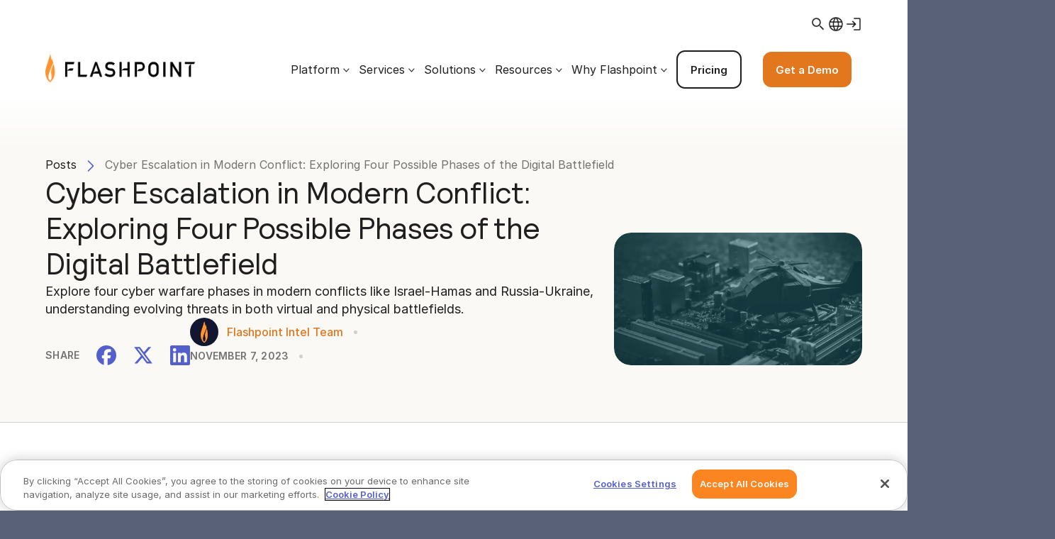

--- FILE ---
content_type: text/html; charset=UTF-8
request_url: https://flashpoint.io/blog/four-phases-cyber-warfare/
body_size: 49884
content:

<!DOCTYPE html>
<html>

<head><script type="text/javascript">(window.NREUM||(NREUM={})).init={privacy:{cookies_enabled:true},ajax:{deny_list:["bam.nr-data.net"]},feature_flags:["soft_nav"],distributed_tracing:{enabled:true}};(window.NREUM||(NREUM={})).loader_config={agentID:"1134230768",accountID:"3581027",trustKey:"66686",xpid:"VwMPUFZRDxABVFRTBQIFV1QG",licenseKey:"NRJS-2e5584afc024705343c",applicationID:"1051232107",browserID:"1134230768"};;/*! For license information please see nr-loader-spa-1.308.0.min.js.LICENSE.txt */
(()=>{var e,t,r={384:(e,t,r)=>{"use strict";r.d(t,{NT:()=>a,US:()=>u,Zm:()=>o,bQ:()=>d,dV:()=>c,pV:()=>l});var n=r(6154),i=r(1863),s=r(1910);const a={beacon:"bam.nr-data.net",errorBeacon:"bam.nr-data.net"};function o(){return n.gm.NREUM||(n.gm.NREUM={}),void 0===n.gm.newrelic&&(n.gm.newrelic=n.gm.NREUM),n.gm.NREUM}function c(){let e=o();return e.o||(e.o={ST:n.gm.setTimeout,SI:n.gm.setImmediate||n.gm.setInterval,CT:n.gm.clearTimeout,XHR:n.gm.XMLHttpRequest,REQ:n.gm.Request,EV:n.gm.Event,PR:n.gm.Promise,MO:n.gm.MutationObserver,FETCH:n.gm.fetch,WS:n.gm.WebSocket},(0,s.i)(...Object.values(e.o))),e}function d(e,t){let r=o();r.initializedAgents??={},t.initializedAt={ms:(0,i.t)(),date:new Date},r.initializedAgents[e]=t}function u(e,t){o()[e]=t}function l(){return function(){let e=o();const t=e.info||{};e.info={beacon:a.beacon,errorBeacon:a.errorBeacon,...t}}(),function(){let e=o();const t=e.init||{};e.init={...t}}(),c(),function(){let e=o();const t=e.loader_config||{};e.loader_config={...t}}(),o()}},782:(e,t,r)=>{"use strict";r.d(t,{T:()=>n});const n=r(860).K7.pageViewTiming},860:(e,t,r)=>{"use strict";r.d(t,{$J:()=>u,K7:()=>c,P3:()=>d,XX:()=>i,Yy:()=>o,df:()=>s,qY:()=>n,v4:()=>a});const n="events",i="jserrors",s="browser/blobs",a="rum",o="browser/logs",c={ajax:"ajax",genericEvents:"generic_events",jserrors:i,logging:"logging",metrics:"metrics",pageAction:"page_action",pageViewEvent:"page_view_event",pageViewTiming:"page_view_timing",sessionReplay:"session_replay",sessionTrace:"session_trace",softNav:"soft_navigations",spa:"spa"},d={[c.pageViewEvent]:1,[c.pageViewTiming]:2,[c.metrics]:3,[c.jserrors]:4,[c.spa]:5,[c.ajax]:6,[c.sessionTrace]:7,[c.softNav]:8,[c.sessionReplay]:9,[c.logging]:10,[c.genericEvents]:11},u={[c.pageViewEvent]:a,[c.pageViewTiming]:n,[c.ajax]:n,[c.spa]:n,[c.softNav]:n,[c.metrics]:i,[c.jserrors]:i,[c.sessionTrace]:s,[c.sessionReplay]:s,[c.logging]:o,[c.genericEvents]:"ins"}},944:(e,t,r)=>{"use strict";r.d(t,{R:()=>i});var n=r(3241);function i(e,t){"function"==typeof console.debug&&(console.debug("New Relic Warning: https://github.com/newrelic/newrelic-browser-agent/blob/main/docs/warning-codes.md#".concat(e),t),(0,n.W)({agentIdentifier:null,drained:null,type:"data",name:"warn",feature:"warn",data:{code:e,secondary:t}}))}},993:(e,t,r)=>{"use strict";r.d(t,{A$:()=>s,ET:()=>a,TZ:()=>o,p_:()=>i});var n=r(860);const i={ERROR:"ERROR",WARN:"WARN",INFO:"INFO",DEBUG:"DEBUG",TRACE:"TRACE"},s={OFF:0,ERROR:1,WARN:2,INFO:3,DEBUG:4,TRACE:5},a="log",o=n.K7.logging},1541:(e,t,r)=>{"use strict";r.d(t,{U:()=>i,f:()=>n});const n={MFE:"MFE",BA:"BA"};function i(e,t){if(2!==t?.harvestEndpointVersion)return{};const r=t.agentRef.runtime.appMetadata.agents[0].entityGuid;return e?{"source.id":e.id,"source.name":e.name,"source.type":e.type,"parent.id":e.parent?.id||r,"parent.type":e.parent?.type||n.BA}:{"entity.guid":r,appId:t.agentRef.info.applicationID}}},1687:(e,t,r)=>{"use strict";r.d(t,{Ak:()=>d,Ze:()=>h,x3:()=>u});var n=r(3241),i=r(7836),s=r(3606),a=r(860),o=r(2646);const c={};function d(e,t){const r={staged:!1,priority:a.P3[t]||0};l(e),c[e].get(t)||c[e].set(t,r)}function u(e,t){e&&c[e]&&(c[e].get(t)&&c[e].delete(t),p(e,t,!1),c[e].size&&f(e))}function l(e){if(!e)throw new Error("agentIdentifier required");c[e]||(c[e]=new Map)}function h(e="",t="feature",r=!1){if(l(e),!e||!c[e].get(t)||r)return p(e,t);c[e].get(t).staged=!0,f(e)}function f(e){const t=Array.from(c[e]);t.every(([e,t])=>t.staged)&&(t.sort((e,t)=>e[1].priority-t[1].priority),t.forEach(([t])=>{c[e].delete(t),p(e,t)}))}function p(e,t,r=!0){const a=e?i.ee.get(e):i.ee,c=s.i.handlers;if(!a.aborted&&a.backlog&&c){if((0,n.W)({agentIdentifier:e,type:"lifecycle",name:"drain",feature:t}),r){const e=a.backlog[t],r=c[t];if(r){for(let t=0;e&&t<e.length;++t)g(e[t],r);Object.entries(r).forEach(([e,t])=>{Object.values(t||{}).forEach(t=>{t[0]?.on&&t[0]?.context()instanceof o.y&&t[0].on(e,t[1])})})}}a.isolatedBacklog||delete c[t],a.backlog[t]=null,a.emit("drain-"+t,[])}}function g(e,t){var r=e[1];Object.values(t[r]||{}).forEach(t=>{var r=e[0];if(t[0]===r){var n=t[1],i=e[3],s=e[2];n.apply(i,s)}})}},1738:(e,t,r)=>{"use strict";r.d(t,{U:()=>f,Y:()=>h});var n=r(3241),i=r(9908),s=r(1863),a=r(944),o=r(5701),c=r(3969),d=r(8362),u=r(860),l=r(4261);function h(e,t,r,s){const h=s||r;!h||h[e]&&h[e]!==d.d.prototype[e]||(h[e]=function(){(0,i.p)(c.xV,["API/"+e+"/called"],void 0,u.K7.metrics,r.ee),(0,n.W)({agentIdentifier:r.agentIdentifier,drained:!!o.B?.[r.agentIdentifier],type:"data",name:"api",feature:l.Pl+e,data:{}});try{return t.apply(this,arguments)}catch(e){(0,a.R)(23,e)}})}function f(e,t,r,n,a){const o=e.info;null===r?delete o.jsAttributes[t]:o.jsAttributes[t]=r,(a||null===r)&&(0,i.p)(l.Pl+n,[(0,s.t)(),t,r],void 0,"session",e.ee)}},1741:(e,t,r)=>{"use strict";r.d(t,{W:()=>s});var n=r(944),i=r(4261);class s{#e(e,...t){if(this[e]!==s.prototype[e])return this[e](...t);(0,n.R)(35,e)}addPageAction(e,t){return this.#e(i.hG,e,t)}register(e){return this.#e(i.eY,e)}recordCustomEvent(e,t){return this.#e(i.fF,e,t)}setPageViewName(e,t){return this.#e(i.Fw,e,t)}setCustomAttribute(e,t,r){return this.#e(i.cD,e,t,r)}noticeError(e,t){return this.#e(i.o5,e,t)}setUserId(e,t=!1){return this.#e(i.Dl,e,t)}setApplicationVersion(e){return this.#e(i.nb,e)}setErrorHandler(e){return this.#e(i.bt,e)}addRelease(e,t){return this.#e(i.k6,e,t)}log(e,t){return this.#e(i.$9,e,t)}start(){return this.#e(i.d3)}finished(e){return this.#e(i.BL,e)}recordReplay(){return this.#e(i.CH)}pauseReplay(){return this.#e(i.Tb)}addToTrace(e){return this.#e(i.U2,e)}setCurrentRouteName(e){return this.#e(i.PA,e)}interaction(e){return this.#e(i.dT,e)}wrapLogger(e,t,r){return this.#e(i.Wb,e,t,r)}measure(e,t){return this.#e(i.V1,e,t)}consent(e){return this.#e(i.Pv,e)}}},1863:(e,t,r)=>{"use strict";function n(){return Math.floor(performance.now())}r.d(t,{t:()=>n})},1910:(e,t,r)=>{"use strict";r.d(t,{i:()=>s});var n=r(944);const i=new Map;function s(...e){return e.every(e=>{if(i.has(e))return i.get(e);const t="function"==typeof e?e.toString():"",r=t.includes("[native code]"),s=t.includes("nrWrapper");return r||s||(0,n.R)(64,e?.name||t),i.set(e,r),r})}},2555:(e,t,r)=>{"use strict";r.d(t,{D:()=>o,f:()=>a});var n=r(384),i=r(8122);const s={beacon:n.NT.beacon,errorBeacon:n.NT.errorBeacon,licenseKey:void 0,applicationID:void 0,sa:void 0,queueTime:void 0,applicationTime:void 0,ttGuid:void 0,user:void 0,account:void 0,product:void 0,extra:void 0,jsAttributes:{},userAttributes:void 0,atts:void 0,transactionName:void 0,tNamePlain:void 0};function a(e){try{return!!e.licenseKey&&!!e.errorBeacon&&!!e.applicationID}catch(e){return!1}}const o=e=>(0,i.a)(e,s)},2614:(e,t,r)=>{"use strict";r.d(t,{BB:()=>a,H3:()=>n,g:()=>d,iL:()=>c,tS:()=>o,uh:()=>i,wk:()=>s});const n="NRBA",i="SESSION",s=144e5,a=18e5,o={STARTED:"session-started",PAUSE:"session-pause",RESET:"session-reset",RESUME:"session-resume",UPDATE:"session-update"},c={SAME_TAB:"same-tab",CROSS_TAB:"cross-tab"},d={OFF:0,FULL:1,ERROR:2}},2646:(e,t,r)=>{"use strict";r.d(t,{y:()=>n});class n{constructor(e){this.contextId=e}}},2843:(e,t,r)=>{"use strict";r.d(t,{G:()=>s,u:()=>i});var n=r(3878);function i(e,t=!1,r,i){(0,n.DD)("visibilitychange",function(){if(t)return void("hidden"===document.visibilityState&&e());e(document.visibilityState)},r,i)}function s(e,t,r){(0,n.sp)("pagehide",e,t,r)}},3241:(e,t,r)=>{"use strict";r.d(t,{W:()=>s});var n=r(6154);const i="newrelic";function s(e={}){try{n.gm.dispatchEvent(new CustomEvent(i,{detail:e}))}catch(e){}}},3304:(e,t,r)=>{"use strict";r.d(t,{A:()=>s});var n=r(7836);const i=()=>{const e=new WeakSet;return(t,r)=>{if("object"==typeof r&&null!==r){if(e.has(r))return;e.add(r)}return r}};function s(e){try{return JSON.stringify(e,i())??""}catch(e){try{n.ee.emit("internal-error",[e])}catch(e){}return""}}},3333:(e,t,r)=>{"use strict";r.d(t,{$v:()=>u,TZ:()=>n,Xh:()=>c,Zp:()=>i,kd:()=>d,mq:()=>o,nf:()=>a,qN:()=>s});const n=r(860).K7.genericEvents,i=["auxclick","click","copy","keydown","paste","scrollend"],s=["focus","blur"],a=4,o=1e3,c=2e3,d=["PageAction","UserAction","BrowserPerformance"],u={RESOURCES:"experimental.resources",REGISTER:"register"}},3434:(e,t,r)=>{"use strict";r.d(t,{Jt:()=>s,YM:()=>d});var n=r(7836),i=r(5607);const s="nr@original:".concat(i.W),a=50;var o=Object.prototype.hasOwnProperty,c=!1;function d(e,t){return e||(e=n.ee),r.inPlace=function(e,t,n,i,s){n||(n="");const a="-"===n.charAt(0);for(let o=0;o<t.length;o++){const c=t[o],d=e[c];l(d)||(e[c]=r(d,a?c+n:n,i,c,s))}},r.flag=s,r;function r(t,r,n,c,d){return l(t)?t:(r||(r=""),nrWrapper[s]=t,function(e,t,r){if(Object.defineProperty&&Object.keys)try{return Object.keys(e).forEach(function(r){Object.defineProperty(t,r,{get:function(){return e[r]},set:function(t){return e[r]=t,t}})}),t}catch(e){u([e],r)}for(var n in e)o.call(e,n)&&(t[n]=e[n])}(t,nrWrapper,e),nrWrapper);function nrWrapper(){var s,o,l,h;let f;try{o=this,s=[...arguments],l="function"==typeof n?n(s,o):n||{}}catch(t){u([t,"",[s,o,c],l],e)}i(r+"start",[s,o,c],l,d);const p=performance.now();let g;try{return h=t.apply(o,s),g=performance.now(),h}catch(e){throw g=performance.now(),i(r+"err",[s,o,e],l,d),f=e,f}finally{const e=g-p,t={start:p,end:g,duration:e,isLongTask:e>=a,methodName:c,thrownError:f};t.isLongTask&&i("long-task",[t,o],l,d),i(r+"end",[s,o,h],l,d)}}}function i(r,n,i,s){if(!c||t){var a=c;c=!0;try{e.emit(r,n,i,t,s)}catch(t){u([t,r,n,i],e)}c=a}}}function u(e,t){t||(t=n.ee);try{t.emit("internal-error",e)}catch(e){}}function l(e){return!(e&&"function"==typeof e&&e.apply&&!e[s])}},3606:(e,t,r)=>{"use strict";r.d(t,{i:()=>s});var n=r(9908);s.on=a;var i=s.handlers={};function s(e,t,r,s){a(s||n.d,i,e,t,r)}function a(e,t,r,i,s){s||(s="feature"),e||(e=n.d);var a=t[s]=t[s]||{};(a[r]=a[r]||[]).push([e,i])}},3738:(e,t,r)=>{"use strict";r.d(t,{He:()=>i,Kp:()=>o,Lc:()=>d,Rz:()=>u,TZ:()=>n,bD:()=>s,d3:()=>a,jx:()=>l,sl:()=>h,uP:()=>c});const n=r(860).K7.sessionTrace,i="bstResource",s="resource",a="-start",o="-end",c="fn"+a,d="fn"+o,u="pushState",l=1e3,h=3e4},3785:(e,t,r)=>{"use strict";r.d(t,{R:()=>c,b:()=>d});var n=r(9908),i=r(1863),s=r(860),a=r(3969),o=r(993);function c(e,t,r={},c=o.p_.INFO,d=!0,u,l=(0,i.t)()){(0,n.p)(a.xV,["API/logging/".concat(c.toLowerCase(),"/called")],void 0,s.K7.metrics,e),(0,n.p)(o.ET,[l,t,r,c,d,u],void 0,s.K7.logging,e)}function d(e){return"string"==typeof e&&Object.values(o.p_).some(t=>t===e.toUpperCase().trim())}},3878:(e,t,r)=>{"use strict";function n(e,t){return{capture:e,passive:!1,signal:t}}function i(e,t,r=!1,i){window.addEventListener(e,t,n(r,i))}function s(e,t,r=!1,i){document.addEventListener(e,t,n(r,i))}r.d(t,{DD:()=>s,jT:()=>n,sp:()=>i})},3962:(e,t,r)=>{"use strict";r.d(t,{AM:()=>a,O2:()=>l,OV:()=>s,Qu:()=>h,TZ:()=>c,ih:()=>f,pP:()=>o,t1:()=>u,tC:()=>i,wD:()=>d});var n=r(860);const i=["click","keydown","submit"],s="popstate",a="api",o="initialPageLoad",c=n.K7.softNav,d=5e3,u=500,l={INITIAL_PAGE_LOAD:"",ROUTE_CHANGE:1,UNSPECIFIED:2},h={INTERACTION:1,AJAX:2,CUSTOM_END:3,CUSTOM_TRACER:4},f={IP:"in progress",PF:"pending finish",FIN:"finished",CAN:"cancelled"}},3969:(e,t,r)=>{"use strict";r.d(t,{TZ:()=>n,XG:()=>o,rs:()=>i,xV:()=>a,z_:()=>s});const n=r(860).K7.metrics,i="sm",s="cm",a="storeSupportabilityMetrics",o="storeEventMetrics"},4234:(e,t,r)=>{"use strict";r.d(t,{W:()=>s});var n=r(7836),i=r(1687);class s{constructor(e,t){this.agentIdentifier=e,this.ee=n.ee.get(e),this.featureName=t,this.blocked=!1}deregisterDrain(){(0,i.x3)(this.agentIdentifier,this.featureName)}}},4261:(e,t,r)=>{"use strict";r.d(t,{$9:()=>u,BL:()=>c,CH:()=>p,Dl:()=>R,Fw:()=>w,PA:()=>v,Pl:()=>n,Pv:()=>A,Tb:()=>h,U2:()=>a,V1:()=>E,Wb:()=>T,bt:()=>y,cD:()=>b,d3:()=>x,dT:()=>d,eY:()=>g,fF:()=>f,hG:()=>s,hw:()=>i,k6:()=>o,nb:()=>m,o5:()=>l});const n="api-",i=n+"ixn-",s="addPageAction",a="addToTrace",o="addRelease",c="finished",d="interaction",u="log",l="noticeError",h="pauseReplay",f="recordCustomEvent",p="recordReplay",g="register",m="setApplicationVersion",v="setCurrentRouteName",b="setCustomAttribute",y="setErrorHandler",w="setPageViewName",R="setUserId",x="start",T="wrapLogger",E="measure",A="consent"},5205:(e,t,r)=>{"use strict";r.d(t,{j:()=>S});var n=r(384),i=r(1741);var s=r(2555),a=r(3333);const o=e=>{if(!e||"string"!=typeof e)return!1;try{document.createDocumentFragment().querySelector(e)}catch{return!1}return!0};var c=r(2614),d=r(944),u=r(8122);const l="[data-nr-mask]",h=e=>(0,u.a)(e,(()=>{const e={feature_flags:[],experimental:{allow_registered_children:!1,resources:!1},mask_selector:"*",block_selector:"[data-nr-block]",mask_input_options:{color:!1,date:!1,"datetime-local":!1,email:!1,month:!1,number:!1,range:!1,search:!1,tel:!1,text:!1,time:!1,url:!1,week:!1,textarea:!1,select:!1,password:!0}};return{ajax:{deny_list:void 0,block_internal:!0,enabled:!0,autoStart:!0},api:{get allow_registered_children(){return e.feature_flags.includes(a.$v.REGISTER)||e.experimental.allow_registered_children},set allow_registered_children(t){e.experimental.allow_registered_children=t},duplicate_registered_data:!1},browser_consent_mode:{enabled:!1},distributed_tracing:{enabled:void 0,exclude_newrelic_header:void 0,cors_use_newrelic_header:void 0,cors_use_tracecontext_headers:void 0,allowed_origins:void 0},get feature_flags(){return e.feature_flags},set feature_flags(t){e.feature_flags=t},generic_events:{enabled:!0,autoStart:!0},harvest:{interval:30},jserrors:{enabled:!0,autoStart:!0},logging:{enabled:!0,autoStart:!0},metrics:{enabled:!0,autoStart:!0},obfuscate:void 0,page_action:{enabled:!0},page_view_event:{enabled:!0,autoStart:!0},page_view_timing:{enabled:!0,autoStart:!0},performance:{capture_marks:!1,capture_measures:!1,capture_detail:!0,resources:{get enabled(){return e.feature_flags.includes(a.$v.RESOURCES)||e.experimental.resources},set enabled(t){e.experimental.resources=t},asset_types:[],first_party_domains:[],ignore_newrelic:!0}},privacy:{cookies_enabled:!0},proxy:{assets:void 0,beacon:void 0},session:{expiresMs:c.wk,inactiveMs:c.BB},session_replay:{autoStart:!0,enabled:!1,preload:!1,sampling_rate:10,error_sampling_rate:100,collect_fonts:!1,inline_images:!1,fix_stylesheets:!0,mask_all_inputs:!0,get mask_text_selector(){return e.mask_selector},set mask_text_selector(t){o(t)?e.mask_selector="".concat(t,",").concat(l):""===t||null===t?e.mask_selector=l:(0,d.R)(5,t)},get block_class(){return"nr-block"},get ignore_class(){return"nr-ignore"},get mask_text_class(){return"nr-mask"},get block_selector(){return e.block_selector},set block_selector(t){o(t)?e.block_selector+=",".concat(t):""!==t&&(0,d.R)(6,t)},get mask_input_options(){return e.mask_input_options},set mask_input_options(t){t&&"object"==typeof t?e.mask_input_options={...t,password:!0}:(0,d.R)(7,t)}},session_trace:{enabled:!0,autoStart:!0},soft_navigations:{enabled:!0,autoStart:!0},spa:{enabled:!0,autoStart:!0},ssl:void 0,user_actions:{enabled:!0,elementAttributes:["id","className","tagName","type"]}}})());var f=r(6154),p=r(9324);let g=0;const m={buildEnv:p.F3,distMethod:p.Xs,version:p.xv,originTime:f.WN},v={consented:!1},b={appMetadata:{},get consented(){return this.session?.state?.consent||v.consented},set consented(e){v.consented=e},customTransaction:void 0,denyList:void 0,disabled:!1,harvester:void 0,isolatedBacklog:!1,isRecording:!1,loaderType:void 0,maxBytes:3e4,obfuscator:void 0,onerror:void 0,ptid:void 0,releaseIds:{},session:void 0,timeKeeper:void 0,registeredEntities:[],jsAttributesMetadata:{bytes:0},get harvestCount(){return++g}},y=e=>{const t=(0,u.a)(e,b),r=Object.keys(m).reduce((e,t)=>(e[t]={value:m[t],writable:!1,configurable:!0,enumerable:!0},e),{});return Object.defineProperties(t,r)};var w=r(5701);const R=e=>{const t=e.startsWith("http");e+="/",r.p=t?e:"https://"+e};var x=r(7836),T=r(3241);const E={accountID:void 0,trustKey:void 0,agentID:void 0,licenseKey:void 0,applicationID:void 0,xpid:void 0},A=e=>(0,u.a)(e,E),_=new Set;function S(e,t={},r,a){let{init:o,info:c,loader_config:d,runtime:u={},exposed:l=!0}=t;if(!c){const e=(0,n.pV)();o=e.init,c=e.info,d=e.loader_config}e.init=h(o||{}),e.loader_config=A(d||{}),c.jsAttributes??={},f.bv&&(c.jsAttributes.isWorker=!0),e.info=(0,s.D)(c);const p=e.init,g=[c.beacon,c.errorBeacon];_.has(e.agentIdentifier)||(p.proxy.assets&&(R(p.proxy.assets),g.push(p.proxy.assets)),p.proxy.beacon&&g.push(p.proxy.beacon),e.beacons=[...g],function(e){const t=(0,n.pV)();Object.getOwnPropertyNames(i.W.prototype).forEach(r=>{const n=i.W.prototype[r];if("function"!=typeof n||"constructor"===n)return;let s=t[r];e[r]&&!1!==e.exposed&&"micro-agent"!==e.runtime?.loaderType&&(t[r]=(...t)=>{const n=e[r](...t);return s?s(...t):n})})}(e),(0,n.US)("activatedFeatures",w.B)),u.denyList=[...p.ajax.deny_list||[],...p.ajax.block_internal?g:[]],u.ptid=e.agentIdentifier,u.loaderType=r,e.runtime=y(u),_.has(e.agentIdentifier)||(e.ee=x.ee.get(e.agentIdentifier),e.exposed=l,(0,T.W)({agentIdentifier:e.agentIdentifier,drained:!!w.B?.[e.agentIdentifier],type:"lifecycle",name:"initialize",feature:void 0,data:e.config})),_.add(e.agentIdentifier)}},5270:(e,t,r)=>{"use strict";r.d(t,{Aw:()=>a,SR:()=>s,rF:()=>o});var n=r(384),i=r(7767);function s(e){return!!(0,n.dV)().o.MO&&(0,i.V)(e)&&!0===e?.session_trace.enabled}function a(e){return!0===e?.session_replay.preload&&s(e)}function o(e,t){try{if("string"==typeof t?.type){if("password"===t.type.toLowerCase())return"*".repeat(e?.length||0);if(void 0!==t?.dataset?.nrUnmask||t?.classList?.contains("nr-unmask"))return e}}catch(e){}return"string"==typeof e?e.replace(/[\S]/g,"*"):"*".repeat(e?.length||0)}},5289:(e,t,r)=>{"use strict";r.d(t,{GG:()=>a,Qr:()=>c,sB:()=>o});var n=r(3878),i=r(6389);function s(){return"undefined"==typeof document||"complete"===document.readyState}function a(e,t){if(s())return e();const r=(0,i.J)(e),a=setInterval(()=>{s()&&(clearInterval(a),r())},500);(0,n.sp)("load",r,t)}function o(e){if(s())return e();(0,n.DD)("DOMContentLoaded",e)}function c(e){if(s())return e();(0,n.sp)("popstate",e)}},5607:(e,t,r)=>{"use strict";r.d(t,{W:()=>n});const n=(0,r(9566).bz)()},5701:(e,t,r)=>{"use strict";r.d(t,{B:()=>s,t:()=>a});var n=r(3241);const i=new Set,s={};function a(e,t){const r=t.agentIdentifier;s[r]??={},e&&"object"==typeof e&&(i.has(r)||(t.ee.emit("rumresp",[e]),s[r]=e,i.add(r),(0,n.W)({agentIdentifier:r,loaded:!0,drained:!0,type:"lifecycle",name:"load",feature:void 0,data:e})))}},6154:(e,t,r)=>{"use strict";r.d(t,{OF:()=>d,RI:()=>i,WN:()=>h,bv:()=>s,eN:()=>f,gm:()=>a,lR:()=>l,m:()=>c,mw:()=>o,sb:()=>u});var n=r(1863);const i="undefined"!=typeof window&&!!window.document,s="undefined"!=typeof WorkerGlobalScope&&("undefined"!=typeof self&&self instanceof WorkerGlobalScope&&self.navigator instanceof WorkerNavigator||"undefined"!=typeof globalThis&&globalThis instanceof WorkerGlobalScope&&globalThis.navigator instanceof WorkerNavigator),a=i?window:"undefined"!=typeof WorkerGlobalScope&&("undefined"!=typeof self&&self instanceof WorkerGlobalScope&&self||"undefined"!=typeof globalThis&&globalThis instanceof WorkerGlobalScope&&globalThis),o=Boolean("hidden"===a?.document?.visibilityState),c=""+a?.location,d=/iPad|iPhone|iPod/.test(a.navigator?.userAgent),u=d&&"undefined"==typeof SharedWorker,l=(()=>{const e=a.navigator?.userAgent?.match(/Firefox[/\s](\d+\.\d+)/);return Array.isArray(e)&&e.length>=2?+e[1]:0})(),h=Date.now()-(0,n.t)(),f=()=>"undefined"!=typeof PerformanceNavigationTiming&&a?.performance?.getEntriesByType("navigation")?.[0]?.responseStart},6344:(e,t,r)=>{"use strict";r.d(t,{BB:()=>u,Qb:()=>l,TZ:()=>i,Ug:()=>a,Vh:()=>s,_s:()=>o,bc:()=>d,yP:()=>c});var n=r(2614);const i=r(860).K7.sessionReplay,s="errorDuringReplay",a=.12,o={DomContentLoaded:0,Load:1,FullSnapshot:2,IncrementalSnapshot:3,Meta:4,Custom:5},c={[n.g.ERROR]:15e3,[n.g.FULL]:3e5,[n.g.OFF]:0},d={RESET:{message:"Session was reset",sm:"Reset"},IMPORT:{message:"Recorder failed to import",sm:"Import"},TOO_MANY:{message:"429: Too Many Requests",sm:"Too-Many"},TOO_BIG:{message:"Payload was too large",sm:"Too-Big"},CROSS_TAB:{message:"Session Entity was set to OFF on another tab",sm:"Cross-Tab"},ENTITLEMENTS:{message:"Session Replay is not allowed and will not be started",sm:"Entitlement"}},u=5e3,l={API:"api",RESUME:"resume",SWITCH_TO_FULL:"switchToFull",INITIALIZE:"initialize",PRELOAD:"preload"}},6389:(e,t,r)=>{"use strict";function n(e,t=500,r={}){const n=r?.leading||!1;let i;return(...r)=>{n&&void 0===i&&(e.apply(this,r),i=setTimeout(()=>{i=clearTimeout(i)},t)),n||(clearTimeout(i),i=setTimeout(()=>{e.apply(this,r)},t))}}function i(e){let t=!1;return(...r)=>{t||(t=!0,e.apply(this,r))}}r.d(t,{J:()=>i,s:()=>n})},6630:(e,t,r)=>{"use strict";r.d(t,{T:()=>n});const n=r(860).K7.pageViewEvent},6774:(e,t,r)=>{"use strict";r.d(t,{T:()=>n});const n=r(860).K7.jserrors},7295:(e,t,r)=>{"use strict";r.d(t,{Xv:()=>a,gX:()=>i,iW:()=>s});var n=[];function i(e){if(!e||s(e))return!1;if(0===n.length)return!0;if("*"===n[0].hostname)return!1;for(var t=0;t<n.length;t++){var r=n[t];if(r.hostname.test(e.hostname)&&r.pathname.test(e.pathname))return!1}return!0}function s(e){return void 0===e.hostname}function a(e){if(n=[],e&&e.length)for(var t=0;t<e.length;t++){let r=e[t];if(!r)continue;if("*"===r)return void(n=[{hostname:"*"}]);0===r.indexOf("http://")?r=r.substring(7):0===r.indexOf("https://")&&(r=r.substring(8));const i=r.indexOf("/");let s,a;i>0?(s=r.substring(0,i),a=r.substring(i)):(s=r,a="*");let[c]=s.split(":");n.push({hostname:o(c),pathname:o(a,!0)})}}function o(e,t=!1){const r=e.replace(/[.+?^${}()|[\]\\]/g,e=>"\\"+e).replace(/\*/g,".*?");return new RegExp((t?"^":"")+r+"$")}},7485:(e,t,r)=>{"use strict";r.d(t,{D:()=>i});var n=r(6154);function i(e){if(0===(e||"").indexOf("data:"))return{protocol:"data"};try{const t=new URL(e,location.href),r={port:t.port,hostname:t.hostname,pathname:t.pathname,search:t.search,protocol:t.protocol.slice(0,t.protocol.indexOf(":")),sameOrigin:t.protocol===n.gm?.location?.protocol&&t.host===n.gm?.location?.host};return r.port&&""!==r.port||("http:"===t.protocol&&(r.port="80"),"https:"===t.protocol&&(r.port="443")),r.pathname&&""!==r.pathname?r.pathname.startsWith("/")||(r.pathname="/".concat(r.pathname)):r.pathname="/",r}catch(e){return{}}}},7699:(e,t,r)=>{"use strict";r.d(t,{It:()=>s,KC:()=>o,No:()=>i,qh:()=>a});var n=r(860);const i=16e3,s=1e6,a="SESSION_ERROR",o={[n.K7.logging]:!0,[n.K7.genericEvents]:!1,[n.K7.jserrors]:!1,[n.K7.ajax]:!1}},7767:(e,t,r)=>{"use strict";r.d(t,{V:()=>i});var n=r(6154);const i=e=>n.RI&&!0===e?.privacy.cookies_enabled},7836:(e,t,r)=>{"use strict";r.d(t,{P:()=>o,ee:()=>c});var n=r(384),i=r(8990),s=r(2646),a=r(5607);const o="nr@context:".concat(a.W),c=function e(t,r){var n={},a={},u={},l=!1;try{l=16===r.length&&d.initializedAgents?.[r]?.runtime.isolatedBacklog}catch(e){}var h={on:p,addEventListener:p,removeEventListener:function(e,t){var r=n[e];if(!r)return;for(var i=0;i<r.length;i++)r[i]===t&&r.splice(i,1)},emit:function(e,r,n,i,s){!1!==s&&(s=!0);if(c.aborted&&!i)return;t&&s&&t.emit(e,r,n);var o=f(n);g(e).forEach(e=>{e.apply(o,r)});var d=v()[a[e]];d&&d.push([h,e,r,o]);return o},get:m,listeners:g,context:f,buffer:function(e,t){const r=v();if(t=t||"feature",h.aborted)return;Object.entries(e||{}).forEach(([e,n])=>{a[n]=t,t in r||(r[t]=[])})},abort:function(){h._aborted=!0,Object.keys(h.backlog).forEach(e=>{delete h.backlog[e]})},isBuffering:function(e){return!!v()[a[e]]},debugId:r,backlog:l?{}:t&&"object"==typeof t.backlog?t.backlog:{},isolatedBacklog:l};return Object.defineProperty(h,"aborted",{get:()=>{let e=h._aborted||!1;return e||(t&&(e=t.aborted),e)}}),h;function f(e){return e&&e instanceof s.y?e:e?(0,i.I)(e,o,()=>new s.y(o)):new s.y(o)}function p(e,t){n[e]=g(e).concat(t)}function g(e){return n[e]||[]}function m(t){return u[t]=u[t]||e(h,t)}function v(){return h.backlog}}(void 0,"globalEE"),d=(0,n.Zm)();d.ee||(d.ee=c)},8122:(e,t,r)=>{"use strict";r.d(t,{a:()=>i});var n=r(944);function i(e,t){try{if(!e||"object"!=typeof e)return(0,n.R)(3);if(!t||"object"!=typeof t)return(0,n.R)(4);const r=Object.create(Object.getPrototypeOf(t),Object.getOwnPropertyDescriptors(t)),s=0===Object.keys(r).length?e:r;for(let a in s)if(void 0!==e[a])try{if(null===e[a]){r[a]=null;continue}Array.isArray(e[a])&&Array.isArray(t[a])?r[a]=Array.from(new Set([...e[a],...t[a]])):"object"==typeof e[a]&&"object"==typeof t[a]?r[a]=i(e[a],t[a]):r[a]=e[a]}catch(e){r[a]||(0,n.R)(1,e)}return r}catch(e){(0,n.R)(2,e)}}},8139:(e,t,r)=>{"use strict";r.d(t,{u:()=>h});var n=r(7836),i=r(3434),s=r(8990),a=r(6154);const o={},c=a.gm.XMLHttpRequest,d="addEventListener",u="removeEventListener",l="nr@wrapped:".concat(n.P);function h(e){var t=function(e){return(e||n.ee).get("events")}(e);if(o[t.debugId]++)return t;o[t.debugId]=1;var r=(0,i.YM)(t,!0);function h(e){r.inPlace(e,[d,u],"-",p)}function p(e,t){return e[1]}return"getPrototypeOf"in Object&&(a.RI&&f(document,h),c&&f(c.prototype,h),f(a.gm,h)),t.on(d+"-start",function(e,t){var n=e[1];if(null!==n&&("function"==typeof n||"object"==typeof n)&&"newrelic"!==e[0]){var i=(0,s.I)(n,l,function(){var e={object:function(){if("function"!=typeof n.handleEvent)return;return n.handleEvent.apply(n,arguments)},function:n}[typeof n];return e?r(e,"fn-",null,e.name||"anonymous"):n});this.wrapped=e[1]=i}}),t.on(u+"-start",function(e){e[1]=this.wrapped||e[1]}),t}function f(e,t,...r){let n=e;for(;"object"==typeof n&&!Object.prototype.hasOwnProperty.call(n,d);)n=Object.getPrototypeOf(n);n&&t(n,...r)}},8362:(e,t,r)=>{"use strict";r.d(t,{d:()=>s});var n=r(9566),i=r(1741);class s extends i.W{agentIdentifier=(0,n.LA)(16)}},8374:(e,t,r)=>{r.nc=(()=>{try{return document?.currentScript?.nonce}catch(e){}return""})()},8990:(e,t,r)=>{"use strict";r.d(t,{I:()=>i});var n=Object.prototype.hasOwnProperty;function i(e,t,r){if(n.call(e,t))return e[t];var i=r();if(Object.defineProperty&&Object.keys)try{return Object.defineProperty(e,t,{value:i,writable:!0,enumerable:!1}),i}catch(e){}return e[t]=i,i}},9119:(e,t,r)=>{"use strict";r.d(t,{L:()=>s});var n=/([^?#]*)[^#]*(#[^?]*|$).*/,i=/([^?#]*)().*/;function s(e,t){return e?e.replace(t?n:i,"$1$2"):e}},9300:(e,t,r)=>{"use strict";r.d(t,{T:()=>n});const n=r(860).K7.ajax},9324:(e,t,r)=>{"use strict";r.d(t,{AJ:()=>a,F3:()=>i,Xs:()=>s,Yq:()=>o,xv:()=>n});const n="1.308.0",i="PROD",s="CDN",a="@newrelic/rrweb",o="1.0.1"},9566:(e,t,r)=>{"use strict";r.d(t,{LA:()=>o,ZF:()=>c,bz:()=>a,el:()=>d});var n=r(6154);const i="xxxxxxxx-xxxx-4xxx-yxxx-xxxxxxxxxxxx";function s(e,t){return e?15&e[t]:16*Math.random()|0}function a(){const e=n.gm?.crypto||n.gm?.msCrypto;let t,r=0;return e&&e.getRandomValues&&(t=e.getRandomValues(new Uint8Array(30))),i.split("").map(e=>"x"===e?s(t,r++).toString(16):"y"===e?(3&s()|8).toString(16):e).join("")}function o(e){const t=n.gm?.crypto||n.gm?.msCrypto;let r,i=0;t&&t.getRandomValues&&(r=t.getRandomValues(new Uint8Array(e)));const a=[];for(var o=0;o<e;o++)a.push(s(r,i++).toString(16));return a.join("")}function c(){return o(16)}function d(){return o(32)}},9908:(e,t,r)=>{"use strict";r.d(t,{d:()=>n,p:()=>i});var n=r(7836).ee.get("handle");function i(e,t,r,i,s){s?(s.buffer([e],i),s.emit(e,t,r)):(n.buffer([e],i),n.emit(e,t,r))}}},n={};function i(e){var t=n[e];if(void 0!==t)return t.exports;var s=n[e]={exports:{}};return r[e](s,s.exports,i),s.exports}i.m=r,i.d=(e,t)=>{for(var r in t)i.o(t,r)&&!i.o(e,r)&&Object.defineProperty(e,r,{enumerable:!0,get:t[r]})},i.f={},i.e=e=>Promise.all(Object.keys(i.f).reduce((t,r)=>(i.f[r](e,t),t),[])),i.u=e=>({212:"nr-spa-compressor",249:"nr-spa-recorder",478:"nr-spa"}[e]+"-1.308.0.min.js"),i.o=(e,t)=>Object.prototype.hasOwnProperty.call(e,t),e={},t="NRBA-1.308.0.PROD:",i.l=(r,n,s,a)=>{if(e[r])e[r].push(n);else{var o,c;if(void 0!==s)for(var d=document.getElementsByTagName("script"),u=0;u<d.length;u++){var l=d[u];if(l.getAttribute("src")==r||l.getAttribute("data-webpack")==t+s){o=l;break}}if(!o){c=!0;var h={478:"sha512-RSfSVnmHk59T/uIPbdSE0LPeqcEdF4/+XhfJdBuccH5rYMOEZDhFdtnh6X6nJk7hGpzHd9Ujhsy7lZEz/ORYCQ==",249:"sha512-ehJXhmntm85NSqW4MkhfQqmeKFulra3klDyY0OPDUE+sQ3GokHlPh1pmAzuNy//3j4ac6lzIbmXLvGQBMYmrkg==",212:"sha512-B9h4CR46ndKRgMBcK+j67uSR2RCnJfGefU+A7FrgR/k42ovXy5x/MAVFiSvFxuVeEk/pNLgvYGMp1cBSK/G6Fg=="};(o=document.createElement("script")).charset="utf-8",i.nc&&o.setAttribute("nonce",i.nc),o.setAttribute("data-webpack",t+s),o.src=r,0!==o.src.indexOf(window.location.origin+"/")&&(o.crossOrigin="anonymous"),h[a]&&(o.integrity=h[a])}e[r]=[n];var f=(t,n)=>{o.onerror=o.onload=null,clearTimeout(p);var i=e[r];if(delete e[r],o.parentNode&&o.parentNode.removeChild(o),i&&i.forEach(e=>e(n)),t)return t(n)},p=setTimeout(f.bind(null,void 0,{type:"timeout",target:o}),12e4);o.onerror=f.bind(null,o.onerror),o.onload=f.bind(null,o.onload),c&&document.head.appendChild(o)}},i.r=e=>{"undefined"!=typeof Symbol&&Symbol.toStringTag&&Object.defineProperty(e,Symbol.toStringTag,{value:"Module"}),Object.defineProperty(e,"__esModule",{value:!0})},i.p="https://js-agent.newrelic.com/",(()=>{var e={38:0,788:0};i.f.j=(t,r)=>{var n=i.o(e,t)?e[t]:void 0;if(0!==n)if(n)r.push(n[2]);else{var s=new Promise((r,i)=>n=e[t]=[r,i]);r.push(n[2]=s);var a=i.p+i.u(t),o=new Error;i.l(a,r=>{if(i.o(e,t)&&(0!==(n=e[t])&&(e[t]=void 0),n)){var s=r&&("load"===r.type?"missing":r.type),a=r&&r.target&&r.target.src;o.message="Loading chunk "+t+" failed: ("+s+": "+a+")",o.name="ChunkLoadError",o.type=s,o.request=a,n[1](o)}},"chunk-"+t,t)}};var t=(t,r)=>{var n,s,[a,o,c]=r,d=0;if(a.some(t=>0!==e[t])){for(n in o)i.o(o,n)&&(i.m[n]=o[n]);if(c)c(i)}for(t&&t(r);d<a.length;d++)s=a[d],i.o(e,s)&&e[s]&&e[s][0](),e[s]=0},r=self["webpackChunk:NRBA-1.308.0.PROD"]=self["webpackChunk:NRBA-1.308.0.PROD"]||[];r.forEach(t.bind(null,0)),r.push=t.bind(null,r.push.bind(r))})(),(()=>{"use strict";i(8374);var e=i(8362),t=i(860);const r=Object.values(t.K7);var n=i(5205);var s=i(9908),a=i(1863),o=i(4261),c=i(1738);var d=i(1687),u=i(4234),l=i(5289),h=i(6154),f=i(944),p=i(5270),g=i(7767),m=i(6389),v=i(7699);class b extends u.W{constructor(e,t){super(e.agentIdentifier,t),this.agentRef=e,this.abortHandler=void 0,this.featAggregate=void 0,this.loadedSuccessfully=void 0,this.onAggregateImported=new Promise(e=>{this.loadedSuccessfully=e}),this.deferred=Promise.resolve(),!1===e.init[this.featureName].autoStart?this.deferred=new Promise((t,r)=>{this.ee.on("manual-start-all",(0,m.J)(()=>{(0,d.Ak)(e.agentIdentifier,this.featureName),t()}))}):(0,d.Ak)(e.agentIdentifier,t)}importAggregator(e,t,r={}){if(this.featAggregate)return;const n=async()=>{let n;await this.deferred;try{if((0,g.V)(e.init)){const{setupAgentSession:t}=await i.e(478).then(i.bind(i,8766));n=t(e)}}catch(e){(0,f.R)(20,e),this.ee.emit("internal-error",[e]),(0,s.p)(v.qh,[e],void 0,this.featureName,this.ee)}try{if(!this.#t(this.featureName,n,e.init))return(0,d.Ze)(this.agentIdentifier,this.featureName),void this.loadedSuccessfully(!1);const{Aggregate:i}=await t();this.featAggregate=new i(e,r),e.runtime.harvester.initializedAggregates.push(this.featAggregate),this.loadedSuccessfully(!0)}catch(e){(0,f.R)(34,e),this.abortHandler?.(),(0,d.Ze)(this.agentIdentifier,this.featureName,!0),this.loadedSuccessfully(!1),this.ee&&this.ee.abort()}};h.RI?(0,l.GG)(()=>n(),!0):n()}#t(e,r,n){if(this.blocked)return!1;switch(e){case t.K7.sessionReplay:return(0,p.SR)(n)&&!!r;case t.K7.sessionTrace:return!!r;default:return!0}}}var y=i(6630),w=i(2614),R=i(3241);class x extends b{static featureName=y.T;constructor(e){var t;super(e,y.T),this.setupInspectionEvents(e.agentIdentifier),t=e,(0,c.Y)(o.Fw,function(e,r){"string"==typeof e&&("/"!==e.charAt(0)&&(e="/"+e),t.runtime.customTransaction=(r||"http://custom.transaction")+e,(0,s.p)(o.Pl+o.Fw,[(0,a.t)()],void 0,void 0,t.ee))},t),this.importAggregator(e,()=>i.e(478).then(i.bind(i,2467)))}setupInspectionEvents(e){const t=(t,r)=>{t&&(0,R.W)({agentIdentifier:e,timeStamp:t.timeStamp,loaded:"complete"===t.target.readyState,type:"window",name:r,data:t.target.location+""})};(0,l.sB)(e=>{t(e,"DOMContentLoaded")}),(0,l.GG)(e=>{t(e,"load")}),(0,l.Qr)(e=>{t(e,"navigate")}),this.ee.on(w.tS.UPDATE,(t,r)=>{(0,R.W)({agentIdentifier:e,type:"lifecycle",name:"session",data:r})})}}var T=i(384);class E extends e.d{constructor(e){var t;(super(),h.gm)?(this.features={},(0,T.bQ)(this.agentIdentifier,this),this.desiredFeatures=new Set(e.features||[]),this.desiredFeatures.add(x),(0,n.j)(this,e,e.loaderType||"agent"),t=this,(0,c.Y)(o.cD,function(e,r,n=!1){if("string"==typeof e){if(["string","number","boolean"].includes(typeof r)||null===r)return(0,c.U)(t,e,r,o.cD,n);(0,f.R)(40,typeof r)}else(0,f.R)(39,typeof e)},t),function(e){(0,c.Y)(o.Dl,function(t,r=!1){if("string"!=typeof t&&null!==t)return void(0,f.R)(41,typeof t);const n=e.info.jsAttributes["enduser.id"];r&&null!=n&&n!==t?(0,s.p)(o.Pl+"setUserIdAndResetSession",[t],void 0,"session",e.ee):(0,c.U)(e,"enduser.id",t,o.Dl,!0)},e)}(this),function(e){(0,c.Y)(o.nb,function(t){if("string"==typeof t||null===t)return(0,c.U)(e,"application.version",t,o.nb,!1);(0,f.R)(42,typeof t)},e)}(this),function(e){(0,c.Y)(o.d3,function(){e.ee.emit("manual-start-all")},e)}(this),function(e){(0,c.Y)(o.Pv,function(t=!0){if("boolean"==typeof t){if((0,s.p)(o.Pl+o.Pv,[t],void 0,"session",e.ee),e.runtime.consented=t,t){const t=e.features.page_view_event;t.onAggregateImported.then(e=>{const r=t.featAggregate;e&&!r.sentRum&&r.sendRum()})}}else(0,f.R)(65,typeof t)},e)}(this),this.run()):(0,f.R)(21)}get config(){return{info:this.info,init:this.init,loader_config:this.loader_config,runtime:this.runtime}}get api(){return this}run(){try{const e=function(e){const t={};return r.forEach(r=>{t[r]=!!e[r]?.enabled}),t}(this.init),n=[...this.desiredFeatures];n.sort((e,r)=>t.P3[e.featureName]-t.P3[r.featureName]),n.forEach(r=>{if(!e[r.featureName]&&r.featureName!==t.K7.pageViewEvent)return;if(r.featureName===t.K7.spa)return void(0,f.R)(67);const n=function(e){switch(e){case t.K7.ajax:return[t.K7.jserrors];case t.K7.sessionTrace:return[t.K7.ajax,t.K7.pageViewEvent];case t.K7.sessionReplay:return[t.K7.sessionTrace];case t.K7.pageViewTiming:return[t.K7.pageViewEvent];default:return[]}}(r.featureName).filter(e=>!(e in this.features));n.length>0&&(0,f.R)(36,{targetFeature:r.featureName,missingDependencies:n}),this.features[r.featureName]=new r(this)})}catch(e){(0,f.R)(22,e);for(const e in this.features)this.features[e].abortHandler?.();const t=(0,T.Zm)();delete t.initializedAgents[this.agentIdentifier]?.features,delete this.sharedAggregator;return t.ee.get(this.agentIdentifier).abort(),!1}}}var A=i(2843),_=i(782);class S extends b{static featureName=_.T;constructor(e){super(e,_.T),h.RI&&((0,A.u)(()=>(0,s.p)("docHidden",[(0,a.t)()],void 0,_.T,this.ee),!0),(0,A.G)(()=>(0,s.p)("winPagehide",[(0,a.t)()],void 0,_.T,this.ee)),this.importAggregator(e,()=>i.e(478).then(i.bind(i,9917))))}}var O=i(3969);class I extends b{static featureName=O.TZ;constructor(e){super(e,O.TZ),h.RI&&document.addEventListener("securitypolicyviolation",e=>{(0,s.p)(O.xV,["Generic/CSPViolation/Detected"],void 0,this.featureName,this.ee)}),this.importAggregator(e,()=>i.e(478).then(i.bind(i,6555)))}}var N=i(6774),P=i(3878),k=i(3304);class D{constructor(e,t,r,n,i){this.name="UncaughtError",this.message="string"==typeof e?e:(0,k.A)(e),this.sourceURL=t,this.line=r,this.column=n,this.__newrelic=i}}function C(e){return M(e)?e:new D(void 0!==e?.message?e.message:e,e?.filename||e?.sourceURL,e?.lineno||e?.line,e?.colno||e?.col,e?.__newrelic,e?.cause)}function j(e){const t="Unhandled Promise Rejection: ";if(!e?.reason)return;if(M(e.reason)){try{e.reason.message.startsWith(t)||(e.reason.message=t+e.reason.message)}catch(e){}return C(e.reason)}const r=C(e.reason);return(r.message||"").startsWith(t)||(r.message=t+r.message),r}function L(e){if(e.error instanceof SyntaxError&&!/:\d+$/.test(e.error.stack?.trim())){const t=new D(e.message,e.filename,e.lineno,e.colno,e.error.__newrelic,e.cause);return t.name=SyntaxError.name,t}return M(e.error)?e.error:C(e)}function M(e){return e instanceof Error&&!!e.stack}function H(e,r,n,i,o=(0,a.t)()){"string"==typeof e&&(e=new Error(e)),(0,s.p)("err",[e,o,!1,r,n.runtime.isRecording,void 0,i],void 0,t.K7.jserrors,n.ee),(0,s.p)("uaErr",[],void 0,t.K7.genericEvents,n.ee)}var B=i(1541),K=i(993),W=i(3785);function U(e,{customAttributes:t={},level:r=K.p_.INFO}={},n,i,s=(0,a.t)()){(0,W.R)(n.ee,e,t,r,!1,i,s)}function F(e,r,n,i,c=(0,a.t)()){(0,s.p)(o.Pl+o.hG,[c,e,r,i],void 0,t.K7.genericEvents,n.ee)}function V(e,r,n,i,c=(0,a.t)()){const{start:d,end:u,customAttributes:l}=r||{},h={customAttributes:l||{}};if("object"!=typeof h.customAttributes||"string"!=typeof e||0===e.length)return void(0,f.R)(57);const p=(e,t)=>null==e?t:"number"==typeof e?e:e instanceof PerformanceMark?e.startTime:Number.NaN;if(h.start=p(d,0),h.end=p(u,c),Number.isNaN(h.start)||Number.isNaN(h.end))(0,f.R)(57);else{if(h.duration=h.end-h.start,!(h.duration<0))return(0,s.p)(o.Pl+o.V1,[h,e,i],void 0,t.K7.genericEvents,n.ee),h;(0,f.R)(58)}}function G(e,r={},n,i,c=(0,a.t)()){(0,s.p)(o.Pl+o.fF,[c,e,r,i],void 0,t.K7.genericEvents,n.ee)}function z(e){(0,c.Y)(o.eY,function(t){return Y(e,t)},e)}function Y(e,r,n){(0,f.R)(54,"newrelic.register"),r||={},r.type=B.f.MFE,r.licenseKey||=e.info.licenseKey,r.blocked=!1,r.parent=n||{},Array.isArray(r.tags)||(r.tags=[]);const i={};r.tags.forEach(e=>{"name"!==e&&"id"!==e&&(i["source.".concat(e)]=!0)}),r.isolated??=!0;let o=()=>{};const c=e.runtime.registeredEntities;if(!r.isolated){const e=c.find(({metadata:{target:{id:e}}})=>e===r.id&&!r.isolated);if(e)return e}const d=e=>{r.blocked=!0,o=e};function u(e){return"string"==typeof e&&!!e.trim()&&e.trim().length<501||"number"==typeof e}e.init.api.allow_registered_children||d((0,m.J)(()=>(0,f.R)(55))),u(r.id)&&u(r.name)||d((0,m.J)(()=>(0,f.R)(48,r)));const l={addPageAction:(t,n={})=>g(F,[t,{...i,...n},e],r),deregister:()=>{d((0,m.J)(()=>(0,f.R)(68)))},log:(t,n={})=>g(U,[t,{...n,customAttributes:{...i,...n.customAttributes||{}}},e],r),measure:(t,n={})=>g(V,[t,{...n,customAttributes:{...i,...n.customAttributes||{}}},e],r),noticeError:(t,n={})=>g(H,[t,{...i,...n},e],r),register:(t={})=>g(Y,[e,t],l.metadata.target),recordCustomEvent:(t,n={})=>g(G,[t,{...i,...n},e],r),setApplicationVersion:e=>p("application.version",e),setCustomAttribute:(e,t)=>p(e,t),setUserId:e=>p("enduser.id",e),metadata:{customAttributes:i,target:r}},h=()=>(r.blocked&&o(),r.blocked);h()||c.push(l);const p=(e,t)=>{h()||(i[e]=t)},g=(r,n,i)=>{if(h())return;const o=(0,a.t)();(0,s.p)(O.xV,["API/register/".concat(r.name,"/called")],void 0,t.K7.metrics,e.ee);try{if(e.init.api.duplicate_registered_data&&"register"!==r.name){let e=n;if(n[1]instanceof Object){const t={"child.id":i.id,"child.type":i.type};e="customAttributes"in n[1]?[n[0],{...n[1],customAttributes:{...n[1].customAttributes,...t}},...n.slice(2)]:[n[0],{...n[1],...t},...n.slice(2)]}r(...e,void 0,o)}return r(...n,i,o)}catch(e){(0,f.R)(50,e)}};return l}class Z extends b{static featureName=N.T;constructor(e){var t;super(e,N.T),t=e,(0,c.Y)(o.o5,(e,r)=>H(e,r,t),t),function(e){(0,c.Y)(o.bt,function(t){e.runtime.onerror=t},e)}(e),function(e){let t=0;(0,c.Y)(o.k6,function(e,r){++t>10||(this.runtime.releaseIds[e.slice(-200)]=(""+r).slice(-200))},e)}(e),z(e);try{this.removeOnAbort=new AbortController}catch(e){}this.ee.on("internal-error",(t,r)=>{this.abortHandler&&(0,s.p)("ierr",[C(t),(0,a.t)(),!0,{},e.runtime.isRecording,r],void 0,this.featureName,this.ee)}),h.gm.addEventListener("unhandledrejection",t=>{this.abortHandler&&(0,s.p)("err",[j(t),(0,a.t)(),!1,{unhandledPromiseRejection:1},e.runtime.isRecording],void 0,this.featureName,this.ee)},(0,P.jT)(!1,this.removeOnAbort?.signal)),h.gm.addEventListener("error",t=>{this.abortHandler&&(0,s.p)("err",[L(t),(0,a.t)(),!1,{},e.runtime.isRecording],void 0,this.featureName,this.ee)},(0,P.jT)(!1,this.removeOnAbort?.signal)),this.abortHandler=this.#r,this.importAggregator(e,()=>i.e(478).then(i.bind(i,2176)))}#r(){this.removeOnAbort?.abort(),this.abortHandler=void 0}}var q=i(8990);let X=1;function J(e){const t=typeof e;return!e||"object"!==t&&"function"!==t?-1:e===h.gm?0:(0,q.I)(e,"nr@id",function(){return X++})}function Q(e){if("string"==typeof e&&e.length)return e.length;if("object"==typeof e){if("undefined"!=typeof ArrayBuffer&&e instanceof ArrayBuffer&&e.byteLength)return e.byteLength;if("undefined"!=typeof Blob&&e instanceof Blob&&e.size)return e.size;if(!("undefined"!=typeof FormData&&e instanceof FormData))try{return(0,k.A)(e).length}catch(e){return}}}var ee=i(8139),te=i(7836),re=i(3434);const ne={},ie=["open","send"];function se(e){var t=e||te.ee;const r=function(e){return(e||te.ee).get("xhr")}(t);if(void 0===h.gm.XMLHttpRequest)return r;if(ne[r.debugId]++)return r;ne[r.debugId]=1,(0,ee.u)(t);var n=(0,re.YM)(r),i=h.gm.XMLHttpRequest,s=h.gm.MutationObserver,a=h.gm.Promise,o=h.gm.setInterval,c="readystatechange",d=["onload","onerror","onabort","onloadstart","onloadend","onprogress","ontimeout"],u=[],l=h.gm.XMLHttpRequest=function(e){const t=new i(e),s=r.context(t);try{r.emit("new-xhr",[t],s),t.addEventListener(c,(a=s,function(){var e=this;e.readyState>3&&!a.resolved&&(a.resolved=!0,r.emit("xhr-resolved",[],e)),n.inPlace(e,d,"fn-",y)}),(0,P.jT)(!1))}catch(e){(0,f.R)(15,e);try{r.emit("internal-error",[e])}catch(e){}}var a;return t};function p(e,t){n.inPlace(t,["onreadystatechange"],"fn-",y)}if(function(e,t){for(var r in e)t[r]=e[r]}(i,l),l.prototype=i.prototype,n.inPlace(l.prototype,ie,"-xhr-",y),r.on("send-xhr-start",function(e,t){p(e,t),function(e){u.push(e),s&&(g?g.then(b):o?o(b):(m=-m,v.data=m))}(t)}),r.on("open-xhr-start",p),s){var g=a&&a.resolve();if(!o&&!a){var m=1,v=document.createTextNode(m);new s(b).observe(v,{characterData:!0})}}else t.on("fn-end",function(e){e[0]&&e[0].type===c||b()});function b(){for(var e=0;e<u.length;e++)p(0,u[e]);u.length&&(u=[])}function y(e,t){return t}return r}var ae="fetch-",oe=ae+"body-",ce=["arrayBuffer","blob","json","text","formData"],de=h.gm.Request,ue=h.gm.Response,le="prototype";const he={};function fe(e){const t=function(e){return(e||te.ee).get("fetch")}(e);if(!(de&&ue&&h.gm.fetch))return t;if(he[t.debugId]++)return t;function r(e,r,n){var i=e[r];"function"==typeof i&&(e[r]=function(){var e,r=[...arguments],s={};t.emit(n+"before-start",[r],s),s[te.P]&&s[te.P].dt&&(e=s[te.P].dt);var a=i.apply(this,r);return t.emit(n+"start",[r,e],a),a.then(function(e){return t.emit(n+"end",[null,e],a),e},function(e){throw t.emit(n+"end",[e],a),e})})}return he[t.debugId]=1,ce.forEach(e=>{r(de[le],e,oe),r(ue[le],e,oe)}),r(h.gm,"fetch",ae),t.on(ae+"end",function(e,r){var n=this;if(r){var i=r.headers.get("content-length");null!==i&&(n.rxSize=i),t.emit(ae+"done",[null,r],n)}else t.emit(ae+"done",[e],n)}),t}var pe=i(7485),ge=i(9566);class me{constructor(e){this.agentRef=e}generateTracePayload(e){const t=this.agentRef.loader_config;if(!this.shouldGenerateTrace(e)||!t)return null;var r=(t.accountID||"").toString()||null,n=(t.agentID||"").toString()||null,i=(t.trustKey||"").toString()||null;if(!r||!n)return null;var s=(0,ge.ZF)(),a=(0,ge.el)(),o=Date.now(),c={spanId:s,traceId:a,timestamp:o};return(e.sameOrigin||this.isAllowedOrigin(e)&&this.useTraceContextHeadersForCors())&&(c.traceContextParentHeader=this.generateTraceContextParentHeader(s,a),c.traceContextStateHeader=this.generateTraceContextStateHeader(s,o,r,n,i)),(e.sameOrigin&&!this.excludeNewrelicHeader()||!e.sameOrigin&&this.isAllowedOrigin(e)&&this.useNewrelicHeaderForCors())&&(c.newrelicHeader=this.generateTraceHeader(s,a,o,r,n,i)),c}generateTraceContextParentHeader(e,t){return"00-"+t+"-"+e+"-01"}generateTraceContextStateHeader(e,t,r,n,i){return i+"@nr=0-1-"+r+"-"+n+"-"+e+"----"+t}generateTraceHeader(e,t,r,n,i,s){if(!("function"==typeof h.gm?.btoa))return null;var a={v:[0,1],d:{ty:"Browser",ac:n,ap:i,id:e,tr:t,ti:r}};return s&&n!==s&&(a.d.tk=s),btoa((0,k.A)(a))}shouldGenerateTrace(e){return this.agentRef.init?.distributed_tracing?.enabled&&this.isAllowedOrigin(e)}isAllowedOrigin(e){var t=!1;const r=this.agentRef.init?.distributed_tracing;if(e.sameOrigin)t=!0;else if(r?.allowed_origins instanceof Array)for(var n=0;n<r.allowed_origins.length;n++){var i=(0,pe.D)(r.allowed_origins[n]);if(e.hostname===i.hostname&&e.protocol===i.protocol&&e.port===i.port){t=!0;break}}return t}excludeNewrelicHeader(){var e=this.agentRef.init?.distributed_tracing;return!!e&&!!e.exclude_newrelic_header}useNewrelicHeaderForCors(){var e=this.agentRef.init?.distributed_tracing;return!!e&&!1!==e.cors_use_newrelic_header}useTraceContextHeadersForCors(){var e=this.agentRef.init?.distributed_tracing;return!!e&&!!e.cors_use_tracecontext_headers}}var ve=i(9300),be=i(7295);function ye(e){return"string"==typeof e?e:e instanceof(0,T.dV)().o.REQ?e.url:h.gm?.URL&&e instanceof URL?e.href:void 0}var we=["load","error","abort","timeout"],Re=we.length,xe=(0,T.dV)().o.REQ,Te=(0,T.dV)().o.XHR;const Ee="X-NewRelic-App-Data";class Ae extends b{static featureName=ve.T;constructor(e){super(e,ve.T),this.dt=new me(e),this.handler=(e,t,r,n)=>(0,s.p)(e,t,r,n,this.ee);try{const e={xmlhttprequest:"xhr",fetch:"fetch",beacon:"beacon"};h.gm?.performance?.getEntriesByType("resource").forEach(r=>{if(r.initiatorType in e&&0!==r.responseStatus){const n={status:r.responseStatus},i={rxSize:r.transferSize,duration:Math.floor(r.duration),cbTime:0};_e(n,r.name),this.handler("xhr",[n,i,r.startTime,r.responseEnd,e[r.initiatorType]],void 0,t.K7.ajax)}})}catch(e){}fe(this.ee),se(this.ee),function(e,r,n,i){function o(e){var t=this;t.totalCbs=0,t.called=0,t.cbTime=0,t.end=T,t.ended=!1,t.xhrGuids={},t.lastSize=null,t.loadCaptureCalled=!1,t.params=this.params||{},t.metrics=this.metrics||{},t.latestLongtaskEnd=0,e.addEventListener("load",function(r){E(t,e)},(0,P.jT)(!1)),h.lR||e.addEventListener("progress",function(e){t.lastSize=e.loaded},(0,P.jT)(!1))}function c(e){this.params={method:e[0]},_e(this,e[1]),this.metrics={}}function d(t,r){e.loader_config.xpid&&this.sameOrigin&&r.setRequestHeader("X-NewRelic-ID",e.loader_config.xpid);var n=i.generateTracePayload(this.parsedOrigin);if(n){var s=!1;n.newrelicHeader&&(r.setRequestHeader("newrelic",n.newrelicHeader),s=!0),n.traceContextParentHeader&&(r.setRequestHeader("traceparent",n.traceContextParentHeader),n.traceContextStateHeader&&r.setRequestHeader("tracestate",n.traceContextStateHeader),s=!0),s&&(this.dt=n)}}function u(e,t){var n=this.metrics,i=e[0],s=this;if(n&&i){var o=Q(i);o&&(n.txSize=o)}this.startTime=(0,a.t)(),this.body=i,this.listener=function(e){try{"abort"!==e.type||s.loadCaptureCalled||(s.params.aborted=!0),("load"!==e.type||s.called===s.totalCbs&&(s.onloadCalled||"function"!=typeof t.onload)&&"function"==typeof s.end)&&s.end(t)}catch(e){try{r.emit("internal-error",[e])}catch(e){}}};for(var c=0;c<Re;c++)t.addEventListener(we[c],this.listener,(0,P.jT)(!1))}function l(e,t,r){this.cbTime+=e,t?this.onloadCalled=!0:this.called+=1,this.called!==this.totalCbs||!this.onloadCalled&&"function"==typeof r.onload||"function"!=typeof this.end||this.end(r)}function f(e,t){var r=""+J(e)+!!t;this.xhrGuids&&!this.xhrGuids[r]&&(this.xhrGuids[r]=!0,this.totalCbs+=1)}function p(e,t){var r=""+J(e)+!!t;this.xhrGuids&&this.xhrGuids[r]&&(delete this.xhrGuids[r],this.totalCbs-=1)}function g(){this.endTime=(0,a.t)()}function m(e,t){t instanceof Te&&"load"===e[0]&&r.emit("xhr-load-added",[e[1],e[2]],t)}function v(e,t){t instanceof Te&&"load"===e[0]&&r.emit("xhr-load-removed",[e[1],e[2]],t)}function b(e,t,r){t instanceof Te&&("onload"===r&&(this.onload=!0),("load"===(e[0]&&e[0].type)||this.onload)&&(this.xhrCbStart=(0,a.t)()))}function y(e,t){this.xhrCbStart&&r.emit("xhr-cb-time",[(0,a.t)()-this.xhrCbStart,this.onload,t],t)}function w(e){var t,r=e[1]||{};if("string"==typeof e[0]?0===(t=e[0]).length&&h.RI&&(t=""+h.gm.location.href):e[0]&&e[0].url?t=e[0].url:h.gm?.URL&&e[0]&&e[0]instanceof URL?t=e[0].href:"function"==typeof e[0].toString&&(t=e[0].toString()),"string"==typeof t&&0!==t.length){t&&(this.parsedOrigin=(0,pe.D)(t),this.sameOrigin=this.parsedOrigin.sameOrigin);var n=i.generateTracePayload(this.parsedOrigin);if(n&&(n.newrelicHeader||n.traceContextParentHeader))if(e[0]&&e[0].headers)o(e[0].headers,n)&&(this.dt=n);else{var s={};for(var a in r)s[a]=r[a];s.headers=new Headers(r.headers||{}),o(s.headers,n)&&(this.dt=n),e.length>1?e[1]=s:e.push(s)}}function o(e,t){var r=!1;return t.newrelicHeader&&(e.set("newrelic",t.newrelicHeader),r=!0),t.traceContextParentHeader&&(e.set("traceparent",t.traceContextParentHeader),t.traceContextStateHeader&&e.set("tracestate",t.traceContextStateHeader),r=!0),r}}function R(e,t){this.params={},this.metrics={},this.startTime=(0,a.t)(),this.dt=t,e.length>=1&&(this.target=e[0]),e.length>=2&&(this.opts=e[1]);var r=this.opts||{},n=this.target;_e(this,ye(n));var i=(""+(n&&n instanceof xe&&n.method||r.method||"GET")).toUpperCase();this.params.method=i,this.body=r.body,this.txSize=Q(r.body)||0}function x(e,r){if(this.endTime=(0,a.t)(),this.params||(this.params={}),(0,be.iW)(this.params))return;let i;this.params.status=r?r.status:0,"string"==typeof this.rxSize&&this.rxSize.length>0&&(i=+this.rxSize);const s={txSize:this.txSize,rxSize:i,duration:(0,a.t)()-this.startTime};n("xhr",[this.params,s,this.startTime,this.endTime,"fetch"],this,t.K7.ajax)}function T(e){const r=this.params,i=this.metrics;if(!this.ended){this.ended=!0;for(let t=0;t<Re;t++)e.removeEventListener(we[t],this.listener,!1);r.aborted||(0,be.iW)(r)||(i.duration=(0,a.t)()-this.startTime,this.loadCaptureCalled||4!==e.readyState?null==r.status&&(r.status=0):E(this,e),i.cbTime=this.cbTime,n("xhr",[r,i,this.startTime,this.endTime,"xhr"],this,t.K7.ajax))}}function E(e,n){e.params.status=n.status;var i=function(e,t){var r=e.responseType;return"json"===r&&null!==t?t:"arraybuffer"===r||"blob"===r||"json"===r?Q(e.response):"text"===r||""===r||void 0===r?Q(e.responseText):void 0}(n,e.lastSize);if(i&&(e.metrics.rxSize=i),e.sameOrigin&&n.getAllResponseHeaders().indexOf(Ee)>=0){var a=n.getResponseHeader(Ee);a&&((0,s.p)(O.rs,["Ajax/CrossApplicationTracing/Header/Seen"],void 0,t.K7.metrics,r),e.params.cat=a.split(", ").pop())}e.loadCaptureCalled=!0}r.on("new-xhr",o),r.on("open-xhr-start",c),r.on("open-xhr-end",d),r.on("send-xhr-start",u),r.on("xhr-cb-time",l),r.on("xhr-load-added",f),r.on("xhr-load-removed",p),r.on("xhr-resolved",g),r.on("addEventListener-end",m),r.on("removeEventListener-end",v),r.on("fn-end",y),r.on("fetch-before-start",w),r.on("fetch-start",R),r.on("fn-start",b),r.on("fetch-done",x)}(e,this.ee,this.handler,this.dt),this.importAggregator(e,()=>i.e(478).then(i.bind(i,3845)))}}function _e(e,t){var r=(0,pe.D)(t),n=e.params||e;n.hostname=r.hostname,n.port=r.port,n.protocol=r.protocol,n.host=r.hostname+":"+r.port,n.pathname=r.pathname,e.parsedOrigin=r,e.sameOrigin=r.sameOrigin}const Se={},Oe=["pushState","replaceState"];function Ie(e){const t=function(e){return(e||te.ee).get("history")}(e);return!h.RI||Se[t.debugId]++||(Se[t.debugId]=1,(0,re.YM)(t).inPlace(window.history,Oe,"-")),t}var Ne=i(3738);function Pe(e){(0,c.Y)(o.BL,function(r=Date.now()){const n=r-h.WN;n<0&&(0,f.R)(62,r),(0,s.p)(O.XG,[o.BL,{time:n}],void 0,t.K7.metrics,e.ee),e.addToTrace({name:o.BL,start:r,origin:"nr"}),(0,s.p)(o.Pl+o.hG,[n,o.BL],void 0,t.K7.genericEvents,e.ee)},e)}const{He:ke,bD:De,d3:Ce,Kp:je,TZ:Le,Lc:Me,uP:He,Rz:Be}=Ne;class Ke extends b{static featureName=Le;constructor(e){var r;super(e,Le),r=e,(0,c.Y)(o.U2,function(e){if(!(e&&"object"==typeof e&&e.name&&e.start))return;const n={n:e.name,s:e.start-h.WN,e:(e.end||e.start)-h.WN,o:e.origin||"",t:"api"};n.s<0||n.e<0||n.e<n.s?(0,f.R)(61,{start:n.s,end:n.e}):(0,s.p)("bstApi",[n],void 0,t.K7.sessionTrace,r.ee)},r),Pe(e);if(!(0,g.V)(e.init))return void this.deregisterDrain();const n=this.ee;let d;Ie(n),this.eventsEE=(0,ee.u)(n),this.eventsEE.on(He,function(e,t){this.bstStart=(0,a.t)()}),this.eventsEE.on(Me,function(e,r){(0,s.p)("bst",[e[0],r,this.bstStart,(0,a.t)()],void 0,t.K7.sessionTrace,n)}),n.on(Be+Ce,function(e){this.time=(0,a.t)(),this.startPath=location.pathname+location.hash}),n.on(Be+je,function(e){(0,s.p)("bstHist",[location.pathname+location.hash,this.startPath,this.time],void 0,t.K7.sessionTrace,n)});try{d=new PerformanceObserver(e=>{const r=e.getEntries();(0,s.p)(ke,[r],void 0,t.K7.sessionTrace,n)}),d.observe({type:De,buffered:!0})}catch(e){}this.importAggregator(e,()=>i.e(478).then(i.bind(i,6974)),{resourceObserver:d})}}var We=i(6344);class Ue extends b{static featureName=We.TZ;#n;recorder;constructor(e){var r;let n;super(e,We.TZ),r=e,(0,c.Y)(o.CH,function(){(0,s.p)(o.CH,[],void 0,t.K7.sessionReplay,r.ee)},r),function(e){(0,c.Y)(o.Tb,function(){(0,s.p)(o.Tb,[],void 0,t.K7.sessionReplay,e.ee)},e)}(e);try{n=JSON.parse(localStorage.getItem("".concat(w.H3,"_").concat(w.uh)))}catch(e){}(0,p.SR)(e.init)&&this.ee.on(o.CH,()=>this.#i()),this.#s(n)&&this.importRecorder().then(e=>{e.startRecording(We.Qb.PRELOAD,n?.sessionReplayMode)}),this.importAggregator(this.agentRef,()=>i.e(478).then(i.bind(i,6167)),this),this.ee.on("err",e=>{this.blocked||this.agentRef.runtime.isRecording&&(this.errorNoticed=!0,(0,s.p)(We.Vh,[e],void 0,this.featureName,this.ee))})}#s(e){return e&&(e.sessionReplayMode===w.g.FULL||e.sessionReplayMode===w.g.ERROR)||(0,p.Aw)(this.agentRef.init)}importRecorder(){return this.recorder?Promise.resolve(this.recorder):(this.#n??=Promise.all([i.e(478),i.e(249)]).then(i.bind(i,4866)).then(({Recorder:e})=>(this.recorder=new e(this),this.recorder)).catch(e=>{throw this.ee.emit("internal-error",[e]),this.blocked=!0,e}),this.#n)}#i(){this.blocked||(this.featAggregate?this.featAggregate.mode!==w.g.FULL&&this.featAggregate.initializeRecording(w.g.FULL,!0,We.Qb.API):this.importRecorder().then(()=>{this.recorder.startRecording(We.Qb.API,w.g.FULL)}))}}var Fe=i(3962);class Ve extends b{static featureName=Fe.TZ;constructor(e){if(super(e,Fe.TZ),function(e){const r=e.ee.get("tracer");function n(){}(0,c.Y)(o.dT,function(e){return(new n).get("object"==typeof e?e:{})},e);const i=n.prototype={createTracer:function(n,i){var o={},c=this,d="function"==typeof i;return(0,s.p)(O.xV,["API/createTracer/called"],void 0,t.K7.metrics,e.ee),function(){if(r.emit((d?"":"no-")+"fn-start",[(0,a.t)(),c,d],o),d)try{return i.apply(this,arguments)}catch(e){const t="string"==typeof e?new Error(e):e;throw r.emit("fn-err",[arguments,this,t],o),t}finally{r.emit("fn-end",[(0,a.t)()],o)}}}};["actionText","setName","setAttribute","save","ignore","onEnd","getContext","end","get"].forEach(r=>{c.Y.apply(this,[r,function(){return(0,s.p)(o.hw+r,[performance.now(),...arguments],this,t.K7.softNav,e.ee),this},e,i])}),(0,c.Y)(o.PA,function(){(0,s.p)(o.hw+"routeName",[performance.now(),...arguments],void 0,t.K7.softNav,e.ee)},e)}(e),!h.RI||!(0,T.dV)().o.MO)return;const r=Ie(this.ee);try{this.removeOnAbort=new AbortController}catch(e){}Fe.tC.forEach(e=>{(0,P.sp)(e,e=>{l(e)},!0,this.removeOnAbort?.signal)});const n=()=>(0,s.p)("newURL",[(0,a.t)(),""+window.location],void 0,this.featureName,this.ee);r.on("pushState-end",n),r.on("replaceState-end",n),(0,P.sp)(Fe.OV,e=>{l(e),(0,s.p)("newURL",[e.timeStamp,""+window.location],void 0,this.featureName,this.ee)},!0,this.removeOnAbort?.signal);let d=!1;const u=new((0,T.dV)().o.MO)((e,t)=>{d||(d=!0,requestAnimationFrame(()=>{(0,s.p)("newDom",[(0,a.t)()],void 0,this.featureName,this.ee),d=!1}))}),l=(0,m.s)(e=>{"loading"!==document.readyState&&((0,s.p)("newUIEvent",[e],void 0,this.featureName,this.ee),u.observe(document.body,{attributes:!0,childList:!0,subtree:!0,characterData:!0}))},100,{leading:!0});this.abortHandler=function(){this.removeOnAbort?.abort(),u.disconnect(),this.abortHandler=void 0},this.importAggregator(e,()=>i.e(478).then(i.bind(i,4393)),{domObserver:u})}}var Ge=i(3333),ze=i(9119);const Ye={},Ze=new Set;function qe(e){return"string"==typeof e?{type:"string",size:(new TextEncoder).encode(e).length}:e instanceof ArrayBuffer?{type:"ArrayBuffer",size:e.byteLength}:e instanceof Blob?{type:"Blob",size:e.size}:e instanceof DataView?{type:"DataView",size:e.byteLength}:ArrayBuffer.isView(e)?{type:"TypedArray",size:e.byteLength}:{type:"unknown",size:0}}class Xe{constructor(e,t){this.timestamp=(0,a.t)(),this.currentUrl=(0,ze.L)(window.location.href),this.socketId=(0,ge.LA)(8),this.requestedUrl=(0,ze.L)(e),this.requestedProtocols=Array.isArray(t)?t.join(","):t||"",this.openedAt=void 0,this.protocol=void 0,this.extensions=void 0,this.binaryType=void 0,this.messageOrigin=void 0,this.messageCount=0,this.messageBytes=0,this.messageBytesMin=0,this.messageBytesMax=0,this.messageTypes=void 0,this.sendCount=0,this.sendBytes=0,this.sendBytesMin=0,this.sendBytesMax=0,this.sendTypes=void 0,this.closedAt=void 0,this.closeCode=void 0,this.closeReason="unknown",this.closeWasClean=void 0,this.connectedDuration=0,this.hasErrors=void 0}}class $e extends b{static featureName=Ge.TZ;constructor(e){super(e,Ge.TZ);const r=e.init.feature_flags.includes("websockets"),n=[e.init.page_action.enabled,e.init.performance.capture_marks,e.init.performance.capture_measures,e.init.performance.resources.enabled,e.init.user_actions.enabled,r];var d;let u,l;if(d=e,(0,c.Y)(o.hG,(e,t)=>F(e,t,d),d),function(e){(0,c.Y)(o.fF,(t,r)=>G(t,r,e),e)}(e),Pe(e),z(e),function(e){(0,c.Y)(o.V1,(t,r)=>V(t,r,e),e)}(e),r&&(l=function(e){if(!(0,T.dV)().o.WS)return e;const t=e.get("websockets");if(Ye[t.debugId]++)return t;Ye[t.debugId]=1,(0,A.G)(()=>{const e=(0,a.t)();Ze.forEach(r=>{r.nrData.closedAt=e,r.nrData.closeCode=1001,r.nrData.closeReason="Page navigating away",r.nrData.closeWasClean=!1,r.nrData.openedAt&&(r.nrData.connectedDuration=e-r.nrData.openedAt),t.emit("ws",[r.nrData],r)})});class r extends WebSocket{static name="WebSocket";static toString(){return"function WebSocket() { [native code] }"}toString(){return"[object WebSocket]"}get[Symbol.toStringTag](){return r.name}#a(e){(e.__newrelic??={}).socketId=this.nrData.socketId,this.nrData.hasErrors??=!0}constructor(...e){super(...e),this.nrData=new Xe(e[0],e[1]),this.addEventListener("open",()=>{this.nrData.openedAt=(0,a.t)(),["protocol","extensions","binaryType"].forEach(e=>{this.nrData[e]=this[e]}),Ze.add(this)}),this.addEventListener("message",e=>{const{type:t,size:r}=qe(e.data);this.nrData.messageOrigin??=(0,ze.L)(e.origin),this.nrData.messageCount++,this.nrData.messageBytes+=r,this.nrData.messageBytesMin=Math.min(this.nrData.messageBytesMin||1/0,r),this.nrData.messageBytesMax=Math.max(this.nrData.messageBytesMax,r),(this.nrData.messageTypes??"").includes(t)||(this.nrData.messageTypes=this.nrData.messageTypes?"".concat(this.nrData.messageTypes,",").concat(t):t)}),this.addEventListener("close",e=>{this.nrData.closedAt=(0,a.t)(),this.nrData.closeCode=e.code,e.reason&&(this.nrData.closeReason=e.reason),this.nrData.closeWasClean=e.wasClean,this.nrData.connectedDuration=this.nrData.closedAt-this.nrData.openedAt,Ze.delete(this),t.emit("ws",[this.nrData],this)})}addEventListener(e,t,...r){const n=this,i="function"==typeof t?function(...e){try{return t.apply(this,e)}catch(e){throw n.#a(e),e}}:t?.handleEvent?{handleEvent:function(...e){try{return t.handleEvent.apply(t,e)}catch(e){throw n.#a(e),e}}}:t;return super.addEventListener(e,i,...r)}send(e){if(this.readyState===WebSocket.OPEN){const{type:t,size:r}=qe(e);this.nrData.sendCount++,this.nrData.sendBytes+=r,this.nrData.sendBytesMin=Math.min(this.nrData.sendBytesMin||1/0,r),this.nrData.sendBytesMax=Math.max(this.nrData.sendBytesMax,r),(this.nrData.sendTypes??"").includes(t)||(this.nrData.sendTypes=this.nrData.sendTypes?"".concat(this.nrData.sendTypes,",").concat(t):t)}try{return super.send(e)}catch(e){throw this.#a(e),e}}close(...e){try{super.close(...e)}catch(e){throw this.#a(e),e}}}return h.gm.WebSocket=r,t}(this.ee)),h.RI){if(fe(this.ee),se(this.ee),u=Ie(this.ee),e.init.user_actions.enabled){function f(t){const r=(0,pe.D)(t);return e.beacons.includes(r.hostname+":"+r.port)}function p(){u.emit("navChange")}Ge.Zp.forEach(e=>(0,P.sp)(e,e=>(0,s.p)("ua",[e],void 0,this.featureName,this.ee),!0)),Ge.qN.forEach(e=>{const t=(0,m.s)(e=>{(0,s.p)("ua",[e],void 0,this.featureName,this.ee)},500,{leading:!0});(0,P.sp)(e,t)}),h.gm.addEventListener("error",()=>{(0,s.p)("uaErr",[],void 0,t.K7.genericEvents,this.ee)},(0,P.jT)(!1,this.removeOnAbort?.signal)),this.ee.on("open-xhr-start",(e,r)=>{f(e[1])||r.addEventListener("readystatechange",()=>{2===r.readyState&&(0,s.p)("uaXhr",[],void 0,t.K7.genericEvents,this.ee)})}),this.ee.on("fetch-start",e=>{e.length>=1&&!f(ye(e[0]))&&(0,s.p)("uaXhr",[],void 0,t.K7.genericEvents,this.ee)}),u.on("pushState-end",p),u.on("replaceState-end",p),window.addEventListener("hashchange",p,(0,P.jT)(!0,this.removeOnAbort?.signal)),window.addEventListener("popstate",p,(0,P.jT)(!0,this.removeOnAbort?.signal))}if(e.init.performance.resources.enabled&&h.gm.PerformanceObserver?.supportedEntryTypes.includes("resource")){new PerformanceObserver(e=>{e.getEntries().forEach(e=>{(0,s.p)("browserPerformance.resource",[e],void 0,this.featureName,this.ee)})}).observe({type:"resource",buffered:!0})}}r&&l.on("ws",e=>{(0,s.p)("ws-complete",[e],void 0,this.featureName,this.ee)});try{this.removeOnAbort=new AbortController}catch(g){}this.abortHandler=()=>{this.removeOnAbort?.abort(),this.abortHandler=void 0},n.some(e=>e)?this.importAggregator(e,()=>i.e(478).then(i.bind(i,8019))):this.deregisterDrain()}}var Je=i(2646);const Qe=new Map;function et(e,t,r,n,i=!0){if("object"!=typeof t||!t||"string"!=typeof r||!r||"function"!=typeof t[r])return(0,f.R)(29);const s=function(e){return(e||te.ee).get("logger")}(e),a=(0,re.YM)(s),o=new Je.y(te.P);o.level=n.level,o.customAttributes=n.customAttributes,o.autoCaptured=i;const c=t[r]?.[re.Jt]||t[r];return Qe.set(c,o),a.inPlace(t,[r],"wrap-logger-",()=>Qe.get(c)),s}var tt=i(1910);class rt extends b{static featureName=K.TZ;constructor(e){var t;super(e,K.TZ),t=e,(0,c.Y)(o.$9,(e,r)=>U(e,r,t),t),function(e){(0,c.Y)(o.Wb,(t,r,{customAttributes:n={},level:i=K.p_.INFO}={})=>{et(e.ee,t,r,{customAttributes:n,level:i},!1)},e)}(e),z(e);const r=this.ee;["log","error","warn","info","debug","trace"].forEach(e=>{(0,tt.i)(h.gm.console[e]),et(r,h.gm.console,e,{level:"log"===e?"info":e})}),this.ee.on("wrap-logger-end",function([e]){const{level:t,customAttributes:n,autoCaptured:i}=this;(0,W.R)(r,e,n,t,i)}),this.importAggregator(e,()=>i.e(478).then(i.bind(i,5288)))}}new E({features:[Ae,x,S,Ke,Ue,I,Z,$e,rt,Ve],loaderType:"spa"})})()})();</script>
    <!-- Start VWO Async SmartCode -->
  <link rel="preconnect" href="https://dev.visualwebsiteoptimizer.com" />

  <script type='text/javascript' id='vwoCode'>
    window._vwo_code || (function() {
      var account_id = 1039705,
        version = 2.1,
        settings_tolerance = 2000,
        hide_element = 'body',
        hide_element_style = 'opacity:0 !important;filter:alpha(opacity=0) !important;background:none !important;transition:none !important;',

        /* DO NOT EDIT BELOW THIS LINE */

        f = false,
        w = window,
        d = document,
        v = d.querySelector('#vwoCode'),
        cK = '_vwo_' + account_id + '_settings',
        cc = {};
      try {
        var c = JSON.parse(localStorage.getItem('_vwo_' + account_id + '_config'));
        cc = c && typeof c === 'object' ? c : {}
      } catch (e) {}
      var stT = cc.stT === 'session' ? w.sessionStorage : w.localStorage;
      code = {
        nonce: v && v.nonce,
        use_existing_jquery: function() {
          return typeof use_existing_jquery !== 'undefined' ? use_existing_jquery : undefined
        },
        library_tolerance: function() {
          return typeof library_tolerance !== 'undefined' ? library_tolerance : undefined
        },
        settings_tolerance: function() {
          return cc.sT || settings_tolerance
        },
        hide_element_style: function() {
          return '{' + (cc.hES || hide_element_style) + '}'
        },
        hide_element: function() {
          if (performance.getEntriesByName('first-contentful-paint')[0]) {
            return ''
          }
          return typeof cc.hE === 'string' ? cc.hE : hide_element
        },
        getVersion: function() {
          return version
        },
        finish: function(e) {
          if (!f) {
            f = true;
            var t = d.getElementById('_vis_opt_path_hides');
            if (t) t.parentNode.removeChild(t);
            if (e)(new Image).src = 'https://dev.visualwebsiteoptimizer.com/ee.gif?a=' + account_id + e
          }
        },
        finished: function() {
          return f
        },
        addScript: function(e) {
          var t = d.createElement('script');
          t.type = 'text/javascript';
          if (e.src) {
            t.src = e.src
          } else {
            t.text = e.text
          }
          v && t.setAttribute('nonce', v.nonce);
          d.getElementsByTagName('head')[0].appendChild(t)
        },
        load: function(e, t) {
          var n = this.getSettings(),
            i = d.createElement('script'),
            r = this;
          t = t || {};
          if (n) {
            i.textContent = n;
            d.getElementsByTagName('head')[0].appendChild(i);
            if (!w.VWO || VWO.caE) {
              stT.removeItem(cK);
              r.load(e)
            }
          } else {
            var o = new XMLHttpRequest;
            o.open('GET', e, true);
            o.withCredentials = !t.dSC;
            o.responseType = t.responseType || 'text';
            o.onload = function() {
              if (t.onloadCb) {
                return t.onloadCb(o, e)
              }
              if (o.status === 200 || o.status === 304) {
                _vwo_code.addScript({
                  text: o.responseText
                })
              } else {
                _vwo_code.finish('&e=loading_failure:' + e)
              }
            };
            o.onerror = function() {
              if (t.onerrorCb) {
                return t.onerrorCb(e)
              }
              _vwo_code.finish('&e=loading_failure:' + e)
            };
            o.send()
          }
        },
        getSettings: function() {
          try {
            var e = stT.getItem(cK);
            if (!e) {
              return
            }
            e = JSON.parse(e);
            if (Date.now() > e.e) {
              stT.removeItem(cK);
              return
            }
            return e.s
          } catch (e) {
            return
          }
        },
        init: function() {
          if (d.URL.indexOf('__vwo_disable__') > -1) return;
          var e = this.settings_tolerance();
          w._vwo_settings_timer = setTimeout(function() {
            _vwo_code.finish();
            stT.removeItem(cK)
          }, e);
          var t;
          if (this.hide_element() !== 'body') {
            t = d.createElement('style');
            var n = this.hide_element(),
              i = n ? n + this.hide_element_style() : '',
              r = d.getElementsByTagName('head')[0];
            t.setAttribute('id', '_vis_opt_path_hides');
            v && t.setAttribute('nonce', v.nonce);
            t.setAttribute('type', 'text/css');
            if (t.styleSheet) t.styleSheet.cssText = i;
            else t.appendChild(d.createTextNode(i));
            r.appendChild(t)
          } else {
            t = d.getElementsByTagName('head')[0];
            var i = d.createElement('div');
            i.style.cssText = 'z-index: 2147483647 !important;position: fixed !important;left: 0 !important;top: 0 !important;width: 100% !important;height: 100% !important;background: white !important;display: block !important;';
            i.setAttribute('id', '_vis_opt_path_hides');
            i.classList.add('_vis_hide_layer');
            t.parentNode.insertBefore(i, t.nextSibling)
          }
          var o = window._vis_opt_url || d.URL,
            s = 'https://dev.visualwebsiteoptimizer.com/j.php?a=' + account_id + '&u=' + encodeURIComponent(o) + '&vn=' + version;
          if (w.location.search.indexOf('_vwo_xhr') !== -1) {
            this.addScript({
              src: s
            })
          } else {
            this.load(s + '&x=true')
          }
        }
      };
      w._vwo_code = code;
      code.init();
    })();
  </script>
  <!-- End VWO Async SmartCode -->

  <meta name="viewport" content="width=device-width, initial-scale=1" />
  <link rel="favicon" href="/favicon.ico">
  <link rel="preconnect" href="https://fonts.googleapis.com">
  <link rel="preconnect" href="https://fonts.gstatic.com" crossorigin>
  <link href="https://fonts.googleapis.com/css2?family=Inter:wght@400..600&display=swap" rel="stylesheet">
  <link rel="favicon" href="https://flashpoint.io/wp-content/themes/flashpoint/favicons/favicon.ico">
  <link rel="icon" sizes="16x16 32x32 64x64" href="https://flashpoint.io/wp-content/themes/flashpoint/favicons/favicon.ico">
  <link rel="icon" type="image/png" sizes="196x196" href="https://flashpoint.io/wp-content/themes/flashpoint/favicons/favicon-192.png">
  <link rel="icon" type="image/png" sizes="160x160" href="https://flashpoint.io/wp-content/themes/flashpoint/favicons/favicon-160.png">
  <link rel="icon" type="image/png" sizes="96x96" href="https://flashpoint.io/wp-content/themes/flashpoint/favicons/favicon-96.png">
  <link rel="icon" type="image/png" sizes="64x64" href="https://flashpoint.io/wp-content/themes/flashpoint/favicons/favicon-64.png">
  <link rel="icon" type="image/png" sizes="32x32" href="https://flashpoint.io/wp-content/themes/flashpoint/favicons/favicon-32.png">
  <link rel="icon" type="image/png" sizes="16x16" href="https://flashpoint.io/wp-content/themes/flashpoint/favicons/favicon-16.png">
  <link rel="apple-touch-icon" href="https://flashpoint.io/wp-content/themes/flashpoint/favicons/favicon-57.png">
  <link rel="apple-touch-icon" sizes="114x114" href="https://flashpoint.io/wp-content/themes/flashpoint/favicons/favicon-114.png">
  <link rel="apple-touch-icon" sizes="72x72" href="https://flashpoint.io/wp-content/themes/flashpoint/favicons/favicon-72.png">
  <link rel="apple-touch-icon" sizes="144x144" href="https://flashpoint.io/wp-content/themes/flashpoint/favicons/favicon-144.png">
  <link rel="apple-touch-icon" sizes="60x60" href="https://flashpoint.io/wp-content/themes/flashpoint/favicons/favicon-60.png">
  <link rel="apple-touch-icon" sizes="120x120" href="https://flashpoint.io/wp-content/themes/flashpoint/favicons/favicon-120.png">
  <link rel="apple-touch-icon" sizes="76x76" href="https://flashpoint.io/wp-content/themes/flashpoint/favicons/favicon-76.png">
  <link rel="apple-touch-icon" sizes="152x152" href="https://flashpoint.io/wp-content/themes/flashpoint/favicons/favicon-152.png">
  <link rel="apple-touch-icon" sizes="180x180" href="https://flashpoint.io/wp-content/themes/flashpoint/favicons/favicon-180.png">
  <meta name="msapplication-TileColor" content="#FFFFFF">
  <meta name="msapplication-TileImage" content="https://flashpoint.io/wp-content/themes/flashpoint/favicons/favicon-144.png">
  <meta name="msapplication-config" content="https://flashpoint.io/wp-content/themes/flashpoint/favicons/browserconfig.xml">
  <!-- Google Tag Manager -->
  <script>
    (function(w, d, s, l, i) {
      w[l] = w[l] || [];
      w[l].push({
        'gtm.start': new Date().getTime(),
        event: 'gtm.js'
      });
      var f = d.getElementsByTagName(s)[0],
        j = d.createElement(s),
        dl = l != 'dataLayer' ? '&l=' + l : '';
      j.async = true;
      j.src =
        'https://www.googletagmanager.com/gtm.js?id=' + i + dl;
      f.parentNode.insertBefore(j, f);
    })(window, document, 'script', 'dataLayer', 'GTM-5FRCGD4');
  </script>
  <!-- End Google Tag Manager -->

<!-- Qualified -->
<script>
(function(w,q){w['QualifiedObject']=q;w[q]=w[q]||function(){
(w[q].q=w[q].q||[]).push(arguments)};})(window,'qualified')
</script>
<script async src="https://js.qualified.com/qualified.js?token=9doV9jaiGpSCR5Ab"></script>
<!-- End Qualified -->

  <meta name='robots' content='index, follow, max-image-preview:large, max-snippet:-1, max-video-preview:-1' />
	<style>img:is([sizes="auto" i], [sizes^="auto," i]) { contain-intrinsic-size: 3000px 1500px }</style>
	
	<!-- This site is optimized with the Yoast SEO Premium plugin v18.6 (Yoast SEO v26.4) - https://yoast.com/wordpress/plugins/seo/ -->
	<title>Cyber Escalation in Modern Conflict: Exploring Four Possible Phases of the Digital Battlefield | Flashpoint</title>
	<meta name="description" content="Explore four cyber warfare phases in conflicts like Israel-Hamas &amp; Russia-Ukraine, understanding threats in virtual and physical battlefields." />
	<link rel="canonical" href="https://flashpoint.io/blog/four-phases-cyber-warfare/" />
	<meta property="og:locale" content="en_US" />
	<meta property="og:type" content="article" />
	<meta property="og:title" content="Cyber Escalation in Modern Conflict: Exploring Four Possible Phases of the Digital Battlefield" />
	<meta property="og:description" content="Explore four cyber warfare phases in conflicts like Israel-Hamas &amp; Russia-Ukraine, understanding threats in virtual and physical battlefields." />
	<meta property="og:url" content="https://flashpoint.io/blog/four-phases-cyber-warfare/" />
	<meta property="og:site_name" content="Flashpoint" />
	<meta property="article:published_time" content="2023-11-07T17:06:53+00:00" />
	<meta property="article:modified_time" content="2025-07-08T13:09:47+00:00" />
	<meta property="og:image" content="https://flashpoint.io/wp-content/uploads/Cyber_warefare_SM_1200x628.png" />
	<meta property="og:image:width" content="1200" />
	<meta property="og:image:height" content="628" />
	<meta property="og:image:type" content="image/png" />
	<meta name="author" content="Flashpoint Intel Team" />
	<meta name="twitter:card" content="summary_large_image" />
	<meta name="twitter:creator" content="@flashpointintel" />
	<meta name="twitter:site" content="@flashpointintel" />
	<meta name="twitter:label1" content="Written by" />
	<meta name="twitter:data1" content="Flashpoint Intel Team" />
	<meta name="twitter:label2" content="Est. reading time" />
	<meta name="twitter:data2" content="6 minutes" />
	<script type="application/ld+json" class="yoast-schema-graph">{"@context":"https://schema.org","@graph":[{"@type":"Article","@id":"https://flashpoint.io/blog/four-phases-cyber-warfare/#article","isPartOf":{"@id":"https://flashpoint.io/blog/four-phases-cyber-warfare/"},"author":{"name":"Flashpoint Intel Team","@id":"https://flashpoint.io/#/schema/person/f7b0dd499d532235297dfac67cea5977"},"headline":"Cyber Escalation in Modern Conflict: Exploring Four Possible Phases of the Digital Battlefield","datePublished":"2023-11-07T17:06:53+00:00","dateModified":"2025-07-08T13:09:47+00:00","mainEntityOfPage":{"@id":"https://flashpoint.io/blog/four-phases-cyber-warfare/"},"wordCount":1193,"publisher":{"@id":"https://flashpoint.io/#organization"},"image":{"@id":"https://flashpoint.io/blog/four-phases-cyber-warfare/#primaryimage"},"thumbnailUrl":"https://flashpoint.io/wp-content/uploads/Cyber_Warfare_1200x628.png","keywords":["cyber threat intelligence","cyberattack","cyberterrorism","Israel-Hamas War","Ukraine-Russia War"],"articleSection":["Cyber Threat Intelligence","Cyber Threat Intelligence","Israel-Hamas Conflict","Public Sector and Government"],"inLanguage":"en-US"},{"@type":"WebPage","@id":"https://flashpoint.io/blog/four-phases-cyber-warfare/","url":"https://flashpoint.io/blog/four-phases-cyber-warfare/","name":"Cyber Escalation in Modern Conflict: Exploring Four Possible Phases of the Digital Battlefield | Flashpoint","isPartOf":{"@id":"https://flashpoint.io/#website"},"primaryImageOfPage":{"@id":"https://flashpoint.io/blog/four-phases-cyber-warfare/#primaryimage"},"image":{"@id":"https://flashpoint.io/blog/four-phases-cyber-warfare/#primaryimage"},"thumbnailUrl":"https://flashpoint.io/wp-content/uploads/Cyber_Warfare_1200x628.png","datePublished":"2023-11-07T17:06:53+00:00","dateModified":"2025-07-08T13:09:47+00:00","description":"Explore four cyber warfare phases in conflicts like Israel-Hamas & Russia-Ukraine, understanding threats in virtual and physical battlefields.","breadcrumb":{"@id":"https://flashpoint.io/blog/four-phases-cyber-warfare/#breadcrumb"},"inLanguage":"en-US","potentialAction":[{"@type":"ReadAction","target":["https://flashpoint.io/blog/four-phases-cyber-warfare/"]}]},{"@type":"ImageObject","inLanguage":"en-US","@id":"https://flashpoint.io/blog/four-phases-cyber-warfare/#primaryimage","url":"https://flashpoint.io/wp-content/uploads/Cyber_Warfare_1200x628.png","contentUrl":"https://flashpoint.io/wp-content/uploads/Cyber_Warfare_1200x628.png","width":1200,"height":628,"caption":"Four phases of cyber warfare | Flashpoint"},{"@type":"BreadcrumbList","@id":"https://flashpoint.io/blog/four-phases-cyber-warfare/#breadcrumb","itemListElement":[{"@type":"ListItem","position":1,"name":"Home","item":"https://flashpoint.io/"},{"@type":"ListItem","position":2,"name":"Threat Intelligence Blog","item":"https://flashpoint.io/blog/"},{"@type":"ListItem","position":3,"name":"Cyber Escalation in Moder&hellip;"}]},{"@type":"WebSite","@id":"https://flashpoint.io/#website","url":"https://flashpoint.io/","name":"Flashpoint.io","description":"","publisher":{"@id":"https://flashpoint.io/#organization"},"potentialAction":[{"@type":"SearchAction","target":{"@type":"EntryPoint","urlTemplate":"https://flashpoint.io/?s={search_term_string}"},"query-input":{"@type":"PropertyValueSpecification","valueRequired":true,"valueName":"search_term_string"}}],"inLanguage":"en-US"},{"@type":"Organization","@id":"https://flashpoint.io/#organization","name":"Flashpoint","url":"https://flashpoint.io/","logo":{"@type":"ImageObject","inLanguage":"en-US","@id":"https://flashpoint.io/#/schema/logo/image/","url":"https://flashpoint.io/wp-content/uploads/2022/04/open-graph-default.png","contentUrl":"https://flashpoint.io/wp-content/uploads/2022/04/open-graph-default.png","width":1200,"height":630,"caption":"Flashpoint"},"image":{"@id":"https://flashpoint.io/#/schema/logo/image/"},"sameAs":["https://x.com/flashpointintel","https://www.linkedin.com/company/flashpoint-intel/"]},{"@type":"Person","@id":"https://flashpoint.io/#/schema/person/f7b0dd499d532235297dfac67cea5977","name":"Flashpoint Intel Team","image":{"@type":"ImageObject","inLanguage":"en-US","@id":"https://flashpoint.io/#/schema/person/image/","url":"https://flashpoint.io/wp-content/uploads/2022/06/author-image-150x150-1-150x150.png","contentUrl":"https://flashpoint.io/wp-content/uploads/2022/06/author-image-150x150-1-150x150.png","caption":"Flashpoint Intel Team"},"description":"Flashpoint's Intel Team comprises experts with deep intel and security experience across military, federal, government agencies and Fortune 500s, as well as backgrounds in malware analysis, compliance, economic policy, risk, and counterterrorism, among other specialized areas.","url":"https://flashpoint.io/blog/author/flashpoint-intel-team/"}]}</script>
	<!-- / Yoast SEO Premium plugin. -->


<link rel='dns-prefetch' href='//cdn.jsdelivr.net' />
<link rel='dns-prefetch' href='//flashpoint.io' />
<script type="text/javascript">
/* <![CDATA[ */
window._wpemojiSettings = {"baseUrl":"https:\/\/s.w.org\/images\/core\/emoji\/16.0.1\/72x72\/","ext":".png","svgUrl":"https:\/\/s.w.org\/images\/core\/emoji\/16.0.1\/svg\/","svgExt":".svg","source":{"concatemoji":"https:\/\/flashpoint.io\/wp-includes\/js\/wp-emoji-release.min.js?ver=6.8.3"}};
/*! This file is auto-generated */
!function(s,n){var o,i,e;function c(e){try{var t={supportTests:e,timestamp:(new Date).valueOf()};sessionStorage.setItem(o,JSON.stringify(t))}catch(e){}}function p(e,t,n){e.clearRect(0,0,e.canvas.width,e.canvas.height),e.fillText(t,0,0);var t=new Uint32Array(e.getImageData(0,0,e.canvas.width,e.canvas.height).data),a=(e.clearRect(0,0,e.canvas.width,e.canvas.height),e.fillText(n,0,0),new Uint32Array(e.getImageData(0,0,e.canvas.width,e.canvas.height).data));return t.every(function(e,t){return e===a[t]})}function u(e,t){e.clearRect(0,0,e.canvas.width,e.canvas.height),e.fillText(t,0,0);for(var n=e.getImageData(16,16,1,1),a=0;a<n.data.length;a++)if(0!==n.data[a])return!1;return!0}function f(e,t,n,a){switch(t){case"flag":return n(e,"\ud83c\udff3\ufe0f\u200d\u26a7\ufe0f","\ud83c\udff3\ufe0f\u200b\u26a7\ufe0f")?!1:!n(e,"\ud83c\udde8\ud83c\uddf6","\ud83c\udde8\u200b\ud83c\uddf6")&&!n(e,"\ud83c\udff4\udb40\udc67\udb40\udc62\udb40\udc65\udb40\udc6e\udb40\udc67\udb40\udc7f","\ud83c\udff4\u200b\udb40\udc67\u200b\udb40\udc62\u200b\udb40\udc65\u200b\udb40\udc6e\u200b\udb40\udc67\u200b\udb40\udc7f");case"emoji":return!a(e,"\ud83e\udedf")}return!1}function g(e,t,n,a){var r="undefined"!=typeof WorkerGlobalScope&&self instanceof WorkerGlobalScope?new OffscreenCanvas(300,150):s.createElement("canvas"),o=r.getContext("2d",{willReadFrequently:!0}),i=(o.textBaseline="top",o.font="600 32px Arial",{});return e.forEach(function(e){i[e]=t(o,e,n,a)}),i}function t(e){var t=s.createElement("script");t.src=e,t.defer=!0,s.head.appendChild(t)}"undefined"!=typeof Promise&&(o="wpEmojiSettingsSupports",i=["flag","emoji"],n.supports={everything:!0,everythingExceptFlag:!0},e=new Promise(function(e){s.addEventListener("DOMContentLoaded",e,{once:!0})}),new Promise(function(t){var n=function(){try{var e=JSON.parse(sessionStorage.getItem(o));if("object"==typeof e&&"number"==typeof e.timestamp&&(new Date).valueOf()<e.timestamp+604800&&"object"==typeof e.supportTests)return e.supportTests}catch(e){}return null}();if(!n){if("undefined"!=typeof Worker&&"undefined"!=typeof OffscreenCanvas&&"undefined"!=typeof URL&&URL.createObjectURL&&"undefined"!=typeof Blob)try{var e="postMessage("+g.toString()+"("+[JSON.stringify(i),f.toString(),p.toString(),u.toString()].join(",")+"));",a=new Blob([e],{type:"text/javascript"}),r=new Worker(URL.createObjectURL(a),{name:"wpTestEmojiSupports"});return void(r.onmessage=function(e){c(n=e.data),r.terminate(),t(n)})}catch(e){}c(n=g(i,f,p,u))}t(n)}).then(function(e){for(var t in e)n.supports[t]=e[t],n.supports.everything=n.supports.everything&&n.supports[t],"flag"!==t&&(n.supports.everythingExceptFlag=n.supports.everythingExceptFlag&&n.supports[t]);n.supports.everythingExceptFlag=n.supports.everythingExceptFlag&&!n.supports.flag,n.DOMReady=!1,n.readyCallback=function(){n.DOMReady=!0}}).then(function(){return e}).then(function(){var e;n.supports.everything||(n.readyCallback(),(e=n.source||{}).concatemoji?t(e.concatemoji):e.wpemoji&&e.twemoji&&(t(e.twemoji),t(e.wpemoji)))}))}((window,document),window._wpemojiSettings);
/* ]]> */
</script>
<style id='wp-emoji-styles-inline-css' type='text/css'>

	img.wp-smiley, img.emoji {
		display: inline !important;
		border: none !important;
		box-shadow: none !important;
		height: 1em !important;
		width: 1em !important;
		margin: 0 0.07em !important;
		vertical-align: -0.1em !important;
		background: none !important;
		padding: 0 !important;
	}
</style>
<link rel='stylesheet' id='wp-block-library-css' href='https://flashpoint.io/wp-includes/css/dist/block-library/style.min.css?ver=6.8.3' type='text/css' media='all' />
<style id='classic-theme-styles-inline-css' type='text/css'>
/*! This file is auto-generated */
.wp-block-button__link{color:#fff;background-color:#32373c;border-radius:9999px;box-shadow:none;text-decoration:none;padding:calc(.667em + 2px) calc(1.333em + 2px);font-size:1.125em}.wp-block-file__button{background:#32373c;color:#fff;text-decoration:none}
</style>
<style id='safe-svg-svg-icon-style-inline-css' type='text/css'>
.safe-svg-cover{text-align:center}.safe-svg-cover .safe-svg-inside{display:inline-block;max-width:100%}.safe-svg-cover svg{fill:currentColor;height:100%;max-height:100%;max-width:100%;width:100%}

</style>
<style id='filebird-block-filebird-gallery-style-inline-css' type='text/css'>
ul.filebird-block-filebird-gallery{margin:auto!important;padding:0!important;width:100%}ul.filebird-block-filebird-gallery.layout-grid{display:grid;grid-gap:20px;align-items:stretch;grid-template-columns:repeat(var(--columns),1fr);justify-items:stretch}ul.filebird-block-filebird-gallery.layout-grid li img{border:1px solid #ccc;box-shadow:2px 2px 6px 0 rgba(0,0,0,.3);height:100%;max-width:100%;-o-object-fit:cover;object-fit:cover;width:100%}ul.filebird-block-filebird-gallery.layout-masonry{-moz-column-count:var(--columns);-moz-column-gap:var(--space);column-gap:var(--space);-moz-column-width:var(--min-width);columns:var(--min-width) var(--columns);display:block;overflow:auto}ul.filebird-block-filebird-gallery.layout-masonry li{margin-bottom:var(--space)}ul.filebird-block-filebird-gallery li{list-style:none}ul.filebird-block-filebird-gallery li figure{height:100%;margin:0;padding:0;position:relative;width:100%}ul.filebird-block-filebird-gallery li figure figcaption{background:linear-gradient(0deg,rgba(0,0,0,.7),rgba(0,0,0,.3) 70%,transparent);bottom:0;box-sizing:border-box;color:#fff;font-size:.8em;margin:0;max-height:100%;overflow:auto;padding:3em .77em .7em;position:absolute;text-align:center;width:100%;z-index:2}ul.filebird-block-filebird-gallery li figure figcaption a{color:inherit}

</style>
<link rel='stylesheet' id='ppress-frontend-css' href='https://flashpoint.io/wp-content/plugins/wp-user-avatar/assets/css/frontend.min.css?ver=4.16.7' type='text/css' media='all' />
<link rel='stylesheet' id='ppress-flatpickr-css' href='https://flashpoint.io/wp-content/plugins/wp-user-avatar/assets/flatpickr/flatpickr.min.css?ver=4.16.7' type='text/css' media='all' />
<link rel='stylesheet' id='ppress-select2-css' href='https://flashpoint.io/wp-content/plugins/wp-user-avatar/assets/select2/select2.min.css?ver=6.8.3' type='text/css' media='all' />
<link rel='stylesheet' id='custom-scrollbar-css-css' href='https://flashpoint.io/wp-content/themes/flashpoint/css/jquery.mCustomScrollbar.min.css?ver=1769117683' type='text/css' media='all' />
<link rel='stylesheet' id='theme-styles-css' href='https://flashpoint.io/wp-content/themes/flashpoint/css/theme-styles.css?ver=1769117683' type='text/css' media='all' />
<link rel='stylesheet' id='theme-styles-db-css' href='https://flashpoint.io/wp-content/themes/flashpoint/css/theme-styles-db.css?ver=1769117683' type='text/css' media='all' />
<link rel='stylesheet' id='theme-styles-sb-css' href='https://flashpoint.io/wp-content/themes/flashpoint/css/theme-styles-sb.css?ver=1769117683' type='text/css' media='all' />
<link rel='stylesheet' id='theme-styles-dm-css' href='https://flashpoint.io/wp-content/themes/flashpoint/css/theme-styles-dm.css?ver=1769117683' type='text/css' media='all' />
<link rel='stylesheet' id='theme-styles-zm-css' href='https://flashpoint.io/wp-content/themes/flashpoint/css/theme-styles-zm.css?ver=1769117683' type='text/css' media='all' />
<link rel='stylesheet' id='theme-styles-bs-css' href='https://flashpoint.io/wp-content/themes/flashpoint/css/theme-styles-bs.css?ver=1769117683' type='text/css' media='all' />
<link rel='stylesheet' id='blog-single-css' href='https://flashpoint.io/wp-content/themes/flashpoint/css/blog-single.css?ver=1769117683' type='text/css' media='all' />
<link rel='stylesheet' id='news-single-css' href='https://flashpoint.io/wp-content/themes/flashpoint/css/news-single.css?ver=1769117683' type='text/css' media='all' />
<link rel='stylesheet' id='event-single-css' href='https://flashpoint.io/wp-content/themes/flashpoint/css/event-single.css?ver=1769117683' type='text/css' media='all' />
<link rel='stylesheet' id='resources-single-css' href='https://flashpoint.io/wp-content/themes/flashpoint/css/resources-single.css?ver=1769117684' type='text/css' media='all' />
<script type="text/javascript" src="https://flashpoint.io/wp-includes/js/jquery/jquery.min.js?ver=3.7.1" id="jquery-core-js"></script>
<script type="text/javascript" src="https://flashpoint.io/wp-includes/js/jquery/jquery-migrate.min.js?ver=3.4.1" id="jquery-migrate-js"></script>
<script type="text/javascript" src="https://flashpoint.io/wp-content/plugins/wp-user-avatar/assets/flatpickr/flatpickr.min.js?ver=4.16.7" id="ppress-flatpickr-js"></script>
<script type="text/javascript" src="https://flashpoint.io/wp-content/plugins/wp-user-avatar/assets/select2/select2.min.js?ver=4.16.7" id="ppress-select2-js"></script>
<link rel="https://api.w.org/" href="https://flashpoint.io/wp-json/" /><link rel="alternate" title="JSON" type="application/json" href="https://flashpoint.io/wp-json/wp/v2/posts/40942" /><link rel="EditURI" type="application/rsd+xml" title="RSD" href="https://flashpoint.io/xmlrpc.php?rsd" />
<meta name="generator" content="WordPress 6.8.3" />
<link rel='shortlink' href='https://flashpoint.io/?p=40942' />
<link rel="alternate" title="oEmbed (JSON)" type="application/json+oembed" href="https://flashpoint.io/wp-json/oembed/1.0/embed?url=https%3A%2F%2Fflashpoint.io%2Fblog%2Ffour-phases-cyber-warfare%2F" />
<link rel="alternate" title="oEmbed (XML)" type="text/xml+oembed" href="https://flashpoint.io/wp-json/oembed/1.0/embed?url=https%3A%2F%2Fflashpoint.io%2Fblog%2Ffour-phases-cyber-warfare%2F&#038;format=xml" />
<style>
    .has-solid-green-gradient-background { background: linear-gradient(180deg, #1f7268 0%, #1f7268 100%) !important; }
    .has-solid-blue-gradient-background { background: linear-gradient(180deg, #535fca 0%, #535fca 100%) !important; }
    .has-solid-orange-gradient-background { background: linear-gradient(180deg, #e2771e 0%, #e2771e 100%) !important; }
    .has-solid-navy-gradient-background { background: linear-gradient(180deg, #1A1C33 0%, #1A1C33 100%) !important; }
    .has-solid-grey-gradient-background { background: linear-gradient(180deg, #596178 0%, #596178 100%) !important; }
    .has-solid-light-grey-gradient-background { background: linear-gradient(180deg, #F7F7F8 0%, #F7F7F8 100%) !important; }
    .has-solid-off-white-gradient-background { background: linear-gradient(180deg, #faf9f5 0%, #faf9f5 100%) !important; }
    .has-green-to-blue-gradient-background { background: linear-gradient(135deg, #1f7268 0%, #535fca 100%) !important; }
    .has-blue-to-orange-gradient-background { background: linear-gradient(135deg, #535fca 0%, #e2771e 100%) !important; }
    .has-orange-to-green-gradient-background { background: linear-gradient(135deg, #e2771e 0%, #1f7268 100%) !important; }
    .has-orange-fade-gradient-background { background: linear-gradient(90deg, #fe8a34 0%, #e2771e 100%) !important; }
    .has-navy-fade-gradient-background { background: linear-gradient(180deg, #1A1C33 0%, rgba(26, 28, 51, 0) 100%) !important; }
    .has-light-purple-white-gradient-background { background: linear-gradient(180deg, #EAEAF6 0%, #FFFFFF 100%) !important; }
    .has-white-offwhite-gradient-background { background: linear-gradient(180deg, #FFFFFF 0%, #faf9f5 100%) !important; }
  </style><link rel="icon" href="https://flashpoint.io/wp-content/uploads/2022/03/favicon-500-150x150.png" sizes="32x32" />
<link rel="icon" href="https://flashpoint.io/wp-content/uploads/2022/03/favicon-500-300x300.png" sizes="192x192" />
<link rel="apple-touch-icon" href="https://flashpoint.io/wp-content/uploads/2022/03/favicon-500-300x300.png" />
<meta name="msapplication-TileImage" content="https://flashpoint.io/wp-content/uploads/2022/03/favicon-500-300x300.png" />
		<style type="text/css" id="wp-custom-css">
			/* Search Bar */
.search-bar {z-index:99 !important;}
.search-bar .search-form form input, .search-bar .search-form form input:focus {
	border:1px solid black !important;
}

.search-close img {
	filter: grayscale(200%) brightness(0);
}

/* CTAs its a doosie */

.single-case-study
	.main-content
	.wp-block-group:last-of-type
	.has-primary-blue-background-color,
.single-report
	.main-content
	.wp-block-group:last-of-type
	.has-primary-blue-background-color,
.single-white-paper
	.main-content
	.wp-block-group:last-of-type
	.has-primary-blue-background-color,
.single-e-book
	.main-content
	.wp-block-group:last-of-type
	.has-primary-blue-background-color,
.single-datasheets
	.main-content
	.wp-block-group:last-of-type
	.has-primary-blue-background-color,
.single-glossary
	.main-content
	.wp-block-group:last-of-type
	.has-primary-blue-background-color,
.single-product-updates
	.main-content
	.wp-block-group:last-of-type
	.has-primary-blue-background-color,
.single-webinar
	.main-content
	.wp-block-group:last-of-type
	.has-primary-blue-background-color,
.single-research
	.main-content
	.wp-block-group:last-of-type
	.has-primary-blue-background-color {
	max-width: unset !important;
	background: #535fca url("/wp-content/themes/flashpoint/img/bg-getting-started.jpg") no-repeat !important;
	background-position-x: 0% !important;
	background-position-y: 0% !important;
	background-size: 100% !important;
	background-position: bottom !important;
}

@media only screen and (max-width: 699px) {
	.single-case-study
		.main-content
		.wp-block-group:last-of-type
		.has-primary-blue-background-color,
	.single-report
		.main-content
		.wp-block-group:last-of-type
		.has-primary-blue-background-color,
	.single-white-paper
		.main-content
		.wp-block-group:last-of-type
		.has-primary-blue-background-color,
	.single-e-book
		.main-content
		.wp-block-group:last-of-type
		.has-primary-blue-background-color,
	.single-datasheets
		.main-content
		.wp-block-group:last-of-type
		.has-primary-blue-background-color,
	.single-glossary
		.main-content
		.wp-block-group:last-of-type
		.has-primary-blue-background-color,
	.single-product-updates
		.main-content
		.wp-block-group:last-of-type
		.has-primary-blue-background-color,
	.single-webinar
		.main-content
		.wp-block-group:last-of-type
		.has-primary-blue-background-color,
	.single-research
		.main-content
		.wp-block-group:last-of-type
		.has-primary-blue-background-color {
		background-image: url("/wp-content/themes/flashpoint/img/bg-getting-started-mobile.jpg") !important;
	}
}

/* FP vs Competition menu styling */

header nav ul.menu li.menu-item-34 .mega-menu .featured, .header-scroll nav ul.menu li.menu-item-34 .mega-menu .featured {
    background-color: #1f7268;
}

header nav ul.menu li.menu-item-34 .mega-menu .featured:hover, .header-scroll nav ul.menu li.menu-item-34 .mega-menu .featured:hover {
    background-color: #185b53;
}

.flashpoint-vs-competition .mega-menu {
	width: 765px !important;
} 

.flashpoint-vs-competition .mega-menu .link-content .text-container {
	width: 100% !important;
}

/*
.flashpoint-vs-competition .mega-menu .link-content .text-container .title {
	color: #737171 !important;
	font-size: 16px !important;
} */

.buffer-right{
	padding-right: 25px;
}

/*homepage banner */
.centered .banner .banner-content{
	justify-content: center !important;
	margin-left: auto;
	margin-right: auto;
	flex-wrap: wrap;
} 

@media screen and (max-width: 1172px){
	.centered .banner .banner-content{
		flex-direction: column !important;
		height: 150px;
	}
	
	.centered .banner .banner-title{
		white-space: normal;
		padding: 10px 0 0 0;
	}
	
	.centered .banner-cta{
		display: block !important;
		padding: 10px 0 0 0;
	}
}

@media (max-width: 499px) {
    .new-customer-stories img {
        max-height: 200px;
			width: auto;
	}
}

.white-bg{
		max-width: 1340px;
	  margin-left: auto;
	  margin-right: auto;
}

.white-bg .wp-block-column .is-layout-flow .wp-block-column-is-layout-flow{
	vertical-align: middle !important;
}

.padding-all20{
	padding: 20px;
}


.60-width .wp-block-group{
	display: flex !important;
	max-width: 60%;
	background-color: #FAF9F5 !important;
}

.60-width p{
	max-width: 60%;
}

.hide{
	display: none;
}

.wp-image-51563{
	border: 1px #f2f2f2 solid;
	border-radius: 7px;
}

/*extra line height*/
.extra-line-height strong{
	line-height: 200% !important;
}

/* add radius */

.border-radius10{
	padding-right: 20px;
}

.border-radius10 img{
	border-radius: 10px !important;
}

/* minimum section height */
.section-min-height{
	min-height: 600px;
}

/*additional menu styling*/

/* .header-scroll .title{
	color: #737171 !important;
	font-size: 16px !important;
} */

/* .menu-item-52322 .title{
	color: #737171 !important;
	font-size: 16px !important;
} */

#menu-item-49918 .title{
	color: black !important;
	font-size: 18px !important;
}

#menu-item-33 .title{
	color: #737171 !important;
	font-size: 16px !important;
}

#menu-item-32 .menu-heading{
	  font-family: "Inter", sans-serif !important;
    font-weight: 400 !important;
    font-size: 18px !important;
    color: #1f1f1f !important;
	  text-transform: capitalize !important;
}

.header-scroll .menu-heading{
	  font-family: "Inter", sans-serif !important;
    font-weight: 400 !important;
    font-size: 18px !important;
    color: #1f1f1f !important;
	  text-transform: capitalize !important;
}

.featured-text .title{
	display: none !important;
}

#menu-item-52322 .links-group{
	padding-left: 20px !important;
}

/* dark bullet points */

.wp-block-group__inner-container ul li{
	color: black !important;
}

.wp-block-group__inner-container ol li{
	color: black !important;
}

.dark-bullets li{
	color: black !important;
}

@media screen and (min-width:1400px){
.zero-margin{
	margin: 0 !important;
	padding: 0 !important;
	}

.sticky{
	position: sticky !important;
	top: 60px;
	}
}

	.desktop-visible{
		display: none;
	}

@media screen and (min-width: 1471px){
	.desktop-visible{
		display: block;
	}
}

.tablet-visible{
	display: none;
}

@media screen and (min-width: 1000px) and (max-width: 1470px){
	.tablet-visible{
		display: block;
	}
}

.mobile-visible{
	display: block;
}


@media screen and (min-width: 1000px){
	.mobile-visible{
		display: none;
	}
}

.mobile-hidden{
		display: none;
	}

@media screen and (min-width: 1000px){
	.mobile-hidden{
		display: block;
	}
}

/* switch page */

.hero-glyph{
	background:url('https://flashpoint.io/wp-content/uploads/switch-bg-glyph2.webp');
	background-repeat: no-repeat;
	background-size: cover;
	background-position: center;
}

.switch-bg .testimonial-carousel-block {
	background-color: #ffffff !important;
}

.green-ROI .wp-block-group__inner-container{
	background: #1f7268;
	background-size: cover;
	padding: 40px;
	border: 1px solid #1f7268;
	border-radius: 25px;
}

#ot-sdk-cookie-policy, .page-id-186 .wp-block-list {
	max-width: 800px;
	margin: 0 auto;
}

/* media block styling */

@media (min-width: 1024px) {
    .small-fig figcaption {
        width: 55%;
    }
	
	.transform-70p     .wp-block-media-text .wp-block-media-text__media figcaption{
		transform: translateX(-50%)translateY(70%) !important;
	}
}

.small-fig .figcaption-media-text p{
    padding-bottom: 5px !important;
}

.figcaption-media-text{
	box-shadow: 2px 1px 3px #1f7268;
}

figcaption
 {
    background-color: #f0efe9 !important;
}

.wp-block-media-text .wp-block-media-text__media figcaption p {
    font-weight: 500 !important;
}

.tabs-news .load-more{
	display: none !important;
}

.add-shadow .wp-block-media-text__media img{
    border-radius: 10px;
}

.add-shadow .wp-block-media-text .wp-block-media-text__media {
    border: 1px solid #eceef1 !important;
    border-radius: 10px !important;
    box-shadow: 0 0 8px rgba(31, 114, 104, .25) !important;
}

/* old vs new table*/

#old-way-new-way-tablet {
	display: none;
}

@media screen and (max-width: 1440px){
	#old-way-new-way-tablet{
		display: block;
	}
}

#old-way-new-way{
	display: block;
}

@media screen and (max-width: 1440px){
	#old-way-new-way {
		display: none !important;
	}
}

.old-way-new-way .wp-block-column{
	padding: 5px;
	height: 500px;
	max-width: 90%;
	margin-left: auto;
	margin-right: auto;
	border-radius: 15px;
}

.old-way-new-way-vuln .wp-block-column{
	padding: 5px;
	height: 660px;
	max-width: 90%;
	margin-left: auto;
	margin-right: auto;
	border-radius: 15px;
}

.old-way-new-way-nsi .wp-block-column{
	padding: 5px;
	height: 540px;
	max-width: 90%;
	margin-left: auto;
	margin-right: auto;
	border-radius: 15px;
}

.old-way .wp-block-group__inner-container{
	background: white;
	padding: 20px;
	border-radius: 15px;
	height: 340px;
}

.old-way-nsi .wp-block-group__inner-container{
	background: white;
	padding: 20px;
	border-radius: 15px;
	height: 380px;
}

.old-way-vuln .wp-block-group__inner-container{
	background: white;
	padding: 20px;
	border-radius: 15px;
	height: 510px;
}

.new-way-tablet p{
	color: white !important;
}

.new-way-tablet a{
	color: #fb8521 !important;
}

.new-way-tablet, .old-way-tablet{
	border-radius: 15px !important;
}

.new-way .wp-block-group__inner-container{
	background: white;
	padding: 20px;
	border-radius: 15px;
	height: 340px;
}

.new-way-nsi .wp-block-group__inner-container{
	background: white;
	padding: 20px;
	border-radius: 15px;
	height: 380px;
}

.new-way-vuln .wp-block-group__inner-container{
	background: white;
	padding: 20px;
	border-radius: 15px;
	height: 510px;
}

.old-way .wp-block-column{
	padding: 10px !important;
	border-radius: 15px !important;
}

.icon-feature{
	max-height: 50px;
}

.icon-feature img{
	max-height: 50px;
}

.add-hr p{
	min-height: 70px !important;
}

.width-80 .wp-block-columns{
	max-width: 80% !important;
	margin-left:auto;
	margin-right:auto;
} 

.secondary .is-style-fill{
	border: 1px solid black !important;
	margin-left: 10px;
	border-radius: 10px;
}

/*justify text*/

.justify-para{
	text-align: justify;
}

.justify-para p{
	max-width: 950px !important;
}

/* PSC & AI page */

.hide-column .diagram-column-3{
	display: none;
}

.hide-column .diagram-column-2{
	display: none;
}

.hide-column .arrow-green{
	display: none;
}

.hide-arrow .arrow-orange{
	display: none;
}

@media screen and (max-width:1320px){
	.hide-column .arrow-orange{
		display: none;
	}
}

.hide-column .why-diagram .diagram-column::after {
	display: none !important;
}

.hide-column .why-diagram{
	padding-top: 0px !important;
}

.wp-block-columns .psc-inner-column img {
    background: #5c6ae0;
    border-radius: 10px;
    height: 65px;
    width: auto;
    padding: 5px;
		margin-top: 10px;
}

.psc-block .wp-block-group__inner-container{
	max-width: 1350px;
}

.psc-block .wp-block-columns{
	margin-bottom: 30px !important;
}

.psc-column .wp-block-columns{
	padding: 20px;
	border-radius: 10px;
	border: 2px solid #f0efe9;
	height:160px;
	box-shadow: 4px 4px #f0efe9;
	width: 520px;
}

@media screen and (min-width:1000px) and (max-width: 1440px){
	
	.psc-column .wp-block-columns{
		height: 220px;
	}
}

@media screen and (min-width: 1440px){
.wider-para p{
	width: 490px;
	}
}

.dark-text .icon-feature-columns .desc p{
	color: black !important;
}

.psc-block-quote .wp-block-quote{
	background: rgba(4, 41, 39, 0.5);
	padding: 20px;
	border-radius: 10px;
}

.psc-block-quote p{
	color: white !important;
}


.psc-block-group .revised-quote{
	background: none;
}

.psc-block-group .revised-quote p{
	color: white !important;
}

.psc-block-group .revised-quote::before{
	background: linear-gradient(128deg, rgba(31, 114, 104, 1)
 0%, rgba(4, 41, 39, 1) 100%);
}
} 

.psc-block-group-col-1 p{
	border-left: 5px solid #fb8521 !important;
	padding-left: 10px !important;
	padding-bottom: 0px !important;
}

/* remove overlay on Events page*/
.featured-content{
	display: none !important;
}

.featured-block .featured-image::after{
	display: none !important;
}

.add-btn-shadow .btn-primary-orange{
	box-shadow: 0 5px 15px rgba(217, 105, 41, 0.5)
}

/* nat sec stuff */

.jeffsaidso .block{
	max-width: 1200px !important;
}

.jeffsaidso .services-solutions-grid .services-solutions-grid-container {
	justify-content: center !important;
}

.jeffsaidso .services-solutions-grid .services-solutions-grid-item {
	width: calc(40% - 10px) !important;
} 

.jeffsaidso .gradient-border-orange::before {
	background: 
#000000 !important;
}

.jeffsaidso h5{
	color: white !important;
}

.jeffsaidso p{
	color: #faf9f5 !important;
}

.black-routing-box h6{
	color: white !important;
}

.black-routing-box .routing-small-container p{
	color: white !important;
}

.black-routing-box .routing-boxes-small .routing-small-box{
	background-color: #042927 !important;
}

.big-testimonial p{
	text-align: center;
}

.black-routing-box .wp-block-heading{
	max-width: 1000px !important;
}

.add-black .tabs-nav-wrapper{
	background-color: white;
	border: 1px solid black;
}

.add-black .tab-nav-button.active{
	background: white;
	border: 1px solid #E2771E;
	color: black;
}

.add-black .tab-nav-button{
	color: black;
}

.add-black .tabs-nav-wrapper{
	max-width: 50vw
}

.add-black .accordion-items{
	  box-shadow: 0 4px 20px lightgray;
    border-radius: 20px;
	  background: white;
}

.add-black .simple-accordion .accordion-item:first-of-type {
    border-top: 0px;
} 

.add-black .accordion-item-title {
    font-weight: 500;
}

.psc-block-group .big-testimonial{
	background-color: #042927;
	color: white;
	box-shadow: 0 4px 4px lightgray;
	border-radius: 20px;
}

.green-testimonial h2{
	color: white;
}


.green-testimonial p{
	color: white;
}

.hero-header-eyebrow{
	size: 12px !important;
}


.hero-header-eyebrow a{
	text-decoration: underline;
	font-weight: 500;
}

.add-black summary{
	font-size: 22px;
}

.embed-pardot .block.pardot-form {
    width: 100%;
    max-width: 1200px;
}

.embed-pardot .block.pardot-form .form-container iframe {
    height: 1100px;
		width: 1200px;
}

.embed-pardot .block.pardot-form .pardot-form-step {
    max-width: 1200px;
}
	
@media screen and (min-width: 1900px){
.embed-pardot .block.pardot-form {
    width: 100%;
    max-width: 1600px;
}

.embed-pardot .block.pardot-form .form-container iframe {
    height: 1400px;
		width: 1600px;
}

.embed-pardot .block.pardot-form .pardot-form-step {
    max-width: 1600px;
}
}		</style>
		</head>

<body class="wp-singular post-template-default single single-post postid-40942 single-format-standard wp-embed-responsive wp-theme-flashpoint">
  <!-- Google Tag Manager (noscript) -->
  <noscript><iframe src="https://www.googletagmanager.com/ns.html?id=GTM-5FRCGD4"
      height="0" width="0" style="display:none;visibility:hidden"></iframe></noscript>
  <!-- End Google Tag Manager (noscript) -->
  <div class="wrapper">
        <header>
      <div class="header-top container">
        <div class="search-bar">
          <div class="container">
            <div class="search-form">
              <form role="search" method="get" id="searchBox" class="searchbox" action="https://flashpoint.io/">
                <input type="search" pattern="[A-Za-z0-9 ]+" placeholder="Search for topics, resources and solutions" value="" name="s" title="Only letters and numbers are allowed" required />
                <button type="submit" form="searchBox" class="search-submit"><img src="https://flashpoint.io/wp-content/themes/flashpoint/img/icon-search.svg" type="image/svg+xml" /></button>
              </form>
            </div>
            <div class="search-close"><img src="https://flashpoint.io/wp-content/themes/flashpoint/img/icon-search-close.svg" type="image/svg+xml" /></div>
          </div>
        </div>
        <ul id="menu-main-menu" class="menu">
          <li class="menu-icon menu-icon-search"><a href="#" target="_top">
              <div class="search-icon"><img src="https://flashpoint.io/wp-content/themes/flashpoint/img/icon-search-new.svg" alt="Search"></div>
            </a></li>
          <li class="menu-icon gt menu-icon-translate"><a href="#" target="_top"><img src="https://flashpoint.io/wp-content/themes/flashpoint/img/icon-translate-new.svg" alt="Translate">
              <div id="google_translate_element"></div>
            </a></li>
          <li class="menu-icon menu-icon-login"><a href="https://flashpoint.io/login/" target="_top">
              <div class="login-icon"><img src="https://flashpoint.io/wp-content/themes/flashpoint/img/icon-login.svg" alt="Login"></div>
            </a></li>
        </ul>
      </div>
      <div class="container">
        <div class="logo"><a href="/"><img width="170" height="33" src="https://flashpoint.io/wp-content/themes/flashpoint/img/flashpoint-logo@2x.png" /></a></div>
        <nav tabindex="0" role="navigation" aria-label="Main Menu" class="menu-container">
          <ul id="menu-main-menu" class="menu"><li id="menu-item-31" class="menu-item menu-item-type-custom menu-item-object-custom menu-item-has-children menu-item-31"><a href="/ignite">Platform<div class="mega-menu mega-menu-large"><div class="featured"><a href="https://flashpoint.io/ignite/product-tours/" class="menu-featured-link"><div class="featured-text"><div class="small-title">Product Tours</div><div class="title">Why Flashpoint?</div><div class="short">Tour the Flashpoint platform &#8211; at your own pace, on your own time.</div></div></a></div><div class="menu-container"><div class="links-group"><ul class="menu-links"><li><a href="https://flashpoint.io/ignite/"><div class="link-content"><div class="text-container"><div class="title">Flashpoint Ignite</div><div class="sub-menu"><div class="sub-menu__link"><a href="https://flashpoint.io/ignite/cyber-threat-intelligence/">Cyber Threat Intelligence</a></div><div class="sub-menu__link"><a href="https://flashpoint.io/ignite/vulnerability-intelligence/">Vulnerability Intelligence</a></div><div class="sub-menu__link"><a href="https://flashpoint.io/ignite/physical-security-intelligence/">Physical Security Intelligence</a></div><div class="sub-menu__link"><a href="https://flashpoint.io/ignite/national-security-intelligence/">National Security Intelligence</a></div><div class="sub-menu__link"><a href="https://flashpoint.io/platform/managed-attribution/">Managed Attribution</a></div><div class="sub-menu__link"><a href="https://flashpoint.io/ignite/fraud-intelligence/">Fraud Intelligence</a></div><div class="sub-menu__link"><a href="https://flashpoint.io/ignite/brand-intelligence/">Brand Intelligence</a></div><div class="sub-menu__link"><a href="https://flashpoint.io/ignite/echosec-by-flashpoint/">Geospatial Intelligence</a></div></div></div></div></a></li></ul></div><div class="links-group"><ul class="menu-links"><li><a href="https://flashpoint.io/integrations/"><div class="link-content"><div class="text-container"><div class="title">Integrations</div><div class="sub-menu"><div class="sub-menu__link"><a href="https://flashpoint.io/integrations/#h-tip">Threat Intelligence Platforms (TIP)</a></div><div class="sub-menu__link"><a href="https://flashpoint.io/integrations/#h-soar">Security Orchestration, Automation, and Response (SOAR)</a></div><div class="sub-menu__link"><a href="https://flashpoint.io/integrations/#h-siem">Security Information &amp; Event Management (SIEM)</a></div><div class="sub-menu__link"><a href="https://flashpoint.io/integrations/#h-analysis">Analysis &amp; Investigations</a></div><div class="sub-menu__link"><a href="https://flashpoint.io/integrations/#h-product">Product Integrations</a></div></div></div></div></a></li></ul></div></div></div></a></li>
<li id="menu-item-52322" class="dropdown-style menu-item menu-item-type-custom menu-item-object-custom menu-item-has-children menu-item-52322"><a href="#">Services<div class="mega-menu "><div class="menu-container"><div class="links-group"><ul class="menu-links"><li><a href="https://flashpoint.io/services/managed-intelligence/"><div class="link-content"><div class="text-container"><div class="title">Managed Intelligence</div><div class="sub-menu"><div class="sub-menu__link"><a href="https://flashpoint.io/services/curated-alerting/">Curated Alerting</a></div><div class="sub-menu__link"><a href="https://flashpoint.io/services/proactive-acquisitions-service/">Proactive Acquisitions</a></div><div class="sub-menu__link"><a href="https://flashpoint.io/services/tailored-reporting-service/">Tailored Reporting Service</a></div><div class="sub-menu__link"><a href="https://flashpoint.io/services/request-for-information/">Request for Information (RFI)</a></div><div class="sub-menu__link"><a href="https://flashpoint.io/services/event-monitoring/">Event Monitoring</a></div><div class="sub-menu__link"><a href="https://flashpoint.io/services/person-of-interest-exec-investigation/">Person of Interest/Executive Investigations</a></div></div></div></div></a></li></ul></div><div class="links-group"><ul class="menu-links"><li><a href="https://flashpoint.io/services/professional-services/"><div class="link-content"><div class="text-container"><div class="title">Professional Services</div><div class="sub-menu"><div class="sub-menu__link"><a href="https://flashpoint.io/services/ransomware/">Threat Response &amp; Readiness</a></div><div class="sub-menu__link"><a href="https://flashpoint.io/services/threat-actor-engagement-and-procurement/">Threat Actor Engagement &amp; Procurement</a></div><div class="sub-menu__link"><a href="https://flashpoint.io/services/extortion-monitoring-service/">Enhanced Monitoring</a></div></div></div></div></a></li></ul></div></div></div></a></li>
<li id="menu-item-32" class="menu-item menu-item-type-custom menu-item-object-custom menu-item-has-children menu-item-32"><a>Solutions<div class="mega-menu "><div class="menu-container"><div class="links-group"><div class="menu-heading">By Threats &amp; Risks</div><ul class="menu-links"><li><a href="https://flashpoint.io/solutions/financial-fraud/"><div class="link-content"><div class="text-container"><div class="title">Fraud</div></div></div></a></li><li><a href="https://flashpoint.io/solutions/ransomware/"><div class="link-content"><div class="text-container"><div class="title">Ransomware</div></div></div></a></li><li><a href="https://flashpoint.io/solutions/account-takeover/"><div class="link-content"><div class="text-container"><div class="title">Account Takeover</div></div></div></a></li><li><a href="https://flashpoint.io/solutions/brand-domain-threats/"><div class="link-content"><div class="text-container"><div class="title">Brand and Reputation</div></div></div></a></li><li><a href="https://flashpoint.io/solutions/vulnerability-risks/"><div class="link-content"><div class="text-container"><div class="title">Vulnerability</div></div></div></a></li><li><a href="https://flashpoint.io/solutions/physical-security-threats/"><div class="link-content"><div class="text-container"><div class="title">Physical Security</div></div></div></a></li><li><a href="https://flashpoint.io/solutions/national-security-threats/"><div class="link-content"><div class="text-container"><div class="title">National Security</div></div></div></a></li></ul></div><div class="links-group"><div class="menu-heading">By Industry</div><ul class="menu-links"><li><a href="https://flashpoint.io/solutions/financial-services/"><div class="link-content"><div class="text-container"><div class="title">Financial Services</div></div></div></a></li><li><a href="https://flashpoint.io/solutions/retail/"><div class="link-content"><div class="text-container"><div class="title">Retail</div></div></div></a></li><li><a href="https://flashpoint.io/solutions/healthcare-and-pharmaceutical/"><div class="link-content"><div class="text-container"><div class="title">Healthcare &amp; Pharmaceutical</div></div></div></a></li><li><a href="https://flashpoint.io/solutions/technology/"><div class="link-content"><div class="text-container"><div class="title">Technology</div></div></div></a></li><li><a href="https://flashpoint.io/solutions/public-sector-and-national-security/"><div class="link-content"><div class="text-container"><div class="title">Public Sector &amp; National Security</div></div></div></a></li></ul></div></div></div></a></li>
<li id="menu-item-33" class="menu-item menu-item-type-custom menu-item-object-custom menu-item-has-children menu-item-33"><a>Resources<div class="mega-menu "><div class="featured"><a href="https://flashpoint.io/resources/e-book/ai-and-threat-intelligence-the-defenders-guide/" class="menu-featured-link"><div class="featured-text"><div class="small-title">New Resource</div><div class="title"></div><div class="short">AI and Threat Intelligence: The Defender&#8217;s Guide</div></div></a></div><div class="menu-container"><div class="links-group"><ul class="menu-links"><li><a href="https://flashpoint.io/blog/"><div class="link-content"><div class="text-container"><div class="title">Threat Intel Blog</div></div></div></a></li><li><a href="https://flashpoint.io/events/"><div class="link-content"><div class="text-container"><div class="title">Events &amp; Webinars</div></div></div></a></li><li><a href="https://flashpoint.io/resources/"><div class="link-content"><div class="text-container"><div class="title">Resource Library</div></div></div></a></li><li><a href="https://flashpoint.io/intelligence-101/"><div class="link-content"><div class="text-container"><div class="title">Intelligence Glossary</div></div></div></a></li><li><a href="https://flashpoint.io/resources/partners/"><div class="link-content"><div class="text-container"><div class="title">Partners</div></div></div></a></li></ul></div></div></div></a></li>
<li id="menu-item-49918" class="flashpoint-vs-competition menu-item menu-item-type-custom menu-item-object-custom menu-item-has-children menu-item-49918"><a href="/why-flashpoint">Why Flashpoint<div class="mega-menu "><div class="featured"><a href="https://flashpoint.io/why-flashpoint/" class="menu-featured-link"><div class="featured-text"><div class="small-title">WHY FLASHPOINT</div><div class="title"></div><div class="short">Comprehensive Intelligence for Mission-Critical Teams</div></div></a></div><div class="menu-container"><div class="links-group"><ul class="menu-links"><li><a href="https://flashpoint.io/why-flashpoint/"><div class="link-content"><div class="text-container"><div class="title">Why Flashpoint</div><div class="sub-menu"><div class="sub-menu__link"><a href="https://flashpoint.io/why-flashpoint/compare/">Flashpoint vs. The Competition</a></div><div class="sub-menu__link"><a href="https://flashpoint.io/why-flashpoint/switch-to-flashpoint/">Switch to Flashpoint</a></div><div class="sub-menu__link"><a href="https://flashpoint.io/why-flashpoint/customer-stories/">Customer Stories</a></div><div class="sub-menu__link"><a href="https://flashpoint.io/why-flashpoint/artificial-intelligence/">Artificial Intelligence</a></div><div class="sub-menu__link"><a href="https://flashpoint.io/why-flashpoint/primary-source-collection/">Primary Source Collection</a></div></div></div></div></a></li></ul></div></div></div></a></li>
<li id="menu-item-50173" class="btn-primary-menu solid has-primary-white-color border-only menu-item menu-item-type-custom menu-item-object-custom menu-item-50173"><a href="https://go.flashpoint.io/pricing">Pricing</a></li>
<li id="menu-item-899" class="btn-primary-menu solid has-primary-white-color menu-item menu-item-type-post_type menu-item-object-page menu-item-899"><a href="https://flashpoint.io/demo/">Get a Demo</a></li>
</ul>        </nav>
        <div class="mobile-bars"><img src="https://flashpoint.io/wp-content/themes/flashpoint/img/navicon.svg" type="image/svg+xml" /></div>
      </div>
      <div class="mobile-menu-container">
        <div class="top-bar">
          <div class="logo"><a href="/"><img width="170" height="33" src="https://flashpoint.io/wp-content/themes/flashpoint/img/flashpoint-logo@2x.png" /></a></div>
          <div class="mobile-close"><img src="https://flashpoint.io/wp-content/themes/flashpoint/img/mobile-close.svg" type="image/svg+xml" /></div>
        </div>
        <div class="mobile-menu">
          <ul id="menu-mobile-menu" class="menu"><li id="menu-item-503" class="menu-item menu-item-type-custom menu-item-object-custom menu-item-has-children menu-item-503"><a href="#">Platform</a>
<ul class="sub-menu">
	<li id="menu-item-13372" class="menu-item menu-item-type-post_type menu-item-object-page menu-item-has-children menu-item-13372"><a href="https://flashpoint.io/ignite/">Flashpoint Ignite</a>
	<ul class="sub-menu">
		<li id="menu-item-35052" class="menu-item menu-item-type-post_type menu-item-object-page menu-item-35052"><a href="https://flashpoint.io/ignite/cyber-threat-intelligence/">Cyber Threat Intelligence</a></li>
		<li id="menu-item-13374" class="menu-item menu-item-type-post_type menu-item-object-page menu-item-13374"><a href="https://flashpoint.io/ignite/vulnerability-intelligence/">Vulnerability Intelligence (VulnDB)</a></li>
		<li id="menu-item-28040" class="menu-item menu-item-type-post_type menu-item-object-page menu-item-28040"><a href="https://flashpoint.io/ignite/physical-security-intelligence/">Physical Threat Intelligence</a></li>
		<li id="menu-item-35053" class="menu-item menu-item-type-post_type menu-item-object-page menu-item-35053"><a href="https://flashpoint.io/ignite/national-security-intelligence/">National Security Intelligence</a></li>
	</ul>
</li>
	<li id="menu-item-52326" class="menu-item menu-item-type-post_type menu-item-object-page menu-item-has-children menu-item-52326"><a href="https://flashpoint.io/integrations/">Integrations</a>
	<ul class="sub-menu">
		<li id="menu-item-52327" class="menu-item menu-item-type-custom menu-item-object-custom menu-item-52327"><a href="https://flashpoint.io/integrations/#h-tip">Threat Intelligence Platforms</a></li>
		<li id="menu-item-52328" class="menu-item menu-item-type-custom menu-item-object-custom menu-item-52328"><a href="https://flashpoint.io/integrations/#h-soar">Security Orchestration, Automation, and Response (SOAR)</a></li>
		<li id="menu-item-52329" class="menu-item menu-item-type-custom menu-item-object-custom menu-item-52329"><a href="https://flashpoint.io/integrations/#h-siem">Security Information &#038; Event Management</a></li>
		<li id="menu-item-52394" class="menu-item menu-item-type-custom menu-item-object-custom menu-item-52394"><a href="https://flashpoint.io/integrations/#h-analysis">Analysis and Investigations</a></li>
		<li id="menu-item-52395" class="menu-item menu-item-type-custom menu-item-object-custom menu-item-52395"><a href="https://flashpoint.io/integrations/#h-product">Product Integrations</a></li>
	</ul>
</li>
	<li id="menu-item-52330" class="menu-item menu-item-type-post_type menu-item-object-page menu-item-52330"><a href="https://flashpoint.io/ignite/product-tours/">Product Tours</a></li>
</ul>
</li>
<li id="menu-item-52331" class="menu-item menu-item-type-custom menu-item-object-custom menu-item-has-children menu-item-52331"><a href="#">Services</a>
<ul class="sub-menu">
	<li id="menu-item-52332" class="menu-item menu-item-type-custom menu-item-object-custom menu-item-has-children menu-item-52332"><a href="https://www.flashpoint.io/services/managed-intelligence/">Managed Intelligence</a>
	<ul class="sub-menu">
		<li id="menu-item-52334" class="menu-item menu-item-type-custom menu-item-object-custom menu-item-52334"><a href="https://www.flashpoint.io/services/curated-alerting/">Curated Alerting</a></li>
		<li id="menu-item-52335" class="menu-item menu-item-type-custom menu-item-object-custom menu-item-52335"><a href="https://www.flashpoint.io/services/proactive-acquisitions-service/">Proactive Acquisitions</a></li>
		<li id="menu-item-52336" class="menu-item menu-item-type-custom menu-item-object-custom menu-item-52336"><a href="https://www.flashpoint.io/services/tailored-reporting-service/">Tailored Reporting Service</a></li>
		<li id="menu-item-52337" class="menu-item menu-item-type-custom menu-item-object-custom menu-item-52337"><a href="https://www.flashpoint.io/services/request-for-information/">Request for Information (RFI)</a></li>
		<li id="menu-item-52338" class="menu-item menu-item-type-custom menu-item-object-custom menu-item-52338"><a href="https://www.flashpoint.io/services/event-monitoring/">Event Monitoring</a></li>
		<li id="menu-item-52339" class="menu-item menu-item-type-custom menu-item-object-custom menu-item-52339"><a href="https://www.flashpoint.io/services/person-of-interest-exec-investigation/">Person of Interest/Executive Investigations</a></li>
	</ul>
</li>
	<li id="menu-item-52333" class="menu-item menu-item-type-custom menu-item-object-custom menu-item-has-children menu-item-52333"><a href="https://www.flashpoint.io/services/professional-services/">Professional Services</a>
	<ul class="sub-menu">
		<li id="menu-item-52340" class="menu-item menu-item-type-custom menu-item-object-custom menu-item-52340"><a href="https://www.flashpoint.io/services/ransomware/">Threat Response &#038; Readiness</a></li>
		<li id="menu-item-52341" class="menu-item menu-item-type-custom menu-item-object-custom menu-item-52341"><a href="https://www.flashpoint.io/services/threat-actor-engagement-and-procurement/">Threat Actor Engagement &#038; Procurement</a></li>
		<li id="menu-item-52342" class="menu-item menu-item-type-custom menu-item-object-custom menu-item-52342"><a href="https://www.flashpoint.io/services/extortion-monitoring-service/">Enhanced Monitoring</a></li>
	</ul>
</li>
</ul>
</li>
<li id="menu-item-489" class="menu-item menu-item-type-custom menu-item-object-custom menu-item-has-children menu-item-489"><a href="#">Solutions</a>
<ul class="sub-menu">
	<li id="menu-item-498" class="menu-item menu-item-type-custom menu-item-object-custom menu-item-has-children menu-item-498"><a href="#">By Threats &#038; Risks</a>
	<ul class="sub-menu">
		<li id="menu-item-43362" class="menu-item menu-item-type-post_type menu-item-object-page menu-item-43362"><a href="https://flashpoint.io/solutions/financial-fraud/">Financial Fraud</a></li>
		<li id="menu-item-39676" class="menu-item menu-item-type-post_type menu-item-object-page menu-item-39676"><a href="https://flashpoint.io/solutions/ransomware/">Ransomware and Data Extortion</a></li>
		<li id="menu-item-39675" class="menu-item menu-item-type-post_type menu-item-object-page menu-item-39675"><a href="https://flashpoint.io/solutions/account-takeover/">Account Takeover</a></li>
		<li id="menu-item-43363" class="menu-item menu-item-type-post_type menu-item-object-page menu-item-43363"><a href="https://flashpoint.io/solutions/brand-domain-threats/">Brand Reputation</a></li>
		<li id="menu-item-43364" class="menu-item menu-item-type-post_type menu-item-object-page menu-item-43364"><a href="https://flashpoint.io/solutions/vulnerability-risks/">Vulnerability</a></li>
		<li id="menu-item-43366" class="menu-item menu-item-type-post_type menu-item-object-page menu-item-43366"><a href="https://flashpoint.io/solutions/physical-security-threats/">Physical Security</a></li>
		<li id="menu-item-43365" class="menu-item menu-item-type-post_type menu-item-object-page menu-item-43365"><a href="https://flashpoint.io/solutions/national-security-threats/">National Security</a></li>
	</ul>
</li>
	<li id="menu-item-494" class="menu-item menu-item-type-custom menu-item-object-custom menu-item-has-children menu-item-494"><a href="#">By Industry</a>
	<ul class="sub-menu">
		<li id="menu-item-13697" class="menu-item menu-item-type-post_type menu-item-object-page menu-item-13697"><a href="https://flashpoint.io/solutions/financial-services/">Financial Services</a></li>
		<li id="menu-item-13702" class="menu-item menu-item-type-post_type menu-item-object-page menu-item-13702"><a href="https://flashpoint.io/solutions/retail/">Retail</a></li>
		<li id="menu-item-13699" class="menu-item menu-item-type-post_type menu-item-object-page menu-item-13699"><a href="https://flashpoint.io/solutions/healthcare-and-pharmaceutical/">Healthcare &#038; Pharmaceutical</a></li>
		<li id="menu-item-13703" class="menu-item menu-item-type-post_type menu-item-object-page menu-item-13703"><a href="https://flashpoint.io/solutions/technology/">Technology</a></li>
		<li id="menu-item-12992" class="menu-item menu-item-type-post_type menu-item-object-page menu-item-12992"><a href="https://flashpoint.io/solutions/public-sector-and-national-security/">Public Sector &#038; National Security</a></li>
	</ul>
</li>
</ul>
</li>
<li id="menu-item-12982" class="menu-item menu-item-type-post_type menu-item-object-page menu-item-has-children menu-item-12982"><a href="https://flashpoint.io/why-flashpoint/">Why Flashpoint?</a>
<ul class="sub-menu">
	<li id="menu-item-50052" class="menu-item menu-item-type-post_type menu-item-object-page menu-item-50052"><a href="https://flashpoint.io/why-flashpoint/compare/">Flashpoint vs. The Competition</a></li>
	<li id="menu-item-53108" class="menu-item menu-item-type-post_type menu-item-object-page menu-item-53108"><a href="https://flashpoint.io/why-flashpoint/switch-to-flashpoint/">Switch to Flashpoint</a></li>
	<li id="menu-item-50053" class="menu-item menu-item-type-post_type menu-item-object-page menu-item-50053"><a href="https://flashpoint.io/why-flashpoint/customer-stories/">Customer Stories</a></li>
</ul>
</li>
<li id="menu-item-12985" class="menu-item menu-item-type-post_type menu-item-object-page menu-item-has-children menu-item-12985"><a href="https://flashpoint.io/resources/">Resource Library</a>
<ul class="sub-menu">
	<li id="menu-item-12984" class="menu-item menu-item-type-post_type menu-item-object-page current_page_parent menu-item-12984"><a href="https://flashpoint.io/blog/">Threat Intelligence Blog</a></li>
	<li id="menu-item-12990" class="menu-item menu-item-type-post_type menu-item-object-page menu-item-12990"><a href="https://flashpoint.io/events/">Events &#038; Webinars</a></li>
	<li id="menu-item-12986" class="menu-item menu-item-type-post_type menu-item-object-page menu-item-12986"><a href="https://flashpoint.io/resources/">Resource Library</a></li>
	<li id="menu-item-39314" class="menu-item menu-item-type-post_type menu-item-object-page menu-item-39314"><a href="https://flashpoint.io/intelligence-101/">Cybersecurity &#038; Intelligence 101</a></li>
	<li id="menu-item-12988" class="menu-item menu-item-type-post_type menu-item-object-page menu-item-12988"><a href="https://flashpoint.io/resources/partners/">Partner With Flashpoint</a></li>
</ul>
</li>
<li id="menu-item-50172" class="menu-item menu-item-type-custom menu-item-object-custom menu-item-50172"><a href="https://go.flashpoint.io/pricing">Pricing</a></li>
<li id="menu-item-46393" class="menu-item menu-item-type-post_type menu-item-object-page menu-item-46393"><a href="https://flashpoint.io/demo/">Get a Demo</a></li>
</ul>        </div>
      </div>
    </header>
    <div class="header-scroll">
      <div class="header-top container">
        <div class="search-bar scroll">
          <div class="container">
            <div class="search-form">
              <form role="search" method="get" id="searchScrollBox" class="searchbox" action="https://flashpoint.io/">
                <input type="search" placeholder="What do you want to search for?" value="" name="s" required />
                <button type="submit" form="searchScrollBox" class="search-submit"><img src="https://flashpoint.io/wp-content/themes/flashpoint/img/icon-search.svg" type="image/svg+xml" /></button>
              </form>
            </div>
            <div class="search-close"><img src="https://flashpoint.io/wp-content/themes/flashpoint/img/icon-search-close.svg" type="image/svg+xml" /></div>
          </div>
        </div>
        <ul id="menu-main-menu" class="menu">
          <li class="menu-icon menu-icon-search"><a href="#" target="_top">
              <div class="search-icon"><img src="https://flashpoint.io/wp-content/themes/flashpoint/img/icon-search-new.svg" alt="Search"></div>
            </a></li>
          <li class="menu-icon gt menu-icon-translate"><a href="#" target="_top"><img src="https://flashpoint.io/wp-content/themes/flashpoint/img/icon-translate-new.svg" alt="Translate">
              <div id="google_translate_element"></div>
            </a></li>
          <li class="menu-icon menu-icon-login"><a href="https://flashpoint.io/login/" target="_top">
              <div class="login-icon"><img src="https://flashpoint.io/wp-content/themes/flashpoint/img/icon-login.svg" alt="Login"></div>
            </a></li>
        </ul>
      </div>
      <div class="container">
        <div class="logo"><a href="/"><img width="130" height="25" src="https://flashpoint.io/wp-content/themes/flashpoint/img/flashpoint-logo@2x.png" /></a></div>
        <nav tabindex="0" role="navigation" aria-label="Main Menu" class="menu-container">
          <ul id="menu-main-menu-1" class="menu"><li class="menu-item menu-item-type-custom menu-item-object-custom menu-item-has-children menu-item-31"><a href="/ignite">Platform<div class="mega-menu mega-menu-large"><div class="featured"><a href="https://flashpoint.io/ignite/product-tours/" class="menu-featured-link"><div class="featured-text"><div class="small-title">Product Tours</div><div class="title">Why Flashpoint?</div><div class="short">Tour the Flashpoint platform &#8211; at your own pace, on your own time.</div></div></a></div><div class="menu-container"><div class="links-group"><ul class="menu-links"><li><a href="https://flashpoint.io/ignite/"><div class="link-content"><div class="text-container"><div class="title">Flashpoint Ignite</div><div class="sub-menu"><div class="sub-menu__link"><a href="https://flashpoint.io/ignite/cyber-threat-intelligence/">Cyber Threat Intelligence</a></div><div class="sub-menu__link"><a href="https://flashpoint.io/ignite/vulnerability-intelligence/">Vulnerability Intelligence</a></div><div class="sub-menu__link"><a href="https://flashpoint.io/ignite/physical-security-intelligence/">Physical Security Intelligence</a></div><div class="sub-menu__link"><a href="https://flashpoint.io/ignite/national-security-intelligence/">National Security Intelligence</a></div><div class="sub-menu__link"><a href="https://flashpoint.io/platform/managed-attribution/">Managed Attribution</a></div><div class="sub-menu__link"><a href="https://flashpoint.io/ignite/fraud-intelligence/">Fraud Intelligence</a></div><div class="sub-menu__link"><a href="https://flashpoint.io/ignite/brand-intelligence/">Brand Intelligence</a></div><div class="sub-menu__link"><a href="https://flashpoint.io/ignite/echosec-by-flashpoint/">Geospatial Intelligence</a></div></div></div></div></a></li></ul></div><div class="links-group"><ul class="menu-links"><li><a href="https://flashpoint.io/integrations/"><div class="link-content"><div class="text-container"><div class="title">Integrations</div><div class="sub-menu"><div class="sub-menu__link"><a href="https://flashpoint.io/integrations/#h-tip">Threat Intelligence Platforms (TIP)</a></div><div class="sub-menu__link"><a href="https://flashpoint.io/integrations/#h-soar">Security Orchestration, Automation, and Response (SOAR)</a></div><div class="sub-menu__link"><a href="https://flashpoint.io/integrations/#h-siem">Security Information &amp; Event Management (SIEM)</a></div><div class="sub-menu__link"><a href="https://flashpoint.io/integrations/#h-analysis">Analysis &amp; Investigations</a></div><div class="sub-menu__link"><a href="https://flashpoint.io/integrations/#h-product">Product Integrations</a></div></div></div></div></a></li></ul></div></div></div></a></li>
<li class="dropdown-style menu-item menu-item-type-custom menu-item-object-custom menu-item-has-children menu-item-52322"><a href="#">Services<div class="mega-menu "><div class="menu-container"><div class="links-group"><ul class="menu-links"><li><a href="https://flashpoint.io/services/managed-intelligence/"><div class="link-content"><div class="text-container"><div class="title">Managed Intelligence</div><div class="sub-menu"><div class="sub-menu__link"><a href="https://flashpoint.io/services/curated-alerting/">Curated Alerting</a></div><div class="sub-menu__link"><a href="https://flashpoint.io/services/proactive-acquisitions-service/">Proactive Acquisitions</a></div><div class="sub-menu__link"><a href="https://flashpoint.io/services/tailored-reporting-service/">Tailored Reporting Service</a></div><div class="sub-menu__link"><a href="https://flashpoint.io/services/request-for-information/">Request for Information (RFI)</a></div><div class="sub-menu__link"><a href="https://flashpoint.io/services/event-monitoring/">Event Monitoring</a></div><div class="sub-menu__link"><a href="https://flashpoint.io/services/person-of-interest-exec-investigation/">Person of Interest/Executive Investigations</a></div></div></div></div></a></li></ul></div><div class="links-group"><ul class="menu-links"><li><a href="https://flashpoint.io/services/professional-services/"><div class="link-content"><div class="text-container"><div class="title">Professional Services</div><div class="sub-menu"><div class="sub-menu__link"><a href="https://flashpoint.io/services/ransomware/">Threat Response &amp; Readiness</a></div><div class="sub-menu__link"><a href="https://flashpoint.io/services/threat-actor-engagement-and-procurement/">Threat Actor Engagement &amp; Procurement</a></div><div class="sub-menu__link"><a href="https://flashpoint.io/services/extortion-monitoring-service/">Enhanced Monitoring</a></div></div></div></div></a></li></ul></div></div></div></a></li>
<li class="menu-item menu-item-type-custom menu-item-object-custom menu-item-has-children menu-item-32"><a>Solutions<div class="mega-menu "><div class="menu-container"><div class="links-group"><div class="menu-heading">By Threats &amp; Risks</div><ul class="menu-links"><li><a href="https://flashpoint.io/solutions/financial-fraud/"><div class="link-content"><div class="text-container"><div class="title">Fraud</div></div></div></a></li><li><a href="https://flashpoint.io/solutions/ransomware/"><div class="link-content"><div class="text-container"><div class="title">Ransomware</div></div></div></a></li><li><a href="https://flashpoint.io/solutions/account-takeover/"><div class="link-content"><div class="text-container"><div class="title">Account Takeover</div></div></div></a></li><li><a href="https://flashpoint.io/solutions/brand-domain-threats/"><div class="link-content"><div class="text-container"><div class="title">Brand and Reputation</div></div></div></a></li><li><a href="https://flashpoint.io/solutions/vulnerability-risks/"><div class="link-content"><div class="text-container"><div class="title">Vulnerability</div></div></div></a></li><li><a href="https://flashpoint.io/solutions/physical-security-threats/"><div class="link-content"><div class="text-container"><div class="title">Physical Security</div></div></div></a></li><li><a href="https://flashpoint.io/solutions/national-security-threats/"><div class="link-content"><div class="text-container"><div class="title">National Security</div></div></div></a></li></ul></div><div class="links-group"><div class="menu-heading">By Industry</div><ul class="menu-links"><li><a href="https://flashpoint.io/solutions/financial-services/"><div class="link-content"><div class="text-container"><div class="title">Financial Services</div></div></div></a></li><li><a href="https://flashpoint.io/solutions/retail/"><div class="link-content"><div class="text-container"><div class="title">Retail</div></div></div></a></li><li><a href="https://flashpoint.io/solutions/healthcare-and-pharmaceutical/"><div class="link-content"><div class="text-container"><div class="title">Healthcare &amp; Pharmaceutical</div></div></div></a></li><li><a href="https://flashpoint.io/solutions/technology/"><div class="link-content"><div class="text-container"><div class="title">Technology</div></div></div></a></li><li><a href="https://flashpoint.io/solutions/public-sector-and-national-security/"><div class="link-content"><div class="text-container"><div class="title">Public Sector &amp; National Security</div></div></div></a></li></ul></div></div></div></a></li>
<li class="menu-item menu-item-type-custom menu-item-object-custom menu-item-has-children menu-item-33"><a>Resources<div class="mega-menu "><div class="featured"><a href="https://flashpoint.io/resources/e-book/ai-and-threat-intelligence-the-defenders-guide/" class="menu-featured-link"><div class="featured-text"><div class="small-title">New Resource</div><div class="title"></div><div class="short">AI and Threat Intelligence: The Defender&#8217;s Guide</div></div></a></div><div class="menu-container"><div class="links-group"><ul class="menu-links"><li><a href="https://flashpoint.io/blog/"><div class="link-content"><div class="text-container"><div class="title">Threat Intel Blog</div></div></div></a></li><li><a href="https://flashpoint.io/events/"><div class="link-content"><div class="text-container"><div class="title">Events &amp; Webinars</div></div></div></a></li><li><a href="https://flashpoint.io/resources/"><div class="link-content"><div class="text-container"><div class="title">Resource Library</div></div></div></a></li><li><a href="https://flashpoint.io/intelligence-101/"><div class="link-content"><div class="text-container"><div class="title">Intelligence Glossary</div></div></div></a></li><li><a href="https://flashpoint.io/resources/partners/"><div class="link-content"><div class="text-container"><div class="title">Partners</div></div></div></a></li></ul></div></div></div></a></li>
<li class="flashpoint-vs-competition menu-item menu-item-type-custom menu-item-object-custom menu-item-has-children menu-item-49918"><a href="/why-flashpoint">Why Flashpoint<div class="mega-menu "><div class="featured"><a href="https://flashpoint.io/why-flashpoint/" class="menu-featured-link"><div class="featured-text"><div class="small-title">WHY FLASHPOINT</div><div class="title"></div><div class="short">Comprehensive Intelligence for Mission-Critical Teams</div></div></a></div><div class="menu-container"><div class="links-group"><ul class="menu-links"><li><a href="https://flashpoint.io/why-flashpoint/"><div class="link-content"><div class="text-container"><div class="title">Why Flashpoint</div><div class="sub-menu"><div class="sub-menu__link"><a href="https://flashpoint.io/why-flashpoint/compare/">Flashpoint vs. The Competition</a></div><div class="sub-menu__link"><a href="https://flashpoint.io/why-flashpoint/switch-to-flashpoint/">Switch to Flashpoint</a></div><div class="sub-menu__link"><a href="https://flashpoint.io/why-flashpoint/customer-stories/">Customer Stories</a></div><div class="sub-menu__link"><a href="https://flashpoint.io/why-flashpoint/artificial-intelligence/">Artificial Intelligence</a></div><div class="sub-menu__link"><a href="https://flashpoint.io/why-flashpoint/primary-source-collection/">Primary Source Collection</a></div></div></div></div></a></li></ul></div></div></div></a></li>
<li class="btn-primary-menu solid has-primary-white-color border-only menu-item menu-item-type-custom menu-item-object-custom menu-item-50173"><a href="https://go.flashpoint.io/pricing">Pricing</a></li>
<li class="btn-primary-menu solid has-primary-white-color menu-item menu-item-type-post_type menu-item-object-page menu-item-899"><a href="https://flashpoint.io/demo/">Get a Demo</a></li>
</ul>        </nav>
        <div class="mobile-bars"><img src="https://flashpoint.io/wp-content/themes/flashpoint/img/navicon.svg" type="image/svg+xml" /></div>
      </div>
    </div>

    <script type="text/javascript">
      function googleTranslateElementInit() {
        new google.translate.TranslateElement({
          pageLanguage: 'en',
          layout: google.translate.TranslateElement.InlineLayout.SIMPLE,
          autoDisplay: false
        }, 'google_translate_element');
      }
    </script>
    <script src="//translate.google.com/translate_a/element.js?cb=googleTranslateElementInit" type="text/javascript"></script>    <section class="main-content">
        
<div class="wp-block-group tablet-padding-top50 has-light-grey-background-color has-background"><div class="wp-block-group__inner-container is-layout-flow wp-block-group-is-layout-flow">
<div class="wp-block-columns tablet-columns is-layout-flex wp-container-core-columns-is-layout-9d6595d7 wp-block-columns-is-layout-flex">
<div class="wp-block-column padding-right50 tablet-padding-right0 is-layout-flow wp-block-column-is-layout-flow" style="flex-basis:60%">
<nav class="breadcrumb"><a href="https://flashpoint.io/blog/">Posts</a> <img decoding="async" src="https://flashpoint.io/wp-content/themes/flashpoint/img/icon-arrow-medium.svg" class="breadcrumb-separator" alt=">"> <span>Cyber Escalation in Modern Conflict: Exploring Four Possible Phases of the Digital Battlefield</span></nav>



<h6 class="wp-block-heading padding-bottom5 tablet-align-center" id="h-blog">Blog</h6>



<h1 class="wp-block-heading padding-bottom30 tablet-align-center h2-style has-dark-blue-color has-text-color" id="h-cyber-escalation-in-modern-conflict-exploring-four-possible-phases-of-the-digital-battlefield">Cyber Escalation in Modern Conflict: Exploring Four Possible Phases of the Digital Battlefield</h1>



<p class="padding-bottom40 tablet-align-center"><em>Explore four cyber warfare phases in modern conflicts like Israel-Hamas and Russia-Ukraine, understanding evolving threats in both virtual and physical battlefields</em>.</p>



<div class="wp-block-columns tablet-columns tablet-align-center is-layout-flex wp-container-core-columns-is-layout-9d6595d7 wp-block-columns-is-layout-flex">
<div class="wp-block-column is-vertically-aligned-center no-margin is-layout-flow wp-block-column-is-layout-flow" style="flex-basis:130px"><div class="block share align-left tablet-align-center left">
	<div class="title">SHARE THIS:</div>
						<a href="https://www.facebook.com/sharer/sharer.php?u=https://flashpoint.io/blog/four-phases-cyber-warfare/" class="has-dark-blue-color" target="_blank">
				<svg width="18" height="18" viewBox="0 0 18 18" fill="none" xmlns="http://www.w3.org/2000/svg">
					<path fill-rule="evenodd" clip-rule="evenodd" d="M0 9.05025C0 13.5248 3.24975 17.2455 7.5 18V11.4998H5.25V9H7.5V6.99975C7.5 4.74975 8.94975 3.50025 11.0002 3.50025C11.6497 3.50025 12.3503 3.6 12.9998 3.69975V6H11.85C10.7498 6 10.5 6.54975 10.5 7.25025V9H12.9L12.5002 11.4998H10.5V18C14.7502 17.2455 18 13.5255 18 9.05025C18 4.0725 13.95 0 9 0C4.05 0 0 4.0725 0 9.05025Z" fill="currentColor"/>
				</svg>
			</a> 
			<a href="https://twitter.com/intent/tweet?text=Cyber Escalation in Modern Conflict: Exploring Four Possible Phases of the Digital Battlefield&#038;url=https://flashpoint.io/blog/four-phases-cyber-warfare/&#038;via=flashpointintel" class="has-dark-blue-color" target="_blank">
				<svg width="18" height="18" viewBox="0 0 18 18" fill="none" xmlns="http://www.w3.org/2000/svg">
					<g clip-path="url(#clip0_1936_244)">
					<path d="M9 17.6646C13.9706 17.6646 18 13.7142 18 8.84111C18 3.96801 13.9706 0.0175781 9 0.0175781C4.02944 0.0175781 0 3.96801 0 8.84111C0 13.7142 4.02944 17.6646 9 17.6646Z" fill="currentColor"/>
					<path d="M12.2195 4.52588H13.8313L10.3101 8.3453L14.4525 13.5426H11.2085L8.66811 10.3905L5.76133 13.5426H4.1486L7.91488 9.45735L3.94153 4.52588H7.26685L9.56315 7.40708L12.2185 4.52588H12.2195ZM11.6538 12.6271H12.5469L6.78207 5.39334H5.82368L11.6538 12.6271Z" fill="white"/>
					</g>
					<defs>
					<clipPath id="clip0_1936_244">
					<rect width="18" height="18" fill="white"/>
					</clipPath>
					</defs>
				</svg>
			</a> 
			<a href="https://www.linkedin.com/shareArticle?mini=false&#038;url=https://flashpoint.io/blog/four-phases-cyber-warfare/&#038;title=Cyber Escalation in Modern Conflict: Exploring Four Possible Phases of the Digital Battlefield&#038;summary=&#038;source=https://flashpoint.io" class="has-dark-blue-color" target="_blank">
				<svg width="18" height="18" viewBox="0 0 18 18" fill="none" xmlns="http://www.w3.org/2000/svg">
					<path d="M9 0C4.02937 0 0 4.02938 0 9C0 13.9706 4.02937 18 9 18C13.9706 18 18 13.9706 18 9C18 4.02938 13.9706 0 9 0ZM6.79687 12.7303H4.97437V6.86531H6.79687V12.7303ZM5.87437 6.14531C5.29875 6.14531 4.92656 5.7375 4.92656 5.23312C4.92656 4.71844 5.31 4.32281 5.89781 4.32281C6.48562 4.32281 6.84562 4.71844 6.85687 5.23312C6.85687 5.7375 6.48562 6.14531 5.87437 6.14531ZM13.4531 12.7303H11.6306V9.48C11.6306 8.72344 11.3662 8.20969 10.7072 8.20969C10.2037 8.20969 9.90469 8.5575 9.7725 8.89219C9.72375 9.01125 9.71156 9.18 9.71156 9.34781V12.7294H7.88812V8.73563C7.88812 8.00344 7.86469 7.39125 7.84031 6.86437H9.42375L9.50719 7.67906H9.54375C9.78375 7.29656 10.3716 6.73219 11.355 6.73219C12.5541 6.73219 13.4531 7.53562 13.4531 9.2625V12.7303Z" fill="currentColor"/>
				</svg>
			</a> 
			</div>
</div>



<div class="wp-block-column is-vertically-aligned-center is-layout-flow wp-block-column-is-layout-flow" style="flex-basis:400px"><div class="block blog-author-info tablet-align-center">
			<div class="blog-info">
				<div class="img-container"><img decoding="async" src="https://flashpoint.io/wp-content/uploads/2022/06/author-image-150x150-1-150x150.png" alt="Default Author Image" /></div>
				<div class="name"><a href="https://flashpoint.io/blog/author/flashpoint-intel-team/" target="_blank">Flashpoint Intel Team </a></div>
				<div class="date">November 7, 2023</div>
			</div></div></div>
</div>
</div>



<div class="wp-block-column padding-top90 tablet-padding-top0 is-layout-flow wp-block-column-is-layout-flow" style="flex-basis:40%">
<figure class="wp-block-image size-large border-radius"><picture><source srcset="https://flashpoint.io/wp-content/uploads/Cyber_Warfare_1200x628-1024x536.png.webp" type="image/webp"><img fetchpriority="high" decoding="async" width="1024" height="536" src="https://flashpoint.io/wp-content/uploads/Cyber_Warfare_1200x628-1024x536.png" alt="" class="wp-image-40944 webpexpress-processed"></picture></figure>
</div>
</div>
</div></div>



<div class="wp-block-group"><div class="wp-block-group__inner-container is-layout-flow wp-block-group-is-layout-flow"><div class="block table-of-contents"><div class="left"><div class="mobile-bar"><div class="closed"><img decoding="async" src="https://flashpoint.io/wp-content/themes/flashpoint/img/icon-toc-mobile-icon.svg" type="image/svg+xml" /> Table Of Contents</div><div class="mobile-close"><img decoding="async" src="https://flashpoint.io/wp-content/themes/flashpoint/img/icon-toc-mobile-close.svg" type="image/svg+xml" /></div></div><div class="sidebar-items-container"><div class="links-container"><div class="heading">Table of Contents</div><div class="links"><div class="links__item"><a href="#four-phases-cyber-warfare">The Four Phases of Cyber Warfare</a></div><div class="links__item"><a href="#increase-scale-impact-cyberattacks">Phase 1: Increase in Scale and Impact of Cyberattacks</a></div><div class="links__item"><a href="#expanded-targeting-sophistication">Phase 2: Expanded Targeting, Sophistication</a></div><div class="links__item"><a href="#false-flags-ransomware-operations">Phase 3: False Flags and Ransomware Operations</a></div><div class="links__item"><a href="#coordination-kinetic-operations">Phase 4: Coordination with Kinetic Operations</a></div><div class="links__item"><a href="#best-practices-modern-warfare">Best Practices for Businesses in Time of Modern Warfare</a></div></div><span class="expander">More</span></div><div class="links-container"><div class="heading">subscribe to our newsletter</div><div class="links"><iframe src="https://go.flashpoint.io/l/272312/2024-08-20/24ww895" width="100%" height="500" frameborder="0" allowtransparency="true" allowfullscreen="true" style="border:0;" class="temp-pardot-embed"></iframe></div></div></div></div><div class="right">

<p>On October 7, following <a href="https://flashpoint.io/blog/israel-hamas-war-first-72-hours-telegram/" target="_blank" rel="noreferrer noopener">Hamas&#8217;s unexpected attack on Israel</a>, a spectrum of cyber actors turned to social media to both condemn and endorse the attacks. Shortly thereafter, hacktivists joined the fray, engaging in defacements and <a href="https://flashpoint.io/intelligence-101/distributed-denial-of-service-ddos/" target="_blank" rel="noreferrer noopener">Distributed Denial of Service (DDoS) attacks</a> on various Israeli and Palestinian websites. While the context of these attacks are unique to the Israel-Hamas War, they do generally echo a playbook we&#8217;ve previously observed in other modern military conflicts. These patterns deserve a closer look.</p>



<figure class="wp-block-image size-full"><picture><source srcset="https://flashpoint.io/wp-content/uploads/New-Cold-War-Updated-Placemat.png.webp" type="image/webp"><img decoding="async" width="474" height="512" src="https://flashpoint.io/wp-content/uploads/New-Cold-War-Updated-Placemat.png" alt="" class="wp-image-48413 webpexpress-processed"></picture></figure>



<p class="padding-top20">In the midst of the <a href="https://flashpoint.io/blog/israel-hamas-war-intelligence/" target="_blank" rel="noreferrer noopener">Israel-Hamas War</a>, a digital battlefield has emerged, echoing patterns seen in previous conflicts like the Russia-Ukraine War. This exploration delves into the intricacies of four possible waves of cyberattacks and cyberterrorism. These phases not only illustrate the evolving nature of cyber threats but also blur the lines between virtual and physical battlegrounds. Though the war is still unfolding at a rapid pace, we anticipate that the role of cyber warfare may play out in a similar nature to the Russia-Ukraine War, and demonstrate the following four phases.</p>



<figure class="wp-block-image size-large"><picture><source srcset="https://flashpoint.io/wp-content/uploads/4PhasesOfCyberWarfare_Final-1024x978.png.webp" type="image/webp"><img loading="lazy" decoding="async" width="1024" height="978" src="https://flashpoint.io/wp-content/uploads/4PhasesOfCyberWarfare_Final-1024x978.png" alt="Flashpoint explains and dissects the four phases of cyber warfare and cyberterrorism" class="wp-image-40951 webpexpress-processed"></picture></figure>



<p class="padding-top20">We will unravel the following phases:</p>



<ul class="wp-block-list">
<li class="padding-left30"><strong>Phase 1: Increase in Scale and Impact of Attacks</strong><br><em>In this initial phase, attacks increase in scope, evolving from hashtags to defacements and distributed denial-of-service (DDoS) attacks.</em></li>



<li class="padding-left30"><strong>Phase 2: Expanded Targeting and More Sophisticated Attacks</strong><br><em>The emergence of state-linked proxy cyber threat actors typically bring about more sophisticated targeting strategies, including cyberterrorism.</em></li>



<li class="padding-left30"><strong>Phase 3: Ransomware Operations and False Flags</strong><em><br><a href="https://flashpoint.io/intelligence-101/ransomware/" target="_blank" rel="noreferrer noopener">Ransomware</a> groups and deceptive tactics become part of the cyber landscape, impacting virtual and physical infrastructures, as well as public perception.</em></li>



<li class="padding-left30"><strong>Phase 4: Coordination with Kinetic Operations</strong><br><em>Cyberattacks are closely coordinated with kinetic operations, impacting not only virtual but also physical aspects of the armed conflict.</em></li>
</ul>



<h2 class="wp-block-heading padding-top50 padding-bottom20 has-dark-blue-color has-text-color" id="four-phases-cyber-warfare">The Four Phases of Cyber Warfare</h2>



<p>While the boundaries between each of the following phases can blur, noting further that they may not occur in a specific order and may overlap, these phases can help characterize the typical progression of cyber warfare between state and non-state groups.</p>



<h3 class="wp-block-heading padding-top25" id="increase-scale-impact-cyberattacks">Phase 1: Increase in Scale and Impact of Cyberattacks</h3>



<p>On October 7, following Hamas&#8217;s unexpected attack on Israel, a range of cyber actors took to social media, both condemning and praising Hamas’s actions. Shortly thereafter, <a href="https://flashpoint.io/blog/israel-hamas-war-intelligence/#hacktivism-israel-hamas-war" target="_blank" rel="noreferrer noopener">hacktivists joined</a> through defacements and denial of service (DDoS) attacks on various domains of Israeli and Palestinian websites.</p>



<p>Initial attacks began with hashtags expressing support for both sides. This phase escalated to include defacements of Israeli and Palestinian government top-level domains (TLDs) and extended to businesses operating in these regions. Hacktivists shared open-source DDoS tools. Targeting expanded to include diplomatic partners of both sides, mirroring previous attacks against Western entities during the <a href="https://flashpoint.io/blog/russia-ukraine-war-timeline/" target="_blank" rel="noreferrer noopener">Russia-Ukraine War</a>.</p>



<h3 class="wp-block-heading padding-top25 has-dark-blue-color has-text-color" id="expanded-targeting-sophistication">Phase 2: Expanded Targeting, Sophistication</h3>



<p>Numerous hacktivist groups pledging allegiance to both pro-Israel and pro-Hamas causes are known to communicate through online channels, including Telegram and X (formerly Twitter). The extent to which these groups are actively coordinating cyberattacks or cyberterrorism in light of the ongoing conflict is not fully transparent. However, notable hacktivist collectives, such as <a href="https://flashpoint.io/blog/anonymous-sudan-ddos-timeline/" target="_blank" rel="noreferrer noopener">Anonymous Sudan</a> and <a href="https://flashpoint.io/intelligence-101/killnet/" target="_blank" rel="noreferrer noopener">Killnet</a>, have publicly declared their participation in cyber offensives against targets within Israeli and Palestinian territories.</p>



<p><a href="https://flashpoint.io/intelligence-101/advanced-persistent-threat/" target="_blank" rel="noreferrer noopener">Advanced Persistent Threat Groups (APTs)</a> are also playing a significant role in the Russia-Ukraine conflict. However, state-supported adversaries, acting autonomously but with government approval, also emerged. The extent of coordination between these groups and state intelligence agencies remains unclear. These proxy groups provided plausible deniability to their host governments. Examples include Killnet and Anonymous Sudan, which had previously targeted Western entities during the Russia-Ukraine War.&nbsp;</p>



<h3 class="wp-block-heading padding-top25 has-dark-blue-color has-text-color" id="false-flags-ransomware-operations">Phase 3: False Flags and Ransomware Operations</h3>



<p>In addition to proxy groups and state-supported adversaries, ransomware groups entered the conflict. Killnet claimed to align with members of the ransomware group REvil, and other adversaries like &#8220;T.Y.G Team &#8211; 1915 Team&#8221; claimed to use ransomware attacks against Israel, possibly leveraging their own brand of ransomware like “Gaza Digital Storm.” This also attracted the affiliates and initial access brokers with apparent access to Israeli and Palestinian infrastructure.</p>



<p>Operational Technology (OT) and Critical Infrastructure within Israel are already being touted as targets. Critical infrastructure sectors such as Telecommunications/Command and Control, Petroleum, Oil, Lubricants, and Electricity are often targeted in major conventional military conflicts. Therefore, if Israel is conducting any cyber warfare or military operations within Gaza, it should be expected that parts of the critical infrastructure would be targeted in the early stages. This targeting, actual or perceived, can affect the progression of the war.</p>



<p>For example, “Cyber Av3ngers” claimed to have successfully hacked the Dorad Power Plant. This attack had previously been linked to a possibly Iranian state-sponsored group dubbed “Moses Staff,” which itself had <a href="https://www.secureworks.com/blog/abrahams-ax-likely-linked-to-moses-staff" target="_blank" rel="noreferrer noopener">also been linked</a> to Iranian group “Abraham’s Ax.”</p>



<p>This incident, which was subsequently debunked on social media platforms, might have been prematurely regarded as a forewarning. However, it also underscores that such groups pursue objectives beyond mere disruption; they aim to garner attention, cultivate notoriety, or stir up <a href="https://flashpoint.io/intelligence-101/" target="_blank" rel="noreferrer noopener">fear, uncertainty, and doubt (FUD)</a>.</p>



<p>“SiegedSec,” another hacktivist group that has been active during the <a href="https://flashpoint.io/blog/russia-ukraine-war-timeline/">Russia-Ukraine War</a>, has also <a href="https://www.darkreading.com/dr-global/pro-iranian-hacktivists-sights-israeli-industrial-control-systems" target="_blank" rel="noreferrer noopener">claimed</a> denial of service attacks against Israeli infrastructure with “Anonymous Sudan.” In Israel, Anonymous Sudan also claimed to have conducted distributed denial-of-service (DDoS) attacks on the apps “<em>tzevaadom</em>” and “Red Alert.” Predatory Sparrow (AKA Gonjeshke Darande), an English- and Persian-speaking hacktivist group, has been responsible for carrying out some of the most sophisticated, disruptive, and destructive cyberattacks targeting Iran in at least ten years, with suspicions of being a state in opposition to Iran. The group re-emerged on Telegram shortly after the start of the Israel-Hamas War, announcing their return.</p>



<h3 class="wp-block-heading padding-top25" id="coordination-kinetic-operations">Phase 4: Coordination with Kinetic Operations</h3>



<p>In the initial phase of the invasion of Ukraine in February 2022, major wiper malware attacks against Ukrainian government systems coincided closely with the timing of Russian airstrikes and troop movements. It is likely that as the Israel-Hamas war continues, there may similarly be coordination with kinetic operations, either preceding the attacks or occurring simultaneously.&nbsp;</p>



<p>Coordination between cyber and kinetic operations is likely to increase as the Israel-Hamas War continues. There may be attempts to disrupt internet access, similar to the early phases of the Russian invasion of Ukraine. Continued attacks on infrastructure, connectivity, and potential targeting of Operational Technology (OT) are anticipated.</p>



<h2 class="wp-block-heading padding-top50" id="best-practices-modern-warfare">Best Cyber Practices for Businesses in Times of Modern Warfare</h2>



<p>Amid the challenges that arise in times of modern conflict, businesses must prioritize the security of their operations, assets, and employees. The ongoing Israel-Hamas and Russia-Ukraine wars, along with the evolving nature of cyber threats and their interrelatedness with the physical world, offer valuable insights for building resilience. Embracing these practices and remaining vigilant against cyber threats can better ensure safety, resilience, and the ability to thrive even during conflicts. <a href="https://flashpoint.io/free-trial/" target="_blank" rel="noreferrer noopener">Get in touch with us</a> today.</p>



<blockquote class="wp-block-quote is-layout-flow wp-block-quote-is-layout-flow">
<p>“Flashpoint’s advanced CTI solutions address customer pain points and proactively mitigate risks to safeguard their people, places and assets. This strategy empowers organizations to confidently combat cyberattacks.”</p>
<cite>Frost and SUllivan</cite></blockquote>

</div></div></div></div>



<div class="wp-block-group padding-top80"><div class="wp-block-group__inner-container is-layout-flow wp-block-group-is-layout-flow">
<div class="wp-block-group max-width-medium border-radius padding-top70 padding-bottom70 has-primary-blue-background-color has-background"><div class="wp-block-group__inner-container is-layout-flow wp-block-group-is-layout-flow">
<h2 class="wp-block-heading has-text-align-center padding-bottom30 has-primary-white-color has-text-color" id="h-request-a-demo-today">Request a demo today.</h2>



<div class="wp-block-columns tablet-columns text-align-center is-layout-flex wp-container-core-columns-is-layout-9d6595d7 wp-block-columns-is-layout-flex">
<div class="wp-block-column is-vertically-aligned-center padding-right25 tablet-padding-right0 is-layout-flow wp-block-column-is-layout-flow"><div class="block button-cta tablet-center"><a href="/free-trial" class="btn-primary-white solid has-primary-blue-color no-icon right">Request a Demo</a></div></div>



<div class="wp-block-column is-vertically-aligned-center tablet-align-center is-layout-flow wp-block-column-is-layout-flow">
<p class="link white with-arrow bold padding-bottom0"><a href="/contact-us/">Contact Sales</a></p>
</div>
</div>
</div></div>
</div></div>
</div>
<!-- /wp:post-content -->    </section>
								<footer>
					<div class="container">
						<div class="top">
							<div class="company-info">
								<div class="logo"><a href="/"><img width="193" height="37" src="https://flashpoint.io/wp-content/themes/flashpoint/img/logo-color-white.svg" type="image/svg+xml" /></a></div>
								<div class="footer-top-menu"><ul id="footerTopLinks" class="menu"><li id="menu-item-44350" class="menu-item menu-item-type-post_type menu-item-object-page menu-item-44350"><a href="https://flashpoint.io/demo/">Get a Demo</a></li>
<li id="menu-item-44349" class="menu-item menu-item-type-post_type menu-item-object-page menu-item-44349"><a href="https://flashpoint.io/login/">Login</a></li>
</ul></div>
								<div class="address">
<p>6218 Georgia Avenue NW Suite #1<br>PMB 3032 Washington, DC, 20011 <br>United States</p>
<form accept-charset="UTF-8" method="post" action="https://go.flashpoint.io/l/272312/2023-11-17/24wm2lq" class="form" id="pardot-form" style="display:none!important;">

<style type="text/css">
form.form p label { color: #000000; }
form.form p.required label, form.form span.required label { background: none; padding-left: 0px; }
</style>





	
		

		
			<div class="form-field form-col-1 first_name pd-text required required-custom    ">
				
					<label class="field-label" for="272312_175980pi_272312_175980">First Name *</label>
				

				<input type="text" name="272312_175980pi_272312_175980" id="272312_175980pi_272312_175980" value="" class="text" size="30" maxlength="40" onchange="" onfocus="" />
				
			
			<div id="error_for_272312_175980pi_272312_175980" style="display:none"></div>
			
			</div>
			
		
			<div class="form-field form-col-2 last_name pd-text required required-custom    ">
				
					<label class="field-label" for="272312_175983pi_272312_175983">Last Name *</label>
				

				<input type="text" name="272312_175983pi_272312_175983" id="272312_175983pi_272312_175983" value="" class="text" size="30" maxlength="80" onchange="" onfocus="" />
				
			
			<div id="error_for_272312_175983pi_272312_175983" style="display:none"></div>
			
			</div>
			
		
			<div class="form-field form-col-1 email pd-text required required-custom    ">
				
					<label class="field-label" for="272312_175986pi_272312_175986">Work E-mail *</label>
				

				<input type="text" name="272312_175986pi_272312_175986" id="272312_175986pi_272312_175986" value="" class="text" size="30" maxlength="255" onchange="" onfocus="" />
				
					<span class="description">Enter a valid business email address.</span>
				
			
			<div id="error_for_272312_175986pi_272312_175986" style="display:none"></div>
			
			</div>
			
		
			<div class="form-field form-col-2 phone pd-text required required-custom    ">
				
					<label class="field-label" for="272312_175989pi_272312_175989">Phone *</label>
				

				<input type="text" name="272312_175989pi_272312_175989" id="272312_175989pi_272312_175989" value="" class="text" size="30" maxlength="40" onchange="" onfocus="" />
				
			
			<div id="error_for_272312_175989pi_272312_175989" style="display:none"></div>
			
			</div>
			
		
			<div class="form-field form-col-full country pd-select required required-custom    form-field-primary">
				
					<label class="field-label" for="272312_175992pi_272312_175992">Country *</label>
				

				<select name="272312_175992pi_272312_175992" id="272312_175992pi_272312_175992" class="select" onchange=""><option value=""></option>
<option value="3424170" selected="selected">-- Please Select --</option>
<option value="3424173">United States</option>
<option value="3424176">Canada</option>
<option value="3424179">Afghanistan</option>
<option value="3424182">Aland Islands</option>
<option value="3424185">Albania</option>
<option value="3424188">Algeria</option>
<option value="3424191">Andorra</option>
<option value="3424194">Angola</option>
<option value="3424197">Anguilla</option>
<option value="3424200">Antarctica</option>
<option value="3424203">Antigua and Barbuda</option>
<option value="3424206">Argentina</option>
<option value="3424209">Armenia</option>
<option value="3424212">Aruba</option>
<option value="3424215">Australia</option>
<option value="3424218">Austria</option>
<option value="3424221">Azerbaijan</option>
<option value="3424224">Bahamas</option>
<option value="3424227">Bahrain</option>
<option value="3424230">Bangladesh</option>
<option value="3424233">Barbados</option>
<option value="3424236">Belarus</option>
<option value="3424239">Belgium</option>
<option value="3424242">Belize</option>
<option value="3424245">Benin</option>
<option value="3424248">Bermuda</option>
<option value="3424251">Bhutan</option>
<option value="3424254">Bolivia, Plurinational State of</option>
<option value="3424257">Bonaire, Sint Eustatius and Saba</option>
<option value="3424260">Bosnia and Herzegovina</option>
<option value="3424263">Botswana</option>
<option value="3424266">Bouvet Island</option>
<option value="3424269">Brazil</option>
<option value="3424272">British Indian Ocean Territory</option>
<option value="3424275">Brunei Darussalam</option>
<option value="3424278">Bulgaria</option>
<option value="3424281">Burkina Faso</option>
<option value="3424284">Burundi</option>
<option value="3424287">Cambodia</option>
<option value="3424290">Cameroon</option>
<option value="3424293">Cape Verde</option>
<option value="3424296">Cayman Islands</option>
<option value="3424299">Central African Republic</option>
<option value="3424302">Chad</option>
<option value="3424305">Chile</option>
<option value="3424308">China</option>
<option value="3424311">Christmas Island</option>
<option value="3424314">Cocos (Keeling) Islands</option>
<option value="3424317">Colombia</option>
<option value="3424320">Comoros</option>
<option value="3424323">Congo</option>
<option value="3424326">Congo, the Democratic Republic of the</option>
<option value="3424329">Cook Islands</option>
<option value="3424332">Cote d'Ivoire</option>
<option value="3424335">Costa Rica</option>
<option value="3424338">Croatia</option>
<option value="3424341">Cuba</option>
<option value="3424344">Cura&ccedil;ao</option>
<option value="3424347">Cyprus</option>
<option value="3424350">Czech Republic</option>
<option value="3424353">Denmark</option>
<option value="3424356">Djibouti</option>
<option value="3424359">Dominica</option>
<option value="3424362">Dominican Republic</option>
<option value="3424365">Ecuador</option>
<option value="3424368">Egypt</option>
<option value="3424371">El Salvador</option>
<option value="3424374">Equatorial Guinea</option>
<option value="3424377">Eritrea</option>
<option value="3424380">Estonia</option>
<option value="3424383">Ethiopia</option>
<option value="3424386">Falkland Islands (Malvinas)</option>
<option value="3424389">Faroe Islands</option>
<option value="3424392">Fiji</option>
<option value="3424395">Finland</option>
<option value="3424398">France</option>
<option value="3424401">French Guiana</option>
<option value="3424404">French Polynesia</option>
<option value="3424407">French Southern Territories</option>
<option value="3424410">Gabon</option>
<option value="3424413">Gambia</option>
<option value="3424416">Georgia</option>
<option value="3424419">Germany</option>
<option value="3424422">Ghana</option>
<option value="3424425">Gibraltar</option>
<option value="3424428">Greece</option>
<option value="3424431">Greenland</option>
<option value="3424434">Grenada</option>
<option value="3424437">Guadeloupe</option>
<option value="3424440">Guatemala</option>
<option value="3424443">Guernsey</option>
<option value="3424446">Guinea</option>
<option value="3424449">Guinea-Bissau</option>
<option value="3424452">Guyana</option>
<option value="3424455">Haiti</option>
<option value="3424458">Heard Island and McDonald Islands</option>
<option value="3424461">Holy See (Vatican City State)</option>
<option value="3424464">Honduras</option>
<option value="3424467">Hong Kong</option>
<option value="3424470">Hungary</option>
<option value="3424473">Iceland</option>
<option value="3424476">India</option>
<option value="3424479">Indonesia</option>
<option value="3424482">Iran, Islamic Republic of</option>
<option value="3424485">Iraq</option>
<option value="3424488">Ireland</option>
<option value="3424491">Isle of Man</option>
<option value="3424494">Israel</option>
<option value="3424497">Italy</option>
<option value="3424500">Jamaica</option>
<option value="3424503">Japan</option>
<option value="3424506">Jersey</option>
<option value="3424509">Jordan</option>
<option value="3424512">Kazakhstan</option>
<option value="3424515">Kenya</option>
<option value="3424518">Kiribati</option>
<option value="3424521">Korea, Democratic People's Republic of</option>
<option value="3424524">Korea, Republic of</option>
<option value="3424527">Kosovo</option>
<option value="3424530">Kuwait</option>
<option value="3424533">Kyrgyzstan</option>
<option value="3424536">Lao People's Democratic Republic</option>
<option value="3424539">Latvia</option>
<option value="3424542">Lebanon</option>
<option value="3424545">Lesotho</option>
<option value="3424548">Liberia</option>
<option value="3424551">Libyan Arab Jamahiriya</option>
<option value="3424554">Liechtenstein</option>
<option value="3424557">Lithuania</option>
<option value="3424560">Luxembourg</option>
<option value="3424563">Macao</option>
<option value="3424566">Macedonia, the former Yugoslav Republic of</option>
<option value="3424569">Madagascar</option>
<option value="3424572">Malawi</option>
<option value="3424575">Malaysia</option>
<option value="3424578">Maldives</option>
<option value="3424581">Mali</option>
<option value="3424584">Malta</option>
<option value="3424587">Martinique</option>
<option value="3424590">Mauritania</option>
<option value="3424593">Mauritius</option>
<option value="3424596">Mayotte</option>
<option value="3424599">Mexico</option>
<option value="3424602">Moldova, Republic of</option>
<option value="3424605">Monaco</option>
<option value="3424608">Mongolia</option>
<option value="3424611">Montenegro</option>
<option value="3424614">Montserrat</option>
<option value="3424617">Morocco</option>
<option value="3424620">Mozambique</option>
<option value="3424623">Myanmar</option>
<option value="3424626">Namibia</option>
<option value="3424629">Nauru</option>
<option value="3424632">Nepal</option>
<option value="3424635">Netherlands</option>
<option value="3424638">New Caledonia</option>
<option value="3424641">New Zealand</option>
<option value="3424644">Nicaragua</option>
<option value="3424647">Niger</option>
<option value="3424650">Nigeria</option>
<option value="3424653">Niue</option>
<option value="3424656">Norfolk Island</option>
<option value="3424659">Norway</option>
<option value="3424662">Oman</option>
<option value="3424665">Pakistan</option>
<option value="3424668">Palestinian Territory, Occupied</option>
<option value="3424671">Panama</option>
<option value="3424674">Papua New Guinea</option>
<option value="3424677">Paraguay</option>
<option value="3424680">Peru</option>
<option value="3424683">Philippines</option>
<option value="3424686">Pitcairn</option>
<option value="3424689">Poland</option>
<option value="3424692">Portugal</option>
<option value="3424695">Puerto Rico</option>
<option value="3424698">Qatar</option>
<option value="3424701">Reunion</option>
<option value="3424704">Romania</option>
<option value="3424707">Russian Federation</option>
<option value="3424710">Rwanda</option>
<option value="3424713">Saint Barth&eacute;lemy</option>
<option value="3424716">Saint Helena, Ascension and Tristan da Cunha</option>
<option value="3424719">Saint Kitts and Nevis</option>
<option value="3424722">Saint Lucia</option>
<option value="3424725">Saint Martin (French part)</option>
<option value="3424728">Saint Pierre and Miquelon</option>
<option value="3424731">Saint Vincent and the Grenadines</option>
<option value="3424734">Samoa</option>
<option value="3424737">San Marino</option>
<option value="3424740">Sao Tome and Principe</option>
<option value="3424743">Saudi Arabia</option>
<option value="3424746">Senegal</option>
<option value="3424749">Serbia</option>
<option value="3424752">Seychelles</option>
<option value="3424755">Sierra Leone</option>
<option value="3424758">Singapore</option>
<option value="3424761">Sint Maarten (Dutch part)</option>
<option value="3424764">Slovakia</option>
<option value="3424767">Slovenia</option>
<option value="3424770">Solomon Islands</option>
<option value="3424773">Somalia</option>
<option value="3424776">South Africa</option>
<option value="3424779">South Georgia and the South Sandwich Islands</option>
<option value="3424782">South Sudan</option>
<option value="3424785">Spain</option>
<option value="3424788">Sri Lanka</option>
<option value="3424791">Sudan</option>
<option value="3424794">Suriname</option>
<option value="3424797">Svalbard and Jan Mayen</option>
<option value="3424800">Swaziland</option>
<option value="3424803">Sweden</option>
<option value="3424806">Switzerland</option>
<option value="3424809">Syrian Arab Republic</option>
<option value="3424812">Taiwan</option>
<option value="3424815">Tajikistan</option>
<option value="3424818">Tanzania, United Republic of</option>
<option value="3424821">Thailand</option>
<option value="3424824">Timor-Leste</option>
<option value="3424827">Togo</option>
<option value="3424830">Tokelau</option>
<option value="3424833">Tonga</option>
<option value="3424836">Trinidad and Tobago</option>
<option value="3424839">Tunisia</option>
<option value="3424842">Turkey</option>
<option value="3424845">Turkmenistan</option>
<option value="3424848">Turks and Caicos Islands</option>
<option value="3424851">Tuvalu</option>
<option value="3424854">Uganda</option>
<option value="3424857">Ukraine</option>
<option value="3424860">United Arab Emirates</option>
<option value="3424863">United Kingdom</option>
<option value="3424866">Uruguay</option>
<option value="3424869">Uzbekistan</option>
<option value="3424872">Vanuatu</option>
<option value="3424875">Venezuela, Bolivarian Republic of</option>
<option value="3424878">Vietnam</option>
<option value="3424881">Virgin Islands, British</option>
<option value="3424884">Wallis and Futuna</option>
<option value="3424887">Western Sahara</option>
<option value="3424890">Yemen</option>
<option value="3424893">Zambia</option>
<option value="3424896">Zimbabwe</option>
</select>
				
			
			<div id="error_for_272312_175992pi_272312_175992" style="display:none"></div>
			
			</div>
			
		
			<div class="form-field form-col-full state pd-select required required-custom    form-field-secondary dependentFieldSlave dependentField">
				
					<label class="field-label" for="272312_175995pi_272312_175995">State *</label>
				

				<select name="272312_175995pi_272312_175995" id="272312_175995pi_272312_175995" class="select" onchange=""><option value=""></option>
<option value="3424899" selected="selected">-- Please Select --</option>
<option value="3424902">Alabama</option>
<option value="3424905">Alaska</option>
<option value="3424908">Arizona</option>
<option value="3424911">Arkansas</option>
<option value="3424914">California</option>
<option value="3424917">Colorado</option>
<option value="3424920">Connecticut</option>
<option value="3424923">Delaware</option>
<option value="3424926">District Of Columbia</option>
<option value="3424929">Florida</option>
<option value="3424932">Georgia</option>
<option value="3424935">Hawaii</option>
<option value="3424938">Idaho</option>
<option value="3424941">Illinois</option>
<option value="3424944">Indiana</option>
<option value="3424947">Iowa</option>
<option value="3424950">Kansas</option>
<option value="3424953">Kentucky</option>
<option value="3424956">Louisiana</option>
<option value="3424959">Maine</option>
<option value="3424962">Maryland</option>
<option value="3424965">Massachusetts</option>
<option value="3424968">Michigan</option>
<option value="3424971">Minnesota</option>
<option value="3424974">Mississippi</option>
<option value="3424977">Missouri</option>
<option value="3424980">Montana</option>
<option value="3424983">Nebraska</option>
<option value="3424986">Nevada</option>
<option value="3424989">New Hampshire</option>
<option value="3424992">New Jersey</option>
<option value="3424995">New Mexico</option>
<option value="3424998">New York</option>
<option value="3425001">North Carolina</option>
<option value="3425004">North Dakota</option>
<option value="3425007">Ohio</option>
<option value="3425010">Oklahoma</option>
<option value="3425013">Oregon</option>
<option value="3425016">Pennsylvania</option>
<option value="3425019">Rhode Island</option>
<option value="3425022">South Carolina</option>
<option value="3425025">South Dakota</option>
<option value="3425028">Tennessee</option>
<option value="3425031">Texas</option>
<option value="3425034">Utah</option>
<option value="3425037">Vermont</option>
<option value="3425040">Virginia</option>
<option value="3425043">Washington</option>
<option value="3425046">West Virginia</option>
<option value="3425049">Wisconsin</option>
<option value="3425052">Wyoming</option>
</select>
				
			
			<div id="error_for_272312_175995pi_272312_175995" style="display:none"></div>
			
			</div>
			
		
			<div class="form-field  utm_campaign pd-hidden  hidden   ">
				

				<input type="hidden" name="272312_176004pi_272312_176004" id="272312_176004pi_272312_176004" value="" />
				
			
			<div id="error_for_272312_176004pi_272312_176004" style="display:none"></div>
			
			</div>
			
		
			<div class="form-field  utm_medium pd-hidden  hidden   ">
				

				<input type="hidden" name="272312_176007pi_272312_176007" id="272312_176007pi_272312_176007" value="" />
				
			
			<div id="error_for_272312_176007pi_272312_176007" style="display:none"></div>
			
			</div>
			
		
			<div class="form-field  utm_source pd-hidden  hidden   ">
				

				<input type="hidden" name="272312_176010pi_272312_176010" id="272312_176010pi_272312_176010" value="" />
				
			
			<div id="error_for_272312_176010pi_272312_176010" style="display:none"></div>
			
			</div>
			
		
			<div class="form-field  page_title pd-hidden  hidden   ">
				

				<input type="hidden" name="272312_176013pi_272312_176013" id="272312_176013pi_272312_176013" value="See Flashpoint in Action: Discover the Best Data for the Best Threat Intelligence | Get a Demo" />
				
			
			<div id="error_for_272312_176013pi_272312_176013" style="display:none"></div>
			
			</div>
			
		
			<div class="form-field  Referring_URL pd-hidden  hidden   ">
				

				<input type="hidden" name="272312_176016pi_272312_176016" id="272312_176016pi_272312_176016" value="https://flashpoint.io/" />
				
			
			<div id="error_for_272312_176016pi_272312_176016" style="display:none"></div>
			
			</div>
			
		
			<div class="form-field  utm_term pd-hidden  hidden   ">
				

				<input type="hidden" name="272312_176019pi_272312_176019" id="272312_176019pi_272312_176019" value="" />
				
			
			<div id="error_for_272312_176019pi_272312_176019" style="display:none"></div>
			
			</div>
			
		
			<div class="form-field  utm_content pd-hidden  hidden   ">
				

				<input type="hidden" name="272312_176022pi_272312_176022" id="272312_176022pi_272312_176022" value="" />
				
			
			<div id="error_for_272312_176022pi_272312_176022" style="display:none"></div>
			
			</div>
			
		
			<div class="form-field  sfcampaign_id pd-hidden  hidden   ">
				

				<input type="hidden" name="272312_176025pi_272312_176025" id="272312_176025pi_272312_176025" value="" />
				
			
			<div id="error_for_272312_176025pi_272312_176025" style="display:none"></div>
			
			</div>
			
		
			<div class="form-field  member_status pd-hidden  hidden   ">
				

				<input type="hidden" name="272312_176028pi_272312_176028" id="272312_176028pi_272312_176028" value="" />
				
			
			<div id="error_for_272312_176028pi_272312_176028" style="display:none"></div>
			
			</div>
			
		
			<div class="form-field  Honeypot pd-hidden  hidden   ">
				

				<input type="hidden" name="272312_176412pi_272312_176412" id="272312_176412pi_272312_176412" value="" />
				
			
			<div id="error_for_272312_176412pi_272312_176412" style="display:none"></div>
			
			</div>
			
		
			<div class="form-field  CRO1 pd-hidden  hidden   ">
				

				<input type="hidden" name="272312_176769pi_272312_176769" id="272312_176769pi_272312_176769" value="" />
				
			
			<div id="error_for_272312_176769pi_272312_176769" style="display:none"></div>
			
			</div>
			
		
			<div class="form-field  CRO2 pd-hidden  hidden   ">
				

				<input type="hidden" name="272312_176772pi_272312_176772" id="272312_176772pi_272312_176772" value="" />
				
			
			<div id="error_for_272312_176772pi_272312_176772" style="display:none"></div>
			
			</div>
			
		
			<div class="form-field  CRO3 pd-hidden  hidden   ">
				

				<input type="hidden" name="272312_176775pi_272312_176775" id="272312_176775pi_272312_176775" value="" />
				
			
			<div id="error_for_272312_176775pi_272312_176775" style="display:none"></div>
			
			</div>
			
		
			<div class="form-field  Product_Interest pd-hidden  hidden   ">
				

				<input type="hidden" name="272312_183510pi_272312_183510" id="272312_183510pi_272312_183510" value="" />
				
			
			<div id="error_for_272312_183510pi_272312_183510" style="display:none"></div>
			
			</div>
			
		

		
	<p style="position:absolute; width:190px; left:-9999px; top: -9999px;visibility:hidden;">
		<label for="pi_extra_field">Comments</label>
		<input type="text" name="pi_extra_field" id="pi_extra_field"/>
	</p>
		

		<!-- forces IE5-8 to correctly submit UTF8 content  -->
		<input name="_utf8" type="hidden" value="&#9731;" />

		<div class="submit">
			<input type="submit" accesskey="s" value="Request a Demo" />
		    <br>
		</div>
	<script>
		$(function(){
		   function getUrlParameter(parameterName) {
			  var queryString = document.URL;
			  var parameterName = parameterName + "=";
			  if (queryString.length > 0) {
				var begin = queryString.indexOf(parameterName);
				if (begin != -1) {
				   begin += parameterName.length;
				   var end = queryString.indexOf( "&" , begin);
				   if (end == -1) {
					  end = queryString.length
				   }
				   return unescape(queryString.substring(begin, end));
			   }
		 }
		 return null;
		}
		var redirectUrl = getUrlParameter("success_location");
		var formAction = $('form').attr('action');
		$('form').attr('action', formAction+'?success_location='+redirectUrl);
	});
</script>



<script type="text/javascript">
//<![CDATA[

	var anchors = document.getElementsByTagName("a");
	for (var i=0; i<anchors.length; i++) {
		var anchor = anchors[i];
		if(anchor.getAttribute("href")&&!anchor.getAttribute("target")) {
			anchor.target = "_top";
		}
	}
		
//]]>
</script>
<input type="hidden" name="hiddenDependentFields" id="hiddenDependentFields" value="" /></form></div>
								<div class="phone-email">
<p><a href="tel:+18884585058" data-type="tel" data-id="tel:+18884683598">+1 (888) 458-5058</a></p>

<p></p>
</div>
							</div>
							<div class="footer-links">
								<ul id="footerMainLinks" class="menu"><li id="menu-item-56" class="two-column menu-item menu-item-type-custom menu-item-object-custom menu-item-has-children menu-item-56"><a>Platform</a>
<ul class="sub-menu">
	<li id="menu-item-43377" class="menu-item menu-item-type-custom menu-item-object-custom menu-item-has-children menu-item-43377"><a href="#">Products</a>
	<ul class="sub-menu">
		<li id="menu-item-13734" class="menu-item menu-item-type-post_type menu-item-object-page menu-item-has-children menu-item-13734"><a href="https://flashpoint.io/ignite/">Flashpoint Ignite</a>
		<ul class="sub-menu">
			<li id="menu-item-35057" class="menu-item menu-item-type-post_type menu-item-object-page menu-item-35057"><a href="https://flashpoint.io/ignite/cyber-threat-intelligence/">Cyber Threat Intelligence</a></li>
			<li id="menu-item-13737" class="menu-item menu-item-type-post_type menu-item-object-page menu-item-13737"><a href="https://flashpoint.io/ignite/vulnerability-intelligence/">Vulnerability Intelligence (VulnDB)</a></li>
			<li id="menu-item-28041" class="menu-item menu-item-type-post_type menu-item-object-page menu-item-28041"><a href="https://flashpoint.io/ignite/physical-security-intelligence/">Physical Threat Intelligence</a></li>
			<li id="menu-item-35056" class="menu-item menu-item-type-post_type menu-item-object-page menu-item-35056"><a href="https://flashpoint.io/ignite/national-security-intelligence/">National Security Intelligence</a></li>
		</ul>
</li>
		<li id="menu-item-47578" class="menu-item menu-item-type-post_type menu-item-object-page menu-item-47578"><a href="https://flashpoint.io/integrations/">Flashpoint Integrations</a></li>
	</ul>
</li>
	<li id="menu-item-43378" class="menu-item menu-item-type-custom menu-item-object-custom menu-item-has-children menu-item-43378"><a href="#">Services</a>
	<ul class="sub-menu">
		<li id="menu-item-13728" class="menu-item menu-item-type-post_type menu-item-object-page menu-item-has-children menu-item-13728"><a href="https://flashpoint.io/services/managed-intelligence/">Managed Intelligence</a>
		<ul class="sub-menu">
			<li id="menu-item-13726" class="menu-item menu-item-type-post_type menu-item-object-page menu-item-13726"><a href="https://flashpoint.io/services/curated-alerting/">Curated Alerting</a></li>
			<li id="menu-item-43379" class="menu-item menu-item-type-post_type menu-item-object-page menu-item-43379"><a href="https://flashpoint.io/services/proactive-acquisitions-service/">Proactive Acquisitions</a></li>
			<li id="menu-item-43380" class="menu-item menu-item-type-post_type menu-item-object-page menu-item-43380"><a href="https://flashpoint.io/services/tailored-reporting-service/">Tailored Reporting Service</a></li>
			<li id="menu-item-13731" class="menu-item menu-item-type-post_type menu-item-object-page menu-item-13731"><a href="https://flashpoint.io/services/request-for-information/">Request for Information (RFI)</a></li>
			<li id="menu-item-49095" class="menu-item menu-item-type-post_type menu-item-object-page menu-item-49095"><a href="https://flashpoint.io/services/event-monitoring/">Event Monitoring</a></li>
			<li id="menu-item-49096" class="menu-item menu-item-type-post_type menu-item-object-page menu-item-49096"><a href="https://flashpoint.io/services/person-of-interest-exec-investigation/">Person of Interest/Executive Investigation Services</a></li>
		</ul>
</li>
		<li id="menu-item-13730" class="menu-item menu-item-type-post_type menu-item-object-page menu-item-has-children menu-item-13730"><a href="https://flashpoint.io/services/professional-services/">Professional Services</a>
		<ul class="sub-menu">
			<li id="menu-item-43381" class="menu-item menu-item-type-post_type menu-item-object-page menu-item-43381"><a href="https://flashpoint.io/services/ransomware/">Threat Response and Analysis</a></li>
			<li id="menu-item-43382" class="menu-item menu-item-type-post_type menu-item-object-page menu-item-43382"><a href="https://flashpoint.io/services/threat-actor-engagement-and-procurement/">Threat Actor Engagement &#038; Procurement</a></li>
			<li id="menu-item-43383" class="menu-item menu-item-type-custom menu-item-object-custom menu-item-43383"><a href="/platform/professional-services/extortion-monitoring-service/">Enhanced Monitoring</a></li>
		</ul>
</li>
	</ul>
</li>
</ul>
</li>
<li id="menu-item-57" class="menu-item menu-item-type-custom menu-item-object-custom menu-item-has-children menu-item-57"><a>Solutions</a>
<ul class="sub-menu">
	<li id="menu-item-43384" class="menu-item menu-item-type-custom menu-item-object-custom menu-item-has-children menu-item-43384"><a href="#">By Threats &#038; Risks</a>
	<ul class="sub-menu">
		<li id="menu-item-43387" class="menu-item menu-item-type-post_type menu-item-object-page menu-item-43387"><a href="https://flashpoint.io/solutions/ransomware/">Ransomware</a></li>
		<li id="menu-item-46405" class="menu-item menu-item-type-post_type menu-item-object-page menu-item-46405"><a href="https://flashpoint.io/solutions/financial-fraud/">Financial Fraud</a></li>
		<li id="menu-item-43388" class="menu-item menu-item-type-post_type menu-item-object-page menu-item-43388"><a href="https://flashpoint.io/solutions/account-takeover/">Account Takeover</a></li>
		<li id="menu-item-43389" class="menu-item menu-item-type-post_type menu-item-object-page menu-item-43389"><a href="https://flashpoint.io/solutions/brand-domain-threats/">Brand Risks</a></li>
		<li id="menu-item-43390" class="menu-item menu-item-type-post_type menu-item-object-page menu-item-43390"><a href="https://flashpoint.io/solutions/vulnerability-risks/">Vulnerability Risks</a></li>
		<li id="menu-item-46403" class="menu-item menu-item-type-post_type menu-item-object-page menu-item-46403"><a href="https://flashpoint.io/solutions/physical-security-threats/">Physical Security Threats</a></li>
		<li id="menu-item-43391" class="menu-item menu-item-type-post_type menu-item-object-page menu-item-43391"><a href="https://flashpoint.io/solutions/national-security-threats/">Geopolitical Risk</a></li>
	</ul>
</li>
	<li id="menu-item-43385" class="menu-item menu-item-type-custom menu-item-object-custom menu-item-has-children menu-item-43385"><a href="#">By Industry</a>
	<ul class="sub-menu">
		<li id="menu-item-13742" class="menu-item menu-item-type-post_type menu-item-object-page menu-item-13742"><a href="https://flashpoint.io/solutions/financial-services/">Financial Services</a></li>
		<li id="menu-item-13748" class="menu-item menu-item-type-post_type menu-item-object-page menu-item-13748"><a href="https://flashpoint.io/solutions/retail/">Retail</a></li>
		<li id="menu-item-13744" class="menu-item menu-item-type-post_type menu-item-object-page menu-item-13744"><a href="https://flashpoint.io/solutions/healthcare-and-pharmaceutical/">Healthcare &#038; Pharmaceutical</a></li>
		<li id="menu-item-13749" class="menu-item menu-item-type-post_type menu-item-object-page menu-item-13749"><a href="https://flashpoint.io/solutions/technology/">Technology</a></li>
		<li id="menu-item-13747" class="menu-item menu-item-type-post_type menu-item-object-page menu-item-13747"><a href="https://flashpoint.io/solutions/public-sector-and-national-security/">Public Sector &#038; National Security</a></li>
	</ul>
</li>
</ul>
</li>
<li id="menu-item-44357" class="menu-item menu-item-type-custom menu-item-object-custom menu-item-has-children menu-item-44357"><a href="#">Menu Group</a>
<ul class="sub-menu">
	<li id="menu-item-19026" class="menu-item menu-item-type-post_type menu-item-object-page menu-item-has-children menu-item-19026"><a href="https://flashpoint.io/why-flashpoint/">Why Flashpoint</a>
	<ul class="sub-menu">
		<li id="menu-item-50359" class="menu-item menu-item-type-post_type menu-item-object-page menu-item-50359"><a href="https://flashpoint.io/why-flashpoint/compare/">Flashpoint vs. The Competition</a></li>
		<li id="menu-item-50360" class="menu-item menu-item-type-post_type menu-item-object-page menu-item-50360"><a href="https://flashpoint.io/why-flashpoint/customer-stories/">Customer Stories</a></li>
	</ul>
</li>
	<li id="menu-item-59" class="menu-item menu-item-type-custom menu-item-object-custom menu-item-has-children menu-item-59"><a>Resources</a>
	<ul class="sub-menu">
		<li id="menu-item-13718" class="menu-item menu-item-type-post_type menu-item-object-page current_page_parent menu-item-13718"><a href="https://flashpoint.io/blog/">Threat Intelligence Blog</a></li>
		<li id="menu-item-13714" class="menu-item menu-item-type-post_type menu-item-object-page menu-item-13714"><a href="https://flashpoint.io/events/">Events &#038; Webinars</a></li>
		<li id="menu-item-13720" class="menu-item menu-item-type-post_type menu-item-object-page menu-item-13720"><a href="https://flashpoint.io/resources/">Resource Library</a></li>
		<li id="menu-item-37892" class="menu-item menu-item-type-post_type menu-item-object-page menu-item-37892"><a href="https://flashpoint.io/intelligence-101/">Cybersecurity Glossary</a></li>
		<li id="menu-item-13712" class="menu-item menu-item-type-post_type menu-item-object-page menu-item-13712"><a href="https://flashpoint.io/resources/partners/">Partners</a></li>
	</ul>
</li>
</ul>
</li>
<li id="menu-item-58" class="menu-item menu-item-type-custom menu-item-object-custom menu-item-has-children menu-item-58"><a>Company</a>
<ul class="sub-menu">
	<li id="menu-item-44356" class="menu-item menu-item-type-custom menu-item-object-custom menu-item-has-children menu-item-44356"><a href="#">Sub-menu</a>
	<ul class="sub-menu">
		<li id="menu-item-13710" class="menu-item menu-item-type-post_type menu-item-object-page menu-item-13710"><a href="https://flashpoint.io/about-us/">About Us</a></li>
		<li id="menu-item-13711" class="menu-item menu-item-type-post_type menu-item-object-page menu-item-13711"><a href="https://flashpoint.io/about-us/careers/">Careers</a></li>
		<li id="menu-item-13715" class="menu-item menu-item-type-post_type menu-item-object-page menu-item-13715"><a href="https://flashpoint.io/news/">News</a></li>
		<li id="menu-item-13713" class="menu-item menu-item-type-post_type menu-item-object-page menu-item-13713"><a href="https://flashpoint.io/contact-us/">Contact Us</a></li>
	</ul>
</li>
</ul>
</li>
<li id="menu-item-44351" class="menu-item menu-item-type-custom menu-item-object-custom menu-item-has-children menu-item-44351"><a href="#">Social</a>
<ul class="sub-menu">
	<li id="menu-item-44352" class="menu-item menu-item-type-custom menu-item-object-custom menu-item-44352"><a href="https://www.linkedin.com/company/flashpoint-intel/"><img src="/wp-content/uploads/2022/03/li-icon-white.svg" /></a></li>
	<li id="menu-item-44353" class="menu-item menu-item-type-custom menu-item-object-custom menu-item-44353"><a href="https://twitter.com/flashpointintel"><img src="/wp-content/uploads/x-icon-white.svg" /></a></li>
</ul>
</li>
</ul>							</div>
						</div>
						<div class="bottom">
							<div class="copy">&copy; 2026 Flashpoint. All rights reserved.</div>
							<div class="links">
								<ul id="footerBottomLinks" class="menu"><li id="menu-item-189" class="menu-item menu-item-type-post_type menu-item-object-page menu-item-privacy-policy menu-item-189"><a rel="privacy-policy" href="https://flashpoint.io/privacy-policy/">Privacy Policy</a></li>
<li id="menu-item-192" class="menu-item menu-item-type-post_type menu-item-object-page menu-item-192"><a href="https://flashpoint.io/terms-of-service/">Terms of Service</a></li>
<li id="menu-item-190" class="menu-item menu-item-type-post_type menu-item-object-page menu-item-190"><a href="https://flashpoint.io/cookie-policy/">Cookie Policy</a></li>
<li id="menu-item-54807" class="menu-item menu-item-type-custom menu-item-object-custom menu-item-54807"><a href="https://flashpoint.io/data-protection-addendum-2025/">DPA</a></li>
<li id="menu-item-48321" class="menu-item menu-item-type-post_type menu-item-object-page menu-item-48321"><a href="https://flashpoint.io/modern-slavery-statement/">Modern Slavery Statement</a></li>
<li id="menu-item-292" class="menu-item menu-item-type-post_type menu-item-object-page menu-item-292"><a href="https://flashpoint.io/privacy-notice-for-california-residents/">CCPA</a></li>
<li id="menu-item-191" class="menu-item menu-item-type-post_type menu-item-object-page menu-item-191"><a href="https://flashpoint.io/legal/">Legal</a></li>
</ul>							</div>
						</div>
					</div>
				</footer>
			</div>
			<script type="speculationrules">
{"prefetch":[{"source":"document","where":{"and":[{"href_matches":"\/*"},{"not":{"href_matches":["\/wp-*.php","\/wp-admin\/*","\/wp-content\/uploads\/*","\/wp-content\/*","\/wp-content\/plugins\/*","\/wp-content\/themes\/flashpoint\/*","\/*\\?(.+)"]}},{"not":{"selector_matches":"a[rel~=\"nofollow\"]"}},{"not":{"selector_matches":".no-prefetch, .no-prefetch a"}}]},"eagerness":"conservative"}]}
</script>
<style id='core-block-supports-inline-css' type='text/css'>
.wp-container-core-columns-is-layout-9d6595d7{flex-wrap:nowrap;}
</style>
<script type="text/javascript" src="https://cdn.jsdelivr.net/npm/gsap@3.13.0/dist/gsap.min.js" id="gsap-js"></script>
<script type="text/javascript" id="ppress-frontend-script-js-extra">
/* <![CDATA[ */
var pp_ajax_form = {"ajaxurl":"https:\/\/flashpoint.io\/wp-admin\/admin-ajax.php","confirm_delete":"Are you sure?","deleting_text":"Deleting...","deleting_error":"An error occurred. Please try again.","nonce":"83a560567a","disable_ajax_form":"false","is_checkout":"0","is_checkout_tax_enabled":"0","is_checkout_autoscroll_enabled":"true"};
/* ]]> */
</script>
<script type="text/javascript" src="https://flashpoint.io/wp-content/plugins/wp-user-avatar/assets/js/frontend.min.js?ver=4.16.7" id="ppress-frontend-script-js"></script>
<script type="text/javascript" src="https://flashpoint.io/wp-content/themes/flashpoint/js/jquery.mCustomScrollbar.concat.min.js?ver=6.8.3" id="custom-scrollbar-js-js"></script>
<script type="text/javascript" id="global-functions-js-extra">
/* <![CDATA[ */
var blog = {"ajaxurl":"https:\/\/flashpoint.io\/wp-admin\/admin-ajax.php","security":"c5a1c2992a","securityblog":"3c25d0d90d","securityevents":"a86c8fe420","securitynews":"84c6f4ccb1","securitysearch":"95cdbfa267"};
/* ]]> */
</script>
<script type="text/javascript" src="https://flashpoint.io/wp-content/themes/flashpoint/js/global-functions.js?ver=1769117683" id="global-functions-js"></script>
<script type="text/javascript" src="https://flashpoint.io/wp-content/themes/flashpoint/js/wai-aria.js?ver=1769117683" id="wai-aria-js"></script>
<script type="text/javascript" src="https://flashpoint.io/wp-content/themes/flashpoint/js/table-of-contents.block.js?ver=1769117683" id="table-of-contents-block-js"></script>
      <script>
          function getParam(p) {
          var match = RegExp('[?&]' + p + '=([^&]*)').exec(window.location.search);
          return match && decodeURIComponent(match[1].replace(/\+/g, ' '));
          }
          function getExpiryRecord(value) {
          var expiryPeriod = 90 * 24 * 60 * 60 * 1000; // 90 day expiry in milliseconds
          var expiryDate = new Date().getTime() + expiryPeriod;
          return {
          value: value,
          expiryDate: expiryDate
          };
          }
          function addGclid() {
          var gclidParam = getParam('gclid');
          var gclidFormFields = ['gclid_field'];
          var gclidRecord = null;
          var currGclidFormField;
          var gclsrcParam = getParam('gclsrc');
          var isGclsrcValid = !gclsrcParam || gclsrcParam.indexOf('aw') !== -1;
          gclidFormFields.forEach(function (field) {
          if (document.getElementById(field)) {
          currGclidFormField = document.getElementById(field);
          }
          });
          if (gclidParam && isGclsrcValid) {
          gclidRecord = getExpiryRecord(gclidParam);
          localStorage.setItem('gclid', JSON.stringify(gclidRecord));
          }
          var gclid = gclidRecord || JSON.parse(localStorage.getItem('gclid'));
          var isGclidValid = gclid && new Date().getTime() < gclid.expiryDate;
          if (currGclidFormField && isGclidValid) {
          currGclidFormField.value = gclid.value;
          }
          }
          window.addEventListener('load', addGclid);
      </script>
		<script type="text/javascript">window.NREUM||(NREUM={});NREUM.info={"beacon":"bam.nr-data.net","licenseKey":"NRJS-2e5584afc024705343c","applicationID":"1051232107","transactionName":"ZQMBZxADXBAAUERRDVxJIlAWC10NTkBZVgVeAw==","queueTime":0,"applicationTime":531,"atts":"SUQCEVgZTx4=","errorBeacon":"bam.nr-data.net","agent":""}</script></body>
	</html>

--- FILE ---
content_type: text/html; charset=utf-8
request_url: https://go.flashpoint.io/l/272312/2024-08-20/24ww895
body_size: 5120
content:
<!DOCTYPE html>
<html>
    <head>
        
        <!-- Start VWO Async SmartCode -->
        <link rel="preconnect" href="https://dev.visualwebsiteoptimizer.com" />
        <script type='text/javascript' id='vwoCode'>
        window._vwo_code || (function() {
        var account_id=1039705,
        version=2.1,
        settings_tolerance=2000,
        hide_element='body',
        hide_element_style = 'opacity:0 !important;filter:alpha(opacity=0) !important;background:none !important;transition:none !important;',
        /* DO NOT EDIT BELOW THIS LINE */
        f=false,w=window,d=document,v=d.querySelector('#vwoCode'),cK='_vwo_'+account_id+'_settings',cc={};try{var c=JSON.parse(localStorage.getItem('_vwo_'+account_id+'_config'));cc=c&&typeof c==='object'?c:{}}catch(e){}var stT=cc.stT==='session'?w.sessionStorage:w.localStorage;code={nonce:v&&v.nonce,use_existing_jquery:function(){return typeof use_existing_jquery!=='undefined'?use_existing_jquery:undefined},library_tolerance:function(){return typeof library_tolerance!=='undefined'?library_tolerance:undefined},settings_tolerance:function(){return cc.sT||settings_tolerance},hide_element_style:function(){return'{'+(cc.hES||hide_element_style)+'}'},hide_element:function(){if(performance.getEntriesByName('first-contentful-paint')[0]){return''}return typeof cc.hE==='string'?cc.hE:hide_element},getVersion:function(){return version},finish:function(e){if(!f){f=true;var t=d.getElementById('_vis_opt_path_hides');if(t)t.parentNode.removeChild(t);if(e)(new Image).src='https://dev.visualwebsiteoptimizer.com/ee.gif?a='+account_id+e}},finished:function(){return f},addScript:function(e){var t=d.createElement('script');t.type='text/javascript';if(e.src){t.src=e.src}else{t.text=e.text}v&&t.setAttribute('nonce',v.nonce);d.getElementsByTagName('head')[0].appendChild(t)},load:function(e,t){var n=this.getSettings(),i=d.createElement('script'),r=this;t=t||{};if(n){i.textContent=n;d.getElementsByTagName('head')[0].appendChild(i);if(!w.VWO||VWO.caE){stT.removeItem(cK);r.load(e)}}else{var o=new XMLHttpRequest;o.open('GET',e,true);o.withCredentials=!t.dSC;o.responseType=t.responseType||'text';o.onload=function(){if(t.onloadCb){return t.onloadCb(o,e)}if(o.status===200||o.status===304){_vwo_code.addScript({text:o.responseText})}else{_vwo_code.finish('&e=loading_failure:'+e)}};o.onerror=function(){if(t.onerrorCb){return t.onerrorCb(e)}_vwo_code.finish('&e=loading_failure:'+e)};o.send()}},getSettings:function(){try{var e=stT.getItem(cK);if(!e){return}e=JSON.parse(e);if(Date.now()>e.e){stT.removeItem(cK);return}return e.s}catch(e){return}},init:function(){if(d.URL.indexOf('__vwo_disable__')>-1)return;var e=this.settings_tolerance();w._vwo_settings_timer=setTimeout(function(){_vwo_code.finish();stT.removeItem(cK)},e);var t;if(this.hide_element()!=='body'){t=d.createElement('style');var n=this.hide_element(),i=n?n+this.hide_element_style():'',r=d.getElementsByTagName('head')[0];t.setAttribute('id','_vis_opt_path_hides');v&&t.setAttribute('nonce',v.nonce);t.setAttribute('type','text/css');if(t.styleSheet)t.styleSheet.cssText=i;else t.appendChild(d.createTextNode(i));r.appendChild(t)}else{t=d.getElementsByTagName('head')[0];var i=d.createElement('div');i.style.cssText='z-index: 2147483647 !important;position: fixed !important;left: 0 !important;top: 0 !important;width: 100% !important;height: 100% !important;background: white !important;display: block !important;';i.setAttribute('id','_vis_opt_path_hides');i.classList.add('_vis_hide_layer');t.parentNode.insertBefore(i,t.nextSibling)}var o=window._vis_opt_url||d.URL,s='https://dev.visualwebsiteoptimizer.com/j.php?a='+account_id+'&u='+encodeURIComponent(o)+'&vn='+version;if(w.location.search.indexOf('_vwo_xhr')!==-1){this.addScript({src:s})}else{this.load(s+'&x=true')}}};w._vwo_code=code;code.init();})();
        </script>
        <!-- End VWO Async SmartCode -->
        
        <base href="https://go.flashpoint.io" />
        <meta charset="utf-8" />
        <meta http-equiv="Content-Type" content="text/html; charset=utf-8" />
        <meta name="description" content="" />
        <meta name="robots" content="noindex,nofollow">
        <title></title>
        <link rel="preconnect" href="https://fonts.googleapis.com">
		<link rel="preconnect" href="https://fonts.gstatic.com" crossorigin>
		<link href="https://fonts.googleapis.com/css2?family=Inter:wght@400..600&display=swap" rel="stylesheet">
		<script type="text/javascript" src="//script.crazyegg.com/pages/scripts/0063/4307.js" async="async" ></script>

		<script src="https://ajax.googleapis.com/ajax/libs/jquery/3.3.1/jquery.min.js"></script>
        <script src="https://cdnjs.cloudflare.com/ajax/libs/iframe-resizer/4.3.2/iframeResizer.contentWindow.min.js"></script>
        <script src="https://go.flashpoint.io/landing_page_scripts"></script>

        <link rel="stylesheet" href="https://maxcdn.bootstrapcdn.com/bootstrap/3.3.7/css/bootstrap.min.css" integrity="sha384-BVYiiSIFeK1dGmJRAkycuHAHRg32OmUcww7on3RYdg4Va+PmSTsz/K68vbdEjh4u" crossorigin="anonymous" />
        <link rel="stylesheet" href="https://cdnjs.cloudflare.com/ajax/libs/bootstrap-select/1.7.5/css/bootstrap-select.min.css" />
        <script src="https://maxcdn.bootstrapcdn.com/bootstrap/3.3.4/js/bootstrap.min.js"></script>
        <script src="https://cdnjs.cloudflare.com/ajax/libs/bootstrap-select/1.7.5/js/bootstrap-select.min.js"></script>

        <script>
            $(document).ready(function () {
                $('select[multiple="multiple"]').addClass("selectpicker");
                $('select[multiple="multiple"]').selectpicker({
                    // text for no selection

                    noneSelectedText: "-- Please Select --",
                });
            });
        </script>

        <style>
            h1, h2, h3, h4, h5, h6, p, div, span {
                font-family: "Inter", sans-serif;
				color: #1a1c33 !important;
            }

            p {
                font-size:16px!important;
                margin-left:0px!important;
				color: #1a1c33 !important;
            }

            h2 {
                font-size:20px!important;
            }

            #pardot-form {
                width: 100%;
                display: block;
                position: relative;
                /*padding-left: 25px!important;
                padding-right: 25px!important;*/
            }
            .form-field {
                vertical-align: top;
                box-sizing: border-box;
                margin-bottom: 15px !important;
            }
            .form-field label {
                color: #1a1c33 !important;
                font-family: "Inter", sans-serif;
                font-weight: 500;
                font-size: 16px;
                width: 100% !important;
                text-align: left !important;
                float: none !important;
            }
            .form-field input,
            .form-field select {
                background: #fff;
                padding-left: 10px !important;
                color: #1a1c33;
                font-size: 16px;
                font-family: "Inter", sans-serif;
                font-weight: 400 !important;
                height: 50px;
                line-height: 50px;
                border: none;
                width: 100% !important;
                box-sizing: border-box;
                border: 1px solid #e1e3e7;
                border-radius: 12px;
            }
            .form-field input:focus,
            .form-field select:focus {
                border: 1px solid #5c6ae0;
            }
            .form-field.Message,
            .form-field.comments {
                display: block;
                width: 100%;
            }
            form.form .pd-captcha {
                display:inline-block!important;
                position:relative!important;
                left:0 !important;
                width:190px!important;
            }
            
            .form-field.Message textarea,
            .form-field.comments textarea {
                background: #fff;
                padding-left: 10px !important;
                padding-top: 10px !important;
                color: #1a1c33;
                font-size: 16px;
                font-family: "Roboto", sans-serif;
                font-weight: 400 !important;
                height: 75px !important;
                border: 1px solid #e1e3e7;
                border-radius: 12px;
                width: 100% !important;
                box-sizing: border-box;
            }
            form.form div.form-field.error label {
                color: #a6192e !important;
            }
            form.form div.form-field.error input {
                border: 1px solid #a6192e;
            }
            form.form div.form-field.error select {
                border: 1px solid #a6192e;
            }
            form.form div.error.no-label {
                display: none !important;
            }
            form.form div.errors {
                font-size: 16px;
                font-family: "Inter", sans-serif;
                font-weight: 400 !important;
                width: 100% !important;
                box-sizing: border-box;
                padding: 8px 8px !important;
                margin-left: 0 !important;
                background: #a6192e !important;
                border-radius: 1px;
                color: #fff !important;
                margin-bottom: 15px!important;

            }
            form.form div.submit {
                width: 100% !important;
                text-align: center !important;
                /*margin: 30px 0 30px 0 !important;*/
            }
            form.form div.submit input {
				background: #E2771E !important;
                color: #fff !important;
                font-family: "Inter", sans-serif;
                font-weight: 500;
                padding: 20px 32px 20px 32px !important;
                text-align: center !important;
                font-size: 20px;
				line-height: 24px;
				letter-spacing: -0.01em;
                margin: 0 !important;
                border: none !important;
                box-sizing: border-box;
                width: 100%;
                border-radius: 12px;
                margin-top:15px!important;
            }
            .form-field.optin label {
                width: calc(100% - 48px) !important;
            }
            .form-field input[type="checkbox"] {
                width: 20px !important;
                height: 20px;
                border: none !important;
            }
            .form-field.optin {
                width: 100%;
                display: flex;
                flex-flow: row-reverse wrap;
                justify-content: flex-start;
                align-items: flex-start;
                margin-left: 0;
            }
            .form-field.optin span.value {
                width: 20px !important;
                height: 20px;
                margin-right: 15px;
                margin-left: 0 !important;
            }
            .pd-checkbox > span {
                display: flex;
                padding: 10px 0;
                flex-wrap: wrap;
            }
            .pd-checkbox > span span {
                display: flex;
                align-items: center;
                margin-bottom: 5px;
                width: 100%;
                max-width: 50%;
            }
            .pd-checkbox > span input {
                margin-top: 0;
            }
            @media (max-width: 767px) {
                .pd-checkbox > span span {
                    max-width: 100%;
                }
            }
            span.description {
                font-family: "Inter", sans-serif;
                font-size: 0.8em;
                font-style: italic;
                color: #888;
            }
            .bootstrap-select:not([class*="col-"]):not([class*="form-control"]):not(.input-group-btn) {
                width: 100% !important;
            }

            .dropdown-toggle {
                height: 46px!important;
            }
            
            form.form div.error {
                padding:0!important;
            }
            
            .textarea-hide {
                display:none!important;
            }
            

            /* Multi-Column Form Styling */

            body form.form div.form-col-1 {
                float: left !important;
                clear: left !important;
                width: 49% !important;
                padding-left: 0 !important;
                margin-right: 0 !important;
                margin-left: 0 !important;
            }
            body form.form div.form-col-2 {
                float: right !important;
                clear: right !important;
                width: 49% !important;
                padding-right: 0 !important;
                padding-left: 0 !important;
                margin-right: 0 !important;
                margin-left: 0 !important;
            }
            body form.form div.form-col-full {
                float: left!important;
                clear:left!important;
                width: 100% !important;
                padding-right: 0 !important;
                padding-left: 0 !important;
                margin-right: 0 !important;
                margin-left: 0 !important;
            }
            
            @media only screen and (max-width: 450px) {
                body form.form div.form-col-1 {
                    float: none !important;
                    width: 100% !important;
                    padding-right: 0 !important;
                }
                body form.form div.form-col-2 {
                    float: none !important;
                    width: 100% !important;
                }
                body form.form div.form-col-full {
                    width: 100% !important;
                }
            }

            /* End of Multi-Column Form Styling */

            .pre-submit p {
                font-size:12px!important;   
            }

        </style>
    <link rel="stylesheet" type="text/css" href="https://go.flashpoint.io/css/form.css?ver=2021-09-20" />
<script type="text/javascript" src="https://go.flashpoint.io/js/piUtils.js?ver=2021-09-20"></script><script type="text/javascript">
piAId = '273312';
piCId = '89699';
piHostname = 'pi.pardot.com';
if(!window['pi']) { window['pi'] = {}; } pi = window['pi']; if(!pi['tracker']) { pi['tracker'] = {}; } pi.tracker.pi_form = true;
(function() {
	function async_load(){
		var s = document.createElement('script'); s.type = 'text/javascript';
		s.src = ('https:' == document.location.protocol ? 'https://pi' : 'http://cdn') + '.pardot.com/pd.js';
		var c = document.getElementsByTagName('script')[0]; c.parentNode.insertBefore(s, c);
	}
	if(window.attachEvent) { window.attachEvent('onload', async_load); }
	else { window.addEventListener('load', async_load, false); }
})();
</script></head>
    <body style="background:none transparent!important;">
    <form accept-charset="UTF-8" method="post" action="https://go.flashpoint.io/l/272312/2024-08-20/24ww895" class="form" id="pardot-form">

<style type="text/css">
form.form p label { color: #000000; }
</style>





	
		

		
			<div class="form-field  email pd-text required    ">
				
					<label class="field-label" for="272312_200818pi_272312_200818">Email Address</label>
				

				<input type="text" name="272312_200818pi_272312_200818" id="272312_200818pi_272312_200818" value="" class="text" size="30" maxlength="255" onchange="" onfocus="" />
				
			
			<div id="error_for_272312_200818pi_272312_200818" style="display:none"></div>
			
			</div>
			
		

		
	<p style="position:absolute; width:190px; left:-9999px; top: -9999px;visibility:hidden;">
		<label for="pi_extra_field">Comments</label>
		<input type="text" name="pi_extra_field" id="pi_extra_field"/>
	</p>
		

		<!-- forces IE5-8 to correctly submit UTF8 content  -->
		<input name="_utf8" type="hidden" value="&#9731;" />

        <div class="pre-submit"><script>
$(function(){
   function getUrlParameter(parameterName) {
      var queryString = document.URL;
      var parameterName = parameterName + "=";
      if (queryString.length > 0) {
        var begin = queryString.indexOf(parameterName);
        if (begin != -1) {
           begin += parameterName.length;
           var end = queryString.indexOf( "&" , begin);
           if (end == -1) {
              end = queryString.length
           }
           return unescape(queryString.substring(begin, end));
       }
 }
 return null;
}
var redirectUrl = getUrlParameter("success_location");
 var formAction = $('form').attr('action');
$('form').attr('action', formAction+'?success_location='+redirectUrl);
});
</script></div>

		<div class="submit">
			<input type="submit" accesskey="s" value="Subscribe" />
		    <br>
		</div>



<script type="text/javascript">
//<![CDATA[

	var anchors = document.getElementsByTagName("a");
	for (var i=0; i<anchors.length; i++) {
		var anchor = anchors[i];
		if(anchor.getAttribute("href")&&!anchor.getAttribute("target")) {
			anchor.target = "_top";
		}
	}
		
//]]>
</script>
<input type="hidden" name="hiddenDependentFields" id="hiddenDependentFields" value="" /></form>

<!-- QualifiedForm (DO NOT MODIFY 9doV9jaiGpSCR5Ab) --> <script>(function(w,q){w['QualifiedObject']=q;w[q]=w[q]||function(){(w[q].q=w[q].q||[]).push(arguments)};})(window,'qualified')</script> <script async src="https://js.qualified.com/qualified.js?token=9doV9jaiGpSCR5Ab"></script> <script> window.qualified("initPardotForm", "https://go.flashpoint.io/l/272312/2024-08-20/24ww895"); </script>  <!-- End QualifiedForm --><script type="text/javascript">(function(){ pardot.$(document).ready(function(){ (function() {
	var $ = window.pardot.$;
	window.pardot.FormDependencyMap = [];

	$('.form-field-primary input, .form-field-primary select').each(function(index, input) {
		$(input).on('change', window.piAjax.checkForDependentField);
		window.piAjax.checkForDependentField.call(input);
	});
})(); });})();</script>
    </body>
</html>


--- FILE ---
content_type: text/css
request_url: https://flashpoint.io/wp-content/themes/flashpoint/css/theme-styles.css?ver=1769117683
body_size: 41232
content:
html,
body,
div,
span,
applet,
object,
iframe,
h1,
h2,
h3,
h4,
h5,
h6,
p,
blockquote,
pre,
a,
abbr,
acronym,
address,
big,
cite,
code,
del,
dfn,
em,
img,
ins,
kbd,
q,
s,
samp,
small,
strike,
strong,
sub,
sup,
tt,
var,
b,
u,
i,
center,
dl,
dt,
dd,
ol,
ul,
li,
fieldset,
form,
label,
legend,
table,
caption,
tbody,
tfoot,
thead,
tr,
th,
td,
article,
aside,
canvas,
details,
embed,
figure,
figcaption,
footer,
header,
.header-scroll,
hgroup,
menu,
nav,
output,
ruby,
section,
summary,
time,
mark,
audio,
video {
	margin: 0;
	padding: 0;
	border: 0;
	font-size: 100%;
	vertical-align: baseline;
}
article,
aside,
details,
figcaption,
figure,
footer,
header,
.header-scroll,
hgroup,
menu,
nav,
section {
	display: block;
}
body {
	line-height: 1;
	-webkit-font-smoothing: antialiased;
}
blockquote,
q {
	quotes: none;
}
blockquote:before,
blockquote:after,
q:before,
q:after {
	content: "";
	content: none;
}
table {
	border-collapse: collapse;
	border-spacing: 0;
}
ul {
	list-style: none outside none;
	padding: 0;
	margin: 0;
}
input,
button {
	-webkit-appearance: none;
	-webkit-border-radius: 0;
	border-radius: 0;
}
input,
textarea,
select,
button,
input:focus,
textarea:focus,
select:focus {
	outline: none;
}
img {
	height: auto;
}

@font-face {
	font-family: "Inter";
	font-style: normal;
	font-weight: 400;
	font-display: swap;
	src: url("../fonts/Inter-Regular.woff2") format("woff2");
}
@font-face {
	font-family: "Inter";
	font-style: normal;
	font-weight: 500;
	font-display: swap;
	src: url("../fonts/Inter-Medium.woff2") format("woff2");
}
@font-face {
	font-family: "Inter";
	font-style: normal;
	font-weight: 600;
	font-display: swap;
	src: url("../fonts/Inter-SemiBold.woff2") format("woff2");
}
@font-face {
	font-family: "Relative";
	font-style: normal;
	font-weight: normal;
	src: url("../fonts/relative-variable-proportional-pro.woff2") format("woff2");
}

.btn-optional-transparent,
.btn-warning-red,
.btn-dark-grey,
.btn-light-green,
.btn-primary-green,
.form-container form .hs-submit input,
.form-container form.dark .hs-submit input,
.btn-primary-blue,
.btn-dark-blue,
.btn-primary-black,
.btn-primary-orange,
.btn-primary-grey,
.btn-primary-white,
.btn-light-grey,
.footer-top-menu a,
.btn-primary-menu,
.wp-block-button .wp-block-button__link {
	text-align: center;
	font-weight: 500;
	font-family: "Inter", sans-serif;
	text-decoration: none;
	cursor: pointer;
	display: inline-block;
	font-size: 20px;
	line-height: 58px;
	letter-spacing: -0.2px;
	height: 58px;
	position: relative;
	padding: 0 32px;
	width: auto;
	z-index: 3;
	transition: 0.3s ease-in;
	border: none;
	border-radius: 12px;
}
.btn-primary-menu {
	height: 50px;
	padding: 0 20px;
	font-size: 16px;
	line-height: 51px;
	letter-spacing: 0;
}
.arrow-right.btn-optional-transparent svg,
.arrow-right.btn-warning-red svg,
.arrow-right.btn-dark-grey svg,
.arrow-right.btn-light-green svg,
.arrow-right.btn-primary-green svg,
.form-container form .hs-submit input.arrow-right svg,
.arrow-right.btn-primary-blue svg,
.arrow-right.btn-dark-blue svg,
.arrow-right.btn-primary-black svg,
.arrow-right.btn-primary-orange svg,
.arrow-right.btn-primary-grey svg,
.arrow-right.btn-primary-white svg,
.arrow-right.btn-light-grey svg {
	margin-left: 5px;
	top: 2px;
}
.arrow-left.btn-optional-transparent svg,
.arrow-left.btn-warning-red svg,
.arrow-left.btn-dark-grey svg,
.arrow-left.btn-light-green svg,
.arrow-left.btn-primary-green svg,
.form-container form .hs-submit input.arrow-left svg,
.arrow-left.btn-primary-blue svg,
.arrow-left.btn-dark-blue svg,
.arrow-left.btn-primary-black svg,
.arrow-left.btn-primary-orange svg,
.arrow-left.btn-primary-grey svg,
.arrow-left.btn-primary-white svg,
.arrow-left.btn-light-grey svg {
	margin-right: 5px;
	top: 2px;
	transform: scale(-1, 1);
}
.download.btn-optional-transparent svg,
.download.btn-warning-red svg,
.download.btn-dark-grey svg,
.download.btn-light-green svg,
.download.btn-primary-green svg,
.form-container form .hs-submit input.download svg,
.download.btn-primary-blue svg,
.download.btn-dark-blue svg,
.download.btn-primary-black svg,
.download.btn-primary-orange svg,
.download.btn-primary-grey svg,
.download.btn-primary-white svg,
.download.btn-light-grey svg {
	margin-right: 5px;
	top: 0;
}
.btn-optional-transparent svg,
.btn-warning-red svg,
.btn-dark-grey svg,
.btn-light-green svg,
.btn-primary-green svg,
.form-container form .hs-submit input svg,
.form-container form.dark .hs-submit input svg,
.btn-primary-blue svg,
.btn-dark-blue svg,
.btn-primary-black svg,
.btn-primary-orange svg,
.btn-primary-grey svg,
.btn-primary-white svg,
.btn-light-grey svg {
	position: relative;
}
.link,
.block-editor-block-list__layout
	.wp-block-columns.featured-block
	.wp-block-column.featured-content
	ul
	li
	a,
.wp-block-group__inner-container ul li a,
.wp-block-group__inner-container ol li a,
.page-content ul li a,
.main-content ul li a,
#tinymce ul li a,
p a,
#tinymce p a {
	font-family: "Inter", sans-serif;
	font-weight: 600;
	font-size: 18px;
	color: #1f7268;
	text-decoration: none;
	transition: 500ms ease;
}
.block.three-card-block .cards-container .card,
.block.resource-card-group .resource-cards .card,
main .resource-cards .card {
	background: #fff;
	border-radius: 12px;
	overflow: hidden;
	box-shadow: 0px 10px 20px 2px rgba(0, 0, 0, 0.05);
	width: 31%;
	box-sizing: border-box;
	padding: 45px 30px;
	text-align: left;
}
@media only screen and (max-width: 999px) {
	.block.three-card-block .cards-container .card,
	.block.resource-card-group .resource-cards .card,
	main .resource-cards .card {
		width: 48%;
		margin-bottom: 30px;
	}
}
@media only screen and (max-width: 699px) {
	.block.three-card-block .cards-container .card,
	.block.resource-card-group .resource-cards .card,
	main .resource-cards .card {
		width: 100%;
	}
}
.block.three-card-block .cards-container .whitepaper.card,
.block.resource-card-group .resource-cards .whitepaper.card,
main .resource-cards .whitepaper.card,
.block.three-card-block .cards-container .white-paper.card,
.block.resource-card-group .resource-cards .white-paper.card,
main .resource-cards .white-paper.card,
.block.three-card-block .cards-container .report.card,
.block.resource-card-group .resource-cards .report.card,
main .resource-cards .report.card,
.block.three-card-block .cards-container .e-book.card,
.block.resource-card-group .resource-cards .e-book.card,
main .resource-cards .e-book.card {
	border-top: 4px solid #1f7268;
}
.block.three-card-block .cards-container .webinar.card,
.block.resource-card-group .resource-cards .webinar.card,
main .resource-cards .webinar.card,
.block.three-card-block .cards-container .video.card,
.block.resource-card-group .resource-cards .video.card,
main .resource-cards .video.card,
.block.three-card-block .cards-container .post.card,
.block.resource-card-group .resource-cards .post.card,
main .resource-cards .post.card,
.block.three-card-block .cards-container .news.card,
.block.resource-card-group .resource-cards .news.card,
main .resource-cards .news.card {
	border-top: 4px solid #535fca;
}
.block.three-card-block .cards-container .datasheet.card,
.block.resource-card-group .resource-cards .datasheet.card,
main .resource-cards .datasheet.card,
.block.three-card-block .cards-container .datasheets.card,
.block.resource-card-group .resource-cards .datasheets.card,
main .resource-cards .datasheets.card,
.block.three-card-block .cards-container .case-study.card,
.block.resource-card-group .resource-cards .case-study.card,
main .resource-cards .case-study.card,
.block.three-card-block .cards-container .research.card,
.block.resource-card-group .resource-cards .research.card,
main .resource-cards .research.card,
.block.three-card-block .cards-container .product-updates.card,
.block.resource-card-group .resource-cards .product-updates.card,
main .resource-cards .product-updates.card {
	border-top: 4px solid #e2771e;
}
.block.three-card-block .cards-container .hidden.card,
.block.resource-card-group .resource-cards .hidden.card,
main .resource-cards .hidden.card {
	visibility: hidden;
	opacity: 0;
	padding: 0;
}
.block.three-card-block .cards-container .card a,
.block.resource-card-group .resource-cards .card a,
main .resource-cards .card a {
	text-decoration: none;
	color: #1a1c33;
}
.block.three-card-block .cards-container .card .type,
.block.resource-card-group .resource-cards .card .type,
main .resource-cards .card .type {
	display: flex;
	flex-flow: row nowrap;
	justify-content: flex-start;
	align-items: center;
	padding-bottom: 25px;
}
.block.three-card-block .cards-container .card .type .icon,
.block.resource-card-group .resource-cards .card .type .icon,
main .resource-cards .card .type .icon {
	width: 18px;
	height: 16px;
	margin-right: 10px;
	position: relative;
}
.block.three-card-block .cards-container .card .type .icon img,
.block.resource-card-group .resource-cards .card .type .icon img,
main .resource-cards .card .type .icon img {
	width: auto;
	max-width: 100%;
	height: auto;
	max-height: 100%;
	top: 50%;
	left: 0;
	transform: translateY(-50%);
	position: absolute;
}
.block.three-card-block .cards-container .card .type .text,
.block.resource-card-group .resource-cards .card .type .text,
main .resource-cards .card .type .text {
	width: calc(100% - 25px);
	font-family: "Inter", sans-serif;
	font-weight: 600;
	font-size: 10px;
	letter-spacing: 3px;
	text-transform: uppercase;
	color: #1a1c33;
}
.block.three-card-block .cards-container .card .title,
.block.resource-card-group .resource-cards .card .title,
main .resource-cards .card .title {
	font-family: "Relative", "Inter", sans-serif;
	font-weight: 500;
	font-size: 24px;
	line-height: 30px;
	color: #1a1c33;
	width: 100%;
	height: 110px;
	box-sizing: border-box;
	padding-bottom: 20px;
	transition: 500ms ease;
}
@media only screen and (max-width: 1599px) {
	.block.three-card-block .cards-container .card .title,
	.block.resource-card-group .resource-cards .card .title,
	main .resource-cards .card .title {
		height: 135px;
	}
}
@media only screen and (max-width: 1199px) {
	.block.three-card-block .cards-container .card .title,
	.block.resource-card-group .resource-cards .card .title,
	main .resource-cards .card .title {
		font-size: 20px;
		line-height: 26px;
		height: 124px;
	}
}
.block.three-card-block .cards-container .card .excerpt,
.block.resource-card-group .resource-cards .card .excerpt,
main .resource-cards .card .excerpt {
	font-family: "Inter", sans-serif;
	font-weight: 300;
	font-size: 16px;
	line-height: 30px;
	height: 115px;
	box-sizing: border-box;
	padding-bottom: 30px;
	color: #1a1c33;
}
@media only screen and (max-width: 1199px) {
	.block.three-card-block .cards-container .card .excerpt,
	.block.resource-card-group .resource-cards .card .excerpt,
	main .resource-cards .card .excerpt {
		font-size: 14px;
		line-height: 28px;
		height: 140px;
	}
}
.block.three-card-block .cards-container .card .cat,
.block.resource-card-group .resource-cards .card .cat,
main .resource-cards .card .cat {
	display: inline-block;
	text-align: center;
	position: relative;
	padding: 7px 12px;
	background: #f7f7f8;
	color: #596178;
	font-family: "Inter", sans-serif;
	font-weight: 400;
	font-size: 12px;
	margin-bottom: 30px;
}
.block.three-card-block .cards-container .card .read,
.block.resource-card-group .resource-cards .card .read,
main .resource-cards .card .read {
	font-family: "Inter", sans-serif;
	font-weight: 600;
	font-size: 14px;
	color: #1f7268;
}
.block.three-card-block .cards-container .card .read.whitepaper,
.block.resource-card-group .resource-cards .card .read.whitepaper,
main .resource-cards .card .read.whitepaper,
.block.three-card-block .cards-container .card .read.white-paper,
.block.resource-card-group .resource-cards .card .read.white-paper,
main .resource-cards .card .read.white-paper,
.block.three-card-block .cards-container .card .read.report,
.block.resource-card-group .resource-cards .card .read.report,
main .resource-cards .card .read.report,
.block.three-card-block .cards-container .card .read.e-book,
.block.resource-card-group .resource-cards .card .read.e-book,
main .resource-cards .card .read.e-book {
	color: #1f7268;
}
.block.three-card-block .cards-container .card .read.webinar,
.block.resource-card-group .resource-cards .card .read.webinar,
main .resource-cards .card .read.webinar,
.block.three-card-block .cards-container .card .read.video,
.block.resource-card-group .resource-cards .card .read.video,
main .resource-cards .card .read.video,
.block.three-card-block .cards-container .card .read.post,
.block.resource-card-group .resource-cards .card .read.post,
main .resource-cards .card .read.post,
.block.three-card-block .cards-container .card .read.news,
.block.resource-card-group .resource-cards .card .read.news,
main .resource-cards .card .read.news {
	color: #535fca;
}
.block.three-card-block .cards-container .card .read.datasheet,
.block.resource-card-group .resource-cards .card .read.datasheet,
main .resource-cards .card .read.datasheet,
.block.three-card-block .cards-container .card .read.datasheets,
.block.resource-card-group .resource-cards .card .read.datasheets,
main .resource-cards .card .read.datasheets,
.block.three-card-block .cards-container .card .read.case-study,
.block.resource-card-group .resource-cards .card .read.case-study,
main .resource-cards .card .read.case-study,
.block.three-card-block .cards-container .card .read.research,
.block.resource-card-group .resource-cards .card .read.research,
main .resource-cards .card .read.research,
.block.three-card-block .cards-container .card .read.product-updates,
.block.resource-card-group .resource-cards .card .read.product-updates,
main .resource-cards .card .read.product-updates {
	color: #e2771e;
}
.block.webinar-slider .block-webinars .slider .card,
main .event-cards .card {
	width: 31%;
	box-sizing: border-box;
	text-align: left;
	box-shadow: 0px 10px 20px 2px rgba(0, 0, 0, 0.05);
	border-radius: 12px;
	overflow: hidden;
	background: #fff;
}
@media only screen and (max-width: 999px) {
	.block.webinar-slider .block-webinars .slider .card,
	main .event-cards .card {
		width: 48%;
		margin-bottom: 30px;
	}
}
@media only screen and (max-width: 699px) {
	.block.webinar-slider .block-webinars .slider .card,
	main .event-cards .card {
		width: 100%;
	}
}
.block.webinar-slider .block-webinars .slider .hidden.card,
main .event-cards .hidden.card {
	visibility: hidden;
	opacity: 0;
	padding: 0;
}
.block.webinar-slider .block-webinars .slider .card a,
main .event-cards .card a {
	text-decoration: none;
	color: #1a1c33;
}
.block.webinar-slider .block-webinars .slider .conferences.card .title,
main .event-cards .conferences.card .title {
	background: #1a1c33;
}
.block.webinar-slider .block-webinars .slider .upcoming-webinars.card .title,
main .event-cards .upcoming-webinars.card .title {
	background: #1f7268;
}
.block.webinar-slider .block-webinars .slider .virtual-conferences.card .title,
main .event-cards .virtual-conferences.card .title {
	background: #535fca;
}
.block.webinar-slider .block-webinars .slider .card .title,
main .event-cards .card .title {
	font-family: "Inter", sans-serif;
	font-weight: 500;
	font-size: 18px;
	line-height: 24px;
	color: #fff;
	height: 150px;
	text-align: center;
	width: 100%;
	box-sizing: border-box;
	display: flex;
	justify-content: center;
	align-items: center;
	padding: 0 10%;
}
.block.webinar-slider .block-webinars .slider .card .event-details,
main .event-cards .card .event-details {
	padding: 30px;
	text-align: left;
}
.block.webinar-slider .block-webinars .slider .card .event-details .event-data,
main .event-cards .card .event-details .event-data {
	width: 100%;
	font-family: "Inter", sans-serif;
	font-weight: 600;
	font-size: 10px;
	line-height: 16px;
	color: #1a1c33;
	text-transform: uppercase;
	display: flex;
	flex-flow: row wrap;
	justify-content: flex-start;
	align-items: center;
	padding-bottom: 20px;
}
.block.webinar-slider
	.block-webinars
	.slider
	.card
	.event-details
	.event-data
	.icon,
main .event-cards .card .event-details .event-data .icon {
	position: relative;
	margin-right: 6px;
	display: inline-block;
	top: 2px;
	height: 12px;
	width: auto;
}
.block.webinar-slider
	.block-webinars
	.slider
	.card
	.event-details
	.event-data
	.icon
	img,
main .event-cards .card .event-details .event-data .icon img {
	height: 100%;
	width: auto;
}
.block.webinar-slider
	.block-webinars
	.slider
	.card
	.event-details
	.event-data
	.event-date,
main .event-cards .card .event-details .event-data .event-date,
.block.webinar-slider
	.block-webinars
	.slider
	.card
	.event-details
	.event-data
	.event-time,
main .event-cards .card .event-details .event-data .event-time,
.block.webinar-slider
	.block-webinars
	.slider
	.card
	.event-details
	.event-data
	.event-location,
main .event-cards .card .event-details .event-data .event-location {
	margin-right: 15px;
}
.block.webinar-slider .block-webinars .slider .card .excerpt,
main .event-cards .card .excerpt {
	font-family: "Inter", sans-serif;
	font-weight: 300;
	font-size: 18px;
	line-height: 30px;
	height: 110px;
	box-sizing: border-box;
	padding-bottom: 30px;
	color: #1a1c33;
}
@media only screen and (max-width: 1299px) {
	.block.webinar-slider .block-webinars .slider .card .excerpt,
	main .event-cards .card .excerpt {
		font-size: 14px;
		line-height: 28px;
	}
}
@media only screen and (max-width: 1099px) {
	.block.webinar-slider .block-webinars .slider .card .excerpt,
	main .event-cards .card .excerpt {
		height: 125px;
	}
}
.block.webinar-slider .block-webinars .slider .card .cat,
main .event-cards .card .cat {
	display: inline-block;
	text-align: center;
	position: relative;
	padding: 7px 12px;
	background: #f7f7f8;
	color: #596178;
	font-family: "Inter", sans-serif;
	font-weight: 400;
	font-size: 12px;
	margin-bottom: 20px;
}
.block.webinar-slider .block-webinars .slider .card .read,
main .event-cards .card .read {
	font-family: "Inter", sans-serif;
	font-weight: 600;
	font-size: 14px;
	color: #1f7268;
	transition: 500ms ease;
}
@media only screen and (max-width: 1099px) {
	.block.webinar-slider .block-webinars .slider .card .read,
	main .event-cards .card .read {
		font-size: 14px;
	}
}
.block.latest-insights .blog-cards .card,
main .blog-cards .card {
	width: 32%;
	box-sizing: border-box;
	text-align: left;
}
@media only screen and (max-width: 999px) {
	.block.latest-insights .blog-cards .card,
	main .blog-cards .card {
		width: 48%;
		margin-bottom: 30px;
	}
}
@media only screen and (max-width: 699px) {
	.block.latest-insights .blog-cards .card,
	main .blog-cards .card {
		width: 100%;
	}
}
.block.latest-insights .blog-cards .hidden.card,
main .blog-cards .hidden.card {
	visibility: hidden;
	opacity: 0;
	padding: 0;
}
.block.latest-insights .blog-cards .card:hover .img-container img,
main .blog-cards .card:hover .img-container img {
	transform: scale(1.1);
}
.block.latest-insights .blog-cards .card a,
main .blog-cards .card a {
	text-decoration: none;
	color: #1a1c33;
}
.block.latest-insights .blog-cards .card .img-container,
main .blog-cards .card .img-container {
	width: 100%;
	height: 0;
	position: relative;
	padding-bottom: 52.0304568528%;
	border-radius: 12px;
	overflow: hidden;
	box-shadow: 0px 10px 20px 2px rgba(0, 0, 0, 0.05);
	margin-bottom: 20px;
}
.block.latest-insights .blog-cards .card .img-container img,
main .blog-cards .card .img-container img {
	width: 100%;
	height: 100%;
	object-fit: cover;
	position: absolute;
	top: 0;
	left: 0;
	transition: 1s ease;
}
.block.latest-insights .blog-cards .card .title,
main .blog-cards .card .title {
	font-family: "Relative", "Inter", sans-serif;
	font-weight: 700;
	font-size: 16px;
	line-height: 24px;
	color: #1a1c33;
	width: 100%;
	height: 90px;
	box-sizing: border-box;
	padding-bottom: 20px;
	transition: 500ms ease;
}
@media only screen and (max-width: 1199px) {
	.block.latest-insights .blog-cards .card .title,
	main .blog-cards .card .title {
		height: 110px;
	}
}
@media only screen and (max-width: 699px) {
	.block.latest-insights .blog-cards .card .title,
	main .blog-cards .card .title {
		height: auto;
		font-size: 20px;
		line-height: 30px;
	}
}
@media only screen and (max-width: 499px) {
	.block.latest-insights .blog-cards .card .title,
	main .blog-cards .card .title {
		font-size: 16px;
		line-height: 24px;
	}
}
.block.latest-insights .blog-cards .card .excerpt,
main .blog-cards .card .excerpt {
	font-family: "Inter", sans-serif;
	font-weight: 400;
	font-size: 16px;
	line-height: 150%;
	height: 110px;
	box-sizing: border-box;
	padding-bottom: 30px;
	color: #737171;
}
@media only screen and (max-width: 1199px) {
	.block.latest-insights .blog-cards .card .excerpt,
	main .blog-cards .card .excerpt {
		font-size: 14px;
		line-height: 28px;
	}
}
@media only screen and (max-width: 699px) {
	.block.latest-insights .blog-cards .card .excerpt,
	main .blog-cards .card .excerpt {
		height: auto;
		font-size: 18px;
		line-height: 30px;
	}
}
@media only screen and (max-width: 499px) {
	.block.latest-insights .blog-cards .card .excerpt,
	main .blog-cards .card .excerpt {
		font-size: 14px;
		line-height: 28px;
	}
}
.block.latest-insights .blog-cards .card .cat,
main .blog-cards .card .cat {
	display: inline-block;
	position: relative;
	color: #737171;
	font-family: "Inter", sans-serif;
	font-weight: 600;
	font-size: 14px;
	margin-bottom: 16px;
	text-transform: uppercase;
}
.latest-insights-block .excerpt {
	color: #737171;
	font-size: 16px;
	font-weight: 400;
	line-height: 150%;
}
.block.latest-insights .blog-cards .card .read,
main .blog-cards .card .read,
.transforming-image-block .read {
	display: inline-block;
	padding-bottom: 4px;
	border-bottom: 2px solid #535fca;
	font-family: "Inter", sans-serif;
	font-size: 16px;
	font-weight: 400;
	color: #535fca;
}
main .news-cards .card {
	width: 31%;
	box-sizing: border-box;
	text-align: left;
	margin-bottom: 50px;
	padding-bottom: 50px;
	border-bottom: 1px solid rgba(0, 0, 0, 0.1);
}
@media only screen and (max-width: 999px) {
	main .news-cards .card {
		width: 48%;
		margin-bottom: 30px;
	}
}
@media only screen and (max-width: 699px) {
	main .news-cards .card {
		width: 100%;
	}
}
main .news-cards .hidden.card {
	visibility: hidden;
	opacity: 0;
	padding: 0;
}
main .news-cards .card a {
	text-decoration: none;
	color: #1a1c33;
}
main .news-cards .card .title {
	font-family: "Relative", "Inter", sans-serif;
	font-weight: 700;
	font-size: 16px;
	line-height: 24px;
	color: #1a1c33;
	width: 100%;
	height: 100px;
	box-sizing: border-box;
	padding-bottom: 20px;
	transition: 500ms ease;
}
@media only screen and (max-width: 1299px) {
	main .news-cards .card .title {
		height: 125px;
	}
}
@media only screen and (max-width: 699px) {
	main .news-cards .card .title {
		height: auto;
		font-size: 20px;
		line-height: 30px;
	}
}
@media only screen and (max-width: 499px) {
	main .news-cards .card .title {
		font-size: 16px;
		line-height: 24px;
	}
}
main .news-cards .card .excerpt {
	font-family: "Inter", sans-serif;
	font-weight: 300;
	font-size: 18px;
	line-height: 30px;
	height: 110px;
	box-sizing: border-box;
	padding-bottom: 30px;
	color: #1a1c33;
}
@media only screen and (max-width: 1199px) {
	main .news-cards .card .excerpt {
		font-size: 14px;
		line-height: 28px;
	}
}
@media only screen and (max-width: 699px) {
	main .news-cards .card .excerpt {
		height: auto;
		font-size: 18px;
		line-height: 30px;
	}
}
@media only screen and (max-width: 499px) {
	main .news-cards .card .excerpt {
		font-size: 14px;
		line-height: 28px;
	}
}
main .news-cards .card .cat {
	display: inline-block;
	text-align: center;
	position: relative;
	padding: 7px 12px;
	color: #596178;
	font-family: "Inter", sans-serif;
	font-weight: 400;
	font-size: 12px;
	margin-bottom: 20px;
}
main .news-cards .card .read {
	font-family: "Inter", sans-serif;
	font-weight: 600;
	font-size: 18px;
	color: #535fca;
}
h1,
.h1 {
	font-family: "Relative", "Inter", sans-serif;
	font-weight: 400;
	font-size: 64px;
	line-height: 110%;
	letter-spacing: -0.64px;
	position: relative;
	color: #1f1f1f;
	padding-bottom: 20px;
	transition: 500ms ease;
}
@media only screen and (max-width: 1099px) {
	h1,
	.h1 {
		font-size: 45px;
		line-height: 56px;
	}
}
@media only screen and (max-width: 999px) {
	h1,
	.h1 {
		font-size: 56px;
		line-height: 65px;
	}
}
@media only screen and (max-width: 699px) {
	h1,
	.h1 {
		font-size: 45px;
		line-height: 56px;
	}
}
h1.narrow {
	max-width: 785px;
	display: block;
	margin: 0 auto;
	position: relative;
}
h1.narrow-small {
	max-width: 545px;
	display: block;
	margin: 0 auto;
	position: relative;
}
h1.h2-style {
	font-weight: 500;
	font-size: 54px;
	line-height: 108%;
}
@media only screen and (max-width: 499px) {
	h1.home-hero-h1 {
		font-size: 35px;
		line-height: 46px;
	}
}
@media only screen and (max-width: 399px) {
	h1.home-hero-h1 {
		font-size: 28px;
		line-height: 39px;
	}
}
@media only screen and (max-width: 349px) {
	h1.home-hero-h1 {
		font-size: 25px;
		line-height: 36px;
	}
}
h2,
.h2 {
	font-family: "Relative", "Inter", sans-serif;
	font-weight: 400;
	font-size: 54px;
	line-height: 120%;
	letter-spacing: -0.54px;
	transition: 500ms ease;
	color: #1f1f1f;
	padding-bottom: 20px;
}
@media only screen and (max-width: 699px) {
	h2,
	.h2 {
		font-size: 35px;
		line-height: 45px;
	}
}
h2.narrow {
	max-width: 785px;
	display: block;
	margin: 0 auto;
	position: relative;
}
h2.narrow-small {
	max-width: 545px;
	display: block;
	margin: 0 auto;
	position: relative;
}
h3,
.h3 {
	font-family: "Relative", "Inter", sans-serif;
	font-weight: 400;
	font-size: 42px;
	line-height: 110%;
	color: #1f1f1f;
	padding-bottom: 20px;
}
h3.narrow {
	max-width: 785px;
	display: block;
	margin: 0 auto;
	position: relative;
}
h3.narrow-small {
	max-width: 545px;
	display: block;
	margin: 0 auto;
	position: relative;
}
h4,
.h4 {
	font-family: "Relative", "Inter", sans-serif;
	font-weight: 400;
	font-size: 36px;
	line-height: 120%;
	color: #1f1f1f;
	padding-bottom: 20px;
}
h4.narrow {
	max-width: 785px;
	display: block;
	margin: 0 auto;
	position: relative;
}
h4.narrow-small {
	max-width: 545px;
	display: block;
	margin: 0 auto;
	position: relative;
}
h5,
.h5 {
	font-family: "Relative", "Inter", sans-serif;
	font-weight: 400;
	font-size: 28px;
	line-height: 120%;
	color: #1f1f1f;
}
h6,
.h6 {
	font-family: "Inter", sans-serif;
	font-weight: 400;
	font-size: 24px;
	line-height: 120%;
}
p,
#tinymce p {
	color: #1a1c33;
	font-weight: 200;
	font-size: 18px;
	line-height: 30px;
	font-family: "Inter", sans-serif;
	padding-bottom: 20px;
	-moz-osx-font-smoothing: grayscale;
	-webkit-font-smoothing: antialiased;
}
p i,
p em,
#tinymce p i,
#tinymce p em {
	font-style: italic;
}
p.smaller,
#tinymce p.smaller {
	font-size: 16px;
}
p.larger,
#tinymce p.larger {
	font-size: 22px;
	line-height: 140%;
	color: #1f1f1f;
	font-weight: 400;
}
@media only screen and (max-width: 1099px) {
	p.larger br,
	#tinymce p.larger br {
		display: block;
	}
}
@media only screen and (max-width: 499px) {
	p.larger,
	#tinymce p.larger {
		font-size: 20px;
		line-height: 31px;
	}
}
@media only screen and (max-width: 399px) {
	p.larger,
	#tinymce p.larger {
		font-size: 18px;
		line-height: 29px;
	}
}
@media only screen and (max-width: 349px) {
	p.larger,
	#tinymce p.larger {
		font-size: 16px;
		line-height: 27px;
	}
}
p.fw-500,
#tinymce p.fw-500 {
	font-weight: 500;
}
p.narrow,
#tinymce p.narrow {
	max-width: 785px;
	display: block;
	margin: 0 auto;
	position: relative;
}
p.narrow-small,
#tinymce p.narrow-small {
	max-width: 545px;
	display: block;
	margin: 0 auto;
	position: relative;
}
p a:hover,
p a:focus,
#tinymce p a:hover,
#tinymce p a:focus {
	color: #e2771e;
}
p.with-arrow,
#tinymce p.with-arrow {
	display: inline-block;
}
p.with-arrow a,
#tinymce p.with-arrow a {
	display: inline-block;
}
@media only screen and (max-width: 1099px) {
	p br,
	#tinymce p br {
		display: none;
	}
}
blockquote p {
	font-family: "Relative", "Inter", sans-serif;
	font-weight: 200;
	font-size: 25px;
	line-height: 40px;
	color: #1a1c33;
}
blockquote p span {
	color: #e2771e;
	font-weight: 700;
}
blockquote cite {
	font-style: normal;
	font-family: "Inter", sans-serif;
	font-weight: 600;
	font-size: 11px;
	text-transform: uppercase;
	letter-spacing: 3px;
	color: #e2771e;
}
blockquote.has-color-primary-blue cite {
	color: #535fca;
}
blockquote.has-color-primary-green cite {
	color: #1f7268;
}
blockquote.has-color-primary-grey cite {
	color: #596178;
}
blockquote.narrow p {
	max-width: 785px;
	display: block;
	margin: 0 auto;
	position: relative;
}
blockquote.narrow-large p {
	max-width: 1000px;
	display: block;
	margin: 0 auto;
	position: relative;
}
blockquote.narrow-small p {
	max-width: 545px;
	display: block;
	margin: 0 auto;
	position: relative;
}
blockquote.white p {
	color: #fff;
}
blockquote.white cite {
	display: none;
}
.page-content ul,
.main-content ul,
#tinymce ul {
	list-style: disc;
	margin-left: 20px;
}
.page-content ul li,
.main-content ul li,
#tinymce ul li {
	position: relative;
	display: block;
	font-family: "Inter", sans-serif;
	font-size: 18px;
	line-height: 30px;
	margin-bottom: 10px;
	font-weight: 200;
	color: currentColor;
}
.page-content ul li:before,
.main-content ul li:before,
#tinymce ul li:before {
	content: "";
	position: absolute;
	width: 4px;
	height: 4px;
	border-radius: 50%;
	background: currentColor;
	left: -16px;
	top: 13px;
}
.page-content ul li a:hover,
.page-content ul li a:focus,
.main-content ul li a:hover,
.main-content ul li a:focus,
#tinymce ul li a:hover,
#tinymce ul li a:focus {
	color: #e2771e;
}
.page-content ul.check-list li,
.main-content ul.check-list li,
#tinymce ul.check-list li {
	font-size: 16px;
	font-weight: 300;
	margin-bottom: 25px;
}
.page-content ul.check-list li:before,
.main-content ul.check-list li:before,
#tinymce ul.check-list li:before {
	background: url("../img/icon-check-list.svg") no-repeat;
	background-size: 20px auto;
	background-position: center;
	width: 25px;
	height: 27px;
	left: -30px;
	top: -2px;
}
.wrapper {
	width: 100%;
	position: relative;
	overflow: hidden;
	display: block;
}
.container {
	max-width: 1500px;
	width: 90%;
	margin: 0 auto;
	display: block;
	position: relative;
	padding: 0;
	transition: 500ms ease;
}
@media only screen and (max-width: 1099px) {
	.container {
		width: 96%;
	}
}
@media only screen and (max-width: 999px) {
	.container {
		width: 90%;
	}
}
@media only screen and (max-width: 399px) {
	.container {
		width: 85%;
	}
}
body {
	font-family: "Inter", sans-serif;
	font-weight: 400;
	color: #596178;
	margin: 0;
	padding: 0;
	font-size: inherit;
	line-height: inherit;
	background: #596178;
	width: 100%;
}
body.acf_content {
	background: #fff !important;
	color: #1a1c33 !important;
}
section,
.block {
	margin: 0;
	padding: 0;
	display: block;
	position: relative;
}
.page-content,
.main-content {
	background: #fff;
	min-height: calc(100vh - 81px);
	transition: opacity 1.5s ease;
}
.wp-block.editor-post-title.editor-post-title__block {
	max-width: 90%;
}
.edit-post-visual-editor__post-title-wrapper h1.wp-block-post-title {
	width: 90%;
	max-width: 90% !important;
	text-align: left;
	font-weight: 900;
	font-size: 35px;
	line-height: 45px;
	margin: 0 auto !important;
	padding: 30px 0;
	font-family: "Inter", sans-serif;
	color: #596178;
}
.block-editor-writing-flow {
	background: #f1f1f1;
}
.block-editor-block-list__layout.is-root-container {
	max-width: 90% !important;
	margin: 0 auto;
	box-shadow: 0 0 15px 0 rgba(0, 0, 0, 0.2);
	background: #fff;
	overflow: hidden;
	margin-bottom: 50px;
}
.block-editor-block-list__layout.is-root-container .wp-block {
	max-width: 100%;
}
.wp-block-group {
	padding: 80px 0;
	margin: 0 auto;
	width: 100%;
	position: relative;
}
.wp-block-group__inner-container {
	max-width: 1500px;
	width: 90%;
	margin: 0 auto;
	display: block;
	position: relative;
	padding: 0;
}
@media only screen and (max-width: 399px) {
	.wp-block-group__inner-container {
		width: 85%;
	}
}
.wp-block-group__inner-container p.wp-block.narrow,
.wp-block-group__inner-container h1.wp-block.narrow,
.wp-block-group__inner-container h2.wp-block.narrow,
.wp-block-group__inner-container h3.wp-block.narrow,
.wp-block-group__inner-container h4.wp-block.narrow {
	max-width: 785px;
}
.wp-block-group__inner-container p.wp-block.narrow-small,
.wp-block-group__inner-container h1.wp-block.narrow-small,
.wp-block-group__inner-container h2.wp-block.narrow-small,
.wp-block-group__inner-container h3.wp-block.narrow-small,
.wp-block-group__inner-container h4.wp-block.narrow-small {
	max-width: 545px;
}
.wp-block-group__inner-container ul,
.wp-block-group__inner-container ol {
	list-style: disc;
	margin-left: 20px;
}
.wp-block-group__inner-container ul li,
.wp-block-group__inner-container ol li {
	position: relative;
	display: block;
	font-family: "Inter", sans-serif;
	font-size: 18px;
	line-height: 30px;
	margin-bottom: 10px;
	font-weight: 200;
	color: currentColor;
}
.wp-block-group__inner-container ul li:before,
.wp-block-group__inner-container ol li:before {
	content: "";
	position: absolute;
	width: 4px;
	height: 4px;
	border-radius: 50%;
	background: currentColor;
	left: -16px;
	top: 13px;
}
.wp-block-group__inner-container ul li a:hover,
.wp-block-group__inner-container ul li a:focus,
.wp-block-group__inner-container ol li a:hover,
.wp-block-group__inner-container ol li a:focus {
	color: #e2771e;
}
@media only screen and (max-width: 999px) {
	.wp-block-group__inner-container ul.check-list,
	.wp-block-group__inner-container ol.check-list {
		display: inline-block;
		position: relative;
		left: 50%;
		transform: translateX(-50%);
		margin-top: 30px;
	}
}
.wp-block-group__inner-container ul.check-list li,
.wp-block-group__inner-container ol.check-list li {
	font-size: 16px;
	font-weight: 300;
	margin-bottom: 25px;
}
@media only screen and (max-width: 999px) {
	.wp-block-group__inner-container ul.check-list li,
	.wp-block-group__inner-container ol.check-list li {
		display: block;
	}
}
.wp-block-group__inner-container ul.check-list li:before,
.wp-block-group__inner-container ol.check-list li:before {
	background: url("../img/icon-check-list.svg") no-repeat;
	background-size: 20px auto;
	background-position: center;
	width: 25px;
	height: 27px;
	left: -30px;
	top: -2px;
}
.wp-block-group__inner-container ol {
	counter-reset: olnumbers;
}
.wp-block-group__inner-container ol li {
	display: block;
}
.wp-block-group__inner-container ol li:before {
	counter-increment: olnumbers;
	content: counter(olnumbers, decimal) ".";
	color: #596178;
	font-family: "Inter", sans-serif;
	font-weight: 500;
	font-size: 15px;
	text-transform: uppercase;
	position: absolute;
	top: 0;
	left: -20px;
	white-space: pre;
	background: rgba(0, 0, 0, 0);
	width: auto;
	height: auto;
	border-radius: none;
}
.wp-block-group__inner-container .yoast-breadcrumbs {
	display: inline-block;
	font-family: "Inter", sans-serif;
	font-weight: 500;
	font-size: 12px;
	color: rgba(45, 41, 38, 0.5);
	line-height: 12px;
}
.wp-block-group__inner-container .yoast-breadcrumbs a {
	color: #e2771e;
	text-decoration: none;
	font-family: "Inter", sans-serif;
	font-weight: 700;
	font-size: 12px;
	transition: 500ms ease;
}
.wp-block-group__inner-container .yoast-breadcrumbs a:hover {
	color: #e2771e;
}
.wp-block-group__inner-container .yoast-breadcrumbs span.breadcrumb_last {
	color: #e2771e;
	font-family: "Inter", sans-serif;
	font-weight: 400;
	font-size: 12px;
	opacity: 0.5;
}
.wp-block-group__inner-container .wp-block-column {
	box-sizing: border-box;
}
@media only screen and (max-width: 999px) {
	.wp-block-group__inner-container .wp-block-column {
		width: 100%;
		margin: 0 auto 30px !important;
		flex-basis: 100% !important;
	}
}
.wp-block-group__inner-container .wp-block-column .wp-block-image img {
	height: auto;
}
.wp-block-group__inner-container .wp-block-column .wp-block-image figcaption {
	display: none;
}
.wp-block-group.full-width .wp-block-group__inner-container {
	width: 100%;
	max-width: 100%;
}
.wp-block-group.full-width .wp-block-group__inner-container figure,
.wp-block-group.full-width .wp-block-group__inner-container img {
	border-radius: 0;
	margin-bottom: -5px;
}
.wp-block-group.full-bleed-right .wp-block-group__inner-container {
	width: 100%;
	max-width: none;
	padding-left: 5%;
	box-sizing: border-box;
}
@media only screen and (max-width: 1599px) {
	.wp-block-group.full-bleed-right .wp-block-group__inner-container {
		padding-left: 5%;
	}
}
.wp-block-group.narrow .wp-block-group__inner-container {
	max-width: 800px;
}
.wp-block-group .wp-block-columns {
	margin-bottom: 0 !important;
}
@media only screen and (max-width: 999px) {
	.wp-block-group .wp-block-columns {
		flex-wrap: wrap !important;
	}
}
@media only screen and (max-width: 699px) {
	.wp-block-group .wp-block-columns {
		flex-flow: column nowrap;
		justify-content: center;
	}
}
.wp-block-group .wp-block-columns.align-center.max-width1200 {
	display: flex;
	flex-flow: row wrap;
	justify-content: center;
	align-items: flex-start;
	max-width: 1200px;
	margin: 0 auto;
}
@media only screen and (max-width: 999px) {
	.wp-block-group .wp-block-columns.tablet-column {
		flex-flow: column nowrap;
		justify-content: center;
	}
}
.wp-block-group .wp-block-column {
	box-sizing: border-box;
}
.wp-block-group .wp-block-column figure {
	margin-bottom: 0 !important;
}
.wp-block-group .wp-block-column figure.circles-on-light {
	width: 346px;
	height: 346px;
	border-radius: 50%;
	position: relative;
	text-align: center;
	box-shadow: 0 0 0 1px rgba(0, 0, 0, 0.04);
	margin: 0 auto;
	display: block;
}
.wp-block-group .wp-block-column figure.circles-on-light > div {
	background: rgba(0, 0, 0, 0);
	width: 276px !important;
	height: 276px !important;
	box-shadow: 0 0 0 1px rgba(0, 0, 0, 0.1);
	position: relative;
	border-radius: 50% !important;
	top: 50%;
	transform: translateY(-50%);
}
.wp-block-group .wp-block-column figure.circles-on-light > div img {
	border-radius: 0 !important;
	padding: 65px;
	background: url("../img/dashed-on-light.svg");
	background-repeat: no-repeat;
	background-size: 200px;
	background-position: center;
	display: block;
	position: absolute;
	top: 50%;
	left: 50%;
	transform: translate(-50%, -50%);
	width: auto;
	height: auto;
	min-width: 75px;
	max-width: 80px;
	min-height: 70px;
	max-height: 80px;
	box-sizing: content-box !important;
}
.wp-block-group .wp-block-column figure.circles-on-dark {
	width: 346px;
	height: 346px;
	border-radius: 50%;
	position: relative;
	text-align: center;
	box-shadow: 0 0 0 1px rgba(255, 255, 255, 0.04);
	margin: 0 auto;
	display: block;
}
.wp-block-group .wp-block-column figure.circles-on-dark > div {
	background: rgba(0, 0, 0, 0);
	width: 276px !important;
	height: 276px !important;
	box-shadow: 0 0 0 1px rgba(255, 255, 255, 0.1);
	position: relative;
	border-radius: 50% !important;
	top: 50%;
	transform: translateY(-50%);
}
.wp-block-group .wp-block-column figure.circles-on-dark > div img {
	border-radius: 0 !important;
	padding: 65px;
	background: url("../img/dashed-on-dark.svg");
	background-repeat: no-repeat;
	background-size: 200px;
	background-position: center;
	display: block;
	position: absolute;
	top: 50%;
	left: 50%;
	transform: translate(-50%, -50%);
	width: auto;
	height: auto;
	min-width: 75px;
	max-width: 80px;
	min-height: 70px;
	max-height: 80px;
	box-sizing: content-box !important;
}
.block-editor-block-list__layout
	.wp-block-columns.featured-block
	.wp-block-column.featured-content {
	flex-basis: 50%;
	padding-left: 50px;
	box-sizing: border-box;
}
.block-editor-block-list__layout
	.wp-block-columns.featured-block
	.wp-block-column.featured-content
	ul {
	list-style: disc;
	margin-left: 20px;
}
.block-editor-block-list__layout
	.wp-block-columns.featured-block
	.wp-block-column.featured-content
	ul
	li {
	position: relative;
	display: block;
	font-family: "Inter", sans-serif;
	font-size: 18px;
	line-height: 30px;
	margin-bottom: 10px;
	font-weight: 200;
	color: currentColor;
}
.block-editor-block-list__layout
	.wp-block-columns.featured-block
	.wp-block-column.featured-content
	ul
	li:before {
	content: "";
	position: absolute;
	width: 4px;
	height: 4px;
	border-radius: 50%;
	background: currentColor;
	left: -16px;
	top: 13px;
}
.block-editor-block-list__layout
	.wp-block-columns.featured-block
	.wp-block-column.featured-content
	ul
	li
	a:hover,
.block-editor-block-list__layout
	.wp-block-columns.featured-block
	.wp-block-column.featured-content
	ul
	li
	a:focus {
	color: currentColor;
	text-decoration: underline;
}
.block-editor-block-list__layout
	.wp-block-columns.featured-block
	.wp-block-column.featured-image {
	flex-basis: 50%;
	margin: 0 !important;
}
.block-editor-block-list__layout
	.wp-block-columns.spark-header
	.wp-block-column.featured-content {
	flex-basis: 50%;
	padding-left: 50px;
	box-sizing: border-box;
}
.block-editor-block-list__layout
	.wp-block-columns.spark-header
	.wp-block-column.featured-image {
	flex-basis: 50%;
	margin: 0 !important;
}
.acf-block-preview .stats-and-awards .left {
	padding-left: 50px !important;
}
.acf-block-preview .stats-and-awards .right .blue-box {
	padding-right: 50px !important;
}
.block-editor-block-list__block.wp-block.wp-block-acf-basic-video {
	background-color: rgba(0, 0, 0, 0) !important;
}
.block-editor-block-list__block.add-fade .wp-block-group__inner-container {
	margin-top: 0 !important;
	opacity: 1 !important;
}
.block-editor-block-list__block.add-fade .block.add-fade > div {
	margin-top: 0 !important;
	opacity: 1 !important;
}
.cover {
	position: fixed;
	width: 100%;
	height: 100%;
	z-index: 99;
	top: 0;
	left: 0;
	background: #1a1c33;
	opacity: 0;
	visibility: hidden;
	transition: 500ms ease;
}
.cover.show {
	opacity: 0.95;
	visibility: visible;
}
.form-container {
	width: 100%;
	margin: 0;
	padding: 0;
	display: block;
}
.form-container form {
	width: 100%;
	margin: 0 auto;
	position: relative;
	padding: 0;
	max-width: 850px;
}
.form-container form fieldset {
	width: 100%;
	display: flex;
	flex-flow: row wrap;
	justify-content: space-between;
	align-items: flex-start;
	margin-bottom: 20px;
}
@media only screen and (max-width: 599px) {
	.form-container form fieldset {
		justify-content: flex-start;
		flex-flow: column nowrap;
		margin-bottom: 0;
	}
}
.form-container form fieldset .hs-fieldtype-text,
.form-container form fieldset .hs-fieldtype-select {
	width: 48%;
}
@media only screen and (max-width: 599px) {
	.form-container form fieldset .hs-fieldtype-text,
	.form-container form fieldset .hs-fieldtype-select {
		width: 100%;
		margin-bottom: 20px;
	}
}
.form-container form fieldset .hs-fieldtype-select .input {
	position: relative;
}
.form-container form fieldset .hs-fieldtype-select .input:before {
	content: "";
	position: absolute;
	color: #535fca;
	background-image: url("../img/select-arrow.png");
	background-repeat: no-repeat;
	background-size: 12px auto;
	background-position: center;
	height: 40px;
	left: 100%;
	top: 0;
	margin-left: -40px;
	margin-bottom: 0;
	font-size: 11px;
	z-index: 0;
	width: 40px;
	border-radius: 0 3px 3px 0;
	cursor: pointer;
}
.form-container form fieldset .hs-fieldtype-textarea {
	width: 100%;
}
.form-container form fieldset .hs-fieldtype-number {
	width: 48%;
}
@media only screen and (max-width: 599px) {
	.form-container form fieldset .hs-fieldtype-number {
		width: 100%;
		margin-bottom: 20px;
	}
}
.form-container form fieldset .hs-fieldtype-number .input {
	position: relative;
}
.form-container form fieldset .hs-fieldtype-number .input:hover:after {
	content: "▲";
	position: absolute;
	color: #535fca;
	background: #f7f7f8;
	left: 100%;
	margin-left: -28px;
	margin-top: 0;
	font-size: 11px;
	z-index: -1;
	padding: 3px 9px;
	border-radius: 0 3px 0 0;
	border-bottom: 0.5px solid #e2771e;
	border-left: 0.5px solid #e2771e;
	cursor: pointer;
}
.form-container form fieldset .hs-fieldtype-number .input:hover:before {
	content: "▼";
	position: absolute;
	color: #535fca;
	background: #f7f7f8;
	left: 100%;
	bottom: 0;
	margin-left: -28px;
	margin-bottom: 0;
	font-size: 11px;
	z-index: -1;
	padding: 3px 9px;
	border-radius: 0 3px 0 0;
	border-left: 0.5px solid #e2771e;
	cursor: pointer;
}
.form-container form fieldset .hs-fieldtype-date {
	width: 48%;
}
@media only screen and (max-width: 599px) {
	.form-container form fieldset .hs-fieldtype-date {
		width: 100%;
		margin-bottom: 20px;
	}
}
.form-container form fieldset .hs-fieldtype-date .hs-dateinput {
	position: relative;
}
.form-container form fieldset .hs-fieldtype-date .hs-dateinput:before {
	content: "";
	position: absolute;
	color: #535fca;
	background-image: url("../img/select-date.png");
	background-repeat: no-repeat;
	background-size: auto;
	background-position: center;
	height: 100%;
	left: 100%;
	bottom: 0;
	margin-left: -40px;
	margin-bottom: 0;
	font-size: 11px;
	z-index: 0;
	width: 40px;
	border-radius: 0 3px 3px 0;
	border-left: 0.5px solid #e2771e;
	cursor: pointer;
}
.form-container form fieldset .hs-fieldtype-date .hs-dateinput .hs-datepicker {
	width: 100%;
	margin-top: -2px;
}
.form-container
	form
	fieldset
	.hs-fieldtype-date
	.hs-dateinput
	.hs-datepicker
	.pika-single.fn-date-picker {
	transition: 500ms ease-in-out;
	width: 100%;
	border: 1px solid #e2771e;
	background: #fff;
	box-sizing: border-box;
	border-radius: 0 0 3px 3px;
}
.form-container
	form
	fieldset
	.hs-fieldtype-date
	.hs-dateinput
	.hs-datepicker
	.pika-single.fn-date-picker.is-bound {
	padding: 10px 20px 20px;
}
.form-container
	form
	fieldset
	.hs-fieldtype-date
	.hs-dateinput
	.hs-datepicker
	.pika-single.fn-date-picker.is-hidden {
	display: none;
}
.form-container
	form
	fieldset
	.hs-fieldtype-date
	.hs-dateinput
	.hs-datepicker
	.pika-single.fn-date-picker
	.pika-label {
	color: rgba(0, 0, 0, 0);
	position: relative;
}
.form-container
	form
	fieldset
	.hs-fieldtype-date
	.hs-dateinput
	.hs-datepicker
	.pika-single.fn-date-picker
	.pika-label:before {
	content: "";
	position: absolute;
	color: #535fca;
	background-image: url("../img/select-arrow.png");
	background-repeat: no-repeat;
	background-size: auto;
	background-position: center;
	height: 100%;
	left: 100%;
	bottom: -3px;
	margin-left: -40px;
	margin-bottom: 0;
	font-size: 11px;
	z-index: 2;
	width: 40px;
	border-radius: 0 3px 3px 0;
	cursor: pointer;
}
.form-container
	form
	fieldset
	.hs-fieldtype-date
	.hs-dateinput
	.hs-datepicker
	.pika-single.fn-date-picker
	.pika-label
	select {
	margin-top: -10px;
}
.form-container
	form
	fieldset
	.hs-fieldtype-date
	.hs-dateinput
	.hs-datepicker
	.pika-single.fn-date-picker
	button.pika-prev,
.form-container
	form
	fieldset
	.hs-fieldtype-date
	.hs-dateinput
	.hs-datepicker
	.pika-single.fn-date-picker
	button.pika-next {
	display: none;
}
.form-container
	form
	fieldset
	.hs-fieldtype-date
	.hs-dateinput
	.hs-datepicker
	.pika-single.fn-date-picker
	table {
	width: 100%;
	margin-top: 15px;
}
.form-container
	form
	fieldset
	.hs-fieldtype-date
	.hs-dateinput
	.hs-datepicker
	.pika-single.fn-date-picker
	table
	thead
	tr
	th
	abbr[title] {
	font-family: "Inter", sans-serif;
	font-weight: 500;
	text-transform: uppercase;
	font-size: 12px;
	color: #596178;
	text-decoration: none;
}
.form-container
	form
	fieldset
	.hs-fieldtype-date
	.hs-dateinput
	.hs-datepicker
	.pika-single.fn-date-picker
	table
	tbody {
	padding-top: 15px;
}
.form-container
	form
	fieldset
	.hs-fieldtype-date
	.hs-dateinput
	.hs-datepicker
	.pika-single.fn-date-picker
	table
	tbody
	tr
	td {
	text-align: center;
	padding: 5px 0;
}
.form-container
	form
	fieldset
	.hs-fieldtype-date
	.hs-dateinput
	.hs-datepicker
	.pika-single.fn-date-picker
	table
	tbody
	tr
	td
	button {
	border: none;
	margin: 0 auto;
	color: #656260;
	font-family: "Inter", sans-serif;
	font-weight: 400;
	font-size: 16px;
	text-align: center;
	border-radius: 3px;
	background: rgba(0, 0, 0, 0);
	padding: 5px;
}
.form-container
	form
	fieldset
	.hs-fieldtype-date
	.hs-dateinput
	.hs-datepicker
	.pika-single.fn-date-picker
	table
	tbody
	tr
	td.is-selected
	button {
	background: #535fca;
	color: #fff;
}
.form-container form fieldset .hs-fieldtype-checkbox {
	width: 48%;
}
@media only screen and (max-width: 799px) {
	.form-container form fieldset .hs-fieldtype-checkbox {
		width: 100%;
	}
}
.form-container form fieldset .hs-fieldtype-checkbox ul {
	display: flex;
	flex-flow: row wrap;
	justify-content: space-between;
	align-items: flex-start;
	margin-top: 30px;
	margin-left: 0;
}
.form-container form fieldset .hs-fieldtype-checkbox ul li {
	width: 48%;
	margin-bottom: 15px;
	padding-left: 0;
	padding-bottom: 0;
}
.form-container form fieldset .hs-fieldtype-checkbox ul li:before {
	display: none;
}
.form-container form fieldset .hs-fieldtype-checkbox ul li span {
	position: relative;
	overflow: hidden;
	padding-left: 30px;
	cursor: pointer;
	display: inline-block;
	font-family: "Inter", sans-serif;
	font-weight: 400;
	font-size: 16px;
	line-height: 20px;
	text-transform: none;
	letter-spacing: 0;
}
.form-container form fieldset .hs-fieldtype-checkbox ul li span:before,
.form-container form fieldset .hs-fieldtype-checkbox ul li span:after {
	content: "";
	position: absolute;
	left: 0;
	z-index: 1;
	transition: 0.2s;
}
.form-container form fieldset .hs-fieldtype-checkbox ul li input {
	opacity: 0;
	position: absolute;
	padding: 0;
}
.form-container
	form
	fieldset
	.hs-fieldtype-checkbox
	ul
	li
	input:not(:checked)
	+ span:after {
	width: 15px;
	height: 15px;
	border: 1px solid #e2771e;
	top: 2px;
}
.form-container
	form
	fieldset
	.hs-fieldtype-checkbox
	ul
	li
	input:checked
	+ span:after {
	top: 2px;
	width: 15px;
	height: 15px;
	border: 1px solid #535fca;
	background-color: #535fca;
	z-index: 0;
}
.form-container
	form
	fieldset
	.hs-fieldtype-checkbox
	ul
	li
	input:not(:checked)
	+ span:before {
	width: 0;
	height: 0;
	border: 3px solid rgba(0, 0, 0, 0);
	left: 6px;
	top: 10px;
	-webkit-transform: rotateZ(37deg);
	transform: rotateZ(37deg);
	-webkit-transform-origin: 100% 100%;
	transform-origin: 100% 100%;
}
.form-container
	form
	fieldset
	.hs-fieldtype-checkbox
	ul
	li
	input:checked
	+ span:before {
	top: -2px;
	left: 1px;
	width: 3px;
	height: 8px;
	margin-top: 5px;
	border-top: 2px solid rgba(0, 0, 0, 0);
	border-left: 2px solid rgba(0, 0, 0, 0);
	border-right: 2px solid #fff;
	border-bottom: 2px solid #fff;
	-webkit-transform: rotateZ(37deg);
	transform: rotateZ(37deg);
	-webkit-transform-origin: 100% 100%;
	transform-origin: 100% 100%;
}
.form-container form fieldset .hs-fieldtype-radio {
	width: 48%;
}
@media only screen and (max-width: 799px) {
	.form-container form fieldset .hs-fieldtype-radio {
		width: 100%;
	}
}
.form-container form fieldset .hs-fieldtype-radio ul {
	display: flex;
	flex-flow: row wrap;
	justify-content: space-between;
	align-items: flex-start;
	margin-top: 30px;
	margin-left: 0;
}
.form-container form fieldset .hs-fieldtype-radio ul li {
	width: 48%;
	margin-bottom: 15px;
	padding-bottom: 0;
	padding-left: 0;
}
.form-container form fieldset .hs-fieldtype-radio ul li:before {
	display: none;
}
.form-container form fieldset .hs-fieldtype-radio ul li span {
	position: relative;
	overflow: hidden;
	padding-left: 30px;
	cursor: pointer;
	display: inline-block;
	font-family: "Inter", sans-serif;
	font-weight: 400;
	font-size: 16px;
	line-height: 20px;
	text-transform: none;
	letter-spacing: 0;
}
.form-container form fieldset .hs-fieldtype-radio ul li span:before,
.form-container form fieldset .hs-fieldtype-radio ul li span:after {
	content: "";
	position: absolute;
	left: 0;
	z-index: 1;
	transition: 0.2s;
}
.form-container form fieldset .hs-fieldtype-radio ul li input {
	opacity: 0;
	position: absolute;
	padding: 0;
}
.form-container
	form
	fieldset
	.hs-fieldtype-radio
	ul
	li
	input:not(:checked)
	+ span:after {
	width: 18px;
	height: 18px;
	border: 1px solid #e2771e;
	top: 0px;
	border-radius: 50%;
}
.form-container
	form
	fieldset
	.hs-fieldtype-radio
	ul
	li
	input:checked
	+ span:after {
	top: 0;
	width: 18px;
	height: 18px;
	border: 1px solid #535fca;
	background-color: #535fca;
	z-index: 0;
	border-radius: 50%;
}
.form-container
	form
	fieldset
	.hs-fieldtype-radio
	ul
	li
	input:not(:checked)
	+ span:before {
	width: 10px;
	height: 10px;
	left: 5px;
	top: 5px;
	opacity: 0;
	transition: 0.4s ease;
}
.form-container
	form
	fieldset
	.hs-fieldtype-radio
	ul
	li
	input:checked
	+ span:before {
	opacity: 1;
	width: 10px;
	height: 10px;
	left: 5px;
	top: 5px;
	border-radius: 50%;
	background: #fff;
}
.form-container form fieldset .legal-consent-container {
	display: flex;
	flex-flow: row wrap;
	justify-content: space-between;
	align-items: flex-start;
	width: 100%;
}
.form-container form fieldset .legal-consent-container div {
	width: 100%;
}
.form-container form fieldset .legal-consent-container p {
	font-size: 12px;
	display: inline-block;
}
.form-container form fieldset .legal-consent-container ul {
	display: flex;
	flex-flow: row wrap;
	justify-content: space-between;
	align-items: flex-start;
	margin-left: 0;
}
.form-container form fieldset .legal-consent-container ul li {
	width: 100%;
	margin-bottom: 15px;
	padding-bottom: 0;
	padding-left: 0;
}
.form-container form fieldset .legal-consent-container ul li:before {
	display: none;
}
.form-container form fieldset .legal-consent-container ul li span {
	position: relative;
	overflow: hidden;
	padding-left: 30px;
	cursor: pointer;
	display: inline-block;
	font-family: "Inter", sans-serif;
	font-weight: 400;
	font-size: 16px;
	line-height: 20px;
	text-transform: none;
	letter-spacing: 0;
}
.form-container form fieldset .legal-consent-container ul li span p {
	font-size: 16px;
	display: inline-block;
}
.form-container form fieldset .legal-consent-container ul li span span {
	display: inline-block;
	padding: 0;
	line-height: 16px;
}
.form-container form fieldset .legal-consent-container ul li span:before,
.form-container form fieldset .legal-consent-container ul li span:after {
	content: "";
	position: absolute;
	left: 0;
	z-index: 1;
	transition: 0.2s;
}
.form-container
	form
	fieldset
	.legal-consent-container
	ul
	li
	span.hs-form-required:before,
.form-container
	form
	fieldset
	.legal-consent-container
	ul
	li
	span.hs-form-required:after {
	display: none;
}
.form-container form fieldset .legal-consent-container ul li input {
	opacity: 0;
	position: absolute;
	padding: 0;
}
.form-container
	form
	fieldset
	.legal-consent-container
	ul
	li
	input:not(:checked)
	+ span:after {
	width: 15px;
	height: 15px;
	border: 1px solid #e2771e;
	top: 2px;
}
.form-container
	form
	fieldset
	.legal-consent-container
	ul
	li
	input:checked
	+ span:after {
	top: 2px;
	width: 15px;
	height: 15px;
	border: 1px solid #535fca;
	background-color: #535fca;
	z-index: 0;
}
.form-container
	form
	fieldset
	.legal-consent-container
	ul
	li
	input:not(:checked)
	+ span:before {
	width: 0;
	height: 0;
	border: 3px solid rgba(0, 0, 0, 0);
	left: 6px;
	top: 10px;
	-webkit-transform: rotateZ(37deg);
	transform: rotateZ(37deg);
	-webkit-transform-origin: 100% 100%;
	transform-origin: 100% 100%;
}
.form-container
	form
	fieldset
	.legal-consent-container
	ul
	li
	input:checked
	+ span:before {
	top: -2px;
	left: 1px;
	width: 3px;
	height: 8px;
	margin-top: 5px;
	border-top: 2px solid rgba(0, 0, 0, 0);
	border-left: 2px solid rgba(0, 0, 0, 0);
	border-right: 2px solid #fff;
	border-bottom: 2px solid #fff;
	-webkit-transform: rotateZ(37deg);
	transform: rotateZ(37deg);
	-webkit-transform-origin: 100% 100%;
	transform-origin: 100% 100%;
}
.form-container form label {
	font-family: "Inter", sans-serif;
	font-weight: 500;
	font-size: 12px;
	text-transform: uppercase;
	color: #535fca;
	padding-bottom: 5px;
}
.form-container form label .hs-form-required {
	color: #a6192e;
}
.form-container form input,
.form-container form textarea,
.form-container form select {
	background: rgba(0, 0, 0, 0);
	border-radius: 3px;
	box-sizing: border-box;
	border: 1px solid #e2771e;
	color: #535fca;
	font-family: "Inter", sans-serif;
	font-size: 14px;
	font-weight: 400;
	height: 40px;
	padding-left: 10px;
	width: 100%;
}
.form-container form input::-webkit-input-placeholder,
.form-container form textarea::-webkit-input-placeholder,
.form-container form select::-webkit-input-placeholder {
	font-family: "Inter", sans-serif;
	font-weight: 400;
	font-size: 14px;
	color: #535fca;
}
.form-container form input:-moz-placeholder,
.form-container form textarea:-moz-placeholder,
.form-container form select:-moz-placeholder {
	font-family: "Inter", sans-serif;
	font-weight: 400;
	font-size: 14px;
	color: #535fca;
}
.form-container form input::-moz-placeholder,
.form-container form textarea::-moz-placeholder,
.form-container form select::-moz-placeholder {
	font-family: "Inter", sans-serif;
	font-weight: 400;
	font-size: 14px;
	color: #535fca;
}
.form-container form input:-ms-input-placeholder,
.form-container form textarea:-ms-input-placeholder,
.form-container form select:-ms-input-placeholder {
	font-family: "Inter", sans-serif;
	font-weight: 400;
	font-size: 14px;
	color: #535fca;
}
.form-container form input.invalid,
.form-container form input.error,
.form-container form textarea.invalid,
.form-container form textarea.error,
.form-container form select.invalid,
.form-container form select.error {
	border: 1px solid #a6192e;
	color: #a6192e;
}
.form-container form input[type="file"],
.form-container form textarea[type="file"],
.form-container form select[type="file"] {
	border: none;
	padding-left: 0;
}
.form-container form input[type="number"]::-webkit-inner-spin-button,
.form-container form textarea[type="number"]::-webkit-inner-spin-button,
.form-container form select[type="number"]::-webkit-inner-spin-button {
	opacity: 0 !important;
}
.form-container form select {
	-webkit-appearance: none;
	-moz-appearance: none;
	appearance: none;
}
.form-container form textarea {
	height: 120px;
	padding-top: 10px;
}
.form-container form .hs-submit {
	width: 100%;
	text-align: left;
	display: block;
}
.form-container form ul.hs-error-msgs {
	display: inline-block;
	margin: 0;
}
.form-container form ul.hs-error-msgs li {
	position: relative;
	padding: 7px 13px;
	text-align: center;
	display: inline-block;
	color: #a6192e;
	opacity: 1;
	background: rgba(166, 25, 46, 0.2);
}
.form-container form ul.hs-error-msgs li:before {
	display: none;
}
.form-container form ul.hs-error-msgs li label {
	color: #a6192e;
	font-family: "Inter", sans-serif;
	font-weight: 600;
	text-transform: none;
	font-size: 12px;
	padding: 0;
}
.form-container form.dark label,
.form-container form.dark fieldset .legal-consent-container p,
.form-container form.dark fieldset h2,
.form-container form.dark fieldset h4,
.form-container form.dark fieldset h5,
.form-container form.dark fieldset h3 {
	color: #f7f7f8;
}
.form-container form.dark input,
.form-container form.dark textarea,
.form-container form.dark select {
	color: #f7f7f8;
	border: 1px solid #f7f7f8;
}
.form-container form.dark input[type="file"],
.form-container form.dark textarea[type="file"],
.form-container form.dark select[type="file"] {
	border: none;
	padding-left: 0;
}
.form-container form.dark input.invalid,
.form-container form.dark input.error,
.form-container form.dark textarea.invalid,
.form-container form.dark textarea.error,
.form-container form.dark select.invalid,
.form-container form.dark select.error {
	border: 1px solid #a6192e;
	color: #a6192e;
}
.form-container form.dark select {
	background: #535fca;
}
.form-container form.dark fieldset .hs-fieldtype-select .input:before {
	background-image: url("../img/select-arrow-white.png");
	background-repeat: no-repeat;
	background-size: auto;
	background-position: center;
	bottom: 6px;
	z-index: 2;
}
.form-container form.dark fieldset .hs-fieldtype-date .hs-dateinput:before {
	background-image: url("../img/select-date-white.png");
	background-repeat: no-repeat;
	background-size: auto;
	background-position: center;
	height: 40px;
	bottom: 15px;
	z-index: 1;
}
.form-container
	form.dark
	fieldset
	.hs-fieldtype-checkbox
	ul
	li
	input:not(:checked)
	+ span:after {
	border: 1px solid #f7f7f8;
}
.form-container
	form.dark
	fieldset
	.hs-fieldtype-checkbox
	ul
	li
	input:checked
	+ span:after {
	border: 1px solid #f7f7f8;
	background-color: #f7f7f8;
}
.form-container
	form.dark
	fieldset
	.hs-fieldtype-checkbox
	ul
	li
	input:checked
	+ span:before {
	border-right: 2px solid #535fca;
	border-bottom: 2px solid #535fca;
}
.form-container
	form.dark
	fieldset
	.hs-fieldtype-radio
	ul
	li
	input:not(:checked)
	+ span:after {
	border: 1px solid #f7f7f8;
}
.form-container
	form.dark
	fieldset
	.hs-fieldtype-radio
	ul
	li
	input:checked
	+ span:after {
	border: 1px solid #f7f7f8;
	background-color: #f7f7f8;
}
.form-container
	form.dark
	fieldset
	.hs-fieldtype-radio
	ul
	li
	input:checked
	+ span:before {
	background: #535fca;
}
.form-container
	form.dark
	fieldset
	.legal-consent-container
	ul
	li
	input:not(:checked)
	+ span:after {
	border: 1px solid #f7f7f8;
}
.form-container
	form.dark
	fieldset
	.legal-consent-container
	ul
	li
	input:checked
	+ span:after {
	border: 1px solid #f7f7f8;
	background-color: #f7f7f8;
}
.form-container
	form.dark
	fieldset
	.legal-consent-container
	ul
	li
	input:checked
	+ span:before {
	border-right: 2px solid #535fca;
	border-bottom: 2px solid #535fca;
}
.form-container form.dark fieldset .hs-fieldtype-number .input:hover:before {
	z-index: 1;
	background: #535fca;
	color: #f7f7f8;
	border-left: 0.5px solid #f7f7f8;
	bottom: 16px;
	margin-left: -30px;
}
.form-container form.dark fieldset .hs-fieldtype-number .input:hover:after {
	z-index: 1;
	background: #535fca;
	color: #f7f7f8;
	border-left: 0.5px solid #f7f7f8;
	margin-top: 1px;
	margin-left: -30px;
}
.form-container form.dark fieldset .hs-fieldtype-date .hs-datepicker {
	margin-top: -17px;
}
.form-container
	form.dark
	fieldset
	.hs-fieldtype-date
	.hs-datepicker
	.pika-single.fn-date-picker {
	border: 1px solid #f7f7f8;
	background: #535fca;
}
.form-container
	form.dark
	fieldset
	.hs-fieldtype-date
	.hs-datepicker
	.pika-single.fn-date-picker
	.pika-label:before {
	background-image: url("../img/select-arrow-white.png");
	background-repeat: no-repeat;
	background-size: auto;
	background-position: center;
}
.form-container
	form.dark
	fieldset
	.hs-fieldtype-date
	.hs-datepicker
	.pika-single.fn-date-picker
	table
	thead
	tr
	th
	abbr[title] {
	color: #fff;
}
.form-container
	form.dark
	fieldset
	.hs-fieldtype-date
	.hs-datepicker
	.pika-single.fn-date-picker
	table
	tbody
	tr
	td
	button {
	color: #fff;
}
.form-container
	form.dark
	fieldset
	.hs-fieldtype-date
	.hs-datepicker
	.pika-single.fn-date-picker
	table
	tbody
	tr
	td.is-selected
	button {
	background: #fff;
	color: #535fca;
}
.form-container form.column {
	max-width: 500px;
}
.form-container form.column input,
.form-container form.column textarea,
.form-container form.column select {
	margin-bottom: 15px;
}
.form-container form.column fieldset {
	flex-flow: column nowrap;
	justify-content: flex-start;
	margin-bottom: 0;
}
.form-container form.column fieldset .hs-fieldtype-text,
.form-container form.column fieldset .hs-fieldtype-select,
.form-container form.column fieldset .hs-fieldtype-number,
.form-container form.column fieldset .hs-fieldtype-date,
.form-container form.column fieldset .hs-fieldtype-checkbox,
.form-container form.column fieldset .hs-fieldtype-radio {
	width: 100%;
}
.form-container form.column fieldset .hs-fieldtype-checkbox ul {
	margin-top: 15px;
}
.form-container form.column fieldset h2,
.form-container form.column fieldset h4,
.form-container form.column fieldset h5,
.form-container form.column fieldset h3 {
	margin-bottom: 15px;
}
.form-container form.column .hs-submit {
	margin-top: 30px;
}
.form-container form.column .hs_error_rollup {
	margin-top: 15px;
}
.form-container form.column ul.hs-error-msgs {
	margin: -15px 0 15px;
}
header,
.header-scroll {
	background: #fff;
	padding: 0;
	width: 100%;
	z-index: 11;
	position: relative;
	transition: 500ms ease;
}
@media only screen and (max-width: 999px) {
	header,
	.header-scroll {
		padding: 15px 0;
	}
}
header.lp,
.lp.header-scroll {
	padding: 30px 0;
}
header .container,
.header-scroll .container {
	display: flex;
	flex-flow: row nowrap;
	justify-content: space-between;
	align-items: center;
	z-index: 3;
}
header .logo,
.header-scroll .logo {
	width: 235px;
}
@media (min-width: 1000px){
  header .logo,
  .header-scroll .logo {
    width: clamp(13.7500rem, 3.0000vw + 11.8750rem, 14.6875rem);
  }
}
@media only screen and (max-width: 999px) {
	header .logo,
	.header-scroll .logo {
		width: 110px;
	}
}
header .logo img,
.header-scroll .logo img {
	width: 100%;
	height: auto;
}
header .mobile-bars,
.header-scroll .mobile-bars {
	width: 14px;
	height: auto;
	display: none;
}
@media only screen and (max-width: 999px) {
	header .mobile-bars,
	.header-scroll .mobile-bars {
		display: block;
		cursor: pointer;
	}
}
header .mobile-bars img,
.header-scroll .mobile-bars img {
	width: 100%;
}
header nav,
.header-scroll nav {
	width: calc(100% - 135px);
	background: #fff;
	padding: 15px 0;
	display: block;
}
@media only screen and (max-width: 999px) {
	header nav,
	.header-scroll nav {
		display: none;
	}
}
header nav ul.menu,
.header-scroll nav ul.menu {
	display: flex;
	flex-flow: row wrap;
	justify-content: flex-end;
	align-items: center;
}
header nav ul.menu li,
.header-scroll nav ul.menu li {
	margin: 0 15px;
	font-family: "Inter", sans-serif;
	font-weight: 600;
	font-size: 18px;
	padding-bottom: 40px;
	margin-bottom: -40px;
	cursor: pointer;
	letter-spacing: 0;
	transition: 500ms all ease;
}
@media only screen and (max-width: 1199px) {
	header nav ul.menu li,
	.header-scroll nav ul.menu li {
		margin: 0 10px -40px;
	}
}
header nav ul.menu li:last-child,
.header-scroll nav ul.menu li:last-child {
	margin-right: 0;
}
header nav ul.menu li a,
.header-scroll nav ul.menu li a {
	color: #1f1f1f;
	text-decoration: none;
	position: relative;
	transition: 250ms all ease;
}
header nav ul.menu li:hover a,
.header-scroll nav ul.menu li:hover a {
	color: #535fca;
}
header nav ul.menu li.btn-primary-menu,
.header-scroll nav ul.menu li.btn-primary-menu {
	font-size: 16px;
	font-family: "Inter", sans-serif;
	font-weight: 600;
	color: #fff;
	text-transform: none;
	margin: 0 20px;
	padding: 0;
	letter-spacing: 0;
}
@media only screen and (max-width: 1199px) {
	header nav ul.menu li.btn-primary-menu,
	.header-scroll nav ul.menu li.btn-primary-menu {
		margin: 0 10px;
	}
}
header nav ul.menu li.btn-primary-menu a,
.header-scroll nav ul.menu li.btn-primary-menu a {
	color: #fff;
	display: block;
	width: 100%;
	height: 100%;
	box-sizing: border-box;
	padding: 0 20px;
}
header nav > #menu-main-menu > .btn-primary-menu > a,
.header-scroll nav > #menu-main-menu-1 > .btn-primary-menu > a {
	color: #fff;
	letter-spacing: 0;
	font-size: 15px;
	font-weight: 600;
	text-transform: none;
}

header nav > #menu-main-menu > .btn-primary-menu,
.header-scroll nav > #menu-main-menu-1 > .btn-primary-menu {
	padding-top: 0;
	background-color: #e2771e !important;
}

header nav > #menu-main-menu > .btn-primary-menu:hover,
.header-scroll nav > #menu-main-menu-1 > .btn-primary-menu:hover {
	background-color: #e36b05 !important;
}
header nav > #menu-main-menu > .btn-primary-menu a,
.header-scroll nav > #menu-main-menu-1 > .btn-primary-menu a {
	top: 0;
}
header nav ul.menu li.menu-item-has-children,
.header-scroll nav ul.menu li.menu-item-has-children {
	padding-right: 15px;
}
header nav ul.menu li.menu-item-has-children::after,
.header-scroll nav ul.menu li.menu-item-has-children::after {
	content: "";
	position: absolute;
	background: #1f1f1f;
	-webkit-mask-image: url("../img/icon-menu-arrow.svg");
	mask-image: url("../img/icon-menu-arrow.svg");
	-webkit-mask-repeat: no-repeat;
	mask-repeat: no-repeat;
	-webkit-mask-size: 100%;
	mask-size: 100%;
	margin-left: 7px;
	cursor: pointer;
	top: 51%;
	transform: translateY(-50%);
	width: 11px;
	height: 6px;
	transition: 300ms ease;
}
header nav ul.menu li.menu-item-has-children:hover::after,
.header-scroll nav ul.menu li.menu-item-has-children:hover::after {
	background-color: #535fca;
}
header nav > #menu-main-menu > li,
.header-scroll nav > #menu-main-menu-1 > li {
	padding-top: 10px;
	font-size: 18px;
	font-weight: 400;
}
header nav ul.menu li .mega-menu,
.header-scroll nav ul.menu li .mega-menu {
	position: absolute;
	display: inline-flex;
	flex-flow: row nowrap;
	justify-content: center;
	align-items: flex-start;
	background: #fff;
	padding: 60px;
	box-sizing: border-box;
	border-radius: 0 0 5px 5px;
	height: auto;
	right: 0;
	top: 81px;
	opacity: 0;
	text-align: left;
	z-index: -1;
	transform: translateY(-150%);
	transition: transform 800ms ease-in-out, opacity 600ms ease;
	border-radius: 12px;
	background: linear-gradient(118.29deg, #fe8a34 5.69%, #e9e6e2 86.11%);
}
.mega-menu {
	border: 0px solid #5c6ae080;
	box-shadow: 0px 10px 24px 0px rgba(31, 31, 31, 0.14);
	border-radius: 24px !important;
	right: 165px !important;
	padding: 40px 20px !important;
	justify-content: flex-start !important;
	width: 815px !important;
}
.mega-menu::after {
	content: "";
	position: absolute;
	top: 1px;
	left: 1px;
	bottom: 1px;
	right: 1px;
	display: block;
	width: auto;
	height: auto;
	border: 0px solid transparent;
	border-radius: 23px;
	background: #fff;
	z-index: 1;
}
.mega-menu .menu-heading {
	font-size: 14px !important;
	letter-spacing: 0.5px !important;
	font-weight: 600 !important;
	color: #737171 !important;
}
header nav ul.menu li .mega-menu .featured,
.header-scroll nav ul.menu li .mega-menu .featured {
	background: #1a1c33;
	border-radius: 12px;
	width: 270px;
	text-align: center;
	box-sizing: border-box;
	padding: 50px 25px;
	position: relative;
	margin-right: 40px;
	margin-left: 16px;
	z-index: 2;
}
@media only screen and (max-width: 999px) {
	header nav ul.menu li .mega-menu .featured,
	.header-scroll nav ul.menu li .mega-menu .featured {
		display: none;
	}
}
header nav ul.menu li .mega-menu .featured .featured-text,
.header-scroll nav ul.menu li .mega-menu .featured .featured-text {
	position: relative;
	text-align: center;
	width: 100%;
	height: auto;
}
header nav ul.menu li .mega-menu .featured .featured-text .small-title,
.header-scroll nav ul.menu li .mega-menu .featured .featured-text .small-title {
	color: #3de4d0;
	text-transform: uppercase;
	font-weight: 600;
	font-size: 11px;
	font-family: "Inter", sans-serif;
	letter-spacing: 3px;
	padding-bottom: 10px;
}
header nav ul.menu li .mega-menu .featured .featured-text .title,
.header-scroll nav ul.menu li .mega-menu .featured .featured-text .title {
	font-family: "Inter", sans-serif;
	font-weight: 500;
	font-size: 18px;
	line-height: 24px;
	color: #fff !important;
	margin-bottom: 20px;
	text-transform: none;
	letter-spacing: 0;
}
header nav ul.menu li .mega-menu .featured .featured-text .short,
.header-scroll nav ul.menu li .mega-menu .featured .featured-text .short {
	font-family: "Inter", sans-serif;
	font-weight: 300;
	font-size: 17px;
	line-height: 28px;
	color: #fff;
	text-transform: none;
	letter-spacing: 0;
}
header nav ul.menu li .mega-menu .menu-container,
.header-scroll nav ul.menu li .mega-menu .menu-container {
	display: inline-flex;
	flex-flow: row nowrap;
	justify-content: center;
	align-items: flex-start;
	z-index: 2;
}
header nav ul.menu li .mega-menu .menu-container .links-group,
.header-scroll nav ul.menu li .mega-menu .menu-container .links-group {
	padding-right: 50px;
}
header nav ul.menu li .mega-menu .menu-container .links-group:last-child,
.header-scroll
	nav
	ul.menu
	li
	.mega-menu
	.menu-container
	.links-group:last-child {
	padding-right: 0;
}
header nav ul.menu li .mega-menu .menu-container .menu-heading,
.header-scroll nav ul.menu li .mega-menu .menu-container .menu-heading {
	color: #1f7268;
	font-family: "Inter", sans-serif;
	font-weight: 600;
	font-size: 11px;
	line-height: 15px;
	text-transform: uppercase;
	letter-spacing: 3px;
	padding-bottom: 15px;
	padding-left: 20px;
}
header nav ul.menu li .mega-menu .menu-container ul.menu-links li,
.header-scroll nav ul.menu li .mega-menu .menu-container ul.menu-links li {
	display: block;
	margin: 0;
	padding: 15px 20px;
	border-radius: 12px;
	box-sizing: border-box;
	max-width: 350px;
	background: #fff;
	transition: 500ms ease;
}
header nav ul.menu li .mega-menu .menu-container ul.menu-links li:hover,
.header-scroll
	nav
	ul.menu
	li
	.mega-menu
	.menu-container
	ul.menu-links
	li:hover {
	background: transparent;
}
header nav ul.menu li .mega-menu .menu-container ul.menu-links li .link-content,
.header-scroll
	nav
	ul.menu
	li
	.mega-menu
	.menu-container
	ul.menu-links
	li
	.link-content {
	display: flex;
	flex-flow: row nowrap;
	justify-content: flex-start;
	align-items: flex-start;
}
header
	nav
	ul.menu
	li.menu-item-31
	.mega-menu
	.menu-container
	ul.menu-links
	li
	.link-content,
.header-scroll
	nav
	ul.menu
	li.menu-item-31
	.mega-menu
	.menu-container
	ul.menu-links
	li
	.link-content {
	flex-flow: column nowrap;
}
header
	nav
	ul.menu
	li
	.mega-menu
	.menu-container
	ul.menu-links
	li
	.icon-container,
.header-scroll
	nav
	ul.menu
	li
	.mega-menu
	.menu-container
	ul.menu-links
	li
	.icon-container {
	width: 25px;
	height: auto;
	margin-right: 15px;
	text-align: center;
	position: relative;
}
header
	nav
	ul.menu
	li.menu-item-31
	.mega-menu
	.menu-container
	ul.menu-links
	li
	.icon-container,
.header-scroll
	nav
	ul.menu
	li.menu-item-31
	.mega-menu
	.menu-container
	ul.menu-links
	li
	.icon-container {
	margin-bottom: 10px;
}
header
	nav
	ul.menu
	li
	.mega-menu
	.menu-container
	ul.menu-links
	li
	.icon-container
	img,
.header-scroll
	nav
	ul.menu
	li
	.mega-menu
	.menu-container
	ul.menu-links
	li
	.icon-container
	img {
	width: auto;
	height: auto;
	max-height: 25px;
	max-width: 100%;
}
header
	nav
	ul.menu
	li
	.mega-menu
	.menu-container
	ul.menu-links
	li
	.text-container,
.header-scroll
	nav
	ul.menu
	li
	.mega-menu
	.menu-container
	ul.menu-links
	li
	.text-container {
	width: 255px;
	text-align: left;
}
header
	nav
	ul.menu
	li
	.mega-menu
	.menu-container
	ul.menu-links
	li
	.text-container
	.title,
.header-scroll
	nav
	ul.menu
	li
	.mega-menu
	.menu-container
	ul.menu-links
	li
	.text-container
	.title {
	font-family: "Inter", sans-serif;
	font-weight: 600;
	font-size: 15px;
	line-height: 20px;
	color: #1f1f1f;
	text-transform: none;
	letter-spacing: 0;
}
header
	nav
	ul.menu
	li
	.mega-menu
	.menu-container
	ul.menu-links
	li
	.text-container
	.short-description,
.header-scroll
	nav
	ul.menu
	li
	.mega-menu
	.menu-container
	ul.menu-links
	li
	.text-container
	.short-description {
	font-family: "Inter", sans-serif;
	font-weight: 300;
	font-size: 14px;
	line-height: 21px;
	color: #1a1c33;
	text-transform: none;
	letter-spacing: 0;
	display: none;
}
header
	nav
	ul.menu
	li
	.mega-menu
	.menu-container
	ul.menu-links
	li
	.text-container
	.sub-menu,
.header-scroll
	nav
	ul.menu
	li
	.mega-menu
	.menu-container
	ul.menu-links
	li
	.text-container
	.sub-menu {
	background: rgba(0, 0, 0, 0);
	padding-top: 15px;
}
header
	nav
	ul.menu
	li
	.mega-menu
	.menu-container
	ul.menu-links
	li
	.text-container
	.sub-menu__link,
.header-scroll
	nav
	ul.menu
	li
	.mega-menu
	.menu-container
	ul.menu-links
	li
	.text-container
	.sub-menu__link {
	font-family: "Inter", sans-serif;
	font-weight: 400;
	font-size: 14px;
	line-height: 20px;
	color: #1f1f1f;
	padding-bottom: 15px;
	text-transform: none;
	letter-spacing: 0;
	position: relative;
}
header
	nav
	ul.menu
	li
	.mega-menu
	.menu-container
	ul.menu-links
	li
	.text-container
	.sub-menu__link:last-child,
.header-scroll
	nav
	ul.menu
	li
	.mega-menu
	.menu-container
	ul.menu-links
	li
	.text-container
	.sub-menu__link:last-child {
	padding-bottom: 0;
}
header nav ul.menu li:hover:after,
.header-scroll nav ul.menu li:hover:after {
	top: 44%;
}
header nav ul.menu li:hover:after,
.header-scroll nav ul.menu li:hover:after,
header nav ul.menu li:focus:after,
.header-scroll nav ul.menu li:focus:after {
	transform: rotate(180deg) translateY(-50%);
}
header nav ul.menu li:hover .mega-menu,
.header-scroll nav ul.menu li:hover .mega-menu,
header nav ul.menu li:focus .mega-menu,
.header-scroll nav ul.menu li:focus .mega-menu {
	transform: translateY(0);
	opacity: 1;
}
body header nav ul.menu li:hover .page-content,
body .header-scroll nav ul.menu li:hover .page-content,
body header nav ul.menu li:hover .main-content,
body .header-scroll nav ul.menu li:hover .main-content,
body header nav ul.menu li:focus .page-content,
body .header-scroll nav ul.menu li:focus .page-content,
body header nav ul.menu li:focus .main-content,
body .header-scroll nav ul.menu li:focus .main-content {
	-webkit-filter: blur(20px);
	-moz-filter: blur(20px);
	-o-filter: blur(20px);
	-ms-filter: blur(20px);
	filter: blur(20px);
}
@media all and (-ms-high-contrast: none), (-ms-high-contrast: active) {
	body header nav ul.menu li:hover .page-content,
	body .header-scroll nav ul.menu li:hover .page-content,
	body header nav ul.menu li:hover .main-content,
	body .header-scroll nav ul.menu li:hover .main-content,
	body header nav ul.menu li:focus .page-content,
	body .header-scroll nav ul.menu li:focus .page-content,
	body header nav ul.menu li:focus .main-content,
	body .header-scroll nav ul.menu li:focus .main-content {
		filter: progid:DXImageTransform.Microsoft.Blur(PixelRadius="$pixels");
	}
}
/* Shift `Company` mega menu contents to right side*/
#menu-main-menu > li:nth-child(5) > .mega-menu,
#menu-main-menu-1 > li:nth-child(5) > .mega-menu {
	justify-content: flex-end !important;
	width: auto !important;
}

/*Company menu shortened*/
#menu-main-menu > li:nth-child(5) > .mega-menu .menu-links > li,
#menu-main-menu-1 > li:nth-child(5) > .mega-menu .menu-links > li {
	max-width: 250px !important;
}

/* Link hover state */
#menu-main-menu > li:not(:nth-child(1)):not(.dropdown-style) > .mega-menu .menu-links > li:hover,
#menu-main-menu-1 > li:not(:nth-child(1)):not(.dropdown-style) > .mega-menu .menu-links > li:hover {
	background-color: #f7f7f8 !important;
}

#menu-main-menu > li:not(:nth-child(1)):not(.dropdown-style) > .mega-menu .menu-links > li:has(.sub-menu):hover,
#menu-main-menu-1 > li:not(:nth-child(1)):not(.dropdown-style) > .mega-menu .menu-links > li:has(.sub-menu):hover {
	background-color: unset !important;
}

#menu-main-menu > li:not(:nth-child(1)):not(.dropdown-style) > .mega-menu .menu-links > li:not(:has(.sub-menu)):hover .link-content > .text-container > .title,
#menu-main-menu-1 > li:not(:nth-child(1)):not(.dropdown-style) > .mega-menu .menu-links > li:not(:has(.sub-menu)):hover .link-content > .text-container > .title {
	color: #535fca !important;
}

#menu-main-menu > li:not(:nth-child(1)):not(.dropdown-style) > .mega-menu .menu-links > li:has(.sub-menu):hover .link-content > .text-container > a > .title,
#menu-main-menu-1 > li:not(:nth-child(1)):not(.dropdown-style) > .mega-menu .menu-links > li:has(.sub-menu):hover .link-content > .text-container > a > .title {
	color: #535fca !important;
}

#menu-main-menu > li:not(:nth-child(1)):not(.dropdown-style) > .mega-menu .menu-links > li:has(.sub-menu) .link-content > .text-container > a > .title,
#menu-main-menu-1 > li:not(:nth-child(1)):not(.dropdown-style) > .mega-menu .menu-links > li:has(.sub-menu) .link-content > .text-container > a > .title {
  font-size: 18px !important;
  color: #1f1f1f !important;
}

/*Reduce space between submenu items*/
#menu-main-menu > li:nth-child(2) > .mega-menu .menu-links > li,
#menu-main-menu > li:nth-child(3) > .mega-menu .menu-links > li,
#menu-main-menu > li:nth-child(5) > .mega-menu .menu-links > li,
#menu-main-menu-1 > li:nth-child(2) > .mega-menu .menu-links > li,
#menu-main-menu-1 > li:nth-child(3) > .mega-menu .menu-links > li,
#menu-main-menu-1 > li:nth-child(5) > .mega-menu .menu-links > li {
	padding: 10px 20px !important;
}
.mega-menu .sub-menu {
	display: flex;
	flex-direction: column;
	row-gap: 15px;
	padding-top: 0 !important;
}

.mega-menu .sub-menu .sub-menu__link {
	padding-bottom: 0 !important;
}

.mega-menu .sub-menu__link a:last-of-type:hover {
	/* background: #f7f7f8 !important; */
	color: black !important;
}
/*Submenu Titles*/
header
	nav
	ul.menu
	li
	.mega-menu
	.menu-container
	ul.menu-links
	li
	.text-container
	.title,
.header-scroll
	nav
	ul.menu
	li
	.mega-menu
	.menu-container
	ul.menu-links
	li
	.text-container
	.title {
	font-family: "Inter", sans-serif;
	font-weight: 400;
	font-size: 18px;
	color: #1f1f1f;
}

.header-scroll .menu-item-33 .mega-menu .menu-container ul.menu-links li .text-container .title {
	font-size: 16px !important;
	color: #737171 !important;
}

.header-scroll .menu-item-52322 .mega-menu .menu-container ul.menu-links li .text-container .title {
	font-family: "Inter", sans-serif !important;
	font-weight: 400 !important;
	font-size: 18px !important;
	color: #1f1f1f !important;
}

/*Submenu Items*/
header
	nav
	ul.menu
	li
	.mega-menu
	.menu-container
	ul.menu-links
	li
	.text-container
	.sub-menu__link,
.header-scroll
	nav
	ul.menu
	li
	.mega-menu
	.menu-container
	ul.menu-links
	li
	.text-container
	.sub-menu__link {
	font-weight: 400;
	font-size: 16px;
}

header nav ul.menu li .sub-menu__link a,
.header-scroll nav ul.menu li .sub-menu__link a {
	color: #737171 !important;
}

header nav ul.menu li.menu-icon-search {
	margin-left: 4px;
}

header nav ul.menu li.menu-icon-translate {
	margin-left: 4px;
	margin-right: 4px;
}

/* Text styling change, remove icons */
#menu-main-menu > li:nth-child(2):not(.dropdown-style) .title,
#menu-main-menu > li:nth-child(3) .title,
#menu-main-menu > li:nth-child(5) .title,
#menu-main-menu-1 > li:nth-child(2) .title,
#menu-main-menu-1 > li:nth-child(3) .title,
#menu-main-menu-1 > li:nth-child(5) .title {
	font-weight: 600 !important;
	font-size: 18px !important;
	color: #737171;
}

#menu-main-menu > li.menu-item-32 .icon-container,
#menu-main-menu > li.menu-item-33 .icon-container,
#menu-main-menu-1 > li.menu-item-32 .icon-container,
#menu-main-menu-1 > li.menu-item-33 .icon-container {
	display: none;
}

.mega-menu {
	cursor: default;
}

/* Respnsive Overrides */
@media only screen and (max-width: 1260px) {
	header nav ul.menu li,
	.header-scroll nav ul.menu li {
		margin: 0 10px -40px;
	}
}

@media only screen and (max-width: 1190px) {
	header nav > #menu-main-menu > .btn-primary-menu a,
	.header-scroll nav > #menu-main-menu-1 > .btn-primary-menu a {
		font-size: 12px !important;
		padding: 0 10px !important;
	}

	header nav > #menu-main-menu > li,
	.header-scroll nav > #menu-main-menu-1 > li {
		letter-spacing: 1px !important;
	}
}

@media only screen and (max-width: 1020px) {
	.mega-menu {
		right: 138px !important;
	}
}
header .mobile-menu-container,
.header-scroll .mobile-menu-container {
	position: fixed;
	width: 100%;
	box-sizing: border-box;
	top: 0;
	z-index: -1;
	opacity: 0;
	visibility: hidden;
	transition: 500ms ease;
}
@media only screen and (max-width: 999px) {
	header .mobile-menu-container.show,
	.header-scroll .mobile-menu-container.show {
		z-index: 11;
		opacity: 1;
		visibility: visible;
	}
	header .mobile-menu-container.show .mobile-menu,
	.header-scroll .mobile-menu-container.show .mobile-menu {
		margin-top: 0;
		max-height: 100vh;
	}
}
header .mobile-menu-container .top-bar,
.header-scroll .mobile-menu-container .top-bar {
	width: 100%;
	box-sizing: border-box;
	padding: 15px 5%;
	display: flex;
	flex-flow: row nowrap;
	justify-content: space-between;
	align-items: center;
	background: #fff;
	position: relative;
	border-bottom: 1px solid #efefef;
	z-index: 1;
}
@media only screen and (max-width: 699px) {
	header .mobile-menu-container .top-bar,
	.header-scroll .mobile-menu-container .top-bar {
		padding: 15px 10% 15px 5%;
	}
}
header .mobile-menu-container .top-bar .mobile-close,
.header-scroll .mobile-menu-container .top-bar .mobile-close {
	width: 14px;
	height: auto;
	cursor: pointer;
}
header .mobile-menu-container .top-bar .mobile-close img,
.header-scroll .mobile-menu-container .top-bar .mobile-close img {
	width: 100%;
}
header .mobile-menu-container .mobile-menu,
.header-scroll .mobile-menu-container .mobile-menu {
	padding: 0;
	margin: 0;
	height: auto;
	max-height: 0;
	overflow: hidden;
	width: 100%;
	margin-top: -25px;
	background: #fff;
	transition: 800ms ease;
	z-index: 2;
	position: relative;
}
header .mobile-menu-container .mobile-menu > ul,
.header-scroll .mobile-menu-container .mobile-menu > ul {
	max-height: calc(100vh - 60px);
}
header .mobile-menu-container .mobile-menu > ul .mCSB_container,
.header-scroll .mobile-menu-container .mobile-menu > ul .mCSB_container {
	margin-right: 0;
}
header .mobile-menu-container .mobile-menu > ul .mCSB_scrollTools_vertical,
.header-scroll
	.mobile-menu-container
	.mobile-menu
	> ul
	.mCSB_scrollTools_vertical {
	width: 25px;
	border-radius: 0;
	top: 10px;
}
header
	.mobile-menu-container
	.mobile-menu
	> ul
	.mCSB_scrollTools_vertical
	.mCSB_draggerContainer,
.header-scroll
	.mobile-menu-container
	.mobile-menu
	> ul
	.mCSB_scrollTools_vertical
	.mCSB_draggerContainer {
	width: 100%;
	border-radius: 0;
}
header
	.mobile-menu-container
	.mobile-menu
	> ul
	.mCSB_scrollTools_vertical
	.mCSB_draggerContainer
	.mCSB_draggerRail,
.header-scroll
	.mobile-menu-container
	.mobile-menu
	> ul
	.mCSB_scrollTools_vertical
	.mCSB_draggerContainer
	.mCSB_draggerRail {
	width: 4px;
	background: #596178;
	opacity: 1;
	border-radius: 0;
}
header
	.mobile-menu-container
	.mobile-menu
	> ul
	.mCSB_scrollTools_vertical
	.mCSB_draggerContainer
	.mCSB_dragger
	.mCSB_dragger_bar,
.header-scroll
	.mobile-menu-container
	.mobile-menu
	> ul
	.mCSB_scrollTools_vertical
	.mCSB_draggerContainer
	.mCSB_dragger
	.mCSB_dragger_bar {
	background-color: #1f7268;
	width: 4px;
	border-radius: 0;
}
header
	.mobile-menu-container
	.mobile-menu
	> ul
	.mCSB_scrollTools_vertical
	.mCSB_draggerContainer
	.mCSB_dragger:active
	.mCSB_dragger_bar,
.header-scroll
	.mobile-menu-container
	.mobile-menu
	> ul
	.mCSB_scrollTools_vertical
	.mCSB_draggerContainer
	.mCSB_dragger:active
	.mCSB_dragger_bar,
header
	.mobile-menu-container
	.mobile-menu
	> ul
	.mCSB_scrollTools_vertical
	.mCSB_draggerContainer
	.mCSB_dragger:hover
	.mCSB_dragger_bar,
.header-scroll
	.mobile-menu-container
	.mobile-menu
	> ul
	.mCSB_scrollTools_vertical
	.mCSB_draggerContainer
	.mCSB_dragger:hover
	.mCSB_dragger_bar,
header
	.mobile-menu-container
	.mobile-menu
	> ul
	.mCSB_scrollTools_vertical
	.mCSB_draggerContainer
	.mCSB_dragger.mCSB_dragger_onDrag
	.mCSB_dragger_bar,
.header-scroll
	.mobile-menu-container
	.mobile-menu
	> ul
	.mCSB_scrollTools_vertical
	.mCSB_draggerContainer
	.mCSB_dragger.mCSB_dragger_onDrag
	.mCSB_dragger_bar {
	background-color: #1f7268;
}
.mobile-menu ul li {
	padding: 0 5%;
	font-family: "Inter", sans-serif;
	font-weight: 600;
	text-transform: uppercase;
	font-size: 16px;
	letter-spacing: 3.5px;
	color: #1f1f1f;
	position: relative;
	cursor: pointer;
	height: 77px;
	line-height: 77px;
	border-bottom: 1px solid #efefef;
}
.mobile-menu ul li:last-child {
	border-bottom: none;
}
.mobile-menu ul li a {
	color: #1f1f1f;
	text-decoration: none;
	position: absolute;
	width: 90%;
	height: 77px;
}
.mobile-menu ul li.menu-item-has-children:after {
	content: "";
	position: absolute;
	background-image: url("../img/nav-angle.svg");
	background-repeat: no-repeat;
	background-size: 10px;
	background-position: center;
	margin-left: 6px;
	cursor: pointer;
	top: 35px;
	right: 5%;
	width: 10px;
	height: 5px;
	transition: 300ms ease;
}
@media only screen and (max-width: 699px) {
	.mobile-menu ul li.menu-item-has-children:after {
		right: 10%;
	}
}
.mobile-menu ul li.menu-item-has-children > ul.sub-menu {
	max-height: 0;
	height: auto;
	overflow: hidden;
	transition: max-height 300ms ease;
}
.mobile-menu ul li.tap {
	background: #f7f7f8;
	height: auto;
}
.mobile-menu ul li.tap:after {
	transform: rotate(180deg);
}
.mobile-menu ul li.tap > ul.sub-menu {
	background: #f7f7f8;
	width: 100%;
	box-sizing: border-box;
	max-height: 100vh;
	padding-bottom: 30px;
	padding-top: 77px;
}
.mobile-menu ul li.tap > ul.sub-menu > li {
	background: #ededee;
	color: #1f7268;
	border-radius: 12px;
	height: 40px;
	line-height: 40px;
	font-size: 12px;
	letter-spacing: 3px;
	text-transform: uppercase;
	margin-bottom: 15px;
	padding: 0 2%;
}
@media only screen and (max-width: 699px) {
	.mobile-menu ul li.tap > ul.sub-menu > li {
		padding: 0 5%;
	}
}
.mobile-menu ul li.tap > ul.sub-menu > li.menu-item-has-children:after {
	background-image: url("../img/nav-angle-green.svg");
	background-repeat: no-repeat;
	background-size: 10px;
	background-position: center;
	top: 18px;
	right: 2%;
}
@media only screen and (max-width: 699px) {
	.mobile-menu ul li.tap > ul.sub-menu > li.menu-item-has-children:after {
		right: 5%;
	}
}
.mobile-menu ul li.tap > ul.sub-menu > li a {
	color: #1f7268;
	text-decoration: none;
	position: absolute;
	width: 95%;
	height: 100%;
}
.mobile-menu ul li.tap > ul.sub-menu > li > ul.sub-menu {
	max-height: 0;
	height: auto;
	overflow: hidden;
	transition: max-height 300ms ease;
}
.mobile-menu ul li.tap > ul.sub-menu > li.tap {
	height: auto;
	border-radius: 0;
	background: #f7f7f8;
	border-bottom: none;
}
.mobile-menu ul li.tap > ul.sub-menu > li.tap.menu-item-has-children {
	height: auto !important;
}
.mobile-menu ul li.tap > ul.sub-menu > li.tap.menu-item-has-children:after {
	background-image: url("../img/nav-angle-white.svg");
	background-repeat: no-repeat;
	background-size: 10px;
	background-position: center;
	transform: rotate(360deg);
}
.mobile-menu ul li.tap > ul.sub-menu > li.tap > a {
	color: #fff;
	height: 40px;
	background: #1f7268;
	border-radius: 12px;
	width: 100%;
	padding: 0 2%;
	box-sizing: border-box;
	margin-left: -2%;
}
.mobile-menu ul li.tap > ul.sub-menu > li.tap > ul.sub-menu {
	background: #f7f7f8;
	width: 100%;
	box-sizing: border-box;
	max-height: 100vh;
	padding-bottom: 0;
	padding-top: 40px;
}
.mobile-menu ul li.tap > ul.sub-menu > li.tap > ul.sub-menu > li {
	background: #f7f7f8;
	font-size: 15px;
	text-transform: none;
	padding: 20px 0;
	line-height: 15px;
	height: 15px;
	margin-bottom: 0;
}
.mobile-menu ul li.tap > ul.sub-menu > li.tap > ul.sub-menu > li.tap {
	background: #f7f7f8;
}
.mobile-menu ul li.tap > ul.sub-menu > li.tap > ul.sub-menu > li.tap a {
	background: #f7f7f8;
	color: #1a1c33;
}
.mobile-menu
	ul
	li.tap
	> ul.sub-menu
	> li.tap
	> ul.sub-menu
	> li.tap.menu-item-has-children:after {
	background-image: url(../img/nav-angle-green.svg);
	background-repeat: no-repeat;
	background-size: 10px;
	background-position: center;
	top: 18px;
	right: 2%;
}
.mobile-menu
	ul
	li.tap
	> ul.sub-menu
	> li.tap
	> ul.sub-menu
	> li
	> ul.sub-menu
	li {
	width: 100%;
	box-sizing: border-box;
	padding: 0 4% 10px;
	position: relative;
	margin-bottom: 10px;
	height: 30px;
}
.mobile-menu
	ul
	li.tap
	> ul.sub-menu
	> li.tap
	> ul.sub-menu
	> li
	> ul.sub-menu
	li:last-child {
	margin-bottom: 0;
	padding-bottom: 0;
}
@media only screen and (max-width: 499px) {
	.mobile-menu
		ul
		li.tap
		> ul.sub-menu
		> li.tap
		> ul.sub-menu
		> li
		> ul.sub-menu
		li {
		line-height: 20px;
		height: 50px;
		font-size: 13px;
		font-weight: 400;
		padding: 0 0 10px;
	}
}
.mobile-menu
	ul
	li.tap
	> ul.sub-menu
	> li.tap
	> ul.sub-menu
	> li
	> ul.sub-menu
	li:before {
	content: "";
	width: 5px;
	height: 5px;
	background: #1a1c33;
	border-radius: 50%;
	position: absolute;
	top: 5px;
	left: 1.5%;
	display: none;
}
@media only screen and (max-width: 499px) {
	.mobile-menu
		ul
		li.tap
		> ul.sub-menu
		> li.tap
		> ul.sub-menu
		> li
		> ul.sub-menu
		li:before {
		top: 8px;
		left: 0.5%;
	}
}
.mobile-menu ul li.tap > ul.sub-menu > li.tap > ul.sub-menu > li a {
	height: auto;
	color: #1a1c33;
}
.header-scroll {
	position: fixed;
	top: -120px;
	opacity: 0;
	z-index: 0 !important;
	visibility: hidden;
	transition: top 500ms ease-out, opacity 500ms ease, visibility 500ms ease;
}
.header-scroll.active {
	opacity: 1;
	top: 0;
	visibility: visible;
	z-index: 13 !important;
}
.header-scroll .logo {
	width: 130px;
}
.header-scroll .container {
	position: relative;
}
.gt {
	position: relative;
}
#google_translate_element {
	position: absolute;
	width: 20px;
	display: block;
	opacity: 0;
	top: 0;
	z-index: 13;
	overflow: hidden;
}
@media only screen and (max-width: 1599px) {
	#google_translate_element {
		right: 5%;
	}
}
@media only screen and (max-width: 999px) {
	#google_translate_element {
		display: none !important;
	}
}
iframe.goog-te-menu-frame {
	position: absolute;
	box-shadow: none !important;
	background: #fff;
	box-sizing: border-box;
	height: auto;
	right: calc((100% - 1500px) / 2) !important;
	left: auto !important;
	max-width: 500px !important;
	width: 275px !important;
	height: 325px !important;
	margin-top: 27px;
	text-align: left;
	transition: 800ms ease;
	border-radius: 0 0 5px 5px;
	overflow-y: scroll;
}
@media only screen and (max-width: 1599px) {
	iframe.goog-te-menu-frame {
		right: 5%;
	}
}
footer {
	background: #1f1f1f;
	padding: 50px 0 18px;
}
footer .top {
	display: flex;
	flex-flow: row wrap;
	justify-content: space-between;
	align-items: stretch;
	width: 100%;
	margin: 0;
}
@media only screen and (max-width: 999px) {
	footer .top {
		justify-content: center;
		align-items: flex-start;
		flex-flow: column nowrap;
	}
}
footer .bottom {
	width: 100%;
	padding: 30px 0 20px 0;
	border-top: 1px solid #7c7c7c;
	display: flex;
	flex-flow: row wrap;
	justify-content: space-between;
	align-items: center;
}
@media only screen and (max-width: 999px) {
	footer .bottom {
		flex-flow: column-reverse nowrap;
		justify-content: center;
		align-items: flex-start;
	}
}
footer .top .company-info {
	display: flex;
	flex-flow: row wrap;
	justify-content: flex-start;
	align-items: flex-start;
	width: 100%;
	border-bottom: 1px solid #7c7c7c;
	padding-bottom: 40px;
	margin-bottom: 40px;
}
@media only screen and (max-width: 999px) {
	footer .top .company-info {
		text-align: center;
		width: 100%;
		margin-bottom: 50px;
	}
}
footer .top .company-info .footer-top-menu {
	width: 30%;
}
footer .top .company-info .footer-top-menu li {
	display: inline-block;
}
footer .top .company-info .footer-top-menu li + li {
	margin-left: 12px;
}
footer .top .company-info .footer-top-menu a {
	color: #fff;
	background: transparent;
	border: 1px solid #fff;
	transition: 0.3s all;
}
footer .top .company-info .footer-top-menu a:hover {
	color: #1f1f1f;
	background: #fff;
}
footer .top .company-info .social {
	display: block;
	width: 100%;
}
footer .top .company-info .social ul {
	display: flex;
	flex-flow: row wrap;
	justify-content: flex-start;
	align-items: center;
	width: 100%;
}
@media only screen and (max-width: 999px) {
	footer .top .company-info .social ul {
		justify-content: center;
	}
}
footer .top .company-info .social ul li {
	width: 18px;
	height: 18px;
	margin-right: 15px;
}
footer .top .company-info .social ul li img {
	width: 100%;
}
footer .top .company-info .logo {
	width: calc(25% - 30px);
}
footer .top .company-info .logo img {
	width: 193px;
	height: auto;
}
@media only screen and (max-width: 999px) {
	footer .top .company-info .logo {
		margin: 0 auto;
		display: block;
	}
}
footer .top .company-info .address {
	font-family: "Inter", sans-serif;
	font-weight: 400;
	font-size: 16px;
	line-height: 24px;
	color: #adadae;
	width: 25%;
}
footer .top .company-info .address p {
	color: #adadae;
	font-weight: 400;
	font-size: 16px;
	line-height: 24px;
	padding-bottom: 0;
}
footer .top .company-info .phone-email {
	font-family: "Inter", sans-serif;
	font-weight: 400;
	font-size: 16px;
	line-height: 24px;
	width: 15%;
	padding-bottom: 15px;
}
footer .top .company-info .phone-email p {
	color: #fff;
	font-weight: 400;
	font-size: 16px;
	line-height: 24px;
	padding-bottom: 0;
}
footer .top .company-info .phone-email p a {
	color: #fff;
	text-decoration: none;
	font-weight: 400;
	font-size: 16px;
	line-height: 24px;
}
footer .top .footer-links {
	width: 100%;
	position: relative;
}
@media only screen and (max-width: 999px) {
	footer .top .footer-links {
		display: block;
		width: 100%;
		text-align: center;
		max-width: 100%;
	}
}
footer .top .footer-links ul {
	display: flex;
	flex-flow: row wrap;
	justify-content: flex-end;
	align-items: flex-start;
	width: 100%;
}
@media only screen and (max-width: 699px) {
	footer .top .footer-links ul {
		justify-content: space-between;
	}
}
@media only screen and (max-width: 499px) {
	footer .top .footer-links ul {
		justify-content: center;
	}
}
footer .top .footer-links ul li {
	font-family: "Inter", sans-serif;
	font-weight: 600;
	font-size: 16px;
	line-height: 22px;
	position: relative;
	transition: 500ms ease;
	width: 175px;
	flex-basis: auto;
	flex-grow: 1;
}
@media only screen and (max-width: 1499px) {
	footer .top .footer-links ul li {
		width: 160px;
	}
}
@media only screen and (max-width: 1399px) {
	footer .top .footer-links ul li {
		width: 20%;
		margin-left: 2%;
	}
}
@media only screen and (max-width: 1199px) {
	footer .top .footer-links ul li {
		margin-left: 3%;
	}
}
@media only screen and (max-width: 699px) {
	footer .top .footer-links ul li {
		width: 45%;
		margin-left: 0;
	}
}
@media only screen and (max-width: 499px) {
	footer .top .footer-links ul li {
		width: 100%;
	}
}
footer .top .footer-links ul li a {
	color: #fff;
	text-decoration: none;
}
footer .top .footer-links ul li.two-column {
	width: 400px;
	flex-basis: auto;
	flex-grow: 2;
}
@media only screen and (max-width: 1399px) {
	footer .top .footer-links ul li.two-column {
		width: 25%;
	}
}
@media only screen and (max-width: 699px) {
	footer .top .footer-links ul li.two-column {
		width: 45%;
	}
}
@media only screen and (max-width: 499px) {
	footer .top .footer-links ul li.two-column {
		width: 100%;
	}
}
footer .top .footer-links ul li.two-column ul.sub-menu {
	display: flex;
	flex-flow: column wrap;
	justify-content: space-between;
	align-items: flex-start;
	height: 257px;
}
@media only screen and (max-width: 1599px) {
	footer .top .footer-links ul li.two-column ul.sub-menu {
		height: 280px;
	}
}
@media only screen and (max-width: 1399px) {
	footer .top .footer-links ul li.two-column ul.sub-menu {
		flex-flow: column nowrap;
		justify-content: flex-start;
		height: auto;
	}
}
footer .top .footer-links ul li.two-column ul.sub-menu li {
	width: 50%;
	box-sizing: border-box;
}
@media only screen and (max-width: 1399px) {
	footer .top .footer-links ul li.two-column ul.sub-menu li {
		width: 100%;
	}
}
footer .top .footer-links ul li.two-column ul.sub-menu li:nth-child(n + 9) {
	padding-left: 50px;
}
@media only screen and (max-width: 1499px) {
	footer .top .footer-links ul li.two-column ul.sub-menu li:nth-child(n + 9) {
		padding-left: 25px;
	}
}
@media only screen and (max-width: 1399px) {
	footer .top .footer-links ul li.two-column ul.sub-menu li:nth-child(n + 9) {
		padding-left: 0;
	}
}
footer .top .footer-links ul.sub-menu {
	display: block;
	width: 100%;
	margin: 0;
	text-align: left;
	padding-top: 15px;
}
@media only screen and (max-width: 999px) {
	footer .top .footer-links ul.sub-menu {
		width: 100%;
		margin: 20px auto 40px;
		text-align: center;
	}
}
footer .top .footer-links ul.sub-menu li {
	font-family: "Inter", sans-serif;
	font-weight: 400;
	font-size: 14px;
	line-height: 18px;
	opacity: 0.6;
	padding-bottom: 15px;
	margin: 0;
	text-transform: none;
	letter-spacing: 0;
	width: 100%;
}
footer .top .footer-links ul.sub-menu li:hover {
	opacity: 1;
}
footer .bottom .copy {
	font-family: "Inter", sans-serif;
	font-weight: 400;
	font-size: 14px;
	color: #fff;
}
@media only screen and (max-width: 999px) {
	footer .bottom .copy {
		text-align: center;
		width: 100%;
	}
}
footer .bottom .links {
	font-family: "Inter", sans-serif;
	font-weight: 400;
	font-size: 14px;
	text-align: right;
	width: 75%;
}
@media only screen and (max-width: 999px) {
	footer .bottom .links {
		width: 100%;
		text-align: center;
	}
}
footer .bottom .links ul {
	display: flex;
	flex-flow: row wrap;
	justify-content: flex-end;
	align-items: center;
	width: 100%;
}
@media only screen and (max-width: 999px) {
	footer .bottom .links ul {
		justify-content: center;
	}
	footer .bottom .links ul li {
		margin: 0 2% 15px;
	}
}
footer .bottom .links a {
	margin-left: 30px;
	color: #fff;
	text-decoration: none;
	transition: 500ms ease;
}
@media only screen and (max-width: 999px) {
	footer .bottom .links a {
		margin-left: 0;
	}
}
footer.lp {
	padding: 50px 0;
}
footer.lp .container {
	display: flex;
	flex-flow: row wrap;
	justify-content: space-between;
	align-items: center;
}
footer.lp .logo-social {
	display: inline-flex;
	flex-flow: row wrap;
	justify-content: flex-start;
	align-items: center;
}
footer.lp .social {
	display: inline-block;
}
footer.lp .social ul {
	display: inline-flex;
	flex-flow: row wrap;
	justify-content: flex-start;
	align-items: center;
}
footer.lp .social ul li {
	width: 18px;
	height: 18px;
	margin-right: 15px;
}
footer.lp .social ul li img {
	width: 100%;
}
footer.lp .logo {
	width: 130px;
	margin-right: 50px;
}
footer.lp .logo img {
	width: 100%;
}
@media only screen and (max-width: 999px) {
	footer.lp .logo {
		margin: 0 auto;
		display: block;
	}
	footer.lp .logo img {
		width: 100%;
	}
}
footer.lp .links {
	font-family: "Inter", sans-serif;
	font-weight: 400;
	font-size: 12px;
	text-align: right;
	display: inline-flex;
	flex-flow: row wrap;
	justify-content: flex-end;
	align-items: center;
}
footer.lp .links a {
	margin-left: 30px;
	color: #fff;
	text-decoration: none;
	transition: 500ms ease;
}
footer.lp .copy {
	font-family: "Inter", sans-serif;
	font-weight: 400;
	font-size: 12px;
	color: #fff;
	opacity: 0.6;
}
@media only screen and (max-width: 699px) {
	footer.lp .copy {
		text-align: center;
		width: 100%;
	}
}
#footerMainLinks a[href="#"] {
	cursor: default !important;
}

#footerMainLinks a:not([href="#"]):hover {
	color: #fff !important;
}

footer .top .footer-links ul li.two-column ul.sub-menu li {
	width: 100% !important;
}

#footerMainLinks li.two-column ul.sub-menu {
	height: auto !important;
}

#footerMainLinks > li > ul > li,
#footerMainLinks > li > ul > li * {
	opacity: 1 !important;
}

#footerMainLinks > li > ul > li > a {
	color: #737171;
	text-transform: uppercase;
	font-weight: 600;
	letter-spacing: 0.5px;
}
#footerMainLinks > li > ul > li > ul * {
	color: #fff;
}

#footerMainLinks > li > ul > li > ul a:hover {
	text-decoration: underline;
}

#footerMainLinks > li:nth-child(1) > ul {
	display: grid !important;
	grid-template-columns: 1fr !important;
	width: 100% !important;
	gap: 15px !important;
}

#footerMainLinks > li:nth-of-type(4) > ul.sub-menu > li > a {
	display: none;
}

#footerMainLinks > li:nth-of-type(1) > ul > li > ul > li > ul > li {
	list-style: disc !important;
	list-style-position: outside !important;
}

#footerMainLinks > li:nth-of-type(1) > ul > li > ul > li > ul > li a {
	color: #d0d0d0;
}

#footerMainLinks > li:nth-of-type(1) > ul > li > ul > li > ul {
	padding-left: 25px;
}

#footerMainLinks > li:nth-of-type(3) > a {
	display: none !important;
}

#footerMainLinks > li:nth-of-type(3) > ul > li > a {
	color: #fff;
	font-size: 16px;
	letter-spacing: 0;
	text-transform: none;
}

#footerMainLinks > li:nth-of-type(3) > ul > li > a > img {
	position: relative;
	top: 2px;
	left: 2px;
}

#footerMainLinks > li:nth-of-type(3) > ul {
	padding-top: 0 !important;
}

#footerMainLinks > li:nth-of-type(3) > ul > li:nth-of-type(2) {
	padding-top: 35px !important;
}

/* footer .top .footer-links ul li {
	width: auto !important;
	} */

#footerMainLinks > li:nth-of-type(1) {
	width: 25% !important;
}

#footerMainLinks > li:nth-of-type(2) {
	width: 25% !important;
}

#footerMainLinks > li:nth-of-type(3) {
	width: 20% !important;
}

#footerMainLinks > li:nth-of-type(4) {
	width: 20% !important;
}

#footerMainLinks > li:nth-of-type(5) {
	width: 10% !important;
}

#footerMainLinks > li:nth-of-type(5) > a {
	display: none;
}
#footerMainLinks > li:nth-of-type(5) > .sub-menu {
	padding-top: 0;
}

/* Responsive */

@media only screen and (max-width: 1000px) {
	#footerMainLinks {
		display: grid !important;
		grid-template-columns: 3fr 1fr 1fr 1fr;
		gap: 5%;
	}
	#footerMainLinks > li:nth-of-type(1),
	#footerMainLinks > li:nth-of-type(2),
	#footerMainLinks > li:nth-of-type(3),
	#footerMainLinks > li:nth-of-type(4) {
		width: 100% !important;
	}
	footer .top .footer-links ul.sub-menu {
		margin: 0 !important;
		text-align: left !important;
	}
	footer .top .footer-links {
		text-align: left !important;
	}
	#footerSocial li:nth-of-type(4) {
		margin-right: 0 !important;
	}
}

@media only screen and (max-width: 600px) {
	#footerMainLinks {
		grid-template-columns: 1fr 1fr !important;
		gap: 0 !important;
	}
	#footerMainLinks > li:nth-child(1) > ul {
		display: grid !important;
		grid-template-columns: 1fr !important;
		gap: 0 !important;
	}
	#footerMainLinks > li:nth-child(1) > ul > li:nth-of-type(1) {
		padding-bottom: 0 !important;
	}
	#footerMainLinks > li:nth-of-type(1) > ul > li > ul > li > ul {
		padding-left: 10px !important;
	}
}

@media only screen and (max-width: 400px) {
	#footerMainLinks {
		grid-template-columns: 1fr !important;
	}
}

h1.error404 {
	font-weight: 600;
	font-size: 150px;
	line-height: 65px;
}
.featured-block {
	background: #1a1c33;
	display: flex;
	margin: 0;
	padding: 0;
	position: relative;
	z-index: 3;
	flex-flow: row wrap;
	justify-content: space-between;
	align-items: stretch;
}
@media only screen and (max-width: 999px) {
	.featured-block {
		flex-flow: column nowrap;
		justify-content: center;
		align-items: flex-start;
	}
}
.featured-block .featured-content {
	width: 50%;
	box-sizing: border-box;
	padding-left: calc((100% - 1500px) / 2);
	padding-top: 80px;
	padding-bottom: 80px;
	padding-right: 50px;
	text-align: left;
	transition: 500ms ease;
}
@media only screen and (max-width: 1599px) {
	.featured-block .featured-content {
		padding-left: 5%;
		padding-right: 50px;
	}
}
@media only screen and (max-width: 999px) {
	.featured-block .featured-content {
		width: 100%;
		padding: 50px 5%;
	}
}
@media only screen and (max-width: 699px) {
	.featured-block .featured-content {
		text-align: center;
	}
}
.featured-block .featured-content .eyebrow {
	color: #3de4d0;
	font-family: "Inter", sans-serif;
	font-weight: 600;
	font-size: 11px;
	letter-spacing: 3px;
	text-transform: uppercase;
	padding-bottom: 10px;
}
.featured-block .featured-content h3 {
	color: #fff;
	padding-bottom: 20px;
}
.featured-block .featured-content p {
	padding-bottom: 30px;
	color: #fff;
}
.featured-block .featured-image {
	width: 50%;
	position: relative;
	overflow: hidden;
	margin: 0 !important;
	min-height: 524px;
}
@media only screen and (max-width: 999px) {
	.featured-block .featured-image {
		width: 100%;
		min-height: 0;
	}
}
.featured-block .featured-image .type {
	position: absolute;
	z-index: 3;
	display: flex;
	flex-flow: row wrap;
	justify-content: flex-start;
	align-items: center;
	top: 50px;
	left: 50px;
	width: 60%;
}
.featured-block .featured-image .type .icon {
	width: 18px;
	height: 16px;
	margin-right: 10px;
	position: relative;
}
.featured-block .featured-image .type .icon img {
	width: auto;
	max-width: 100%;
	height: auto;
	max-height: 100%;
	top: 50%;
	left: 0;
	transform: translateY(-50%);
	position: absolute;
}
.featured-block .featured-image .type .text {
	width: calc(100% - 30px);
	font-family: "Inter", sans-serif;
	font-weight: 600;
	font-size: 10px;
	letter-spacing: 3px;
	text-transform: uppercase;
	color: #fff;
}
.featured-block .featured-image img {
	position: absolute;
	width: 100%;
	height: 100%;
	object-fit: cover;
	top: 0;
	left: 0;
	z-index: 1;
}
@media only screen and (max-width: 999px) {
	.featured-block .featured-image img {
		position: relative;
		width: 100%;
		height: auto;
		margin-bottom: -4px;
	}
}
.featured-block .featured-image .darken {
	background: linear-gradient(180deg, #1a1c33 7.81%, rgba(26, 28, 51, 0) 100%);
	opacity: 0.6;
	position: absolute;
	width: 100%;
	height: 100%;
	top: 0;
	left: 0;
	z-index: 2;
}
main {
	background: #fff;
	padding: 50px 0 0;
}
main.events {
	padding: 80px 0;
}
main .resource-cards {
	display: flex;
	flex-flow: row wrap;
	justify-content: space-between;
	align-items: flex-start;
	transition: 500ms ease;
	width: 100%;
	z-index: 2;
}
main .resource-cards .card {
	margin-bottom: 50px;
}
main .resource-cards .max-num {
	display: none !important;
	opacity: 0;
	visibility: hidden;
}
main .blog-cards {
	display: flex;
	flex-flow: row wrap;
	justify-content: space-between;
	align-items: flex-start;
	transition: 500ms ease;
	width: 100%;
	z-index: 2;
}
main .blog-cards .card {
	margin-bottom: 50px;
}
main .blog-cards .max-num {
	display: none !important;
	opacity: 0;
	visibility: hidden;
}
main .event-cards {
	display: flex;
	flex-flow: row wrap;
	justify-content: space-between;
	align-items: flex-start;
	transition: 500ms ease;
	width: 100%;
	z-index: 2;
}
main .event-cards .card {
	margin-bottom: 50px;
}
main .event-cards .max-num {
	display: none !important;
	opacity: 0;
	visibility: hidden;
}
main .news-cards {
	display: flex;
	flex-flow: row wrap;
	justify-content: space-between;
	align-items: flex-start;
	transition: 500ms ease;
	width: 100%;
	z-index: 2;
}
main .news-cards .max-num {
	display: none !important;
	opacity: 0;
	visibility: hidden;
}
main .no-posts {
	color: #596178;
	font-family: "Relative", "Inter", sans-serif;
	font-weight: 500;
	font-size: 24px;
	opacity: 0;
	display: none;
	transition: 500ms ease;
}
main .no-posts.show {
	opacity: 1;
	display: none;
}
main .load-more {
	position: relative;
	left: 50%;
	transform: translateX(-50%);
	border-radius: 12px;
}
main .load-more:hover {
	background: #1f7268;
	color: #fff !important;
	cursor: pointer;
}
.filter-container {
	width: 100%;
	position: relative;
	z-index: 3;
	transition: 500ms ease;
	min-height: 0 !important;
	display: block;
	padding: 20px 0;
}
.filter-container.blog .container {
	display: flex;
	flex-flow: row wrap;
	justify-content: flex-start;
	align-items: flex-start;
}
.filter-container.blog .container .hbspt-form {
	width: 30%;
	margin-right: 3%;
}
@media only screen and (max-width: 999px) {
	.filter-container.blog .container .hbspt-form {
		width: 100%;
		margin-right: 0;
	}
}
.filter-container.blog .container .hbspt-form form fieldset {
	width: 100%;
}
.filter-container form {
	display: flex;
	flex-flow: row wrap;
	justify-content: flex-start;
	align-items: flex-start;
	max-width: 100%;
}
@media only screen and (max-width: 999px) {
	.filter-container form {
		flex-flow: column nowrap;
		justify-content: center;
	}
}
.filter-container form fieldset {
	width: 31%;
	margin-bottom: 0;
	position: relative;
	margin-right: 3.5%;
}
@media only screen and (max-width: 999px) {
	.filter-container form fieldset {
		width: 100%;
		margin-bottom: 15px;
	}
}
@media only screen and (max-width: 699px) {
	.filter-container form {
		flex-flow: column nowrap;
		align-items: stretch;
		height: auto;
	}
	.filter-container form fieldset {
		width: 100%;
		max-width: 100%;
		margin-top: 15px;
	}
	.filter-container form fieldset:first-child {
		margin-top: 0;
	}
}
.filter-container.news form {
	justify-content: flex-start;
}
.filter-container.news form fieldset {
	margin-right: 4%;
}
.filter-container form .selected-topic,
.filter-container form .selected-function,
.filter-container form .selected-type {
	border: 1px solid #e1e3e7;
	height: 50px;
	line-height: 50px;
	width: 100%;
	box-sizing: border-box;
	padding-left: 15px;
	position: relative;
	font-family: "Inter", sans-serif;
	font-weight: 500;
	font-size: 14px;
	color: #242634;
	cursor: pointer;
	outline: 0;
	border-radius: 12px;
	z-index: 10;
}
.filter-container form .selected-topic:before,
.filter-container form .selected-function:before,
.filter-container form .selected-type:before {
	content: "";
	position: absolute;
	background-image: url(../img/nav-angle.svg);
	background-repeat: no-repeat;
	background-size: 12px auto;
	background-position: center right;
	cursor: pointer;
	width: 90%;
	height: 50px;
}
@media only screen and (max-width: 999px) {
	.filter-container form .selected-topic:before,
	.filter-container form .selected-function:before,
	.filter-container form .selected-type:before {
		width: 96%;
	}
}
@media only screen and (max-width: 699px) {
	.filter-container form .selected-topic:before,
	.filter-container form .selected-function:before,
	.filter-container form .selected-type:before {
		width: 92%;
	}
}
.filter-container form ul {
	border: 1px solid rgba(0, 0, 0, 0);
	border-radius: 0 0 1px 1px;
	background: rgba(0, 0, 0, 0);
	width: 100%;
	margin: 0;
	padding: 0;
	list-style: none;
	box-sizing: border-box;
	overflow: hidden;
	max-height: 0;
	transition: 500ms ease;
	position: absolute;
	z-index: 11;
	top: 47px;
}
.filter-container form ul.open {
	max-height: 300px;
	border-radius: 0 0 5px 5px;
	border: 1px solid #e1e3e7;
	background: #fff;
	z-index: 12;
}
.filter-container form ul:focus {
	outline: 0;
}
@media only screen and (max-width: 699px) {
	.filter-container form ul {
		position: relative;
		top: 3px;
	}
	.filter-container form ul.open {
		top: 0;
	}
}
.filter-container form ul li {
	padding: 10px 15px;
	width: 100%;
	box-sizing: border-box;
	font-family: "Inter", sans-serif;
	font-weight: 400;
	font-size: 14px;
	background: #fff;
	color: #596178;
	position: relative;
	outline: 0;
	margin: 0;
}
.filter-container form ul li:hover {
	background: #f7f7f8;
	cursor: pointer;
}
.filter-container form ul li.selected {
	padding-left: 35px;
}
.filter-container form ul li.selected:before {
	width: 8px;
	height: 8px;
	background: #3de4d0;
	content: "";
	position: absolute;
	left: 15px;
	top: 50%;
	transform: translateY(-50%);
}
.selected-tags {
	width: 100%;
	display: block;
	padding: 15px 0 80px;
	box-sizing: border-box;
	border: none;
	outline: 0;
	position: relative;
	z-index: 2;
	opacity: 0;
	max-height: 0;
	visibility: hidden;
	overflow: hidden;
	transition: 500ms ease-in-out;
}
.selected-tags.show {
	opacity: 1;
	visibility: visible;
	max-height: 150px;
}
@media only screen and (max-width: 999px) {
	.selected-tags {
		margin-top: 20px;
	}
}
.selected-tags .container {
	display: flex;
	flex-flow: row wrap;
	justify-content: flex-start;
	align-items: center;
	width: 90%;
	max-width: 1500px;
	margin: 0 auto;
}
.selected-tags ul {
	display: inline-flex;
	box-sizing: border-box;
	flex-flow: row wrap;
	justify-content: flex-start;
	align-items: flex-start;
	outline: 0;
	margin-right: 30px;
	margin-left: 0;
	list-style: none;
	margin-bottom: 0;
	padding-bottom: 0;
}
.selected-tags ul li {
	background: #f7f7f8;
	border-radius: 2px;
	margin-right: 7px;
	font-family: "Inter", sans-serif;
	font-weight: 400;
	font-size: 12px;
	color: #596178;
	padding: 10px;
	cursor: pointer;
	transition: 500ms ease;
	border: 1px solid #f7f7f8;
	line-height: 12px;
	margin-bottom: 0;
}
.selected-tags ul li img {
	width: 0;
	height: 8px;
	position: relative;
	margin-left: 5px;
	transition: 500ms ease;
}
.selected-tags ul li:before {
	display: none;
}
.selected-tags ul li:hover {
	background: #fff;
	border: 1px solid #3de4d0;
}
.selected-tags ul li:hover img {
	width: 8px;
}
.selected-tags .clear {
	cursor: pointer;
	border: none;
	outline: none;
	display: inline-block;
	text-align: left;
	font-family: "Inter", sans-serif;
	font-size: 12px;
	font-weight: 400;
	opacity: 0.8;
	color: #596178;
	transition: 500ms ease;
}
.selected-tags .clear:hover {
	opacity: 1;
}
.selected-tags .clear img {
	position: relative;
	margin-left: 5px;
}
@media only screen and (max-width: 999px) {
	.selected-tags .clear {
		position: absolute;
		top: 0;
		right: 0;
		padding-top: 0;
		z-index: 1;
	}
}
.filter-container.blog .selected-tags {
	width: 60%;
}
@media only screen and (max-width: 999px) {
	.filter-container.blog .selected-tags {
		width: 100%;
	}
}
.filter-container.blog .selected-tags .container {
	align-items: center;
}
.events-filter {
	display: block;
	width: 100%;
	padding-bottom: 80px;
}
.events-filter .filters {
	display: flex;
	flex-flow: row wrap;
	justify-content: space-between;
	align-items: center;
	background: #f7f7f8;
	padding: 17px 30px;
	width: 90%;
	max-width: 475px;
	margin: 0 auto;
	border-radius: 12px;
	overflow: hidden;
	box-sizing: border-box;
}
.events-filter .filters .filter {
	font-family: "Inter", sans-serif;
	font-weight: 400;
	font-size: 12px;
	color: #596178;
}
@media only screen and (max-width: 499px) {
	.events-filter .filters .filter {
		width: 45%;
		margin-bottom: 15px;
		text-align: center;
	}
}
.events-filter .filters .filter.active,
.events-filter .filters .filter:hover {
	color: #1f1f1f;
	cursor: pointer;
}
.event-featured {
	background: #f7f7f8;
	padding: 80px 0;
}
@media only screen and (max-width: 999px) {
	.event-featured {
		padding: 50px 0;
	}
}
@media only screen and (max-width: 699px) {
	.event-featured {
		padding: 30px 0 50px;
	}
}
.event-featured .container {
	display: flex;
	flex-flow: row wrap;
	justify-content: space-between;
	align-items: flex-end;
}
@media only screen and (max-width: 999px) {
	.event-featured .container {
		flex-flow: column nowrap;
		justify-content: center;
	}
}
.event-featured .featured-content {
	width: 45%;
}
@media only screen and (max-width: 999px) {
	.event-featured .featured-content {
		width: 100%;
		text-align: center;
		padding-bottom: 30px;
	}
}
.event-featured .featured-content h1 {
	padding-bottom: 50px;
}
.event-featured .featured-content h3 {
	color: #1a1c33;
	padding-bottom: 20px;
}
.event-featured .featured-content p {
	padding-bottom: 30px;
	color: #1a1c33;
}
.event-featured .featured-content .eyebrow {
	display: flex;
	flex-flow: row wrap;
	justify-content: flex-start;
	align-items: center;
	font-family: "Inter", sans-serif;
	padding-bottom: 10px;
}
@media only screen and (max-width: 999px) {
	.event-featured .featured-content .eyebrow {
		justify-content: center;
	}
}
.event-featured .featured-content .eyebrow span {
	position: relative;
	font-weight: 600;
	font-size: 11px;
	text-transform: uppercase;
	letter-spacing: 3px;
	color: #535fca;
	margin-right: 15px;
}
.event-featured .featured-content .eyebrow .event-date,
.event-featured .featured-content .eyebrow .event-time {
	display: flex;
	flex-flow: row wrap;
	justify-content: flex-start;
	align-items: center;
	margin-right: 10px;
	font-weight: 600;
	font-size: 10px;
	text-transform: uppercase;
	color: #1a1c33;
}
.event-featured .featured-content .eyebrow .event-date .icon,
.event-featured .featured-content .eyebrow .event-time .icon {
	height: 12px;
	width: auto;
	margin-right: 5px;
	position: relative;
}
.event-featured .featured-content .eyebrow .event-date .icon img,
.event-featured .featured-content .eyebrow .event-time .icon img {
	width: auto;
	height: 100%;
}
.event-featured .featured-image {
	width: 45%;
	border-radius: 12px;
	overflow: hidden;
}
@media only screen and (max-width: 999px) {
	.event-featured .featured-image {
		width: 100%;
	}
}
.event-featured .featured-image img {
	width: 100%;
	margin: 0 auto -3px;
}
.news-heading-container {
	display: flex;
	flex-flow: row wrap;
	justify-content: space-between;
	align-items: stretch;
	background: #f7f7f8;
}
@media only screen and (max-width: 999px) {
	.news-heading-container {
		flex-flow: column nowrap;
		justify-content: center;
		align-items: flex-start;
	}
}
.news-heading-container > div {
	width: 50%;
}
@media only screen and (max-width: 999px) {
	.news-heading-container > div {
		width: 100%;
	}
}
.news-heading-container .wp-block-group {
	box-sizing: border-box;
	padding-left: calc((100% - 1500px) / 2);
	padding-right: 50px;
	transition: 500ms ease;
}
@media only screen and (max-width: 1599px) {
	.news-heading-container .wp-block-group {
		padding-left: 5%;
	}
}
.news-heading-container .wp-block-group .container {
	width: 100%;
}
.news-heading-container .featured-block {
	display: block;
	box-sizing: border-box;
	padding-right: calc((100% - 1500px) / 2);
	padding-left: 50px;
	transition: 500ms ease;
}
@media only screen and (max-width: 1599px) {
	.news-heading-container .featured-block {
		padding-right: 5%;
	}
}
.news-heading-container .featured-block .featured-content {
	width: 100%;
	padding: 80px 0;
}
.news-heading-container .featured-block .featured-content .eyebrow {
	width: 100%;
}
.news-heading-container .featured-block .featured-content .cat {
	display: inline-block;
	background: #f7f7f8;
	border-radius: 2px;
	padding: 10px 12px;
	text-align: center;
	color: #596178;
	font-family: "Inter", sans-serif;
	font-weight: 400;
	font-size: 12px;
	position: relative;
	margin-left: 10px;
	text-transform: none;
	letter-spacing: 0;
}
.author-info {
	background: #f7f7f8;
	padding: 80px 0;
}
@media only screen and (max-width: 999px) {
	.author-info {
		padding: 50px 0;
	}
}
@media only screen and (max-width: 699px) {
	.author-info {
		padding: 30px 0;
	}
}
.author-info .container {
	display: flex;
	flex-flow: row wrap;
	justify-content: space-between;
	align-items: flex-start;
}
@media only screen and (max-width: 999px) {
	.author-info .container {
		flex-flow: column nowrap;
		justify-content: center;
	}
}
.author-info .left {
	text-align: left;
	width: 60%;
	box-sizing: border-box;
	padding-right: 160px;
}
@media only screen and (max-width: 999px) {
	.author-info .left {
		width: 100%;
		padding: 0;
		text-align: center;
	}
}
.author-info .left h2 span {
	color: #535fca;
}
.author-info .left p {
	font-size: 16px;
}
.author-info .right {
	width: 40%;
}
@media only screen and (max-width: 999px) {
	.author-info .right {
		width: 100%;
	}
}
.author-info .right .author-image {
	width: 100%;
	max-width: 400px;
	overflow: hidden;
	border-radius: 12px;
}
@media only screen and (max-width: 999px) {
	.author-info .right .author-image {
		margin: 0 auto;
	}
}
.author-info .right .author-image img {
	width: 100%;
	height: auto;
}
.search-bar {
    background: #fff;
    padding: 0; /* closed state takes no vertical space */
    height: 0; /* closed state height */
    margin-top: 0;
    position: relative;
    opacity: 0;
    visibility: hidden;
    z-index: 2;
    /* Prepare for right-to-left expansion */
    transform-origin: right center;
    transform: scaleX(0);
    overflow: hidden;
    will-change: transform, opacity, height, padding;
}
.search-bar.open {
	opacity: 1;
	visibility: visible;
    transform: scaleX(1);
}
.search-bar.open + #menu-main-menu .menu-icon.menu-icon-search{
  display: none;
}
.search-bar .container {
	display: flex;
	flex-flow: row nowrap;
	justify-content: flex-end;
	align-items: center;
}
.search-bar .search-form {
	width: calc(100% - 22px);
	text-align: center;
}
.search-bar .search-form form {
	width: 90%;
	max-width: 620px;
	display: block;
	margin: 0 auto;
	position: relative;
}
.search-bar .search-form form input {
	width: 100%;
	box-sizing: border-box;
	border: 1px solid rgba(0, 0, 0, 0.1);
	border-radius: 12px;
	height: 40px;
	line-height: 50px;
	padding-left: 20px;
	padding-right: 40px;
	position: relative;
	z-index: 1;
	background: rgba(0, 0, 0, 0);
	font-family: "Inter", sans-serif;
	font-weight: 400;
	font-size: 16px;
	line-height: 50px;
	transition: 500ms ease;
}
.search-bar .search-form form input:focus {
	border: 1px solid #3c64b1;
}
.search-bar .search-form form input::-webkit-input-placeholder {
	font-family: "Inter", sans-serif;
	font-weight: 300;
	font-size: 14px;
	line-height: 50px;
	color: #1f1f1f;
	opacity: 0.6;
}
.search-bar .search-form form input:-moz-placeholder {
	font-family: "Inter", sans-serif;
	font-weight: 300;
	font-size: 14px;
	line-height: 50px;
	color: #1f1f1f;
	opacity: 0.6;
}
.search-bar .search-form form input::-moz-placeholder {
	font-family: "Inter", sans-serif;
	font-weight: 300;
	font-size: 14px;
	line-height: 50px;
	color: #1f1f1f;
	opacity: 0.6;
}
.search-bar .search-form form input:-ms-input-placeholder {
	font-family: "Inter", sans-serif;
	font-weight: 300;
	font-size: 14px;
	line-height: 50px;
	color: #1f1f1f;
	opacity: 0.6;
}
.search-bar .search-form form input[type="search"]::-webkit-search-decoration,
.search-bar
	.search-form
	form
	input[type="search"]::-webkit-search-cancel-button,
.search-bar
	.search-form
	form
	input[type="search"]::-webkit-search-results-button,
.search-bar
	.search-form
	form
	input[type="search"]::-webkit-search-results-decoration {
	display: none;
}
.search-bar .search-form form button {
	position: absolute;
	right: 0;
	width: 40px;
	height: 40px;
	top: 0;
	z-index: 2;
	cursor: pointer;
	border: none;
	background: rgba(0, 0, 0, 0);
}
.search-bar .search-form form button img {
	width: 17px;
	height: 17px;
}
.search-bar .search-close {
	cursor: pointer;
}
.search-heading {
	background: #f7f7f8;
	width: 100%;
	text-align: center;
	padding: 30px 0;
}
.search-heading form {
	width: 90%;
	max-width: 840px;
	display: block;
	margin: 0 auto 15px;
	position: relative;
}
.search-heading form input {
	background: #fff;
	border: 1px solid rgba(0, 0, 0, 0.1);
	border-radius: 12px;
	font-family: "Inter", sans-serif;
	font-weight: 400;
	font-size: 20px;
	height: 50px;
	line-height: 50px;
	padding-left: 20px;
	padding-right: 60px;
	position: relative;
	z-index: 1;
	width: 100%;
}
.search-heading form input::-webkit-input-placeholder {
	font-family: "Inter", sans-serif;
	font-weight: 300;
	font-size: 16px;
	line-height: 50px;
	color: #1f1f1f;
	opacity: 0.6;
}
.search-heading form input:-moz-placeholder {
	font-family: "Inter", sans-serif;
	font-weight: 300;
	font-size: 16px;
	line-height: 50px;
	color: #1f1f1f;
	opacity: 0.6;
}
.search-heading form input::-moz-placeholder {
	font-family: "Inter", sans-serif;
	font-weight: 300;
	font-size: 16px;
	line-height: 50px;
	color: #1f1f1f;
	opacity: 0.6;
}
.search-heading form input:-ms-input-placeholder {
	font-family: "Inter", sans-serif;
	font-weight: 300;
	font-size: 16px;
	line-height: 50px;
	color: #1f1f1f;
	opacity: 0.6;
}
.search-heading form input[type="search"]::-webkit-search-decoration,
.search-heading form input[type="search"]::-webkit-search-cancel-button,
.search-heading form input[type="search"]::-webkit-search-results-button,
.search-heading form input[type="search"]::-webkit-search-results-decoration {
	display: none;
}
.search-heading form button {
	position: absolute;
	right: 0;
	width: 60px;
	height: 50px;
	top: 0;
	z-index: 2;
	cursor: pointer;
	border: none;
	background: rgba(0, 0, 0, 0);
}
.search-heading form button img {
	width: 21px;
	height: 21px;
}
.search-heading .search-count {
	font-family: "Inter", sans-serif;
	font-weight: 300;
	font-size: 16px;
	line-height: 26px;
	color: #1a1c33;
}
.search-heading .search-count span {
	font-weight: 600;
}
.search-results-list {
	background: #fff;
	padding: 30px 0 50px;
	text-align: left;
}
.search-results-list .container {
	max-width: 900px;
}
.search-results-list .filter-container {
	display: flex;
	flex-flow: row wrap;
	justify-content: flex-start;
	align-items: center;
	padding-bottom: 50px;
}
.search-results-list .filter-container .form-container {
	width: 400px;
	margin-right: 50px;
}
.search-results-list .filter-container .form-container form {
	display: block;
	width: 100%;
}
.search-results-list .filter-container .form-container form fieldset {
	width: 100%;
}
.search-results-list .filter-container .selected-tags {
	width: calc(100% - 500px);
	text-align: left;
	padding: 0;
}
@media only screen and (max-width: 999px) {
	.search-results-list .filter-container .selected-tags {
		margin-top: 0;
	}
	.search-results-list .filter-container .selected-tags .clear {
		position: relative;
	}
}
@media only screen and (max-width: 699px) {
	.search-results-list .filter-container .selected-tags {
		width: 100%;
	}
}
.search-results-list .search-listings .search-item {
	display: block;
	width: 100%;
	padding-bottom: 50px;
}
.search-results-list .search-listings .search-item a {
	text-decoration: none;
}
.search-results-list .search-listings .search-item h6 {
	color: #1f7268;
	padding-bottom: 5px;
}
.search-results-list .search-listings .search-item h3 {
	padding-bottom: 15px;
}
.search-results-list .search-listings .load-more {
	position: relative;
	left: 50%;
	transform: translateX(-50%);
}
.search-results-list .search-listings .load-more:hover {
	background: #1f7268;
	color: #fff;
}
.banner,
.block.banner-bar {
	position: relative;
	width: 100%;
	display: block;
	z-index: 12;
	margin-top: 0;
	opacity: 1;
	transition: 800ms ease;
	transform: translateY(0);
	height: auto;
	max-height: none;
	overflow: hidden;
}
.banner.closed,
.closed.block.banner-bar {
	transform: translateY(-101%);
	opacity: 0;
	max-height: 0;
	padding: 0 !important;
}
.banner .banner-content,
.block.banner-bar .banner-content {
	display: flex;
	flex-flow: row wrap;
	justify-content: center;
	align-items: center;
	width: 100%;
	margin: 0 auto;
}
@media only screen and (max-width: 999px) {
	.banner .banner-content,
	.block.banner-bar .banner-content {
		flex-flow: column nowrap;
		align-items: flex-start;
	}
}
.banner.large,
.large.block.banner-bar {
	padding: 30px 0;
}
.banner.large .banner-content,
.large.block.banner-bar .banner-content {
	max-width: 845px;
}
@media only screen and (max-width: 999px) {
	.banner.large .banner-content,
	.large.block.banner-bar .banner-content {
		max-width: none;
		width: 100%;
	}
}
.banner.large .banner-content .banner-image,
.large.block.banner-bar .banner-content .banner-image {
	width: 135px;
	height: 150px;
	overflow: hidden;
	border-radius: 12px;
	position: relative;
	margin-right: 55px;
}
@media only screen and (max-width: 999px) {
	.banner.large .banner-content .banner-image,
	.large.block.banner-bar .banner-content .banner-image {
		margin: 0 auto 15px;
	}
}
.banner.large .banner-content .banner-image img,
.large.block.banner-bar .banner-content .banner-image img {
	width: 100%;
	height: 100%;
	position: absolute;
	top: 0;
	left: 0;
	object-fit: cover;
}
.banner.large .banner-content .banner-text,
.large.block.banner-bar .banner-content .banner-text {
	text-align: left;
	width: auto;
	max-width: 425px;
}
@media only screen and (max-width: 999px) {
	.banner.large .banner-content .banner-text,
	.large.block.banner-bar .banner-content .banner-text {
		max-width: 600px;
		width: 100%;
		margin: 0 auto;
		display: block;
		text-align: center;
	}
}
.banner.large .banner-content .banner-text .banner-eyebrow,
.large.block.banner-bar .banner-content .banner-text .banner-eyebrow {
	font-weight: 600;
	font-size: 11px;
	letter-spacing: 3px;
	text-transform: uppercase;
	color: #fff;
	opacity: 0.6;
	padding-bottom: 5px;
}
.banner.large .banner-content .banner-text .banner-title,
.large.block.banner-bar .banner-content .banner-text .banner-title {
	font-size: 18px;
	line-height: 24px;
	color: #fff;
}
@media only screen and (max-width: 999px) {
	.banner.large .banner-content .banner-text .banner-title,
	.large.block.banner-bar .banner-content .banner-text .banner-title {
		padding-bottom: 10px;
	}
}
.banner.large .banner-content .banner-cta,
.large.block.banner-bar .banner-content .banner-cta {
	margin-left: 100px;
	font-weight: 600;
	font-size: 16px;
	border-radius: 12px;
	overflow: hidden;
}
@media only screen and (max-width: 999px) {
	.banner.large .banner-content .banner-cta,
	.large.block.banner-bar .banner-content .banner-cta {
		margin: 0 auto;
	}
}
.banner.large .banner-content .banner-cta a,
.large.block.banner-bar .banner-content .banner-cta a {
	text-decoration: none;
	position: relative;
	padding: 15px 20px;
	text-align: center;
	display: inline-block;
}
.banner.large .banner-close,
.large.block.banner-bar .banner-close {
	top: 20px;
}
.banner.small,
.small.block.banner-bar {
	padding: 25px 0;
}
.banner.small .banner-close,
.small.block.banner-bar .banner-close {
	top: 50%;
	transform: translateY(-50%);
}
.banner.small .banner-content,
.small.block.banner-bar .banner-content {
	margin: 0;
	justify-content: space-between;
}
@media only screen and (max-width: 999px) {
	.banner.small .banner-content,
	.small.block.banner-bar .banner-content {
		flex-flow: column nowrap;
		align-items: flex-start;
		justify-content: flex-start;
	}
}
.banner.small .banner-content .banner-eyebrow,
.small.block.banner-bar .banner-content .banner-eyebrow {
	margin-right: 6px;
	font-weight: 600;
	font-size: 16px;
	color: #fff;
}
.banner.small .banner-content .banner-eyebrow::before,
.small.block.banner-bar .banner-content .banner-eyebrow::before {
	content: "";
	display: inline-block;
	width: 20px;
	height: 20px;
	margin-right: 9px;
	background: url("../img/icon-banner-notification.png") no-repeat;
	background-size: 20px 20px;
	vertical-align: bottom;
}
@media only screen and (max-width: 1099px) {
	.banner.small .banner-content .banner-eyebrow,
	.small.block.banner-bar .banner-content .banner-eyebrow {
		width: 65%;
		padding-bottom: 10px;
	}
}
@media only screen and (max-width: 999px) {
	.banner.small .banner-content .banner-eyebrow,
	.small.block.banner-bar .banner-content .banner-eyebrow {
		width: 100%;
		text-align: center;
		padding-bottom: 10px;
	}
}
.banner.small .banner-content .banner-title,
.small.block.banner-bar .banner-content .banner-title {
	font-weight: 400;
	font-size: 16px;
	line-height: 24px;
	width: auto;
	text-align: left;
}
@media only screen and (max-width: 1099px) {
	.banner.small .banner-content .banner-title,
	.small.block.banner-bar .banner-content .banner-title {
		width: 65%;
	}
}
@media only screen and (max-width: 999px) {
	.banner.small .banner-content .banner-title,
	.small.block.banner-bar .banner-content .banner-title {
		width: 100%;
		text-align: center;
		padding-bottom: 10px;
	}
}
.banner.small .banner-content .banner-cta,
.small.block.banner-bar .banner-content .banner-cta {
	font-family: "Inter", sans-serif;
	font-weight: 600;
	font-size: 18px;
	color: #fff;
}
@media only screen and (max-width: 999px) {
	.banner.small .banner-content .banner-cta,
	.small.block.banner-bar .banner-content .banner-cta {
		width: 100%;
		text-align: center;
		padding-bottom: 10px;
	}
}
.banner.small .banner-content .banner-cta a,
.small.block.banner-bar .banner-content .banner-cta a {
	text-decoration: none;
}
.banner.small .banner-content .banner-cta img,
.small.block.banner-bar .banner-content .banner-cta img {
	position: relative;
	margin-left: 8px;
	top: 2px;
}
.banner .banner-close,
.block.banner-bar .banner-close {
	position: absolute;
	cursor: pointer;
	width: 20px;
	height: 20px;
	right: 0;
}
.banner .banner-close img,
.block.banner-bar .banner-close img {
	width: 100%;
}
.wp-block-acf-bg-image-video {
	padding: 0 !important;
}
.background-image-video {
	position: relative;
	width: 100%;
	z-index: 2;
	box-sizing: border-box;
	padding: 50px 0;
	overflow: hidden;
}
.background-image-video .container {
	z-index: 2;
}
.background-image-video .container img {
	height: auto;
}
.background-image-video ul {
	list-style: disc;
	padding-bottom: 20px;
	margin-left: 20px !important;
}
.background-image-video ul li {
	display: list-item;
	font-weight: 400;
	font-size: 16px;
	line-height: 25px;
	font-family: "Inter", sans-serif;
	margin-bottom: 15px;
}
.background-image-video ul li strong {
	font-weight: 700;
}
.background-image-video video {
	position: absolute;
	top: 0;
	left: 0;
	width: 100%;
	height: 100%;
}
.background-image-video img.bg {
	position: absolute;
	top: 0;
	left: 0;
	width: 100%;
	height: 100%;
	z-index: 1;
}
.background-image-video-fade-left::after {
	content: "";
	position: absolute;
	top: 0;
	left: 0;
	display: block;
	width: 100%;
	height: 100%;
	background: linear-gradient(
		270deg,
		rgba(255, 255, 255, 0) 0%,
		rgba(255, 255, 255, 1) 70%
	);
	z-index: 1;
}
.background-image-video.full-cover img.bg,
.background-image-video.full-cover video {
	object-fit: cover;
}
.background-image-video.contain img.bg,
.background-image-video.contain video {
	object-fit: contain;
}
.background-image-video.contain-bottom img.bg {
	object-fit: none;
	right: 0;
	left: auto;
	bottom: -30px;
	top: auto;
	width: 100%;
	max-width: 100%;
	aspect-ratio: 1186/828;
	object-position: right center;
}
@media only screen and (max-width: 1599px) {
	.background-image-video.contain-bottom img.bg {
		height: auto;
		bottom: -250px;
	}
}
@media only screen and (max-width: 1499px) {
	.background-image-video.contain-bottom img.bg {
		bottom: -250px;
	}
}
@media only screen and (max-width: 1199px) {
	.background-image-video.contain-bottom img.bg {
		bottom: -125px;
		right: -25%;
	}
}
@media only screen and (max-width: 1099px) {
	.background-image-video.contain-bottom img.bg {
		bottom: -195px;
	}
}
@media only screen and (max-width: 999px) {
	.background-image-video.contain-bottom img.bg {
		object-position: 100px 20vh;
		object-fit: unset;
		max-height: none;
		max-width: none;
		width: calc(100% + 200px);
		bottom: 0;
		right: 0;
	}
}
@media only screen and (max-width: 699px) {
	.background-image-video.contain-bottom img.bg {
		width: calc(100% + 350px);
		object-position: 100px 145px;
	}
}
.background-image-video.maintain video {
	width: 100%;
	height: auto;
	aspect-ratio: 16/9;
}
.background-image-video.with-angles:before {
	content: "";
	width: 0;
	height: 0;
	position: absolute;
	bottom: 0;
	left: 0;
	border-style: solid;
	border-width: 70px 950px 0 0;
	border-color: #fff rgba(0, 0, 0, 0) rgba(0, 0, 0, 0) rgba(0, 0, 0, 0);
	z-index: 2;
	transform: scaleY(-1);
}
@media only screen and (max-width: 1699px) {
	.background-image-video.with-angles:before {
		border-width: 70px 850px 0 0;
	}
}
.background-image-video.with-angles:after {
	content: "";
	width: 0;
	height: 0;
	position: absolute;
	bottom: 0;
	right: 0;
	border-style: solid;
	border-width: 0 0 70px 950px;
	border-color: rgba(0, 0, 0, 0) rgba(0, 0, 0, 0) #fff rgba(0, 0, 0, 0);
	z-index: 1;
}
@media only screen and (max-width: 1699px) {
	.background-image-video.with-angles:after {
		border-width: 0 0 70px 850px;
	}
}
.background-image-video.home-hero {
	padding-top: 160px;
	padding-bottom: 170px;
}
@media only screen and (max-width: 1099px) {
	.background-image-video.home-hero {
		padding: 80px 0 90px;
	}
}
@media only screen and (max-width: 999px) {
	.background-image-video.home-hero {
		padding-bottom: 300px;
		padding-top: 50px;
	}
}
@media only screen and (max-width: 499px) {
	.background-image-video.home-hero {
		padding-bottom: 215px;
	}
}
.hero-header-eyebrow {
	font-size: 16px;
	letter-spacing: 0.5px;
	color: #737171;
	text-transform: uppercase;
}
.max-width-620 {
	max-width: 620px;
}
.min-width-620 {
	min-width: 620px;
}
.max-width-450 {
	max-width: 450px;
}
.section-leverage.wp-block-cover .wp-block-cover__image-background {
	padding-left: 30%;
	object-position: 100% 150%;
	object-fit: contain;
}
.pull-quote::before {
	content: "";
	position: relative;
	display: block;
	width: 100%;
	height: 30px;
	margin-bottom: 40px;
	background: url("../img/graphic-quote.png") no-repeat;
	background-size: 38px 30px;
	background-position: center;
}
.routing-columns {
	gap: 72px;
}
.routing-big {
	border-radius: 24px;
	border: 1px solid rgba(34, 46, 148, 0.5);
	background: #fff;
	box-shadow: 20px 20px 40px rgba(83, 95, 202, 0.23); /*#535FCA*/
	text-align: center;
	cursor: default;
	transition: 0.35s all;
	height: 100%;
}
/*.routing-big:hover {
	border-color: rgba(34, 46, 148, 0.5);
	box-shadow: 20px 20px 40px rgba(83, 95, 202, 0.23);
}*/
.routing-big .wp-block-group__inner-container {
	width: calc(100% - 88px);
}
.routing-big h5 {
	margin: 12px 0 8px 0;
}
.routing-big p {
	display: inline-block;
	max-width: 180px;
	font-size: 14px;
	line-height: 150%;
	color: #737171;
}
.revised-quote {
	background: rgb(250, 240, 230);
	background: linear-gradient(
		322deg,
		rgba(250, 240, 230, 1) 0%,
		rgba(250, 249, 245, 1) 50%,
		rgba(250, 249, 245, 1) 100%
	);
	border: 1px solid #fe8a34;
}
.revised-quote .wp-block-group.big-testimonial {
	padding: 0;
}
.testimonial_link {
	position: absolute;
	top: 0;
	left: 0;
	color: transparent;
	width: 100%;
	height: 100%;
}
.narrow-separator {
	max-width: 100px;
	height: 2px;
	margin: 40px auto 20px auto;
	border-top-color: #1f7268;
}
.alternating-content-block .ac-container {
	width: 100%;
	max-width: 1500px;
	display: block;
	position: relative;
	margin: 0 auto;
	transition: 500ms ease-in-out;
}
@media only screen and (max-width: 999px) {
	.alternating-content-block .ac-container {
		width: 95%;
	}
}
@media only screen and (max-width: 599px) {
	.alternating-content-block .ac-container {
		width: 90%;
	}
}
.alternating-content-block .ac-container__list-item {
	width: 100%;
	display: flex;
	justify-content: space-between;
	flex-flow: row wrap;
	padding: 0;
	position: relative;
	transition: 500ms ease-in-out;
	margin-bottom: 100px;
	z-index: 1;
}
.alternating-content-block .ac-container__list-item:nth-child(even) {
	flex-flow: row-reverse wrap;
}
@media only screen and (max-width: 999px) {
	.alternating-content-block .ac-container__list-item {
		flex-flow: column nowrap;
		margin: 0 auto 30px;
	}
	.alternating-content-block .ac-container__list-item:nth-child(even) {
		flex-flow: column nowrap;
	}
}
.alternating-content-block .ac-container__list-item .img-container {
	width: 48%;
	opacity: 0;
	margin-top: 50px;
	transition: 800ms ease-in-out;
}
@media only screen and (max-width: 999px) {
	.alternating-content-block .ac-container__list-item .img-container {
		width: 100%;
		margin-bottom: 20px;
	}
}
.alternating-content-block .ac-container__list-item .img-container.fadeIn {
	opacity: 1;
	margin-top: 0;
}
.alternating-content-block .ac-container__list-item .img-container img {
	width: 100%;
	height: auto;
	border-radius: 3px;
}
.alternating-content-block .ac-container__list-item .info {
	text-align: left;
	width: 40%;
	box-sizing: border-box;
	opacity: 0;
	margin-top: 50px;
	transition: 1s ease-in-out;
}
.alternating-content-block .ac-container__list-item .info.fadeIn {
	opacity: 1;
	margin-top: 0;
}
@media only screen and (max-width: 999px) {
	.alternating-content-block .ac-container__list-item .info {
		width: 100%;
	}
}
.alternating-content-block .ac-container__list-item .info .centered {
	position: relative;
	top: 50%;
	transform: translateY(-50%);
}
@media only screen and (max-width: 999px) {
	.alternating-content-block .ac-container__list-item .info .centered {
		top: 0;
		transform: none;
	}
}
.alternating-content-block .ac-container__list-item .info .heading {
	color: #242634;
	padding: 0 0 20px;
	font-size: 30px;
	line-height: 35px;
	font-family: "Inter", sans-serif;
	font-weight: 400;
}
@media only screen and (max-width: 999px) {
	.alternating-content-block .ac-container__list-item .info .heading {
		text-align: center;
	}
}
@media only screen and (max-width: 699px) {
	.alternating-content-block .ac-container__list-item .info .heading {
		font-size: 25px;
		line-height: 30px;
	}
}
.alternating-content-block .ac-container__list-item .info .heading.larger {
	font-size: 30px;
	line-height: 30px;
}
.alternating-content-block .ac-container__list-item .info p {
	text-align: left;
	width: 100%;
	color: #242634;
}
@media only screen and (max-width: 999px) {
	.alternating-content-block .ac-container__list-item .info p {
		text-align: center;
	}
}
@media only screen and (max-width: 699px) {
	.alternating-content-block .ac-container__list-item .info p {
		font-size: 16px;
		line-height: 24px;
	}
}
.share {
	display: block;
	box-sizing: border-box;
	position: relative;
	color: #596178;
}
@media only screen and (max-width: 699px) {
	.share {
		margin-top: 30px;
	}
}
.share.center {
	text-align: center;
}
.share.right {
	text-align: right;
}
.share.left {
	text-align: left;
}
@media only screen and (max-width: 999px) {
	.share.tablet-align-center {
		text-align: center;
	}
}
.share .title {
	font-family: "Inter", sans-serif;
	font-weight: 600;
	letter-spacing: 3px;
	text-transform: uppercase;
	font-size: 12px;
	color: #596178;
	width: 100%;
	padding-bottom: 10px;
}
.share a {
	margin-left: 24px;
	text-decoration: none;
}
.share.dark .title {
	color: #fff;
	font-weight: 400;
}
.block.resource-card-group {
	width: 100%;
	display: block;
}
.block.resource-card-group .resource-cards {
	display: flex;
	flex-flow: row wrap;
	justify-content: space-between;
	align-items: flex-start;
	transition: 500ms ease;
	width: 100%;
}
.block.table-of-contents {
	display: flex;
	flex-flow: row wrap;
	justify-content: space-between;
	align-items: stretch;
	width: 100%;
}
@media only screen and (max-width: 999px) {
	.block.table-of-contents {
		flex-flow: column nowrap;
		align-items: flex-end;
	}
}
.block.table-of-contents .left {
	width: 445px;
	flex: 0 1 auto;
}
@media only screen and (max-width: 999px) {
	.block.table-of-contents .left {
		flex: none;
		position: fixed;
		bottom: 0;
		width: 100%;
		text-align: center;
		background: #1a1c33;
		opacity: 0.95;
		box-sizing: border-box;
		padding: 0;
		left: 50%;
		transform: translateX(-50%);
		z-index: 10;
		min-height: 0 !important;
	}
	.block.table-of-contents .left.open .mobile-bar .closed {
		display: none;
	}
	.block.table-of-contents .left.open .mobile-bar .mobile-close {
		display: block;
	}
	.block.table-of-contents .left.open .links-container {
		max-height: 75vh;
		padding: 30px 5%;
	}
}
.block.table-of-contents .left .mobile-bar {
	position: relative;
	display: none;
	font-family: "Inter", sans-serif;
	font-weight: 600;
	font-size: 11px;
	letter-spacing: 3px;
	text-transform: uppercase;
	color: #fff;
	line-height: 11px;
	cursor: pointer;
}
.block.table-of-contents .left .mobile-bar .closed {
	width: 100%;
	height: 100%;
	position: relative;
	padding: 20px 0;
}
.block.table-of-contents .left .mobile-bar .closed img {
	position: relative;
	margin-right: 15px;
	top: 3px;
}
@media only screen and (max-width: 999px) {
	.block.table-of-contents .left .mobile-bar {
		display: block;
	}
}
.block.table-of-contents .left .mobile-bar .mobile-close {
	width: 100%;
	height: 100%;
	text-align: center;
	position: relative;
	display: none;
	padding: 20px 0;
}
.block.table-of-contents .left .links-container {
	background: #f7f7f8;
	box-sizing: border-box;
	width: 100%;
	max-width: 395px;
	padding: 40px;
	text-align: left;
	position: absolute;
	left: 0;
	top: 0;
	transition: 300ms ease;
}
@media only screen and (max-width: 999px) {
	.block.table-of-contents .left .links-container {
		background: rgba(0, 0, 0, 0);
		width: 100%;
		padding: 0 5%;
		transition: 800ms ease;
		position: relative;
		max-width: 100%;
		max-height: 0;
		bottom: auto !important;
		top: 0 !important;
	}
}
.block.table-of-contents .left .links-container .heading {
	color: #1f7268;
	font-family: "Inter", sans-serif;
	font-weight: 600;
	font-size: 12px;
	letter-spacing: 3px;
	text-transform: uppercase;
	padding-bottom: 30px;
}
@media only screen and (max-width: 999px) {
	.block.table-of-contents .left .links-container .heading {
		display: none;
	}
}
.block.table-of-contents .left .links-container .links {
	width: 100%;
	display: block;
	position: relative;
}
@media only screen and (min-width: 1000px) {
	.block.table-of-contents .left .links-container .links .mCustomScrollBox {
		max-height: none !important;
		overflow: visible;
	}
}
@media only screen and (max-width: 999px) {
	.block.table-of-contents .left .links-container .links {
		max-height: calc(75vh - 60px);
	}
	.block.table-of-contents
		.left
		.links-container
		.links
		.mCSB_scrollTools_vertical {
		width: 25px;
		border-radius: 0;
	}
	.block.table-of-contents
		.left
		.links-container
		.links
		.mCSB_scrollTools_vertical
		.mCSB_draggerContainer {
		width: 100%;
		border-radius: 0;
	}
	.block.table-of-contents
		.left
		.links-container
		.links
		.mCSB_scrollTools_vertical
		.mCSB_draggerContainer
		.mCSB_draggerRail {
		width: 4px;
		background: #0a0a1f;
		opacity: 1;
		border-radius: 0;
	}
	.block.table-of-contents
		.left
		.links-container
		.links
		.mCSB_scrollTools_vertical
		.mCSB_draggerContainer
		.mCSB_dragger
		.mCSB_dragger_bar {
		background-color: #535fca;
		width: 4px;
		border-radius: 0;
	}
	.block.table-of-contents
		.left
		.links-container
		.links
		.mCSB_scrollTools_vertical
		.mCSB_draggerContainer
		.mCSB_dragger:active
		.mCSB_dragger_bar,
	.block.table-of-contents
		.left
		.links-container
		.links
		.mCSB_scrollTools_vertical
		.mCSB_draggerContainer
		.mCSB_dragger:hover
		.mCSB_dragger_bar,
	.block.table-of-contents
		.left
		.links-container
		.links
		.mCSB_scrollTools_vertical
		.mCSB_draggerContainer
		.mCSB_dragger.mCSB_dragger_onDrag
		.mCSB_dragger_bar {
		background-color: #535fca;
	}
}
.block.table-of-contents .left .links-container .links__item {
	color: #21232f;
	font-family: "Inter", sans-serif;
	font-weight: 500;
	font-size: 18px;
	line-height: 24px;
	opacity: 0.5;
	transition: 500ms ease;
	padding-bottom: 20px;
}
.block.table-of-contents .left .links-container .links__item.clicked,
.block.table-of-contents .left .links-container .links__item:hover {
	opacity: 1;
}
.block.table-of-contents .left .links-container .links__item a {
	color: #21232f;
	text-decoration: none;
}
@media only screen and (max-width: 999px) {
	.block.table-of-contents .left .links-container .links__item a {
		color: #f7f7f8;
	}
}
.block.table-of-contents .right {
	width: calc(100% - 446px);
	flex: 2 0 auto;
}
@media only screen and (max-width: 999px) {
	.block.table-of-contents .right {
		width: 100%;
		flex: none;
		z-index: 1;
	}
}
.block.stats-and-awards {
	width: 100%;
	display: flex;
	flex-flow: row wrap;
	justify-content: space-between;
	align-items: flex-start;
}
@media only screen and (max-width: 999px) {
	.block.stats-and-awards {
		flex-flow: column nowrap;
		justify-content: center;
	}
}
.block.stats-and-awards .left,
.block.stats-and-awards .right {
	width: 50%;
	box-sizing: border-box;
	position: relative;
}
@media only screen and (max-width: 999px) {
	.block.stats-and-awards .left,
	.block.stats-and-awards .right {
		width: 100%;
	}
}
.block.stats-and-awards .left {
	padding-left: calc((100% - 1500px) / 2);
	padding-right: 5%;
	text-align: left;
}
@media only screen and (max-width: 1599px) {
	.block.stats-and-awards .left {
		padding-left: 5%;
	}
}
@media only screen and (max-width: 999px) {
	.block.stats-and-awards .left {
		padding: 0 5% 30px;
	}
}
.block.stats-and-awards .left ul {
	list-style: disc;
	margin-left: 20px;
	padding-bottom: 10px;
}
.block.stats-and-awards .left ul li {
	position: relative;
	display: block;
	font-family: "Inter", sans-serif;
	font-size: 18px;
	line-height: 24px;
	margin-bottom: 10px;
	font-weight: 200;
}
.block.stats-and-awards .left ul li:before {
	content: "";
	position: absolute;
	width: 4px;
	height: 4px;
	border-radius: 50%;
	background: currentColor;
	left: -16px;
	top: 10px;
}
.block.stats-and-awards .right .blue-box {
	padding-right: 20%;
	border-radius: 5px 0 0 5px;
	background: #1a1c33;
	padding-left: 70px;
	padding-top: 25px;
	padding-bottom: 125px;
}
@media only screen and (max-width: 1599px) {
	.block.stats-and-awards .right .blue-box {
		padding-right: 10%;
	}
}
@media only screen and (max-width: 999px) {
	.block.stats-and-awards .right .blue-box {
		border-radius: 0;
		padding: 25px 10% 125px;
	}
}
.block.stats-and-awards .right .blue-box .stat-row {
	display: block;
	padding-bottom: 25px;
	border-bottom: 1px solid rgba(255, 255, 255, 0.1);
	width: 100%;
}
.block.stats-and-awards .right .blue-box .stat-row:last-child {
	border: none;
}
@media only screen and (max-width: 699px) {
	.block.stats-and-awards .right .blue-box .stat-row {
		border-bottom: none;
		padding-bottom: 0;
	}
}
.block.stats-and-awards .right .blue-box .stat-row .stat {
	display: flex;
	flex-flow: row wrap;
	justify-content: space-between;
	align-items: center;
	padding-top: 25px;
}
@media only screen and (max-width: 699px) {
	.block.stats-and-awards .right .blue-box .stat-row .stat {
		flex-flow: column nowrap;
		justify-content: center;
		padding-top: 0;
	}
}
.block.stats-and-awards .right .blue-box .stat-row .stat .stat-container {
	width: 50%;
	text-align: left;
	box-sizing: border-box;
	display: flex;
	flex-flow: row wrap;
	justify-content: flex-start;
	align-items: center;
}
@media only screen and (max-width: 699px) {
	.block.stats-and-awards .right .blue-box .stat-row .stat .stat-container {
		width: 100%;
		border-bottom: 1px solid rgba(255, 255, 255, 0.1);
		padding-top: 20px;
		padding-bottom: 20px;
	}
}
.block.stats-and-awards
	.right
	.blue-box
	.stat-row
	.stat
	.stat-container
	.number {
	color: #3de4d0;
	font-family: "Inter", sans-serif;
	font-weight: 700;
	font-size: 30px;
	width: 90px;
	text-align: left;
}
.block.stats-and-awards .right .blue-box .stat-row .stat .stat-container .text {
	font-family: "Inter", sans-serif;
	font-weight: 600;
	font-size: 11px;
	line-height: 15px;
	letter-spacing: 3px;
	text-transform: uppercase;
	color: #fff;
	width: calc(100% - 85px);
	max-width: 175px;
}
@media only screen and (max-width: 699px) {
	.block.stats-and-awards
		.right
		.blue-box
		.stat-row
		.stat
		.stat-container
		.text {
		max-width: none;
	}
}
.block.stats-and-awards .right .awards-box {
	background: #fff;
	border-radius: 12px;
	box-sizing: border-box;
	display: inline-flex;
	flex-flow: row wrap;
	justify-content: flex-start;
	align-items: center;
	padding: 35px 50px;
	position: relative;
	margin-left: 70px;
	margin-top: -70px;
	box-shadow: 0px 10px 20px 2px rgba(0, 0, 0, 0.05);
}
@media only screen and (max-width: 999px) {
	.block.stats-and-awards .right .awards-box {
		margin: -70px auto 0;
		left: 50%;
		transform: translateX(-50%);
	}
}
@media only screen and (max-width: 699px) {
	.block.stats-and-awards .right .awards-box {
		flex-flow: column nowrap;
		justify-content: center;
		width: 90%;
	}
}
.block.stats-and-awards .right .awards-box .awards-heading {
	font-family: "Inter", sans-serif;
	font-weight: 600;
	font-size: 11px;
	letter-spacing: 3px;
	text-transform: uppercase;
	color: #596178;
	width: 140px;
	text-align: left;
}
@media only screen and (max-width: 699px) {
	.block.stats-and-awards .right .awards-box .awards-heading {
		text-align: center;
		padding-bottom: 15px;
	}
}
.block.stats-and-awards .right .awards-box .awards-container {
	display: inline-flex;
	flex-flow: row wrap;
	justify-content: flex-start;
	align-items: center;
}
@media only screen and (max-width: 699px) {
	.block.stats-and-awards .right .awards-box .awards-container {
		justify-content: center;
	}
}
.block.stats-and-awards .right .awards-box .awards-container .award {
	width: 50px;
	margin-left: 30px;
}
@media only screen and (max-width: 699px) {
	.block.stats-and-awards .right .awards-box .awards-container .award {
		margin: 0 15px;
	}
}
.block.stats-and-awards .right .awards-box .awards-container .award img {
	width: 100%;
	height: auto;
}
.block.basic-video {
	background-color: rgba(0, 0, 0, 0) !important;
	width: 100%;
	max-width: 835px;
	overflow: hidden;
	margin: 0 auto;
}
.block.basic-video .basic-video-outer {
	position: relative;
	width: 100%;
	box-shadow: 0px 10px 20px 2px rgba(0, 0, 0, 0.05);
	cursor: pointer;
}
.block.basic-video .basic-video-outer .video-container {
	width: 100%;
	position: relative;
	height: 0;
	padding-bottom: 56.25%;
	overflow: hidden;
}
.block.basic-video .basic-video-outer .video-container iframe,
.block.basic-video .basic-video-outer .video-container video {
	position: absolute;
	width: 100%;
	height: 100%;
	top: 0;
	left: 0;
	z-index: -1;
}
.block.basic-video .basic-video-outer .video-container .video-bg {
	position: absolute;
	top: 0;
	left: 0;
	width: 100%;
	height: 100%;
	z-index: 1;
}
.block.basic-video .basic-video-outer .video-container .video-bg img {
	width: 100%;
	height: 100%;
	object-fit: cover;
	top: 0;
	left: 0;
}
.block.basic-video .basic-video-outer .video-container .video-play-button {
	position: absolute;
	top: 50%;
	left: 50%;
	transform: translate(-50%, -50%);
	width: 60px;
	height: 60px;
	z-index: 2;
}
.block.basic-video .basic-video-outer .video-container.play iframe,
.block.basic-video .basic-video-outer .video-container.play video {
	z-index: 3;
}
.block.testimonial-slider {
	display: block;
	width: 100%;
}
.block.testimonial-slider .block-top {
	display: flex;
	flex-flow: row wrap;
	justify-content: space-between;
	align-items: center;
	padding-bottom: 70px;
}
@media only screen and (max-width: 999px) {
	.block.testimonial-slider .block-top {
		flex-flow: column nowrap;
		justify-content: center;
		align-items: flex-start;
	}
}
.block.testimonial-slider .block-top .block-header {
	width: 50%;
	text-align: left;
	font-family: "Relative", "Inter", sans-serif;
	font-weight: 500;
	font-size: 30px;
	color: #1f1f1f;
}
@media only screen and (max-width: 999px) {
	.block.testimonial-slider .block-top .block-header {
		width: 100%;
		padding-bottom: 30px;
		text-align: center;
	}
}
.block.testimonial-slider .block-top .block-header span {
	color: #1f7268;
}
.block.testimonial-slider .block-top .block-header.has-text-align-center {
	width: 100%;
	text-align: center;
}
.block.testimonial-slider .block-top .controls-container {
	text-align: right;
	display: inline-flex;
	flex-flow: row nowrap;
	justify-content: flex-end;
	align-items: center;
}
@media only screen and (max-width: 999px) {
	.block.testimonial-slider .block-top .controls-container {
		justify-content: center;
		text-align: center;
		position: relative;
		left: 50%;
		transform: translateX(-50%);
	}
}
.block.testimonial-slider .block-top .controls-container .prev,
.block.testimonial-slider .block-top .controls-container .c-pager,
.block.testimonial-slider .block-top .controls-container .next {
	margin-left: 5px;
}
.block.testimonial-slider .block-top .controls-container .c-pager a {
	padding-left: 5px;
	cursor: pointer;
	color: rgba(0, 0, 0, 0.3);
	font-family: "Inter", sans-serif;
	font-weight: 600;
	font-size: 14px;
	letter-spacing: 0.1em;
}
.block.testimonial-slider .block-top .controls-container .c-pager a.active {
	color: #1a1c33;
}
.block.testimonial-slider .block-top .controls-container .prev,
.block.testimonial-slider .block-top .controls-container .next {
	width: 40px;
	height: 40px;
	border: 1px solid #1a1c33;
	color: #1a1c33;
	background: rgba(0, 0, 0, 0);
	position: relative;
	text-align: center;
	border-radius: 2px;
}
.block.testimonial-slider .block-top .controls-container .prev a,
.block.testimonial-slider .block-top .controls-container .next a {
	opacity: 0;
	position: absolute;
	width: 100%;
	height: 100%;
	top: 0;
	left: 0;
}
.block.testimonial-slider .block-top .controls-container .prev svg,
.block.testimonial-slider .block-top .controls-container .next svg {
	width: 12.5px;
	height: 13px;
	position: absolute;
	top: 50%;
	left: 50%;
	transform: translate(-50%, -50%);
}
.block.testimonial-slider .block-top .controls-container .prev:hover,
.block.testimonial-slider .block-top .controls-container .next:hover {
	color: #fff;
	background: #1a1c33;
}
.block.testimonial-slider .block-top .controls-container .next {
	margin-left: 10px;
}
.block.testimonial-slider .block-top .controls-container .next svg {
	transform: translate(-50%, -50%) scale(-1, 1);
}
.block.testimonial-slider .block-bottom {
	width: 100%;
}
.block.testimonial-slider .block-bottom .testimonials-container {
	display: flex;
	flex-flow: row wrap;
	justify-content: space-between;
	align-items: center;
}
@media only screen and (max-width: 999px) {
	.block.testimonial-slider .block-bottom .testimonials-container {
		flex-flow: column nowrap;
		justify-content: center;
	}
}
.block.testimonial-slider .block-bottom .testimonials-container .img-container {
	width: 280px;
	height: 308px;
	overflow: hidden;
	border-radius: 2px;
	text-align: left;
	position: relative;
}
.block.testimonial-slider
	.block-bottom
	.testimonials-container
	.img-container
	img {
	width: auto;
	height: auto;
	max-width: 100%;
	max-height: 100%;
	position: absolute;
	top: 50%;
	left: 50%;
	transform: translate(-50%, -50%);
}
.block.testimonial-slider
	.block-bottom
	.testimonials-container
	.quote-container {
	text-align: left;
	width: calc(100% - 385px);
}
@media only screen and (max-width: 999px) {
	.block.testimonial-slider
		.block-bottom
		.testimonials-container
		.quote-container {
		width: 100%;
		text-align: center;
		padding-top: 30px;
	}
}
.block.testimonial-slider
	.block-bottom
	.testimonials-container
	.quote-container
	.quote {
	font-family: "Relative", "Inter", sans-serif;
	font-weight: 200;
	font-size: 25px;
	line-height: 40px;
	color: #1f1f1f;
	padding-bottom: 40px;
}
@media only screen and (max-width: 699px) {
	.block.testimonial-slider
		.block-bottom
		.testimonials-container
		.quote-container
		.quote {
		font-size: 20px;
		line-height: 35px;
	}
}
.block.testimonial-slider
	.block-bottom
	.testimonials-container
	.quote-container
	.speaker {
	font-family: "Inter", sans-serif;
	font-weight: 600;
	font-size: 11px;
	letter-spacing: 3px;
	text-transform: uppercase;
	color: #1f7268;
}
.block.blog-author-info {
	display: inline-block;
}
.block.blog-author-info .blog-info {
	display: flex;
	flex-flow: row wrap;
	justify-content: flex-start;
	align-items: center;
}
.block.blog-author-info .blog-info .img-container {
	width: 40px;
	height: 40px;
	overflow: hidden;
	position: relative;
	margin-right: 20px;
	border-radius: 2px;
}
.block.blog-author-info .blog-info .img-container img {
	width: 100%;
	height: 100%;
	object-fit: cover;
	position: absolute;
	top: 50%;
	left: 50%;
	transform: translate(-50%, -50%);
}
.block.blog-author-info .blog-info .name {
	color: #1a1c33;
	font-family: "Inter", sans-serif;
	font-weight: 600;
	font-size: 14px;
	padding-right: 20px;
	margin-right: 20px;
	border-right: 2px solid rgba(0, 0, 0, 0.2);
	padding-top: 5px;
	padding-bottom: 5px;
}
.block.blog-author-info .blog-info .name a {
	color: #1a1c33;
	text-decoration: none;
}
.block.blog-author-info .blog-info .date {
	font-family: "Inter", sans-serif;
	font-weight: 400;
	font-size: 12px;
	line-height: 30px;
	color: #596178;
}
.block.download-cta {
	display: block;
	width: 100%;
}
.block.download-cta a {
	display: block;
	width: 100%;
	height: 90px;
	line-height: 90px;
	font-size: 18px;
	padding: 0;
}
.block.download-cta a svg {
	position: relative;
	margin-right: 5px;
}
.block.download-cta.no-border-radius a {
	border-radius: 0;
}
.block.resource-cta {
	display: block;
	width: 100%;
	box-sizing: border-box;
	background: #fff;
	border-radius: 12px;
	box-shadow: 0px 10px 20px 2px rgba(0, 0, 0, 0.05);
	padding: 40px;
}
.block.resource-cta a {
	text-decoration: none;
}
.block.resource-cta .resource-content {
	display: flex;
	flex-flow: row wrap;
	justify-content: space-between;
	align-items: center;
	width: 100%;
}
@media only screen and (max-width: 1299px) {
	.block.resource-cta .resource-content {
		flex-flow: column nowrap;
		justify-content: center;
		align-items: flex-start;
	}
}
@media only screen and (max-width: 999px) {
	.block.resource-cta .resource-content {
		flex-flow: row wrap;
		justify-content: space-between;
		align-items: center;
	}
}
@media only screen and (max-width: 699px) {
	.block.resource-cta .resource-content {
		flex-flow: column nowrap;
		justify-content: center;
		align-items: flex-start;
	}
}
.block.resource-cta .resource-content .featured-image {
	width: 300px;
	height: auto;
	position: relative;
}
@media only screen and (max-width: 1299px) {
	.block.resource-cta .resource-content .featured-image {
		display: block;
		margin: 0 auto 30px;
		width: 100%;
		max-width: 300px;
	}
}
@media only screen and (max-width: 999px) {
	.block.resource-cta .resource-content .featured-image {
		margin-bottom: 0;
	}
}
@media only screen and (max-width: 699px) {
	.block.resource-cta .resource-content .featured-image {
		display: block;
		margin: 0 auto 30px;
		width: 100%;
		max-width: 300px;
	}
}
.block.resource-cta .resource-content .featured-image img {
	width: auto;
	height: auto;
	max-width: 100%;
	display: block;
	margin: 0 auto;
}
.block.resource-cta .resource-content .resource-text {
	width: calc(100% - 325px);
	text-align: left;
}
@media only screen and (max-width: 1299px) {
	.block.resource-cta .resource-content .resource-text {
		width: 100%;
		text-align: center;
	}
}
@media only screen and (max-width: 999px) {
	.block.resource-cta .resource-content .resource-text {
		width: calc(100% - 325px);
		text-align: left;
	}
}
@media only screen and (max-width: 699px) {
	.block.resource-cta .resource-content .resource-text {
		width: 100%;
		text-align: center;
	}
}
.block.resource-cta .resource-content .resource-text .type {
	display: inline-flex;
	flex-flow: row nowrap;
	justify-content: flex-start;
	align-items: center;
	padding-bottom: 20px;
}
@media only screen and (max-width: 1299px) {
	.block.resource-cta .resource-content .resource-text .type {
		justify-content: center;
	}
}
@media only screen and (max-width: 999px) {
	.block.resource-cta .resource-content .resource-text .type {
		justify-content: flex-start;
	}
}
@media only screen and (max-width: 699px) {
	.block.resource-cta .resource-content .resource-text .type {
		justify-content: center;
	}
}
.block.resource-cta .resource-content .resource-text .type .icon {
	width: 18px;
	height: 16px;
	margin-right: 10px;
	position: relative;
}
.block.resource-cta .resource-content .resource-text .type .icon img {
	width: auto;
	max-width: 100%;
	height: auto;
	max-height: 100%;
	top: 50%;
	left: 0;
	transform: translateY(-50%);
	position: absolute;
}
.block.resource-cta .resource-content .resource-text .type .text {
	width: calc(100% - 25px);
	font-family: "Inter", sans-serif;
	font-weight: 600;
	font-size: 10px;
	letter-spacing: 3px;
	text-transform: uppercase;
	color: #1a1c33;
}
.block.resource-cta .resource-content .resource-text .title {
	font-family: "Relative", "Inter", sans-serif;
	font-weight: 500;
	font-size: 24px;
	line-height: 30px;
	color: #1a1c33;
	width: 100%;
	box-sizing: border-box;
	padding-bottom: 10px;
	transition: 500ms ease;
}
@media only screen and (max-width: 1199px) {
	.block.resource-cta .resource-content .resource-text .title {
		font-size: 20px;
		line-height: 26px;
	}
}
.block.resource-cta .resource-content .resource-text .excerpt {
	font-family: "Inter", sans-serif;
	font-weight: 300;
	font-size: 16px;
	line-height: 30px;
	box-sizing: border-box;
	padding-bottom: 20px;
	color: #1a1c33;
}
@media only screen and (max-width: 1199px) {
	.block.resource-cta .resource-content .resource-text .excerpt {
		font-size: 14px;
		line-height: 28px;
	}
}
.block.resource-cta .resource-content .resource-text .cta {
	font-weight: 600;
}
.block.resource-cta .resource-content .resource-text .cta:after {
	top: 5px;
}
.block.speakers {
	width: 100%;
	display: block;
}
.block.speakers .speakers-block-container {
	width: 100%;
	padding: 40px 40px 10px;
	box-sizing: border-box;
	max-width: 835px;
	margin: 0 auto;
}
.block.speakers h6 {
	padding-bottom: 30px;
}
.block.speakers .speakers-container {
	width: 100%;
	display: block;
}
.block.speakers .speakers-container .speaker-item {
	display: flex;
	flex-flow: row wrap;
	justify-content: space-between;
	align-items: flex-start;
	padding-bottom: 30px;
	border-bottom: 1px solid rgba(0, 0, 0, 0.1);
	margin-bottom: 30px;
}
.block.speakers .speakers-container .speaker-item:last-child {
	border-bottom: none;
}
.block.speakers .speakers-container .speaker-item .img-container {
	position: relative;
	width: 88px;
	height: 88px;
	overflow: hidden;
	border-radius: 12px;
	margin-right: 25px;
}
.block.speakers .speakers-container .speaker-item .img-container img {
	position: absolute;
	width: 100%;
	height: 100%;
	object-fit: cover;
	top: 0;
	left: 0;
}
.block.speakers .speakers-container .speaker-item .text {
	width: calc(100% - 115px);
	text-align: left;
}
.block.speakers .speakers-container .speaker-item .text .name {
	font-family: "Inter", sans-serif;
	font-weight: 700;
	font-size: 16px;
	line-height: 24px;
	color: #1f1f1f;
	padding-bottom: 5px;
}
.block.speakers .speakers-container .speaker-item .text .position {
	font-family: "Inter", sans-serif;
	font-weight: 300;
	font-size: 14px;
	color: #596178;
	padding-bottom: 10px;
}
.block.speakers .speakers-container .speaker-item .text p {
	color: #1f1f1f;
	padding-bottom: 0;
}
.block.add-to-calendar {
	width: 100%;
	display: flex;
	flex-flow: row wrap;
	justify-content: flex-start;
	align-items: center;
}
.block.add-to-calendar .calendar-link {
	font-family: "Inter", sans-serif;
	font-weight: 700;
	font-size: 18px;
	line-height: 30px;
	cursor: pointer;
}
.block.add-to-calendar .calendar-link svg {
	position: relative;
	margin-right: 5px;
	top: 4px;
}
.block.add-to-calendar .calendar-tooltip {
	display: inline-block;
	box-shadow: 0px 11.4286px 22.8571px rgba(0, 0, 0, 0.05);
	background: #fff;
	border-radius: 12px;
	border: 1.14286px solid rgba(30, 129, 142, 0.3);
	opacity: 0;
	visibility: hidden;
	transition: 500ms ease;
	margin-left: 30px;
	position: relative;
}
.block.add-to-calendar .calendar-tooltip .arrow2 {
	width: 0;
	height: 0;
	border-bottom: 8px solid rgba(0, 0, 0, 0);
	border-top: 8px solid rgba(0, 0, 0, 0);
	border-right: 13px solid rgba(30, 129, 142, 0.3);
	position: absolute;
	z-index: 1;
	margin-left: -13px;
	top: 30px;
}
.block.add-to-calendar .calendar-tooltip .arrow1 {
	width: 0;
	height: 0;
	border-bottom: 8px solid rgba(0, 0, 0, 0);
	border-top: 8px solid rgba(0, 0, 0, 0);
	border-right: 13px solid #fff;
	position: absolute;
	z-index: 2;
	margin-left: -11px;
	top: 30px;
}
.block.add-to-calendar .calendar-tooltip .links-container {
	display: inline-flex;
	flex-flow: row wrap;
	justify-content: flex-start;
	align-items: stretch;
}
.block.add-to-calendar .calendar-tooltip .links-container .link {
	width: 80px;
	text-align: center;
	border-right: 1px solid rgba(30, 129, 142, 0.2);
	font-family: "Inter", sans-serif;
	font-weight: 500;
	color: #596178;
	font-size: 11.5px;
	padding: 15px 0;
	background: #fff;
	transition: 500ms ease;
}
.block.add-to-calendar .calendar-tooltip .links-container .link a {
	color: #596178;
	text-decoration: none;
}
.block.add-to-calendar .calendar-tooltip .links-container .link img {
	width: auto;
	height: 20px;
	display: block;
	margin: 0 auto 5px;
}
.block.add-to-calendar .calendar-tooltip .links-container .link:last-child {
	border-right: none;
	border-radius: 0 5px 5px 0;
}
.block.add-to-calendar .calendar-tooltip .links-container .link:first-child {
	border-radius: 5px 0 0 5px;
}
.block.add-to-calendar .calendar-tooltip.show {
	opacity: 1;
	visibility: visible;
}
.block.pardot-form {
	width: 100%;
	box-sizing: border-box;
	border-radius: 0 0 5px 5px;
	overflow: hidden;
	max-width: 700px;
	margin: 0 auto;
	display: block;
}
.block.pardot-form .form-container {
	padding: 40px;
	width: 100%;
	position: relative;
	box-sizing: border-box;
}
.block.pardot-form .form-container .form-title {
	font-family: "Relative", "Inter", sans-serif;
	font-weight: 500;
	font-size: 24px;
	text-align: center;
	width: 100%;
	padding-bottom: 20px;
	line-height: 30px;
}
.block.pardot-form .form-container iframe {
	width: 100%;
	height: auto;
}
.block.pardot-form.padding-top0 .form-container {
	padding-top: 0;
}
.block.webinar-slider {
	width: 100%;
	display: block;
}
.block.webinar-slider .block-webinars {
	padding-bottom: 80px;
}
.block.webinar-slider .block-webinars .bx-wrapper {
	margin: 0 auto;
}
.block.webinar-slider .block-webinars .slider .card .excerpt {
	font-size: 16px;
}
.block.webinar-slider .block-controls {
	width: 100%;
	text-align: center;
}
.block.webinar-slider .block-controls .controls-container {
	text-align: center;
	display: flex;
	flex-flow: row nowrap;
	justify-content: center;
	align-items: center;
}
.block.webinar-slider .block-controls .controls-container .prev,
.block.webinar-slider .block-controls .controls-container .c-pager,
.block.webinar-slider .block-controls .controls-container .next {
	margin-left: 5px;
}
.block.webinar-slider .block-controls .controls-container .c-pager a {
	padding-left: 5px;
	cursor: pointer;
	color: rgba(0, 0, 0, 0.3);
	font-family: "Inter", sans-serif;
	font-weight: 600;
	font-size: 14px;
	letter-spacing: 0.1em;
}
.block.webinar-slider .block-controls .controls-container .c-pager a.active {
	color: #1a1c33;
}
.block.webinar-slider .block-controls .controls-container .prev,
.block.webinar-slider .block-controls .controls-container .next {
	width: 40px;
	height: 40px;
	border: 1px solid #1a1c33;
	border-radius: 2px;
	color: #1a1c33;
	background: rgba(0, 0, 0, 0);
	position: relative;
	text-align: center;
}
.block.webinar-slider .block-controls .controls-container .prev a,
.block.webinar-slider .block-controls .controls-container .next a {
	opacity: 0;
	position: absolute;
	width: 100%;
	height: 100%;
	top: 0;
	left: 0;
}
.block.webinar-slider .block-controls .controls-container .prev svg,
.block.webinar-slider .block-controls .controls-container .next svg {
	width: 12.5px;
	height: 13px;
	position: absolute;
	top: 50%;
	left: 50%;
	transform: translate(-50%, -50%);
}
.block.webinar-slider .block-controls .controls-container .prev:hover,
.block.webinar-slider .block-controls .controls-container .next:hover {
	color: #fff;
	background: #1a1c33;
}
.block.webinar-slider .block-controls .controls-container .next {
	margin-left: 10px;
}
.block.webinar-slider .block-controls .controls-container .next svg {
	transform: translate(-50%, -50%) scale(-1, 1);
}
.block.trusted-by-slider {
	width: 100%;
	display: block;
}
.block.trusted-by-slider .block-trusted {
	width: 100%;
}
.block.trusted-by-slider .block-trusted .bx-wrapper {
	margin: 0 auto;
}
.block.trusted-by-slider .block-trusted .bx-wrapper .bx-viewport {
	overflow: visible !important;
}
.block.trusted-by-slider .block-trusted .slider .slide-container {
	background: #f7f7f8;
	box-sizing: border-box;
	height: 200px;
	position: relative;
	border-radius: 12px;
	overflow: hidden;
}
.block.trusted-by-slider .block-trusted .slider .slide-container a {
	text-decoration: none;
	position: absolute;
	width: 100%;
	height: 100%;
}
.block.trusted-by-slider .block-trusted .slider .slide-container a img {
	width: auto;
	max-width: 50%;
	height: auto;
	max-height: 100px;
	position: absolute;
	top: 50%;
	left: 50%;
	transform: translate(-50%, -50%);
}
.block.trusted-by-slider .block-trusted .slider .slide-container img {
	width: auto;
	max-width: 50%;
	height: auto;
	max-height: 100px;
	position: absolute;
	top: 50%;
	left: 50%;
	transform: translate(-50%, -50%);
}
.block.partner-testimonial {
	width: 100%;
	display: block;
}
.block.partner-testimonial .testimonial-details {
	background: #fff;
	border-radius: 12px;
	display: flex;
	flex-flow: row warp;
	justify-content: flex-start;
	align-items: center;
	padding: 18px 30px;
}
.block.partner-testimonial .testimonial-details .logo-container {
	height: 50px;
	width: 85px;
	text-align: left;
	position: relative;
}
.block.partner-testimonial .testimonial-details .logo-container img {
	width: auto;
	height: auto;
	max-width: 100%;
	max-height: 100%;
	position: absolute;
	top: 50%;
	left: 50%;
	transform: translate(-50%, -50%);
}
.block.partner-testimonial .testimonial-details .text {
	width: calc(100% - 90px);
	margin-left: 25px;
	padding-left: 25px;
	border-left: 1px solid rgba(89, 97, 120, 0.1);
	text-align: left;
}
.block.partner-testimonial .testimonial-details .text .name {
	font-family: "Inter", sans-serif;
	font-weight: 700;
	font-size: 16px;
	color: #1f7268;
}
.block.partner-testimonial .testimonial-details .text .position {
	font-family: "Inter", sans-serif;
	font-weight: 500;
	font-size: 12px;
	line-height: 24px;
	letter-spacing: 3px;
	text-transform: uppercase;
	color: #596178;
}
.block.partner-testimonial .quote {
	width: 100%;
	text-align: left;
	padding-top: 30px;
	font-family: "Inter", sans-serif;
	font-weight: 200;
	font-size: 16px;
	line-height: 30px;
	color: #1a1c33;
}
.block.partner-logo-slider {
	width: 100%;
	display: block;
}
.block.partner-logo-slider .block-partners {
	width: 100%;
}
.block.partner-logo-slider .block-partners .bx-wrapper {
	margin: 0 auto;
}
.block.partner-logo-slider .block-partners .bx-viewport {
	overflow: visible !important;
}
.block.partner-logo-slider .block-partners .slider .partner-logo {
	box-sizing: border-box;
	padding: 15px 10px;
	border-radius: 12px;
	width: 100%;
	height: 115px;
}
.block.partner-logo-slider .block-partners .slider .partner-logo img {
	width: auto;
	max-width: 100%;
	height: auto;
	max-height: 100%;
	position: relative;
	top: 50%;
	left: 50%;
	transform: translate(-50%, -50%);
}
.block.partner-stats-slider {
	display: block;
	width: 100%;
}
.block.partner-stats-slider .left-right-container {
	display: flex;
	flex-flow: row wrap;
	justify-content: space-between;
	align-items: flex-start;
	width: 100%;
}
@media only screen and (max-width: 999px) {
	.block.partner-stats-slider .left-right-container {
		flex-flow: column-reverse nowrap;
		justify-content: center;
	}
}
.block.partner-stats-slider .left-right-container .left {
	width: 55%;
	box-sizing: border-box;
	padding-right: 10%;
}
@media only screen and (max-width: 999px) {
	.block.partner-stats-slider .left-right-container .left {
		width: 100%;
		padding: 50px 0 0;
		text-align: center;
	}
}
.block.partner-stats-slider .left-right-container .right {
	background: rgba(0, 0, 0, 0);
	position: relative;
	width: 45%;
	box-sizing: border-box;
	padding: 0 0 100px 20%;
	transition: 500ms ease;
}
@media only screen and (max-width: 1599px) {
	.block.partner-stats-slider .left-right-container .right {
		padding: 0 5% 50px 12%;
	}
}
@media only screen and (max-width: 1299px) {
	.block.partner-stats-slider .left-right-container .right {
		padding: 0 0 50px 12%;
	}
}
@media only screen and (max-width: 1099px) {
	.block.partner-stats-slider .left-right-container .right {
		padding: 0 0 50px 5%;
	}
}
@media only screen and (max-width: 999px) {
	.block.partner-stats-slider .left-right-container .right {
		width: 100%;
		padding: 0;
	}
}
@media only screen and (max-width: 499px) {
	.block.partner-stats-slider .left-right-container .right {
		padding: 0 0 80px;
	}
}
.block.partner-stats-slider .left-right-container .right:before {
	content: "";
	position: absolute;
	width: 1000px;
	height: 1000px;
	background: #f7f7f8;
	border-radius: 50%;
	left: 0;
	bottom: 0;
	z-index: 1;
	transition: 300ms ease;
}
@media only screen and (max-width: 1599px) {
	.block.partner-stats-slider .left-right-container .right:before {
		width: 720px;
		height: 720px;
	}
}
@media only screen and (max-width: 1099px) {
	.block.partner-stats-slider .left-right-container .right:before {
		left: -25%;
	}
}
@media only screen and (max-width: 999px) {
	.block.partner-stats-slider .left-right-container .right:before {
		left: 50%;
		transform: translateX(-50%);
	}
}
.block.partner-stats-slider .left-right-container .right .stats-container {
	position: relative;
	z-index: 2;
	text-align: left;
	width: 100%;
	height: 200px;
}
@media only screen and (max-width: 999px) {
	.block.partner-stats-slider .left-right-container .right .stats-container {
		text-align: center;
	}
}
.block.partner-stats-slider .left-right-container .right .bx-controls {
	position: absolute;
	text-align: left;
	top: -34px;
	left: 0;
}
@media only screen and (max-width: 999px) {
	.block.partner-stats-slider .left-right-container .right .bx-controls {
		left: 50%;
		transform: translateX(-60%);
		text-align: center;
	}
}
.block.partner-stats-slider
	.left-right-container
	.right
	.bx-controls
	.bx-pager {
	display: flex;
	flex-flow: row nowrap;
	justify-content: flex-start;
	align-items: center;
}
.block.partner-stats-slider
	.left-right-container
	.right
	.bx-controls
	.bx-pager-item {
	width: 8px;
	height: 8x;
	margin: 0 3.5px;
}
.block.partner-stats-slider
	.left-right-container
	.right
	.bx-controls
	.bx-pager-item
	a {
	text-indent: -9999px;
	border-radius: 50%;
	width: 6px;
	height: 6px;
	background: #1a1c33;
	opacity: 0.2;
	transition: 300ms ease;
	text-decoration: none;
	font-size: 1px;
	color: rgba(26, 28, 51, 0.2);
	position: relative;
	display: block;
}
.block.partner-stats-slider
	.left-right-container
	.right
	.bx-controls
	.bx-pager-item
	a.active {
	width: 8px;
	height: 8px;
	background: #1f7268;
	opacity: 1;
	color: #1f7268;
}
.block.partner-stats-slider .stat-group-container {
	display: flex;
	flex-flow: row wrap;
	justify-content: flex-start;
	align-items: center;
	padding-bottom: 15px;
}
@media only screen and (max-width: 999px) {
	.block.partner-stats-slider .stat-group-container {
		justify-content: center;
	}
}
@media only screen and (max-width: 499px) {
	.block.partner-stats-slider .stat-group-container {
		flex-flow: column nowrap;
		justify-content: center;
		align-items: flex-start;
	}
}
.block.partner-stats-slider .stat-group-container .stat-number {
	font-family: "Inter", sans-serif;
	font-weight: 700;
	font-size: 30px;
	min-width: 70px;
	text-align: left;
	line-height: 30px;
}
@media only screen and (max-width: 999px) {
	.block.partner-stats-slider .stat-group-container .stat-number {
		text-align: right;
		margin-right: 25px;
	}
}
@media only screen and (max-width: 499px) {
	.block.partner-stats-slider .stat-group-container .stat-number {
		text-align: center;
		margin: 0 auto;
	}
}
.block.partner-stats-slider .stat-group-container .stat-text {
	font-family: "Inter", sans-serif;
	font-weight: 600;
	font-size: 11px;
	line-height: 30px;
	color: #1a1c33;
	opacity: 0.5;
	text-transform: uppercase;
	letter-spacing: 2px;
}
@media only screen and (max-width: 999px) {
	.block.partner-stats-slider .stat-group-container .stat-text {
		width: 275px;
		text-align: left;
	}
}
@media only screen and (max-width: 499px) {
	.block.partner-stats-slider .stat-group-container .stat-text {
		width: 100%;
		text-align: center;
	}
}
.block.partner-stats-slider .stat-group-container:nth-child(even) .stat-number {
	color: #1f7268;
}
.block.partner-stats-slider .stat-group-container:nth-child(odd) .stat-number {
	color: #535fca;
}
.block.partner-stats-slider.dark .left-right-container .right:before {
	background: linear-gradient(
		66.5deg,
		#101229 13.22%,
		rgba(16, 18, 41, 0) 73.44%
	);
}
.block.partner-stats-slider.dark .stat-group-container .stat-text {
	margin-left: 15px;
	color: #fff;
}
@media only screen and (max-width: 499px) {
	.block.partner-stats-slider.dark .stat-group-container .stat-text {
		margin-left: 0;
	}
}
.block.partner-stats-slider.dark
	.stat-group-container:nth-child(odd)
	.stat-number {
	color: #3de4d0;
}
.block.partner-stats-slider.dark
	.stat-group-container:nth-child(even)
	.stat-number {
	color: #fff;
}
.block.partner-stats-slider.dark .left-right-container .right .bx-controls a {
	background: #fff;
}
.block.icon-list {
	width: 100%;
	display: block;
}
.block.icon-list .list {
	width: 100%;
	display: block;
	padding-left: 50px;
	box-sizing: border-box;
}
.block.icon-list .list .icon-list-item {
	display: flex;
	flex-flow: row wrap;
	justify-content: flex-start;
	align-items: center;
	margin-bottom: 45px;
}
.block.icon-list .list .icon-list-item .icon {
	width: 30px;
	height: 30px;
	position: relative;
	margin-right: 20px;
}
.block.icon-list .list .icon-list-item .icon img {
	width: auto;
	max-width: 100%;
	height: auto;
	max-height: 100%;
	top: 50%;
	left: 50%;
	transform: translate(-50%, -50%);
	position: absolute;
}
.block.icon-list .list .icon-list-item .text {
	font-family: "Relative", "Inter", sans-serif;
	font-weight: 400;
	font-size: 16px;
	line-height: 24px;
	width: calc(100% - 60px);
}
.block.awards {
	width: 100%;
	display: block;
}
.block.awards .list {
	display: flex;
	flex-flow: row wrap;
	justify-content: center;
	align-items: flex-start;
}
.block.awards .list .icon-list-item {
	width: 25%;
	margin: 0 0 50px;
	text-align: center;
}
@media only screen and (max-width: 699px) {
	.block.awards .list .icon-list-item {
		width: 33%;
	}
}
@media only screen and (max-width: 499px) {
	.block.awards .list .icon-list-item {
		width: 48%;
	}
}
.block.awards .list .icon-list-item a {
	text-decoration: none;
}
.block.awards .list .icon-list-item .logo {
	border-radius: 12px;
	width: 100px;
	height: 105px;
	overflow: hidden;
	padding: 10px;
	box-sizing: border-box;
	position: relative;
	margin: 0 auto 25px;
}
.block.awards .list .icon-list-item .logo img {
	width: auto;
	height: auto;
	max-width: 80px;
	max-height: 85px;
	position: absolute;
	top: 50%;
	left: 50%;
	transform: translate(-50%, -50%);
}
.block.awards .list .icon-list-item .text {
	font-family: "Relative", "Inter", sans-serif;
	font-size: 16px;
	line-height: 24px;
	font-weight: 700;
	text-align: center;
	width: 100%;
	color: #1f1f1f;
}
@media only screen and (max-width: 499px) {
	.block.awards .list .icon-list-item .text {
		font-size: 14px;
	}
}
.block.jobs-list {
	width: 100%;
	display: block;
}
.block.jobs-list .jobs-filter {
	width: 100%;
	position: relative;
	z-index: 3;
	transition: 500ms ease;
	min-height: 0 !important;
	padding: 20px 0 50px;
	display: flex;
	flex-flow: row wrap;
	justify-content: flex-start;
	align-items: flex-start;
}
.block.jobs-list .jobs-filter .hbspt-form {
	width: 50%;
	margin-right: 2%;
}
@media only screen and (max-width: 999px) {
	.block.jobs-list .jobs-filter .hbspt-form {
		width: 100%;
		margin-right: 0;
	}
}
.block.jobs-list .jobs-filter .hbspt-form form fieldset {
	width: 48%;
}
@media only screen and (max-width: 699px) {
	.block.jobs-list .jobs-filter .hbspt-form form fieldset {
		width: 100%;
	}
}
.block.jobs-list .jobs-filter form {
	display: flex;
	flex-flow: row wrap;
	justify-content: space-between;
	align-items: flex-start;
	max-width: 100%;
}
.block.jobs-list .jobs-filter form fieldset {
	width: 30%;
	margin-bottom: 0;
	position: relative;
}
@media only screen and (max-width: 949px) {
	.block.jobs-list .jobs-filter form fieldset {
		width: 28%;
	}
}
@media only screen and (max-width: 699px) {
	.block.jobs-list .jobs-filter form {
		flex-flow: column nowrap;
		align-items: stretch;
		height: auto;
	}
	.block.jobs-list .jobs-filter form fieldset {
		width: 100%;
		max-width: 100%;
		margin-top: 15px;
	}
	.block.jobs-list .jobs-filter form fieldset:first-child {
		margin-top: 0;
	}
}
.block.jobs-list .jobs-filter form .selected-department,
.block.jobs-list .jobs-filter form .selected-location {
	border: 1px solid #e1e3e7;
	height: 50px;
	line-height: 50px;
	width: 100%;
	box-sizing: border-box;
	padding-left: 15px;
	position: relative;
	font-family: "Inter", sans-serif;
	font-weight: 500;
	font-size: 14px;
	color: #242634;
	cursor: pointer;
	outline: 0;
	border-radius: 12px;
	z-index: 10;
}
.block.jobs-list .jobs-filter form .selected-department:before,
.block.jobs-list .jobs-filter form .selected-location:before {
	content: "";
	position: absolute;
	background-image: url(../img/nav-angle.svg);
	background-repeat: no-repeat;
	background-size: 12px auto;
	background-position: center right;
	cursor: pointer;
	width: 90%;
	height: 50px;
}
.block.jobs-list .jobs-filter form ul {
	border: 1px solid rgba(0, 0, 0, 0);
	border-radius: 0 0 1px 1px;
	background: rgba(0, 0, 0, 0);
	width: 100%;
	margin: 0;
	padding: 0;
	list-style: none;
	box-sizing: border-box;
	overflow: hidden;
	max-height: 0;
	transition: 500ms ease;
	position: absolute;
	z-index: 11;
	top: 47px;
}
.block.jobs-list .jobs-filter form ul.open {
	max-height: 600px;
	border-radius: 0 0 5px 5px;
	border: 1px solid #e1e3e7;
	background: #fff;
}
.block.jobs-list .jobs-filter form ul:focus {
	outline: 0;
}
@media only screen and (max-width: 699px) {
	.block.jobs-list .jobs-filter form ul {
		position: relative;
		top: 3px;
	}
	.block.jobs-list .jobs-filter form ul.open {
		top: 0;
	}
}
.block.jobs-list .jobs-filter form ul li {
	padding: 10px 15px;
	width: 100%;
	box-sizing: border-box;
	font-family: "Inter", sans-serif;
	font-weight: 400;
	font-size: 14px;
	background: #fff;
	color: #596178;
	position: relative;
	outline: 0;
	margin: 0;
}
.block.jobs-list .jobs-filter form ul li:hover {
	background: #f7f7f8;
	cursor: pointer;
}
.block.jobs-list .jobs-filter form ul li.selected {
	padding-left: 35px;
}
.block.jobs-list .jobs-filter form ul li.selected:before {
	width: 8px;
	height: 8px;
	background: #3de4d0;
	content: "";
	position: absolute;
	left: 15px;
	top: 50%;
	transform: translateY(-50%);
}
.block.jobs-list .selected-tags {
	width: 48%;
	display: block;
	padding: 0;
	box-sizing: border-box;
	border: none;
	outline: 0;
	position: relative;
	z-index: 2;
	opacity: 0;
	max-height: 0;
	visibility: hidden;
	overflow: hidden;
	transition: 500ms ease-in-out;
}
@media only screen and (max-width: 999px) {
	.block.jobs-list .selected-tags {
		width: 100%;
		margin-top: 20px;
	}
}
.block.jobs-list .selected-tags.show {
	opacity: 1;
	visibility: visible;
	max-height: 150px;
}
.block.jobs-list .selected-tags .container {
	display: flex;
	flex-flow: row wrap;
	justify-content: flex-start;
	align-items: flex-start;
	width: 100%;
	max-width: 1500px;
	margin: 0 auto;
}
.block.jobs-list .selected-tags ul {
	display: inline-flex;
	box-sizing: border-box;
	flex-flow: row wrap;
	justify-content: flex-start;
	align-items: flex-start;
	outline: 0;
	margin-right: 30px;
	margin-left: 0;
	list-style: none;
	margin-bottom: 0;
	padding-bottom: 0;
	max-width: calc(87% - 30px);
}
.block.jobs-list .selected-tags ul li {
	background: #f7f7f8;
	border-radius: 2px;
	margin-right: 7px;
	font-family: "Inter", sans-serif;
	font-weight: 400;
	font-size: 12px;
	color: #596178;
	padding: 10px;
	cursor: pointer;
	transition: 500ms ease;
	border: 1px solid #f7f7f8;
	line-height: 12px;
	margin-bottom: 15px;
}
.block.jobs-list .selected-tags ul li img {
	width: 0;
	height: 8px;
	position: relative;
	margin-left: 5px;
	transition: 500ms ease;
}
.block.jobs-list .selected-tags ul li:before {
	display: none;
}
.block.jobs-list .selected-tags ul li:hover {
	background: #fff;
	border: 1px solid #3de4d0;
}
.block.jobs-list .selected-tags ul li:hover img {
	width: 8px;
}
.block.jobs-list .selected-tags .clear {
	cursor: pointer;
	border: none;
	outline: none;
	display: inline-block;
	text-align: left;
	font-family: "Inter", sans-serif;
	font-size: 12px;
	font-weight: 400;
	opacity: 0.8;
	color: #596178;
	transition: 500ms ease;
	position: relative;
	top: 10px;
}
.block.jobs-list .selected-tags .clear:hover {
	opacity: 1;
}
.block.jobs-list .selected-tags .clear img {
	position: relative;
	margin-left: 5px;
}
@media only screen and (max-width: 999px) {
	.block.jobs-list .selected-tags .clear {
		position: absolute;
		top: 0;
		right: 0;
		padding-top: 0;
		z-index: 1;
	}
}
.block.jobs-list .jobs-list {
	display: block;
	width: 100%;
}
.block.jobs-list .jobs-list .headings {
	display: flex;
	flex-flow: row wrap;
	justify-content: flex-start;
	align-items: center;
	padding-bottom: 30px;
}
.block.jobs-list .jobs-list .headings .heading {
	color: #596178;
	font-family: "Inter", sans-serif;
	font-size: 11px;
	font-weight: 600;
	text-transform: uppercase;
	letter-spacing: 3px;
	text-align: left;
}
@media only screen and (max-width: 699px) {
	.block.jobs-list .jobs-list .headings .heading {
		display: none;
	}
}
.block.jobs-list .jobs-list .headings .heading:first-child {
	width: 50%;
}
.block.jobs-list .jobs-list .headings .heading:nth-child(2) {
	width: 30%;
}
.block.jobs-list .jobs-list .headings .heading:last-child {
	width: 20%;
}
.block.jobs-list .jobs-list .job {
	display: block;
	width: 100%;
	padding-bottom: 20px;
}
.block.jobs-list .jobs-list .job a {
	text-decoration: none;
}
.block.jobs-list .jobs-list .job .details {
	background: #f7f7f8;
	width: 100%;
	box-sizing: border-box;
	border-radius: 12px;
	text-align: left;
	display: flex;
	flex-flow: row wrap;
	justify-content: flex-start;
	align-items: center;
	padding: 30px;
	border: 1px solid #f7f7f8;
	transition: 500ms ease;
}
@media only screen and (max-width: 699px) {
	.block.jobs-list .jobs-list .job .details {
		flex-flow: column nowrap;
		justify-content: center;
		text-align: center;
	}
}
.block.jobs-list .jobs-list .job .details:hover {
	background: #fff;
	border: 1px solid #3de4d0;
}
.block.jobs-list .jobs-list .job .details .title {
	width: 50%;
	font-family: "Inter", sans-serif;
	font-weight: 600;
	font-size: 16px;
	line-height: 20px;
	color: #1a1c33;
}
@media only screen and (max-width: 999px) {
	.block.jobs-list .jobs-list .job .details .title {
		font-size: 14px;
	}
}
@media only screen and (max-width: 699px) {
	.block.jobs-list .jobs-list .job .details .title {
		width: 100%;
		padding-bottom: 15px;
		font-size: 16px;
	}
}
.block.jobs-list .jobs-list .job .details .department,
.block.jobs-list .jobs-list .job .details .location {
	font-family: "Inter", sans-serif;
	font-weight: 300;
	font-size: 16px;
	line-height: 24px;
	color: #596178;
}
@media only screen and (max-width: 999px) {
	.block.jobs-list .jobs-list .job .details .department,
	.block.jobs-list .jobs-list .job .details .location {
		font-size: 16px;
	}
}
@media only screen and (max-width: 699px) {
	.block.jobs-list .jobs-list .job .details .department,
	.block.jobs-list .jobs-list .job .details .location {
		padding-bottom: 10px;
	}
}
.block.jobs-list .jobs-list .job .details .department {
	width: calc(30% + 15px);
}
@media only screen and (max-width: 699px) {
	.block.jobs-list .jobs-list .job .details .department {
		width: 100%;
	}
}
.block.jobs-list .jobs-list .job .details .location {
	width: calc(20% - 15px);
}
@media only screen and (max-width: 699px) {
	.block.jobs-list .jobs-list .job .details .location {
		width: 100%;
	}
}
.block.timeline {
	width: 100%;
	display: block;
}
.block.timeline .timeline-container {
	display: block;
	margin: 0 auto;
	width: 90%;
	max-width: 600px;
}
.block.timeline .timeline-container .item-group {
	display: flex;
	flex-flow: row nowrap;
	justify-content: center;
	align-items: flex-start;
}
.block.timeline .timeline-container .item-group .year {
	font-family: "Relative", "Inter", sans-serif;
	font-weight: 500;
	color: #1a1c33;
	text-align: right;
	padding-right: 35px;
	box-sizing: border-box;
	width: 115px;
	position: relative;
	transition: 500ms ease;
	opacity: 0.6;
}
@media only screen and (max-width: 399px) {
	.block.timeline .timeline-container .item-group .year {
		width: 90px;
	}
}
.block.timeline .timeline-container .item-group .year:after {
	content: "";
	width: 10px;
	height: 10px;
	border-radius: 50%;
	background: #eaeaeb;
	position: absolute;
	right: -5.5px;
	top: 50%;
	transform: translateY(-50%);
	transition: 500ms ease;
	opacity: 1;
}
.block.timeline .timeline-container .item-group .details {
	border-left: 1px solid #eaeaeb;
	padding-left: 35px;
	text-align: left;
	padding-bottom: 50px;
	box-sizing: border-box;
	width: calc(100% - 115px);
}
.block.timeline .timeline-container .item-group .details .title {
	font-family: "Relative", "Inter", sans-serif;
	font-weight: 500;
	color: #1a1c33;
	transition: 500ms ease;
	opacity: 0.6;
}
.block.timeline .timeline-container .item-group .details .link {
	font-family: "Inter", sans-serif;
	font-weight: 600;
	font-size: 18px;
	text-decoration: underline;
	color: #1f7268;
	padding: 0;
	max-height: 0;
	height: auto;
	overflow: hidden;
	transition: 500ms ease;
}
@media only screen and (max-width: 399px) {
	.block.timeline .timeline-container .item-group .details .link {
		font-size: 13px;
	}
}
.block.timeline .timeline-container .item-group .details .link a {
	color: #1f7268;
}
.block.timeline .timeline-container .item-group .details .link a svg {
	position: relative;
	transform: scale(-1, 1);
	margin-left: 5px;
	top: 2px;
}
.block.timeline .timeline-container .item-group:last-child .details {
	padding-bottom: 0;
	margin-bottom: -15px;
}
.block.timeline .timeline-container .item-group.highlighted .year {
	font-size: 30px;
}
@media only screen and (max-width: 399px) {
	.block.timeline .timeline-container .item-group.highlighted .year {
		font-size: 20px;
	}
}
.block.timeline .timeline-container .item-group.highlighted .details .title {
	font-size: 24px;
	line-height: 30px;
}
@media only screen and (max-width: 399px) {
	.block.timeline .timeline-container .item-group.highlighted .details .title {
		font-size: 16px;
	}
}
.block.timeline .timeline-container .item-group.small .year {
	font-size: 24px;
}
@media only screen and (max-width: 399px) {
	.block.timeline .timeline-container .item-group.small .year {
		font-size: 18px;
	}
}
.block.timeline .timeline-container .item-group.small .details .title {
	font-family: "Inter", sans-serif;
	font-weight: 300;
	font-size: 18px;
	line-height: 30px;
}
.block.timeline .timeline-container .item-group.small:hover .year {
	font-size: 24px;
	opacity: 1;
}
.block.timeline .timeline-container .item-group.small:hover .details .title {
	font-size: 18px;
	line-height: 30px;
	font-family: "Inter", sans-serif;
	font-weight: 300;
}
.block.timeline .timeline-container .item-group:hover .year,
.block.timeline .timeline-container .item-group.active .year {
	font-size: 30px;
	opacity: 1;
}
@media only screen and (max-width: 399px) {
	.block.timeline .timeline-container .item-group:hover .year,
	.block.timeline .timeline-container .item-group.active .year {
		font-size: 20px;
	}
}
.block.timeline .timeline-container .item-group:hover .year:after,
.block.timeline .timeline-container .item-group.active .year:after {
	background: #1f7268;
}
.block.timeline .timeline-container .item-group:hover .details .title,
.block.timeline .timeline-container .item-group.active .details .title {
	font-size: 24px;
	line-height: 30px;
	opacity: 1;
	font-family: "Relative", "Inter", sans-serif;
	font-weight: 500;
}
@media only screen and (max-width: 399px) {
	.block.timeline .timeline-container .item-group:hover .details .title,
	.block.timeline .timeline-container .item-group.active .details .title {
		font-size: 16px;
	}
}
.block.timeline .timeline-container .item-group:hover .details .link,
.block.timeline .timeline-container .item-group.active .details .link {
	padding-top: 30px;
	max-height: 100px;
}
.block.three-card-block {
	width: 100%;
	display: block;
}
.block.three-card-block .cards-container {
	display: flex;
	flex-flow: row wrap;
	justify-content: space-between;
	align-items: stretch;
}
.block.three-card-block .cards-container .card .card-content {
	position: relative;
	top: 50%;
	transform: translateY(-50%);
}
.block.three-card-block .cards-container .card .card-content .intro p {
	color: inherit;
	font-size: 16px;
	line-height: 30px;
}
.block.three-card-block .cards-container .card .card-content .title {
	height: auto;
	padding-top: 40px;
}
.block.three-card-block .cards-container .card .card-content .intro {
	height: 215px;
}
.block.three-card-block .cards-container .card .card-content .card-link a {
	color: #1f7268;
	font-size: 14px;
	font-weight: 600;
	line-height: 14px;
	position: relative;
}
.block.three-card-block .cards-container .card .card-content .card-link a svg {
	transform: translateY(20%) scale(-1, 1);
	position: relative;
	margin-left: 5px;
}
.block.modal-video {
	display: inline-block;
	width: auto;
}
.block.modal-video .modal-video-outer {
	position: fixed;
	width: 90%;
	max-width: 800px;
	box-shadow: 0px 10px 20px 2px rgba(0, 0, 0, 0.25);
	border: 1px solid rgba(255, 255, 255, 0.1);
	overflow: hidden;
	border-radius: 10px;
	margin-top: 50px;
	opacity: 0;
	visibility: hidden;
	z-index: -1;
	top: 50%;
	left: 50%;
	transform: translate(-50%, -50%);
	transition: 800ms ease;
}
.block.modal-video .modal-video-outer.show {
	margin-top: 0;
	opacity: 1;
	visibility: visible;
	z-index: 100;
}
.block.modal-video .modal-video-outer .video-container {
	width: 100%;
	position: relative;
	height: 0;
	padding-bottom: 56.25%;
	overflow: hidden;
}
.block.modal-video .modal-video-outer .video-container iframe,
.block.modal-video .modal-video-outer .video-container video {
	position: absolute;
	width: 100%;
	height: 100%;
	top: 0;
	left: 0;
}
.block.modal-video .modal-video-cta {
	font-family: "Inter", sans-serif;
	font-weight: 600;
	font-size: 18px;
	line-height: 18px;
	color: #535fca;
	position: relative;
	padding-right: 20px;
	cursor: pointer;
	display: flex;
	align-items: center;
}
.block.modal-video .modal-video-cta svg {
	margin-left: 5px;
}
.block.tabs-block {
	width: 100%;
}
.block.tabs-block .desktop {
	display: block;
	position: relative;
}
.block.tabs-block .header-container {
	display: block;
	width: 100%;
}
.tab-header {
	border-radius: 24px;
	border: 1px solid #e9e6e2;
	box-shadow: 0px 6px 16px 0px rgba(31, 31, 31, 0.08);
}
.block.tabs-block .tab-header {
	display: inline-flex;
	width: auto;
	justify-content: center;
	flex-flow: row nowrap;
	align-items: stretch;
	margin: 0 auto;
	left: 50%;
	transform: translateX(-50%);
	position: relative;
	padding-bottom: 50px;
}
@media only screen and (max-width: 999px) {
	.block.tabs-block .tab-header {
		flex-flow: row wrap;
	}
}
.tab-header .icon {
	border-radius: 13px;
}
.block.tabs-block .tab-header .icon {
	position: relative;
	transition: 150ms ease-in-out;
	text-align: center;
	width: auto;
	padding: 10px 25px;
	margin: 12px;
	display: flex;
	align-items: center;
	/*border: 1px solid rgba(0, 0, 0, 0);*/
	background: linear-gradient(
		322deg,
		#e9e6e2 -16.68%,
		#e9e6e2 108.35%,
		#e9e6e2 108.36%
	);
	/*background: linear-gradient(122.26deg, #FE8A34 -16.68%, #E9E6E2 108.35%, #98531F 108.36%);*/
}
@media only screen and (max-width: 999px) {
	.block.tabs-block .tab-header .icon {
		margin-bottom: 15px;
	}
}
.block.tabs-block .tab-header .icon .title {
	position: relative;
	font-family: "Inter", sans-serif;
	color: #1a1c33;
	font-size: 14px;
	line-height: 19px;
	font-weight: 600;
	width: 100%;
	text-align: center;
	transition: 500ms ease-in-out;
	opacity: 0.65;
	z-index: 2;
	word-break: normal;
}
.block.tabs-block .tab-header .icon:hover {
	cursor: pointer;
}
.block.tabs-block .tab-header .icon:hover .title {
	opacity: 0.8;
}
.tab-header .icon.active {
	border-radius: 12px !important;
}
.block.tabs-block .tab-header .icon.active {
	background: #fff;
	border-radius: 2px;
	border: 0px solid #3de4d0;
	background: linear-gradient(
		122.26deg,
		#fe8a34 -16.68%,
		#e9e6e2 108.35%,
		#98531f 108.36%
	);
}
.block.tabs-block .tab-header .icon.active .title {
	opacity: 1;
}
.block.tabs-block .tab-header .icon::after {
	content: "";
	position: absolute;
	top: 1px;
	left: 1px;
	bottom: 1px;
	right: 1px;
	display: block;
	width: auto;
	height: auto;
	border: 0px solid transparent;
	border-radius: 11px;
	background: #fff;
	z-index: 1;
}
/* Progress bar for autoplay */
.block.tabs-block[data-autoplay="true"] .tab-header .icon.active .tab-progress-bar {
	position: absolute;
	bottom: 0;
	left: 6px;
	height: 2px;
	background: linear-gradient(90deg, #fe8a34 0%, #E2771E 100%);
	border-radius: 0 0 11px 11px;
	z-index: 3;
	width: 0%;
	transition: width linear;
}
.block.tabs-block[data-autoplay="true"] .tab-header .icon.active .tab-progress-bar.animating {
	animation: tabProgress linear;
	animation-play-state: running;
}
.block.tabs-block[data-autoplay="true"] .tab-header .icon.active .tab-progress-bar.paused {
	animation-play-state: paused;
}
@keyframes tabProgress {
	from {
		width: 0%;
	}
	to {
		width: calc(100% - 11px);
	}
}
.block.tabs-block .tabs-container {
	width: 100%;
	overflow: hidden;
	margin-top: 60px;
}
@media only screen and (max-width: 999px) {
	.block.tabs-block .tabs-container {
		margin-top: 0;
	}
}
.block.tabs-block .tabs {
	width: 100%;
	display: block;
	position: relative;
	max-width: 1200px;
	margin: 0 auto;
}
.block.tabs-block .tabs > div {
	width: 100%;
	display: flex;
	justify-content: space-between;
	flex-flow: row wrap;
	align-items: flex-start;
	padding: 0;
	opacity: 0;
	top: 0;
	left: 0;
	position: absolute;
	/* transform: scale(0.7); */
	transform: translateY(20px) scale(0.98);
	transform-origin: top center;
	transition: opacity 350ms ease-in, transform 300ms 100ms ease-in;
	z-index: 1;
}
@media only screen and (max-width: 999px) {
	.block.tabs-block .tabs > div {
		flex-flow: column nowrap;
		justify-content: center;
	}
}
.block.tabs-block .tabs > div.active {
	opacity: 1;
	left: 0;
	position: relative;
	transform: translateY(0) scale(1);
	z-index: 2;
}
.block.tabs-block .tabs > div.prev {
	transform: translateY(20px) scale(0.98);
}
.block.tabs-block .tabs > div .tab-content {
	width: 40%;
	box-sizing: border-box;
	padding-right: 50px;
	padding-top: 20px;
}
@media only screen and (max-width: 999px) {
	.block.tabs-block .tabs > div .tab-content {
		width: 100%;
		text-align: center;
		margin-bottom: 30px;
		padding: 0;
	}
}
.block.tabs-block .tabs > div .tab-content .title {
	font-family: "Relative", "Inter", sans-serif;
	font-weight: 500;
	font-size: 30px;
	line-height: 40px;
	color: #1a1c33;
	padding-bottom: 20px;
}
.block.tabs-block .tabs > div .tab-content .details {
	padding-bottom: 20px;
}
@media only screen and (max-width: 999px) {
	.block.tabs-block .tabs > div .tab-content .details ul {
		text-align: left;
		display: inline-block;
		position: relative;
		transform: translateX(5%);
		max-width: 80%;
	}
}
.block.tabs-block .tabs > div .tab-image {
	width: 60%;
}
@media only screen and (max-width: 999px) {
	.block.tabs-block .tabs > div .tab-image {
		width: 100%;
		margin: 0 auto;
		display: block;
	}
}
.block.tabs-block .tabs > div .tab-image img {
	width: 100%;
	height: auto;
}
.block.login-links {
	width: 100%;
	display: block;
}
.block.login-links .login-links-container {
	width: 100%;
	max-width: 850px;
	margin: 0 auto;
	display: block;
}
.block.login-links .login-links-container .link {
	display: flex;
	flex-flow: row wrap;
	justify-content: flex-start;
	align-items: center;
	padding-bottom: 30px;
	margin-bottom: 30px;
	border-bottom: 1px solid rgba(0, 0, 0, 0.1);
}
.block.login-links .login-links-container .link:last-child {
	border-bottom: none;
}
@media only screen and (max-width: 599px) {
	.block.login-links .login-links-container .link {
		flex-flow: column nowrap;
		justify-content: center;
		align-items: flex-start;
		padding-bottom: 15px;
	}
}
.block.login-links .login-links-container .link .icon {
	width: 40px;
	height: 40px;
}
@media only screen and (max-width: 599px) {
	.block.login-links .login-links-container .link .icon {
		display: block;
		margin: 0 auto 15px;
	}
}
.block.login-links .login-links-container .link .icon img {
	width: 100%;
	height: auto;
}
.block.login-links .login-links-container .link .title {
	padding-left: 15px;
	text-align: left;
	font-family: "Relative", "Inter", sans-serif;
	font-weight: 700;
	font-size: 16px;
	color: #1a1c33;
}
@media only screen and (max-width: 599px) {
	.block.login-links .login-links-container .link .title {
		width: 100%;
		text-align: center;
		padding-bottom: 30px;
	}
}
.block.login-links .login-links-container .link .buttons {
	margin-left: auto;
	text-align: right;
}
.block.login-links .login-links-container .link .buttons a.clear {
	margin-left: 20px;
}
@media only screen and (max-width: 599px) {
	.block.login-links .login-links-container .link .buttons {
		width: 100%;
		text-align: center;
	}
	.block.login-links .login-links-container .link .buttons a {
		display: block;
		width: 100%;
		box-sizing: border-box;
		margin: 0 auto 15px !important;
	}
}
.block.icon-features {
	width: 100%;
	display: block;
}
.block.icon-features .icon-features-container {
	display: flex;
	flex-flow: row wrap;
	justify-content: space-between;
	align-items: flex-start;
}
@media only screen and (max-width: 699px) {
	.block.icon-features .icon-features-container {
		flex-flow: column nowrap;
	}
}
.block.icon-features .icon-features-container .feature-item {
	width: 45%;
	text-align: left;
	display: flex;
	flex-flow: row warp;
	justify-content: flex-start;
	align-items: flex-start;
	padding-bottom: 50px;
}
@media only screen and (max-width: 699px) {
	.block.icon-features .icon-features-container .feature-item {
		width: 100%;
	}
}
@media only screen and (max-width: 399px) {
	.block.icon-features .icon-features-container .feature-item {
		flex-flow: column nowrap;
		justify-content: center;
	}
}
.block.icon-features .icon-features-container .feature-item .icon {
	width: 40px;
	margin-right: 20px;
}
@media only screen and (max-width: 399px) {
	.block.icon-features .icon-features-container .feature-item .icon {
		display: block;
		margin: 0 auto 15px;
	}
}
.block.icon-features .icon-features-container .feature-item .icon img {
	width: 100%;
	height: auto;
}
.block.icon-features .icon-features-container .feature-item .text {
	width: calc(100% - 65px);
	text-align: left;
}
@media only screen and (max-width: 399px) {
	.block.icon-features .icon-features-container .feature-item .text {
		width: 100%;
		text-align: center;
	}
}
.block.icon-features .icon-features-container .feature-item .text .title {
	padding-top: 10px;
	font-family: "Relative", "Inter", sans-serif;
	font-weight: 700;
	font-size: 16px;
	line-height: 24px;
	color: #1a1c33;
	padding-bottom: 15px;
}
.block.icon-features .icon-features-container .feature-item .text p {
	color: #1a1c33;
}
.block.icon-cards {
	width: 100%;
	display: block;
}
.block.icon-cards.products {
	border-bottom: 1px solid rgba(26, 28, 51, 0.1);
	padding-bottom: 50px;
}
.block.icon-cards .icon-cards-container {
	display: flex;
	flex-flow: row wrap;
	justify-content: center;
	align-items: stretch;
}
.block.icon-cards .icon-cards-container .card {
	background: #fff;
	box-shadow: 0px 10px 20px 2px rgba(0, 0, 0, 0.05);
	border-radius: 12px;
	padding: 40px 30px;
	text-align: left;
	margin: 0 1.5% 50px;
	width: 22%;
	max-width: 285px;
	box-sizing: border-box;
}
@media only screen and (max-width: 999px) {
	.block.icon-cards .icon-cards-container .card {
		width: 45%;
	}
}
@media only screen and (max-width: 699px) {
	.block.icon-cards .icon-cards-container .card {
		width: 100%;
		margin: 0 auto 50px;
		max-width: none;
	}
}
.block.icon-cards .icon-cards-container .card a {
	text-decoration: none;
}
.block.icon-cards .icon-cards-container .card .icon {
	width: 40px;
	height: 40px;
}
.block.icon-cards .icon-cards-container .card .icon img {
	width: 100%;
	height: auto;
}
.block.icon-cards .icon-cards-container .card .title {
	font-family: "Relative", "Inter", sans-serif;
	font-weight: 700;
	font-size: 16px;
	line-height: 24px;
	color: #1a1c33;
	padding-bottom: 10px;
	padding-top: 20px;
}
.block.icon-cards .icon-cards-container .card p {
	font-size: 16px;
	line-height: 26px;
	color: #1f1f1f;
}
.block.logo-blocks {
	width: 100%;
	display: block;
}
.block.logo-blocks .logo-blocks-container {
	display: flex;
	flex-flow: row wrap;
	justify-content: center;
	align-items: center;
	width: 90%;
	max-width: 850px;
	margin: 0 auto;
}
.block.logo-blocks .logo-blocks-container .logo {
	width: 133px;
	height: 72px;
	background: #f7f7f8;
	border-radius: 12px;
	position: relative;
	overflow: hidden;
	box-sizing: border-box;
	padding: 15px;
	margin: 0 17px 30px;
	display: flex;
	align-items: center;
}
.block.logo-blocks .logo-blocks-container .logo img {
	position: relative;
	max-width: 100%;
	max-height: 100%;
	width: auto;
	height: auto;
}
.block.subscription-cards {
	width: 100%;
	display: block;
}
.block.subscription-cards .subscription-cards-container {
	display: flex;
	flex-flow: row wrap;
	justify-content: center;
	align-items: stretch;
}
@media only screen and (max-width: 999px) {
	.block.subscription-cards .subscription-cards-container {
		flex-flow: column nowrap;
		align-items: flex-start;
	}
}
.block.subscription-cards .subscription-cards-container .card {
	background: #fff;
	box-shadow: 0px 10px 20px 2px rgba(0, 0, 0, 0.05);
	border-radius: 12px;
	padding: 40px 0 0;
	text-align: left;
	margin: 0 1.5%;
	width: 30%;
	box-sizing: border-box;
}
@media only screen and (max-width: 999px) {
	.block.subscription-cards .subscription-cards-container .card {
		width: 100%;
		margin: 0 auto 30px;
	}
}
.block.subscription-cards .subscription-cards-container .card .title {
	font-family: "Relative", "Inter", sans-serif;
	font-weight: 500;
	font-size: 24px;
	line-height: 24px;
	text-align: center;
	width: 100%;
}
.block.subscription-cards .subscription-cards-container .card .intro {
	padding: 20px 10% 50px;
	width: 100%;
	box-sizing: border-box;
	text-align: center;
	border-bottom: 1px solid rgba(42, 44, 60, 0.1);
	font-family: "Inter", sans-serif;
	font-weight: 300;
	font-size: 18px;
	line-height: 30px;
	color: #1a1c33;
}
.block.subscription-cards .subscription-cards-container .card .sub-title {
	font-family: "Inter", sans-serif;
	font-size: 11px;
	font-weight: 600;
	text-transform: uppercase;
	padding-top: 35px;
	padding-bottom: 15px;
	text-align: center;
	width: 100%;
	letter-spacing: 3px;
}
.block.subscription-cards .subscription-cards-container .card .package-list {
	text-align: left;
	font-family: "Inter", sans-serif;
	font-weight: 300;
	font-size: 16px;
	line-height: 26px;
	color: #191b21;
	padding: 0 15% 25px;
	width: 100%;
	box-sizing: border-box;
	min-height: 265px;
	transition: 500ms ease;
}
@media only screen and (max-width: 1599px) {
	.block.subscription-cards .subscription-cards-container .card .package-list {
		padding: 0 10% 25px;
	}
}
@media only screen and (max-width: 999px) {
	.block.subscription-cards .subscription-cards-container .card .package-list {
		min-height: 0;
		text-align: center;
	}
}
.block.subscription-cards
	.subscription-cards-container
	.card
	.package-list__item {
	width: 100%;
	display: block;
	padding-bottom: 10px;
}
.block.subscription-cards .subscription-cards-container .card .package-button {
	border-top: 1px solid rgba(42, 44, 60, 0.1);
	padding: 35px 5%;
	text-align: center;
}
.block.subscription-cards
	.subscription-cards-container
	.card
	.package-button
	a {
	display: block;
	color: #fff;
	text-decoration: none;
	font-family: "Inter", sans-serif;
	font-weight: 600;
	font-size: 16px;
	border-radius: 12px;
	height: 50px;
	line-height: 50px;
}
.block.subscription-cards .subscription-cards-container .card:first-child {
	border-top: 4px solid #535fca;
}
.block.subscription-cards
	.subscription-cards-container
	.card:first-child
	.title,
.block.subscription-cards
	.subscription-cards-container
	.card:first-child
	.sub-title {
	color: #535fca;
}
.block.subscription-cards
	.subscription-cards-container
	.card:first-child
	.package-button
	a {
	background: #535fca;
}
.block.subscription-cards .subscription-cards-container .card:nth-child(2) {
	border-top: 4px solid #1f7268;
}
.block.subscription-cards
	.subscription-cards-container
	.card:nth-child(2)
	.title,
.block.subscription-cards
	.subscription-cards-container
	.card:nth-child(2)
	.sub-title {
	color: #1f7268;
}
.block.subscription-cards
	.subscription-cards-container
	.card:nth-child(2)
	.package-button
	a {
	background: #1f7268;
}
.block.subscription-cards .subscription-cards-container .card:last-child {
	border-top: 4px solid #e2771e;
}
.block.subscription-cards .subscription-cards-container .card:last-child .title,
.block.subscription-cards
	.subscription-cards-container
	.card:last-child
	.sub-title {
	color: #e2771e;
}
.block.subscription-cards
	.subscription-cards-container
	.card:last-child
	.package-button
	a {
	background: #e2771e;
}
.block.platform-circle-slider {
	display: flex;
	flex-flow: row wrap;
	justify-content: space-evenly;
	align-items: center;
}
@media only screen and (max-width: 999px) {
	.block.platform-circle-slider {
		padding-top: 80px;
		flex-flow: column nowrap;
		align-items: flex-start;
	}
}
.block.platform-circle-slider .platform-circle {
	width: 555px;
	height: 485px;
	position: relative;
}
@media only screen and (max-width: 1199px) {
	.block.platform-circle-slider .platform-circle {
		width: 55%;
		height: 445px;
	}
}
@media only screen and (max-width: 999px) {
	.block.platform-circle-slider .platform-circle {
		display: block;
		margin: 0 auto;
		width: 100%;
		height: auto;
	}
}
.block.platform-circle-slider .platform-circle .bg-flame {
	width: 375px;
	height: 375px;
	position: absolute;
	z-index: 1;
	top: 50%;
	left: 50%;
	transform: translate(-50%, -50%);
}
@media only screen and (max-width: 1199px) {
	.block.platform-circle-slider .platform-circle .bg-flame {
		width: 290px;
		height: 290px;
		transform: translate(-50%, -60%);
	}
}
@media only screen and (max-width: 999px) {
	.block.platform-circle-slider .platform-circle .bg-flame {
		transform: translate(-50%, -50%);
	}
}
@media only screen and (max-width: 499px) {
	.block.platform-circle-slider .platform-circle .bg-flame {
		width: 225px;
		height: 225px;
	}
}
@media only screen and (max-width: 399px) {
	.block.platform-circle-slider .platform-circle .bg-flame {
		width: 200px;
		height: 200px;
	}
}
.block.platform-circle-slider .platform-circle .bg-flame img {
	width: 100%;
	height: auto;
}
.block.platform-circle-slider .platform-circle .points-container {
	position: relative;
	width: 500px;
	height: 500px;
	padding: 0;
	border-radius: 50%;
	list-style: none;
	margin: 0 auto;
	border: 1.8px solid #3de4d0;
}
.block.platform-circle-slider .platform-circle .points-container > * {
	display: block;
	position: absolute;
	top: 50%;
	left: 50%;
	width: 100px;
	height: 100px;
	margin: -50px;
}
.block.platform-circle-slider
	.platform-circle
	.points-container
	> *:nth-of-type(1) {
	transform: rotate(90deg) translate(250px) rotate(-90deg);
}
.block.platform-circle-slider
	.platform-circle
	.points-container
	> *:nth-of-type(2) {
	transform: rotate(150deg) translate(250px) rotate(-150deg);
}
.block.platform-circle-slider
	.platform-circle
	.points-container
	> *:nth-of-type(3) {
	transform: rotate(210deg) translate(250px) rotate(-210deg);
}
.block.platform-circle-slider
	.platform-circle
	.points-container
	> *:nth-of-type(4) {
	transform: rotate(270deg) translate(250px) rotate(-270deg);
}
.block.platform-circle-slider
	.platform-circle
	.points-container
	> *:nth-of-type(5) {
	transform: rotate(330deg) translate(250px) rotate(-330deg);
}
.block.platform-circle-slider
	.platform-circle
	.points-container
	> *:nth-of-type(6) {
	transform: rotate(390deg) translate(250px) rotate(-390deg);
}
@media only screen and (max-width: 1199px) {
	.block.platform-circle-slider .platform-circle .points-container {
		position: relative;
		width: 400px;
		height: 400px;
		padding: 0;
		border-radius: 50%;
		list-style: none;
	}
	.block.platform-circle-slider .platform-circle .points-container > * {
		display: block;
		position: absolute;
		top: 50%;
		left: 50%;
		width: 100px;
		height: 100px;
		margin: -50px;
	}
	.block.platform-circle-slider
		.platform-circle
		.points-container
		> *:nth-of-type(1) {
		transform: rotate(90deg) translate(200px) rotate(-90deg);
	}
	.block.platform-circle-slider
		.platform-circle
		.points-container
		> *:nth-of-type(2) {
		transform: rotate(150deg) translate(200px) rotate(-150deg);
	}
	.block.platform-circle-slider
		.platform-circle
		.points-container
		> *:nth-of-type(3) {
		transform: rotate(210deg) translate(200px) rotate(-210deg);
	}
	.block.platform-circle-slider
		.platform-circle
		.points-container
		> *:nth-of-type(4) {
		transform: rotate(270deg) translate(200px) rotate(-270deg);
	}
	.block.platform-circle-slider
		.platform-circle
		.points-container
		> *:nth-of-type(5) {
		transform: rotate(330deg) translate(200px) rotate(-330deg);
	}
	.block.platform-circle-slider
		.platform-circle
		.points-container
		> *:nth-of-type(6) {
		transform: rotate(390deg) translate(200px) rotate(-390deg);
	}
}
@media only screen and (max-width: 499px) {
	.block.platform-circle-slider .platform-circle .points-container {
		position: relative;
		width: 300px;
		height: 300px;
		padding: 0;
		border-radius: 50%;
		list-style: none;
	}
	.block.platform-circle-slider .platform-circle .points-container > * {
		display: block;
		position: absolute;
		top: 50%;
		left: 50%;
		width: 75px;
		height: 75px;
		margin: -37.5px;
	}
	.block.platform-circle-slider
		.platform-circle
		.points-container
		> *:nth-of-type(1) {
		transform: rotate(90deg) translate(150px) rotate(-90deg);
	}
	.block.platform-circle-slider
		.platform-circle
		.points-container
		> *:nth-of-type(2) {
		transform: rotate(150deg) translate(150px) rotate(-150deg);
	}
	.block.platform-circle-slider
		.platform-circle
		.points-container
		> *:nth-of-type(3) {
		transform: rotate(210deg) translate(150px) rotate(-210deg);
	}
	.block.platform-circle-slider
		.platform-circle
		.points-container
		> *:nth-of-type(4) {
		transform: rotate(270deg) translate(150px) rotate(-270deg);
	}
	.block.platform-circle-slider
		.platform-circle
		.points-container
		> *:nth-of-type(5) {
		transform: rotate(330deg) translate(150px) rotate(-330deg);
	}
	.block.platform-circle-slider
		.platform-circle
		.points-container
		> *:nth-of-type(6) {
		transform: rotate(390deg) translate(150px) rotate(-390deg);
	}
}
@media only screen and (max-width: 399px) {
	.block.platform-circle-slider .platform-circle .points-container {
		position: relative;
		width: 250px;
		height: 250px;
		padding: 0;
		border-radius: 50%;
		list-style: none;
	}
	.block.platform-circle-slider .platform-circle .points-container > * {
		display: block;
		position: absolute;
		top: 50%;
		left: 50%;
		width: 75px;
		height: 75px;
		margin: -37.5px;
	}
	.block.platform-circle-slider
		.platform-circle
		.points-container
		> *:nth-of-type(1) {
		transform: rotate(90deg) translate(125px) rotate(-90deg);
	}
	.block.platform-circle-slider
		.platform-circle
		.points-container
		> *:nth-of-type(2) {
		transform: rotate(150deg) translate(125px) rotate(-150deg);
	}
	.block.platform-circle-slider
		.platform-circle
		.points-container
		> *:nth-of-type(3) {
		transform: rotate(210deg) translate(125px) rotate(-210deg);
	}
	.block.platform-circle-slider
		.platform-circle
		.points-container
		> *:nth-of-type(4) {
		transform: rotate(270deg) translate(125px) rotate(-270deg);
	}
	.block.platform-circle-slider
		.platform-circle
		.points-container
		> *:nth-of-type(5) {
		transform: rotate(330deg) translate(125px) rotate(-330deg);
	}
	.block.platform-circle-slider
		.platform-circle
		.points-container
		> *:nth-of-type(6) {
		transform: rotate(390deg) translate(125px) rotate(-390deg);
	}
}
.block.platform-circle-slider .platform-circle .points-container .point {
	border-radius: 50%;
	width: 100px;
	height: 100px;
	background: #1a1c33;
	text-align: center;
	transition: 500ms ease;
	cursor: pointer;
}
@media only screen and (max-width: 499px) {
	.block.platform-circle-slider .platform-circle .points-container .point {
		width: 75px;
		height: 75px;
	}
}
.block.platform-circle-slider
	.platform-circle
	.points-container
	.point
	.point-content {
	position: relative;
	top: 50%;
	left: 50%;
	transform: translate(-50%, -50%);
}
.block.platform-circle-slider
	.platform-circle
	.points-container
	.point
	.point-text {
	color: #fff;
	font-family: "Inter", sans-serif;
	font-weight: 600;
	font-size: 11px;
	line-height: 15px;
	padding-bottom: 10px;
	text-transform: uppercase;
	letter-spacing: 2px;
	display: block;
	width: 195px;
	position: relative;
	left: 50%;
	transform: translateX(-50%);
	transition: 500ms ease;
}
@media only screen and (max-width: 499px) {
	.block.platform-circle-slider
		.platform-circle
		.points-container
		.point
		.point-text {
		font-size: 9px;
		line-height: 14px;
	}
}
.block.platform-circle-slider .platform-circle .points-container .point .icon {
	width: 100%;
	color: #535fca;
	text-align: center;
	transition: 500ms ease;
}
.block.platform-circle-slider .platform-circle .points-container .point.active {
	width: 161px;
	height: 161px;
	background: #535fca;
	border: 2px solid #3de4d0;
	margin: -87px;
	box-sizing: border-box;
}
.block.platform-circle-slider
	.platform-circle
	.points-container
	.point.active
	.point-text {
	padding-bottom: 15px;
}
@media only screen and (max-width: 499px) {
	.block.platform-circle-slider
		.platform-circle
		.points-container
		.point.active
		.point-text {
		padding-bottom: 5px;
		font-size: 7px;
		line-height: 13px;
	}
}
.block.platform-circle-slider
	.platform-circle
	.points-container
	.point.active
	.icon {
	color: #1f1f1f;
}
@media only screen and (max-width: 499px) {
	.block.platform-circle-slider
		.platform-circle
		.points-container
		.point.active {
		width: 100px;
		height: 100px;
		margin: -45px;
	}
}
.block.platform-circle-slider .slide-text {
	width: 350px;
	height: auto;
	max-height: 485px;
	overflow: hidden;
	padding-left: 100px;
	box-sizing: content-box;
}
@media only screen and (max-width: 1199px) {
	.block.platform-circle-slider .slide-text {
		width: 45%;
		box-sizing: border-box;
	}
}
@media only screen and (max-width: 999px) {
	.block.platform-circle-slider .slide-text {
		padding-top: 95px;
		margin: 0 auto;
		display: block;
		padding-left: 0;
		max-height: none;
		width: 100%;
	}
}
.block.platform-circle-slider .slide-text .title {
	font-family: "Relative", "Inter", sans-serif;
	font-weight: 500;
	font-size: 24px;
	line-height: 30px;
	text-align: left;
	color: #fff;
	padding-bottom: 35px;
}
.block.platform-circle-slider .slide-text .title span {
	color: #3de4d0;
}
.block.platform-circle-slider .slide-text .sub-title {
	font-family: "Relative", "Inter", sans-serif;
	font-weight: 700;
	font-size: 16px;
	line-height: 24px;
	color: #fff;
	position: relative;
	padding-left: 60px;
	padding-bottom: 10px;
	width: 100%;
	box-sizing: border-box;
}
.block.platform-circle-slider .slide-text .sub-title:before {
	content: "";
	position: absolute;
	height: 2px;
	background: #535fca;
	width: 25px;
	top: 10px;
	left: 0;
}
.block.platform-circle-slider .slide-text .dash-without-sub {
	position: relative;
	width: 100%;
}
.block.platform-circle-slider .slide-text .dash-without-sub:before {
	content: "";
	position: absolute;
	height: 2px;
	background: #535fca;
	width: 25px;
	top: 10px;
	left: 0;
}
.block.platform-circle-slider .slide-text p {
	padding-left: 60px;
	box-sizing: border-box;
	width: 100%;
	font-size: 16px;
	color: #fff;
	font-weight: 300;
}
.block.platform-circle-slider .slide-text .slide {
	width: 100%;
	margin: 0;
	position: absolute;
	top: 0;
	left: 0;
	box-sizing: border-box;
}
.block.platform-circle-slider .slide-text .slide.next {
	z-index: -1;
	opacity: 0;
	transition: opacity 500ms ease-in-out;
}
.block.platform-circle-slider .slide-text .slide.active {
	z-index: 2;
	position: relative;
	opacity: 1;
	transition: opacity 1s ease-in;
}
.block.logo-bar {
	width: 100%;
	display: flex;
	flex-flow: row wrap;
	justify-content: space-between;
	align-items: center;
}
@media only screen and (max-width: 999px) {
	.block.logo-bar {
		flex-flow: column nowrap;
		justify-content: center;
	}
}
.block.logo-bar .logo-bar-heading {
	font-family: "Inter", sans-serif;
	font-weight: 600;
	font-size: 11px;
	letter-spacing: 3px;
	text-transform: uppercase;
	color: #fff;
	opacity: 0.5;
	text-align: left;
	padding-right: 30px;
}
@media only screen and (max-width: 999px) {
	.block.logo-bar .logo-bar-heading {
		width: 100%;
		text-align: center;
		padding-bottom: 50px;
		padding-right: 0;
	}
}
.block.logo-bar .logo-bar-container {
	flex-grow: 1;
	display: flex;
	flex-flow: row wrap;
	justify-content: space-between;
	align-items: center;
}
@media only screen and (max-width: 999px) {
	.block.logo-bar .logo-bar-container {
		width: 100%;
		justify-content: center;
	}
}
.block.logo-bar .logo-bar-container .logo {
	flex-grow: 1;
	max-width: 75px;
	min-width: 50px;
}
@media only screen and (max-width: 999px) {
	.block.logo-bar .logo-bar-container .logo {
		max-width: 25%;
		min-width: 22%;
		margin: 0 2% 40px;
	}
}
@media only screen and (max-width: 499px) {
	.block.logo-bar .logo-bar-container .logo {
		max-width: 50%;
		min-width: 45%;
	}
}
.block.logo-bar .logo-bar-container .logo img {
	max-width: 100%;
	width: auto;
	height: auto;
}
@media only screen and (max-width: 999px) {
	.block.logo-bar .logo-bar-container .logo img {
		display: block;
		margin: 0 auto;
	}
}
.block.latest-insights {
	display: block;
	width: 100%;
}
.block.latest-insights .blog-cards {
	display: flex;
	flex-flow: row wrap;
	justify-content: space-between;
	align-items: flex-start;
	transition: 500ms ease;
	width: 100%;
	z-index: 2;
}
.block.latest-insights .blog-cards .card {
	margin-bottom: 50px;
}
.block.latest-insights .blog-cards .max-num {
	display: none !important;
	opacity: 0;
	visibility: hidden;
}
.block.glossary-list {
	display: block;
	width: 100%;
}
.block.glossary-list .letter-links {
	display: flex;
	flex-flow: row wrap;
	justify-content: center;
	align-items: center;
	width: 100%;
	max-width: 800px;
	margin: 0 auto;
}
.block.glossary-list .letter-links img {
	width: 50px;
	height: auto;
	filter: brightness(0) saturate(100%);
	display: block;
	margin: 0 auto;
}
.block.glossary-list .letter-links.spin img {
	animation: gfilter 1s infinite linear;
}
.block.glossary-list .letter-links .letter {
	font-family: "Relative", "Inter", sans-serif;
	text-transform: uppercase;
	color: #1f1f1f;
	font-size: 22px;
	font-weight: 700;
	width: 38px;
	height: 38px;
	text-align: center;
	line-height: 38px;
	background: #f7f7f8;
	border: 1px solid #f7f7f8;
	transition: 500ms ease;
	margin: 0 10px 20px;
	border-radius: 2px;
}
.block.glossary-list .letter-links .letter:hover,
.block.glossary-list .letter-links .letter:focus {
	color: #1f7268;
	background: #fff;
	border: 1px solid #1f7268;
}
.block.glossary-list .letter-links .letter:hover a,
.block.glossary-list .letter-links .letter:focus a {
	color: #1f7268;
}
.block.glossary-list .letter-links .letter a {
	text-decoration: none;
	display: block;
	width: 100%;
	height: 100%;
	text-align: center;
	color: #1f1f1f;
}
.block.glossary-list .glossary-filter-container {
	width: 100%;
	max-width: 1333px;
	display: block;
	margin: 0 auto;
	position: relative;
	padding-top: 50px;
}
@media only screen and (max-width: 999px) {
	.block.glossary-list .glossary-filter-container .container {
		width: 100%;
	}
}
.block.glossary-list .glossary-filter-container form {
	display: flex;
	flex-flow: row wrap;
	justify-content: space-between;
	align-items: flex-start;
	max-width: 100%;
}
@media only screen and (max-width: 999px) {
	.block.glossary-list .glossary-filter-container form {
		flex-flow: column nowrap;
		justify-content: center;
	}
}
.block.glossary-list .glossary-filter-container form fieldset {
	width: calc(50% - 25px);
	margin-bottom: 0;
	position: relative;
}
@media only screen and (max-width: 999px) {
	.block.glossary-list .glossary-filter-container form fieldset {
		width: 100%;
		margin-bottom: 15px;
	}
}
.block.glossary-list .glossary-filter-container form fieldset label {
	font-family: "Inter", sans-serif;
	font-weight: 500;
	font-size: 14px;
	line-height: 24px;
	color: #1f1f1f;
	text-transform: none;
}
@media only screen and (max-width: 699px) {
	.block.glossary-list .glossary-filter-container form {
		flex-flow: column nowrap;
		align-items: stretch;
		height: auto;
	}
	.block.glossary-list .glossary-filter-container form fieldset {
		width: 100%;
		max-width: 100%;
		margin-top: 15px;
	}
	.block.glossary-list .glossary-filter-container form fieldset:first-child {
		margin-top: 0;
	}
}
.block.glossary-list .glossary-filter-container form .selected-function {
	border: 1px solid #e1e3e7;
	background: #fff;
	height: 50px;
	line-height: 50px;
	width: 100%;
	box-sizing: border-box;
	padding-left: 15px;
	position: relative;
	font-family: "Inter", sans-serif;
	font-weight: 500;
	font-size: 14px;
	color: #242634;
	cursor: pointer;
	outline: 0;
	border-radius: 12px;
	z-index: 10;
}
.block.glossary-list .glossary-filter-container form .selected-function:before {
	content: "";
	position: absolute;
	background-image: url(../img/nav-angle.svg);
	background-repeat: no-repeat;
	background-size: 12px auto;
	background-position: center right;
	cursor: pointer;
	width: 95%;
	height: 50px;
}
@media only screen and (max-width: 999px) {
	.block.glossary-list
		.glossary-filter-container
		form
		.selected-function:before {
		width: 96%;
	}
}
@media only screen and (max-width: 699px) {
	.block.glossary-list
		.glossary-filter-container
		form
		.selected-function:before {
		width: 92%;
	}
}
.block.glossary-list .glossary-filter-container form .input {
	border: 1px solid #e1e3e7;
	background: #fff;
	height: 50px;
	line-height: 50px;
	width: 100%;
	box-sizing: border-box;
	padding-left: 10px;
	position: relative;
	font-family: "Inter", sans-serif;
	font-weight: 500;
	font-size: 14px;
	color: #242634;
	cursor: pointer;
	outline: 0;
	border-radius: 12px;
	z-index: 10;
	display: flex;
	flex-flow: row nowrap;
	justify-content: flex-start;
	align-items: stretch;
}
.block.glossary-list .glossary-filter-container form .input input {
	border: none;
	background: rgba(0, 0, 0, 0);
	width: calc(100% - 50px);
	height: 100%;
	color: #242634;
	font-family: "Inter", sans-serif;
	font-weight: 500;
	font-size: 14px;
}
.block.glossary-list
	.glossary-filter-container
	form
	.input
	input::-webkit-input-placeholder {
	font-family: "Inter", sans-serif;
	font-weight: 500;
	font-size: 14px;
	color: #596178;
}
.block.glossary-list
	.glossary-filter-container
	form
	.input
	input:-moz-placeholder {
	font-family: "Inter", sans-serif;
	font-weight: 500;
	font-size: 14px;
	color: #596178;
}
.block.glossary-list
	.glossary-filter-container
	form
	.input
	input::-moz-placeholder {
	font-family: "Inter", sans-serif;
	font-weight: 500;
	font-size: 14px;
	color: #596178;
}
.block.glossary-list
	.glossary-filter-container
	form
	.input
	input:-ms-input-placeholder {
	font-family: "Inter", sans-serif;
	font-weight: 500;
	font-size: 14px;
	color: #596178;
}
.block.glossary-list .glossary-filter-container form .input button {
	width: 50px;
	text-align: center;
	background: rgba(0, 0, 0, 0);
	border: none;
	height: 100%;
}
.block.glossary-list .glossary-filter-container form .input button img {
	filter: invert(76%) sepia(3%) saturate(0%) hue-rotate(76deg) brightness(97%)
		contrast(93%);
}
.block.glossary-list .glossary-filter-container form ul {
	border: 1px solid rgba(0, 0, 0, 0);
	border-radius: 0 0 1px 1px;
	background: rgba(0, 0, 0, 0);
	width: 100%;
	margin: 0;
	padding: 0;
	list-style: none;
	box-sizing: border-box;
	overflow: hidden;
	max-height: 0;
	transition: 500ms ease;
	position: absolute;
	z-index: 11;
	top: 77px;
}
.block.glossary-list .glossary-filter-container form ul.open {
	max-height: 300px;
	border-radius: 0 0 5px 5px;
	border: 1px solid #e1e3e7;
	background: #fff;
	z-index: 12;
}
.block.glossary-list .glossary-filter-container form ul:focus {
	outline: 0;
}
@media only screen and (max-width: 699px) {
	.block.glossary-list .glossary-filter-container form ul {
		position: relative;
		top: 3px;
	}
	.block.glossary-list .glossary-filter-container form ul.open {
		top: 0;
	}
}
.block.glossary-list .glossary-filter-container form ul li {
	padding: 10px 15px;
	width: 100%;
	box-sizing: border-box;
	font-family: "Inter", sans-serif;
	font-weight: 400;
	font-size: 14px;
	background: #fff;
	color: #596178;
	position: relative;
	outline: 0;
	margin: 0;
}
.block.glossary-list .glossary-filter-container form ul li:hover {
	background: #f7f7f8;
	cursor: pointer;
}
.block.glossary-list .glossary-filter-container form ul li.selected {
	padding-left: 35px;
}
.block.glossary-list .glossary-filter-container form ul li.selected:before {
	width: 8px;
	height: 8px;
	background: #3de4d0;
	content: "";
	position: absolute;
	left: 15px;
	top: 50%;
	transform: translateY(-50%);
}
.block.glossary-list .g-selected-tags {
	width: 100%;
	display: block;
	padding: 15px 0 80px;
	box-sizing: border-box;
	border: none;
	outline: 0;
	position: relative;
	z-index: 2;
	opacity: 0;
	max-height: 0;
	visibility: hidden;
	overflow: hidden;
	transition: 500ms ease-in-out;
	max-width: 1200px;
	margin: 0 auto;
}
.block.glossary-list .g-selected-tags.show {
	opacity: 1;
	visibility: visible;
	max-height: 150px;
}
@media only screen and (max-width: 999px) {
	.block.glossary-list .g-selected-tags {
		margin-top: 20px;
	}
}
.block.glossary-list .g-selected-tags .container {
	display: flex;
	flex-flow: row wrap;
	justify-content: flex-start;
	align-items: center;
	width: 100%;
	max-width: 1500px;
	margin: 0 auto;
}
.block.glossary-list .g-selected-tags ul {
	display: inline-flex;
	box-sizing: border-box;
	flex-flow: row wrap;
	justify-content: flex-start;
	align-items: flex-start;
	outline: 0;
	margin-right: 30px;
	margin-left: 0;
	list-style: none;
	margin-bottom: 0;
	padding-bottom: 0;
}
.block.glossary-list .g-selected-tags ul li {
	background: #f7f7f8;
	border-radius: 2px;
	margin-right: 7px;
	font-family: "Inter", sans-serif;
	font-weight: 400;
	font-size: 12px;
	color: #596178;
	padding: 10px;
	cursor: pointer;
	transition: 500ms ease;
	border: 1px solid #f7f7f8;
	line-height: 12px;
	margin-bottom: 0;
}
.block.glossary-list .g-selected-tags ul li img {
	width: 0;
	height: 8px;
	position: relative;
	margin-left: 5px;
	transition: 500ms ease;
}
.block.glossary-list .g-selected-tags ul li:before {
	display: none;
}
.block.glossary-list .g-selected-tags ul li:hover {
	background: #fff;
	border: 1px solid #3de4d0;
}
.block.glossary-list .g-selected-tags ul li:hover img {
	width: 8px;
}
.block.glossary-list .g-selected-tags .clear {
	cursor: pointer;
	border: none;
	outline: none;
	display: inline-block;
	text-align: left;
	font-family: "Inter", sans-serif;
	font-size: 12px;
	font-weight: 400;
	opacity: 0.8;
	color: #596178;
	transition: 500ms ease;
}
.block.glossary-list .g-selected-tags .clear:hover {
	opacity: 1;
}
.block.glossary-list .g-selected-tags .clear img {
	position: relative;
	margin-left: 5px;
}
@media only screen and (max-width: 999px) {
	.block.glossary-list .g-selected-tags .clear {
		position: absolute;
		top: 0;
		right: 0;
		padding-top: 0;
		z-index: 1;
	}
}
.block.glossary-list .glossary-items-container {
	display: block;
	width: 100%;
}
.block.glossary-list .glossary-items-container img.filter {
	width: 125px;
	height: auto;
	filter: brightness(0) saturate(100%);
	display: block;
	margin: 0 auto;
}
.block.glossary-list .glossary-items-container.spin img.filter {
	animation: gfilter 1s infinite linear;
}
.block.glossary-list .glossary-items-container__group {
	width: 100%;
	display: block;
	margin-bottom: 20px;
}
.block.glossary-list .glossary-items-container__group a {
	text-decoration: none;
}

.block.glossary-list
	.glossary-items-container__group.open
	.group-divider
	.letter {
	color: #535fca !important;
}

@media only screen and (max-width: 999px) {
	.block.glossary-list
		.glossary-items-container__group.open
		.group-divider
		.letter {
		opacity: 1;
	}
}
.block.glossary-list
	.glossary-items-container__group.open
	.group-divider
	.letter-arrow
	img {
	transform: translate(-50%, -50%) scaleY(-1);
}
.block.glossary-list .glossary-items-container__group.open .group-content {
	height: auto;
}
.block.glossary-list .glossary-items-container__group .group-divider {
	display: flex;
	flex-flow: row nowrap;
	justify-content: space-between;
	align-items: center;
	position: relative;
	cursor: pointer;
}
/*
.block.glossary-list .glossary-items-container__group .group-divider:before {
	width: 100%;
	content: "";
	position: absolute;
	top: 50%;
	transform: translateY(-50%);
	z-index: 0;
	height: 1px;
	background: rgba(0, 0, 0, 0.1);
}
*/
.block.glossary-list .glossary-items-container__group .group-divider .letter {
	background: #f7f7f8;
	font-family: "Relative", "Inter", sans-serif;
	font-weight: 600;
	font-size: 56px;
	line-height: 60px;
	color: #596178;
	width: 60px;
	height: 60px;
	text-align: left;
	text-transform: uppercase;
	z-index: 1;
	opacity: 1;
	transition: 300ms ease;
}
.block.glossary-list
	.glossary-items-container__group
	.group-divider
	.letter-arrow {
	width: 60px;
	height: 60px;
	background: #fff;
	border: 1px solid #e1e3e7;
	position: relative;
	box-shadow: 0px 10px 20px 2px rgba(0, 0, 0, 0.05);
	border-radius: 50%;
	z-index: 1;
}
.block.glossary-list
	.glossary-items-container__group
	.group-divider
	.letter-arrow
	img {
	width: 15px;
	height: 15px;
	position: absolute;
	top: 50%;
	left: 50%;
	transform: translate(-50%, -50%);
	transition: 500ms ease;
}
.block.glossary-list .glossary-items-container__group .group-content {
	display: flex;
	flex-flow: row nowrap;
	justify-content: space-between;
	align-items: flex-start;
	width: 100%;
	max-width: 1200px;
	margin: 0 auto;
	height: 0;
	overflow: hidden;
	transition: 800ms ease;
}
@media only screen and (max-width: 999px) {
	.block.glossary-list .glossary-items-container__group .group-content {
		flex-flow: column nowrap;
		justify-content: flex-start;
	}
}
.block.glossary-list .glossary-items-container__group .group-content .left {
	width: 150px;
	text-align: left;
	font-family: "Relative", "Inter", sans-serif;
	font-weight: 600;
	font-size: 56px;
	line-height: 60px;
	color: #596178;
	text-transform: uppercase;
	line-height: 58px;
}
@media only screen and (max-width: 1099px) {
	.block.glossary-list .glossary-items-container__group .group-content .left {
		width: 60px;
	}
}
@media only screen and (max-width: 999px) {
	.block.glossary-list .glossary-items-container__group .group-content .left {
		display: none;
	}
}
.block.glossary-list .glossary-items-container__group .group-content .right {
	width: calc(100% - 150px);
	text-align: left;
}
@media only screen and (max-width: 1099px) {
	.block.glossary-list .glossary-items-container__group .group-content .right {
		width: calc(100% - 75px);
	}
}
@media only screen and (max-width: 999px) {
	.block.glossary-list .glossary-items-container__group .group-content .right {
		width: 100%;
	}
}
.block.glossary-list
	.glossary-items-container__group
	.group-content
	.right
	.glossary-item {
	padding: 40px;
	background: #f7f7f8;
	border: 1px solid #f7f7f8;
	border-bottom: 1px solid rgba(0, 0, 0, 0.1);
	margin-bottom: 40px;
	box-sizing: border-box;
	width: 100%;
	transition: 500ms ease;
}
@media only screen and (max-width: 1099px) {
	.block.glossary-list
		.glossary-items-container__group
		.group-content
		.right
		.glossary-item {
		padding: 25px;
		margin-bottom: 25px;
	}
}
@media only screen and (max-width: 999px) {
	.block.glossary-list
		.glossary-items-container__group
		.group-content
		.right
		.glossary-item {
		padding: 25px 0;
	}
}
.block.glossary-list
	.glossary-items-container__group
	.group-content
	.right
	.glossary-item:last-child {
	margin-bottom: 0;
	border-bottom: 1px solid #f7f7f8;
}
.block.glossary-list
	.glossary-items-container__group
	.group-content
	.right
	.glossary-item
	h5 {
	color: #1a1c33;
	padding-bottom: 10px;
	font-size: 16px;
	font-weight: 700;
}
.block.glossary-list
	.glossary-items-container__group
	.group-content
	.right
	.glossary-item
	p {
	font-size: 16px;
	line-height: 26px;
	color: #596178;
}
.block.glossary-list
	.glossary-items-container__group
	.group-content
	.right
	.glossary-item
	.read {
	color: #1f7268;
	font-family: "Inter", sans-serif;
	font-weight: 700;
	font-size: 16px;
	line-height: 26px;
	transition: 500ms ease;
}
.block.glossary-list
	.glossary-items-container__group
	.group-content
	.right
	.glossary-item
	.read
	svg {
	position: relative;
	top: 2px;
}
/*
.block.glossary-list
	.glossary-items-container__group
	.group-content
	.right
	.glossary-item:hover {
	background: #fff;
	border: 1px solid #e1e3e7;
	box-shadow: 0px 10px 20px 2px rgba(0, 0, 0, 0.05);
	border-radius: 12px;
}
*/
@keyframes gfilter {
	from {
		transform: rotate(0deg);
	}
	to {
		transform: rotate(359deg);
	}
}
.block.comparison-chart {
	display: block;
	width: 100%;
}
.block.comparison-chart .chart-container {
	display: block;
	width: 100%;
}
.block.comparison-chart .chart-container .companies {
	display: flex;
	flex-flow: row nowrap;
	justify-content: flex-end;
	align-items: flex-end;
	width: 60%;
	left: 100%;
	transform: translateX(-100%);
	position: relative;
	padding-bottom: 10px;
	box-sizing: border-box;
	padding-left: 15px;
}
@media only screen and (max-width: 999px) {
	.block.comparison-chart .chart-container .companies {
		display: none;
	}
}
.block.comparison-chart .chart-container .companies__c {
	flex-grow: 1;
	flex-basis: 20%;
	text-align: center;
	font-family: "Relative", "Inter", sans-serif;
	font-weight: 500;
	font-size: 24px;
	line-height: 30px;
	color: #1a1c33;
}
.block.comparison-chart .chart-sections {
	width: 100%;
	display: block;
}
.block.comparison-chart .chart-sections__item {
	display: flex;
	flex-flow: row wrap;
	justify-content: space-between;
	align-items: center;
	width: 100%;
	border-top: 1px solid #efefef;
}
.block.comparison-chart .chart-sections__item:last-child {
	border-bottom: 1px solid #efefef;
}
.block.comparison-chart .chart-sections__item.open .section-features {
	max-height: 1000px;
}
@media only screen and (max-width: 999px) {
	.block.comparison-chart .chart-sections__item.open .companies-mobile {
		max-height: 50px;
		opacity: 1;
	}
}
.block.comparison-chart .chart-sections__item.open .icon img {
	transform: rotate(0deg);
}
.block.comparison-chart .chart-sections__item .section-heading {
	width: calc(100% - 45px);
	font-family: "Inter", sans-serif;
	font-weight: 600;
	font-size: 16px;
	line-height: 20px;
	letter-spacing: 2px;
	text-transform: uppercase;
	color: #535fca;
	padding: 20px 0 15px 25px;
	box-sizing: border-box;
	cursor: pointer;
}
@media only screen and (max-width: 699px) {
	.block.comparison-chart .chart-sections__item .section-heading {
		padding: 20px 0 15px 2%;
		font-size: 14px;
	}
}
.block.comparison-chart .chart-sections__item .icon {
	width: 20px;
	cursor: pointer;
	padding-right: 25px;
	text-align: right;
}
@media only screen and (max-width: 699px) {
	.block.comparison-chart .chart-sections__item .icon {
		padding-right: 2%;
	}
}
.block.comparison-chart .chart-sections__item .icon img {
	filter: invert(41%) sepia(74%) saturate(512%) hue-rotate(196deg)
		brightness(92%) contrast(101%);
	width: 10px;
	height: auto;
	transform: rotate(180deg);
	transition: 600ms ease;
}
.block.comparison-chart .chart-sections__item .companies-mobile {
	display: none;
}
@media only screen and (max-width: 999px) {
	.block.comparison-chart .chart-sections__item .companies-mobile {
		display: flex;
		flex-flow: row nowrap;
		justify-content: flex-end;
		align-items: flex-end;
		width: 100%;
		box-sizing: border-box;
		padding-left: calc(40% + 15px);
		opacity: 0;
		max-height: 0;
		overflow: hidden;
	}
}
@media only screen and (max-width: 999px) and (max-width: 699px) {
	.block.comparison-chart .chart-sections__item .companies-mobile {
		padding-left: 40.5%;
	}
}
@media only screen and (max-width: 999px) {
	.block.comparison-chart .chart-sections__item .companies-mobile__c {
		flex-grow: 1;
		flex-basis: 20%;
		text-align: center;
		font-family: "Relative", "Inter", sans-serif;
		font-weight: 500;
		font-size: 14px;
		line-height: 22px;
		color: #1a1c33;
	}
}
.block.comparison-chart .chart-sections__item .section-features {
	width: 100%;
	max-height: 0;
	overflow: hidden;
	transition: 800ms ease;
}
.block.comparison-chart .chart-sections__item .section-features__feature {
	display: flex;
	flex-flow: row nowrap;
	justify-content: flex-end;
	align-items: flex-start;
	width: 100%;
	background: #fff;
	box-sizing: border-box;
	padding: 20px 0 20px 25px;
	cursor: pointer;
	position: relative;
	min-height: 62px;
	transition: 500ms ease;
}
@media only screen and (max-width: 699px) {
	.block.comparison-chart .chart-sections__item .section-features__feature {
		padding: 20px 0 20px 2%;
		min-height: 58px;
	}
}
.block.comparison-chart
	.chart-sections__item
	.section-features__feature:nth-child(odd) {
	background: #f7f7f8;
}
.block.comparison-chart .chart-sections__item .section-features__feature:after {
	content: "";
	background: url("../img/nav-angle.svg") no-repeat;
	background-size: 10px;
	background-position: center;
	position: absolute;
	width: 10px;
	height: 6px;
	right: 25px;
	top: 25px;
	transform: rotate(180deg);
	transition: 600ms ease;
	filter: invert(13%) sepia(9%) saturate(2499%) hue-rotate(197deg)
		brightness(94%) contrast(102%);
}
@media only screen and (max-width: 699px) {
	.block.comparison-chart
		.chart-sections__item
		.section-features__feature:after {
		right: 2%;
		top: 22px;
	}
}
.block.comparison-chart .chart-sections__item .section-features__feature .col1 {
	width: 40%;
	font-family: "Inter", sans-serif;
	font-weight: 600;
	font-size: 15px;
	line-height: 22px;
	color: #1a1c33;
	box-sizing: border-box;
}
@media only screen and (max-width: 699px) {
	.block.comparison-chart
		.chart-sections__item
		.section-features__feature
		.col1 {
		font-size: 13px;
		line-height: 18px;
	}
}
.block.comparison-chart .chart-sections__item .section-features__feature .col2,
.block.comparison-chart .chart-sections__item .section-features__feature .col3,
.block.comparison-chart .chart-sections__item .section-features__feature .col4 {
	flex-grow: 1;
	flex-basis: 20%;
	box-sizing: border-box;
}
.block.comparison-chart
	.chart-sections__item
	.section-features__feature
	.col2
	.rating,
.block.comparison-chart
	.chart-sections__item
	.section-features__feature
	.col3
	.rating,
.block.comparison-chart
	.chart-sections__item
	.section-features__feature
	.col4
	.rating {
	display: flex;
	flex-flow: row nowrap;
	justify-content: center;
	align-items: center;
}
.block.comparison-chart
	.chart-sections__item
	.section-features__feature
	.col2
	.rating
	.dot,
.block.comparison-chart
	.chart-sections__item
	.section-features__feature
	.col3
	.rating
	.dot,
.block.comparison-chart
	.chart-sections__item
	.section-features__feature
	.col4
	.rating
	.dot {
	width: 12px;
	height: 12px;
	border-radius: 50%;
	background: rgba(0, 0, 0, 0);
	border: 1.5px solid #1a1c33;
	margin: 0 3px;
}
@media only screen and (max-width: 699px) {
	.block.comparison-chart
		.chart-sections__item
		.section-features__feature
		.col2
		.rating
		.dot,
	.block.comparison-chart
		.chart-sections__item
		.section-features__feature
		.col3
		.rating
		.dot,
	.block.comparison-chart
		.chart-sections__item
		.section-features__feature
		.col4
		.rating
		.dot {
		width: 8px;
		height: 8px;
	}
}
.block.comparison-chart
	.chart-sections__item
	.section-features__feature
	.col2
	.rating
	.dot.solid,
.block.comparison-chart
	.chart-sections__item
	.section-features__feature
	.col3
	.rating
	.dot.solid,
.block.comparison-chart
	.chart-sections__item
	.section-features__feature
	.col4
	.rating
	.dot.solid {
	background: #1a1c33;
}
.block.comparison-chart
	.chart-sections__item
	.section-features__feature
	.description {
	font-family: "Inter", sans-serif;
	font-weight: 300;
	font-size: 14px;
	line-height: 18px;
	color: #1f1f1f;
	text-align: center;
	padding: 0;
	box-sizing: border-box;
	max-height: 0;
	overflow: hidden;
	opacity: 0;
	transition: 500ms ease;
	width: 50%;
	left: 100%;
	transform: translateX(-110%);
	display: block;
	position: absolute;
}
@media only screen and (max-width: 699px) {
	.block.comparison-chart
		.chart-sections__item
		.section-features__feature
		.description {
		font-size: 12px;
		line-height: 16px;
	}
}
.block.comparison-chart .chart-sections__item .section-features__feature.open {
	min-height: 120px;
}
@media only screen and (max-width: 699px) {
	.block.comparison-chart
		.chart-sections__item
		.section-features__feature.open {
		min-height: 170px;
	}
}
.block.comparison-chart
	.chart-sections__item
	.section-features__feature.open
	.description {
	max-height: 300px;
	opacity: 1;
	padding: 35px 0 0;
}
.block.comparison-chart
	.chart-sections__item
	.section-features__feature.open:after {
	transform: rotate(0deg);
}
.block.contact-links {
	display: block;
	width: 100%;
}
@media only screen and (max-width: 999px) {
	.block.contact-links {
		background: url("../img/contact-links-mobile-bg.jpg") no-repeat;
		background-size: cover;
		background-position: center;
		padding: 50px 5%;
		box-sizing: border-box;
	}
}
.block.contact-links .contact-links {
	display: flex;
	flex-flow: row wrap;
	justify-content: center;
	align-items: stretch;
	width: 100%;
	margin-top: -200px;
	transition: margin-top 500ms ease;
}
@media only screen and (max-width: 1299px) {
	.block.contact-links .contact-links {
		margin-top: -100px;
	}
}
@media only screen and (max-width: 999px) {
	.block.contact-links .contact-links {
		margin-top: 0;
		flex-flow: column nowrap;
	}
}
.block.contact-links .contact-links__box {
	width: 275px;
	border-radius: 12px;
	background: #fff;
	box-shadow: 0px 10px 20px 2px rgba(0, 0, 0, 0.05);
	border-top: 4px solid #1f7268;
	overflow: hidden;
	box-sizing: border-box;
	padding: 35px 15px 30px;
	text-align: center;
	margin: 0 15px;
	position: relative;
	transition: width 500ms ease;
}
@media only screen and (max-width: 1099px) {
	.block.contact-links .contact-links__box {
		width: 265px;
	}
}
@media only screen and (max-width: 999px) {
	.block.contact-links .contact-links__box {
		width: 100%;
		margin: 0 auto 30px;
	}
}
.block.contact-links .contact-links__box:hover {
	background: #1f7268;
}
.block.contact-links .contact-links__box:hover .icon img {
	filter: brightness(0) saturate(100%) invert(92%) sepia(8%) saturate(30%)
		hue-rotate(338deg) brightness(106%) contrast(106%);
}
.block.contact-links .contact-links__box:hover .link-title {
	color: #fff;
}
.block.contact-links .contact-links__box a {
	text-decoration: none;
}
.block.contact-links .contact-links__box .icon {
	width: 100%;
	display: block;
	text-align: center;
	position: relative;
	z-index: 2;
}
.block.contact-links .contact-links__box .icon img {
	width: auto;
	max-width: 100px;
	height: auto;
	position: relative;
}
.block.contact-links .contact-links__box .link-title {
	text-align: center;
	font-family: "Inter", sans-serif;
	font-size: 15px;
	font-style: normal;
	font-weight: 700;
	line-height: 15px;
	letter-spacing: 3px;
	text-transform: uppercase;
	padding-top: 20px;
	color: #1f7268;
	position: relative;
	z-index: 2;
}
.has-beige-color {
	color: #faf9f5;
}
.has-beige-background-color {
	background-color: #faf9f5;
}
.has-light-grey-color {
	color: #f7f7f8;
}
.has-light-grey-background-color {
	background-color: #f7f7f8;
}
.btn-light-grey.solid {
	background: #f7f7f8;
}
.btn-light-grey.solid:hover {
	background: #dcdce0;
}
.btn-light-grey.clear {
	color: #f7f7f8;
	background: rgba(0, 0, 0, 0);
	border: 1px solid #f7f7f8;
}
.btn-light-grey.clear:hover {
	color: #dcdce0;
	border: 1px solid #dcdce0;
}
.btn-light-grey.center {
	left: 50%;
	transform: translateX(-50%);
}
.btn-light-grey.right {
	left: 100%;
	transform: translateX(-100%);
}
.has-primary-white-color {
	color: #fff;
}
.has-primary-white-background-color {
	background-color: #fff;
}
.btn-primary-white.solid {
	background: #fff;
}
.btn-primary-white.solid:hover,
.wp-block-button a.has-primary-white-background-color:hover {
	background: #e6e6e6;
}
.btn-primary-white.clear {
	color: #fff;
	background: rgba(0, 0, 0, 0);
	border: 1px solid #fff;
}
.btn-primary-white.clear:hover {
	color: #e6e6e6;
	border: 1px solid #e6e6e6;
}
.btn-primary-white.center {
	left: 50%;
	transform: translateX(-50%);
}
.btn-primary-white.right {
	left: 100%;
	transform: translateX(-100%);
}
.has-primary-grey-color {
	color: #596178;
}
.has-primary-grey-background-color {
	background-color: #596178;
}
.btn-primary-grey.solid {
	background: #596178;
}
.btn-primary-grey.solid:hover {
	background: #43495b;
}
.btn-primary-grey.clear {
	color: #596178;
	background: rgba(0, 0, 0, 0);
	border: 1px solid #596178;
}
.btn-primary-grey.clear:hover {
	color: #43495b;
	border: 1px solid #43495b;
}
.btn-primary-grey.center {
	left: 50%;
	transform: translateX(-50%);
}
.btn-primary-grey.right {
	left: 100%;
	transform: translateX(-100%);
}
.has-primary-orange-color {
	color: #e2771e;
}
.has-primary-orange-background-color {
	background-color: #e2771e;
}
.btn-primary-orange.solid {
	background: #e2771e;
}
.btn-primary-orange.solid:hover,
.wp-block-button a.has-primary-orange-background-color:hover {
	background: #ca590e;
}
.btn-primary-orange.clear {
	color: #e2771e;
	background: rgba(0, 0, 0, 0);
	border: 1px solid #e2771e;
}
.btn-primary-orange.clear:hover {
	color: #ca590e;
	border: 1px solid #ca590e;
}
.btn-primary-orange.center {
	left: 50%;
	transform: translateX(-50%);
}
.btn-primary-orange.right {
	left: 100%;
	transform: translateX(-100%);
}
.has-primary-black-color {
	color: #1f1f1f;
}
.has-primary-black-background-color {
	background-color: #1f1f1f;
}
.btn-primary-black.solid {
	background: #1f1f1f;
}
.btn-primary-black.solid:hover,
.wp-block-button a.has-primary-black-background-color:hover {
	background: #1f1f1f;
}
.btn-primary-black.clear {
	color: #1f1f1f;
	background: rgba(0, 0, 0, 0);
	border: 1px solid #1f1f1f;
}
.btn-primary-black.clear:hover {
	color: #1f1f1f;
	border: 1px solid #1f1f1f;
}
.btn-primary-black.center {
	left: 50%;
	transform: translateX(-50%);
}
.btn-primary-black.right {
	left: 100%;
	transform: translateX(-100%);
}
.has-dark-blue-color {
	color: #1a1c33;
}
.has-dark-blue-background-color {
	background-color: #1a1c33;
}
.btn-dark-blue.solid {
	background: #1a1c33;
}
.btn-dark-blue.solid:hover {
	background: #090911;
}
.btn-dark-blue.clear {
	color: #1a1c33;
	background: rgba(0, 0, 0, 0);
	border: 1px solid #1a1c33;
}
.btn-dark-blue.clear:hover {
	color: #090911;
	border: 1px solid #090911;
}
.btn-dark-blue.center {
	left: 50%;
	transform: translateX(-50%);
}
.btn-dark-blue.right {
	left: 100%;
	transform: translateX(-100%);
}
.has-primary-blue-color {
	color: #535fca;
}
.has-primary-blue-background-color {
	background-color: #535fca;
}
.btn-primary-blue.solid {
	background: #535fca;
}
.btn-primary-blue.solid:hover,
.wp-block-button a.has-primary-blue-background-color:hover {
	background: #3240ba;
}
.btn-primary-blue.clear {
	color: #535fca;
	background: rgba(0, 0, 0, 0);
	border: 1px solid #535fca;
}
.btn-primary-blue.clear:hover {
	color: #3240ba;
	border: 1px solid #3240ba;
}
.btn-primary-blue.center {
	left: 50%;
	transform: translateX(-50%);
}
.btn-primary-blue.right {
	left: 100%;
	transform: translateX(-100%);
}
.has-primary-green-color {
	color: #1f7268;
}
.has-primary-green-background-color {
	background-color: #1f7268;
}
.btn-primary-green.solid,
.form-container form .hs-submit input.solid {
	background: #1f7268;
}
.btn-primary-green.solid:hover,
.form-container form .hs-submit input.solid:hover {
	background: #0c5f55;
}
.btn-primary-green.clear,
.form-container form .hs-submit input.clear {
	color: #1f7268;
	background: rgba(0, 0, 0, 0);
	border: 1px solid #1f7268;
}
.btn-primary-green.clear:hover,
.form-container form .hs-submit input.clear:hover {
	color: #0c5f55;
	border: 1px solid #0c5f55;
}
.btn-primary-green.center,
.form-container form .hs-submit input.center {
	left: 50%;
	transform: translateX(-50%);
}
.btn-primary-green.right,
.form-container form .hs-submit input.right {
	left: 100%;
	transform: translateX(-100%);
}
.has-light-green-color {
	color: #3de4d0;
}
.has-light-green-background-color {
	background-color: #3de4d0;
}
.btn-light-green.solid {
	background: #3de4d0;
}
.btn-light-green.solid:hover {
	background: #1dd1bb;
}
.btn-light-green.clear {
	color: #3de4d0;
	background: rgba(0, 0, 0, 0);
	border: 1px solid #3de4d0;
}
.btn-light-green.clear:hover {
	color: #1dd1bb;
	border: 1px solid #1dd1bb;
}
.btn-light-green.center {
	left: 50%;
	transform: translateX(-50%);
}
.btn-light-green.right {
	left: 100%;
	transform: translateX(-100%);
}
.has-dark-grey-color {
	color: #737171;
}
.has-dark-grey-background-color {
	background-color: #737171;
}
.btn-dark-grey.solid {
	background: #7c7c7c;
}
.btn-dark-grey.solid:hover {
	background: #0f1016;
}
.btn-dark-grey.clear {
	color: #737171;
	background: rgba(0, 0, 0, 0);
	border: 1px solid #7c7c7c;
}
.btn-dark-grey.clear:hover {
	color: #0f1016;
	border: 1px solid #0f1016;
}
.btn-dark-grey.center {
	left: 50%;
	transform: translateX(-50%);
}
.btn-dark-grey.right {
	left: 100%;
	transform: translateX(-100%);
}
.has-warning-red-color {
	color: #a6192e;
}
.has-warning-red-background-color {
	background-color: #a6192e;
}
.btn-warning-red.solid {
	background: #a6192e;
}
.btn-warning-red.solid:hover {
	background: #7a1222;
}
.btn-warning-red.clear {
	color: #a6192e;
	background: rgba(0, 0, 0, 0);
	border: 1px solid #a6192e;
}
.btn-warning-red.clear:hover {
	color: #7a1222;
	border: 1px solid #7a1222;
}
.btn-warning-red.center {
	left: 50%;
	transform: translateX(-50%);
}
.btn-warning-red.right {
	left: 100%;
	transform: translateX(-100%);
}
.has-optional-transparent-color {
	color: rgba(0, 0, 0, 0);
}
.has-optional-transparent-background-color {
	background-color: rgba(0, 0, 0, 0);
}
.btn-optional-transparent.solid {
	background: rgba(0, 0, 0, 0);
}
.btn-optional-transparent.solid:hover {
	background: rgba(0, 0, 0, 0);
}
.btn-optional-transparent.clear {
	color: rgba(0, 0, 0, 0);
	background: rgba(0, 0, 0, 0);
	border: 1px solid rgba(0, 0, 0, 0);
}
.btn-optional-transparent.clear:hover {
	color: rgba(0, 0, 0, 0);
	border: 1px solid rgba(0, 0, 0, 0);
}
.btn-optional-transparent.center {
	left: 50%;
	transform: translateX(-50%);
}
.btn-optional-transparent.right {
	left: 100%;
	transform: translateX(-100%);
}
.padding-bottom200 {
	padding-bottom: 200px;
}
.padding-top200 {
	padding-top: 200px;
}
@media only screen and (max-width: 999px) {
	.tablet-padding-bottom200 {
		padding-bottom: 200px !important;
	}
}
@media only screen and (max-width: 999px) {
	.tablet-padding-top200 {
		padding-top: 200px !important;
	}
}
@media only screen and (max-width: 699px) {
	.mobile-padding-bottom200 {
		padding-bottom: 200px !important;
	}
}
@media only screen and (max-width: 699px) {
	.mobile-padding-top200 {
		padding-top: 200px !important;
	}
}
.padding-left200 {
	padding-left: 200px;
}
.padding-right200 {
	padding-right: 200px;
}
@media only screen and (max-width: 999px) {
	.tablet-padding-right200 {
		padding-right: 200px !important;
	}
}
@media only screen and (max-width: 999px) {
	.tablet-padding-left200 {
		padding-left: 200px !important;
	}
}
@media only screen and (max-width: 699px) {
	.mobile-padding-right200 {
		padding-right: 200px !important;
	}
}
@media only screen and (max-width: 699px) {
	.mobile-padding-left200 {
		padding-left: 200px !important;
	}
}
.margin-bottom200 {
	margin-bottom: 200px;
}
.margin-top200 {
	margin-top: 200px;
}
.margin-topn200 {
	margin-top: -200px !important;
}
.margin-bottomn200 {
	margin-bottom: -200px !important;
}
.padding-bottom175 {
	padding-bottom: 175px;
}
.padding-top175 {
	padding-top: 175px;
}
@media only screen and (max-width: 999px) {
	.tablet-padding-bottom175 {
		padding-bottom: 175px !important;
	}
}
@media only screen and (max-width: 999px) {
	.tablet-padding-top175 {
		padding-top: 175px !important;
	}
}
@media only screen and (max-width: 699px) {
	.mobile-padding-bottom175 {
		padding-bottom: 175px !important;
	}
}
@media only screen and (max-width: 699px) {
	.mobile-padding-top175 {
		padding-top: 175px !important;
	}
}
.padding-left175 {
	padding-left: 175px;
}
.padding-right175 {
	padding-right: 175px;
}
@media only screen and (max-width: 999px) {
	.tablet-padding-right175 {
		padding-right: 175px !important;
	}
}
@media only screen and (max-width: 999px) {
	.tablet-padding-left175 {
		padding-left: 175px !important;
	}
}
@media only screen and (max-width: 699px) {
	.mobile-padding-right175 {
		padding-right: 175px !important;
	}
}
@media only screen and (max-width: 699px) {
	.mobile-padding-left175 {
		padding-left: 175px !important;
	}
}
.margin-bottom175 {
	margin-bottom: 175px;
}
.margin-top175 {
	margin-top: 175px;
}
.margin-topn175 {
	margin-top: -175px !important;
}
.margin-bottomn175 {
	margin-bottom: -175px !important;
}
.padding-bottom150 {
	padding-bottom: 150px;
}
.padding-top150 {
	padding-top: 150px;
}
@media only screen and (max-width: 999px) {
	.tablet-padding-bottom150 {
		padding-bottom: 150px !important;
	}
}
@media only screen and (max-width: 999px) {
	.tablet-padding-top150 {
		padding-top: 150px !important;
	}
}
@media only screen and (max-width: 699px) {
	.mobile-padding-bottom150 {
		padding-bottom: 150px !important;
	}
}
@media only screen and (max-width: 699px) {
	.mobile-padding-top150 {
		padding-top: 150px !important;
	}
}
.padding-left150 {
	padding-left: 150px;
}
.padding-right150 {
	padding-right: 150px;
}
@media only screen and (max-width: 999px) {
	.tablet-padding-right150 {
		padding-right: 150px !important;
	}
}
@media only screen and (max-width: 999px) {
	.tablet-padding-left150 {
		padding-left: 150px !important;
	}
}
@media only screen and (max-width: 699px) {
	.mobile-padding-right150 {
		padding-right: 150px !important;
	}
}
@media only screen and (max-width: 699px) {
	.mobile-padding-left150 {
		padding-left: 150px !important;
	}
}
.margin-bottom150 {
	margin-bottom: 150px;
}
.margin-top150 {
	margin-top: 150px;
}
.margin-topn150 {
	margin-top: -150px !important;
}
.margin-bottomn150 {
	margin-bottom: -150px !important;
}
.padding-bottom125 {
	padding-bottom: 125px;
}
.padding-top125 {
	padding-top: 125px;
}
@media only screen and (max-width: 999px) {
	.tablet-padding-bottom125 {
		padding-bottom: 125px !important;
	}
}
@media only screen and (max-width: 999px) {
	.tablet-padding-top125 {
		padding-top: 125px !important;
	}
}
@media only screen and (max-width: 699px) {
	.mobile-padding-bottom125 {
		padding-bottom: 125px !important;
	}
}
@media only screen and (max-width: 699px) {
	.mobile-padding-top125 {
		padding-top: 125px !important;
	}
}
.padding-left125 {
	padding-left: 125px;
}
.padding-right125 {
	padding-right: 125px;
}
@media only screen and (max-width: 999px) {
	.tablet-padding-right125 {
		padding-right: 125px !important;
	}
}
@media only screen and (max-width: 999px) {
	.tablet-padding-left125 {
		padding-left: 125px !important;
	}
}
@media only screen and (max-width: 699px) {
	.mobile-padding-right125 {
		padding-right: 125px !important;
	}
}
@media only screen and (max-width: 699px) {
	.mobile-padding-left125 {
		padding-left: 125px !important;
	}
}
.margin-bottom125 {
	margin-bottom: 125px;
}
.margin-top125 {
	margin-top: 125px;
}
.margin-topn125 {
	margin-top: -125px !important;
}
.margin-bottomn125 {
	margin-bottom: -125px !important;
}
.padding-bottom115 {
	padding-bottom: 115px;
}
.padding-top115 {
	padding-top: 115px;
}
@media only screen and (max-width: 999px) {
	.tablet-padding-bottom115 {
		padding-bottom: 115px !important;
	}
}
@media only screen and (max-width: 999px) {
	.tablet-padding-top115 {
		padding-top: 115px !important;
	}
}
@media only screen and (max-width: 699px) {
	.mobile-padding-bottom115 {
		padding-bottom: 115px !important;
	}
}
@media only screen and (max-width: 699px) {
	.mobile-padding-top115 {
		padding-top: 115px !important;
	}
}
.padding-left115 {
	padding-left: 115px;
}
.padding-right115 {
	padding-right: 115px;
}
@media only screen and (max-width: 999px) {
	.tablet-padding-right115 {
		padding-right: 115px !important;
	}
}
@media only screen and (max-width: 999px) {
	.tablet-padding-left115 {
		padding-left: 115px !important;
	}
}
@media only screen and (max-width: 699px) {
	.mobile-padding-right115 {
		padding-right: 115px !important;
	}
}
@media only screen and (max-width: 699px) {
	.mobile-padding-left115 {
		padding-left: 115px !important;
	}
}
.margin-bottom115 {
	margin-bottom: 115px;
}
.margin-top115 {
	margin-top: 115px;
}
.margin-topn115 {
	margin-top: -115px !important;
}
.margin-bottomn115 {
	margin-bottom: -115px !important;
}
.padding-bottom110 {
	padding-bottom: 110px;
}
.padding-top110 {
	padding-top: 110px;
}
@media only screen and (max-width: 999px) {
	.tablet-padding-bottom110 {
		padding-bottom: 110px !important;
	}
}
@media only screen and (max-width: 999px) {
	.tablet-padding-top110 {
		padding-top: 110px !important;
	}
}
@media only screen and (max-width: 699px) {
	.mobile-padding-bottom110 {
		padding-bottom: 110px !important;
	}
}
@media only screen and (max-width: 699px) {
	.mobile-padding-top110 {
		padding-top: 110px !important;
	}
}
.padding-left110 {
	padding-left: 110px;
}
.padding-right110 {
	padding-right: 110px;
}
@media only screen and (max-width: 999px) {
	.tablet-padding-right110 {
		padding-right: 110px !important;
	}
}
@media only screen and (max-width: 999px) {
	.tablet-padding-left110 {
		padding-left: 110px !important;
	}
}
@media only screen and (max-width: 699px) {
	.mobile-padding-right110 {
		padding-right: 110px !important;
	}
}
@media only screen and (max-width: 699px) {
	.mobile-padding-left110 {
		padding-left: 110px !important;
	}
}
.margin-bottom110 {
	margin-bottom: 110px;
}
.margin-top110 {
	margin-top: 110px;
}
.margin-topn110 {
	margin-top: -110px !important;
}
.margin-bottomn110 {
	margin-bottom: -110px !important;
}
.padding-bottom105 {
	padding-bottom: 105px;
}
.padding-top105 {
	padding-top: 105px;
}
@media only screen and (max-width: 999px) {
	.tablet-padding-bottom105 {
		padding-bottom: 105px !important;
	}
}
@media only screen and (max-width: 999px) {
	.tablet-padding-top105 {
		padding-top: 105px !important;
	}
}
@media only screen and (max-width: 699px) {
	.mobile-padding-bottom105 {
		padding-bottom: 105px !important;
	}
}
@media only screen and (max-width: 699px) {
	.mobile-padding-top105 {
		padding-top: 105px !important;
	}
}
.padding-left105 {
	padding-left: 105px;
}
.padding-right105 {
	padding-right: 105px;
}
@media only screen and (max-width: 999px) {
	.tablet-padding-right105 {
		padding-right: 105px !important;
	}
}
@media only screen and (max-width: 999px) {
	.tablet-padding-left105 {
		padding-left: 105px !important;
	}
}
@media only screen and (max-width: 699px) {
	.mobile-padding-right105 {
		padding-right: 105px !important;
	}
}
@media only screen and (max-width: 699px) {
	.mobile-padding-left105 {
		padding-left: 105px !important;
	}
}
.margin-bottom105 {
	margin-bottom: 105px;
}
.margin-top105 {
	margin-top: 105px;
}
.margin-topn105 {
	margin-top: -105px !important;
}
.margin-bottomn105 {
	margin-bottom: -105px !important;
}
.padding-bottom100 {
	padding-bottom: 100px;
}
.padding-top100 {
	padding-top: 100px;
}
@media only screen and (max-width: 999px) {
	.tablet-padding-bottom100 {
		padding-bottom: 100px !important;
	}
}
@media only screen and (max-width: 999px) {
	.tablet-padding-top100 {
		padding-top: 100px !important;
	}
}
@media only screen and (max-width: 699px) {
	.mobile-padding-bottom100 {
		padding-bottom: 100px !important;
	}
}
@media only screen and (max-width: 699px) {
	.mobile-padding-top100 {
		padding-top: 100px !important;
	}
}
.padding-left100 {
	padding-left: 100px;
}
.padding-right100 {
	padding-right: 100px;
}
@media only screen and (max-width: 999px) {
	.tablet-padding-right100 {
		padding-right: 100px !important;
	}
}
@media only screen and (max-width: 999px) {
	.tablet-padding-left100 {
		padding-left: 100px !important;
	}
}
@media only screen and (max-width: 699px) {
	.mobile-padding-right100 {
		padding-right: 100px !important;
	}
}
@media only screen and (max-width: 699px) {
	.mobile-padding-left100 {
		padding-left: 100px !important;
	}
}
.margin-bottom100 {
	margin-bottom: 100px;
}
.margin-top100 {
	margin-top: 100px;
}
.margin-topn100 {
	margin-top: -100px !important;
}
.margin-bottomn100 {
	margin-bottom: -100px !important;
}
.padding-bottom95 {
	padding-bottom: 95px;
}
.padding-top95 {
	padding-top: 95px;
}
@media only screen and (max-width: 999px) {
	.tablet-padding-bottom95 {
		padding-bottom: 95px !important;
	}
}
@media only screen and (max-width: 999px) {
	.tablet-padding-top95 {
		padding-top: 95px !important;
	}
}
@media only screen and (max-width: 699px) {
	.mobile-padding-bottom95 {
		padding-bottom: 95px !important;
	}
}
@media only screen and (max-width: 699px) {
	.mobile-padding-top95 {
		padding-top: 95px !important;
	}
}
.padding-left95 {
	padding-left: 95px;
}
.padding-right95 {
	padding-right: 95px;
}
@media only screen and (max-width: 999px) {
	.tablet-padding-right95 {
		padding-right: 95px !important;
	}
}
@media only screen and (max-width: 999px) {
	.tablet-padding-left95 {
		padding-left: 95px !important;
	}
}
@media only screen and (max-width: 699px) {
	.mobile-padding-right95 {
		padding-right: 95px !important;
	}
}
@media only screen and (max-width: 699px) {
	.mobile-padding-left95 {
		padding-left: 95px !important;
	}
}
.margin-bottom95 {
	margin-bottom: 95px;
}
.margin-top95 {
	margin-top: 95px;
}
.margin-topn95 {
	margin-top: -95px !important;
}
.margin-bottomn95 {
	margin-bottom: -95px !important;
}
.padding-bottom90 {
	padding-bottom: 90px;
}
.padding-top90 {
	padding-top: 90px;
}
@media only screen and (max-width: 999px) {
	.tablet-padding-bottom90 {
		padding-bottom: 90px !important;
	}
}
@media only screen and (max-width: 999px) {
	.tablet-padding-top90 {
		padding-top: 90px !important;
	}
}
@media only screen and (max-width: 699px) {
	.mobile-padding-bottom90 {
		padding-bottom: 90px !important;
	}
}
@media only screen and (max-width: 699px) {
	.mobile-padding-top90 {
		padding-top: 90px !important;
	}
}
.padding-left90 {
	padding-left: 90px;
}
.padding-right90 {
	padding-right: 90px;
}
@media only screen and (max-width: 999px) {
	.tablet-padding-right90 {
		padding-right: 90px !important;
	}
}
@media only screen and (max-width: 999px) {
	.tablet-padding-left90 {
		padding-left: 90px !important;
	}
}
@media only screen and (max-width: 699px) {
	.mobile-padding-right90 {
		padding-right: 90px !important;
	}
}
@media only screen and (max-width: 699px) {
	.mobile-padding-left90 {
		padding-left: 90px !important;
	}
}
.margin-bottom90 {
	margin-bottom: 90px;
}
.margin-top90 {
	margin-top: 90px;
}
.margin-topn90 {
	margin-top: -90px !important;
}
.margin-bottomn90 {
	margin-bottom: -90px !important;
}
.padding-bottom85 {
	padding-bottom: 85px;
}
.padding-top85 {
	padding-top: 85px;
}
@media only screen and (max-width: 999px) {
	.tablet-padding-bottom85 {
		padding-bottom: 85px !important;
	}
}
@media only screen and (max-width: 999px) {
	.tablet-padding-top85 {
		padding-top: 85px !important;
	}
}
@media only screen and (max-width: 699px) {
	.mobile-padding-bottom85 {
		padding-bottom: 85px !important;
	}
}
@media only screen and (max-width: 699px) {
	.mobile-padding-top85 {
		padding-top: 85px !important;
	}
}
.padding-left85 {
	padding-left: 85px;
}
.padding-right85 {
	padding-right: 85px;
}
@media only screen and (max-width: 999px) {
	.tablet-padding-right85 {
		padding-right: 85px !important;
	}
}
@media only screen and (max-width: 999px) {
	.tablet-padding-left85 {
		padding-left: 85px !important;
	}
}
@media only screen and (max-width: 699px) {
	.mobile-padding-right85 {
		padding-right: 85px !important;
	}
}
@media only screen and (max-width: 699px) {
	.mobile-padding-left85 {
		padding-left: 85px !important;
	}
}
.margin-bottom85 {
	margin-bottom: 85px;
}
.margin-top85 {
	margin-top: 85px;
}
.margin-topn85 {
	margin-top: -85px !important;
}
.margin-bottomn85 {
	margin-bottom: -85px !important;
}
.padding-bottom80 {
	padding-bottom: 80px;
}
.padding-top80 {
	padding-top: 80px;
}
@media only screen and (max-width: 999px) {
	.tablet-padding-bottom80 {
		padding-bottom: 80px !important;
	}
}
@media only screen and (max-width: 999px) {
	.tablet-padding-top80 {
		padding-top: 80px !important;
	}
}
@media only screen and (max-width: 699px) {
	.mobile-padding-bottom80 {
		padding-bottom: 80px !important;
	}
}
@media only screen and (max-width: 699px) {
	.mobile-padding-top80 {
		padding-top: 80px !important;
	}
}
.padding-left80 {
	padding-left: 80px;
}
.padding-right80 {
	padding-right: 80px;
}
@media only screen and (max-width: 999px) {
	.tablet-padding-right80 {
		padding-right: 80px !important;
	}
}
@media only screen and (max-width: 999px) {
	.tablet-padding-left80 {
		padding-left: 80px !important;
	}
}
@media only screen and (max-width: 699px) {
	.mobile-padding-right80 {
		padding-right: 80px !important;
	}
}
@media only screen and (max-width: 699px) {
	.mobile-padding-left80 {
		padding-left: 80px !important;
	}
}
.margin-bottom80 {
	margin-bottom: 80px;
}
.margin-top80 {
	margin-top: 80px;
}
.margin-topn80 {
	margin-top: -80px !important;
}
.margin-bottomn80 {
	margin-bottom: -80px !important;
}
.padding-bottom75 {
	padding-bottom: 75px;
}
.padding-top75 {
	padding-top: 75px;
}
@media only screen and (max-width: 999px) {
	.tablet-padding-bottom75 {
		padding-bottom: 75px !important;
	}
}
@media only screen and (max-width: 999px) {
	.tablet-padding-top75 {
		padding-top: 75px !important;
	}
}
@media only screen and (max-width: 699px) {
	.mobile-padding-bottom75 {
		padding-bottom: 75px !important;
	}
}
@media only screen and (max-width: 699px) {
	.mobile-padding-top75 {
		padding-top: 75px !important;
	}
}
.padding-left75 {
	padding-left: 75px;
}
.padding-right75 {
	padding-right: 75px;
}
@media only screen and (max-width: 999px) {
	.tablet-padding-right75 {
		padding-right: 75px !important;
	}
}
@media only screen and (max-width: 999px) {
	.tablet-padding-left75 {
		padding-left: 75px !important;
	}
}
@media only screen and (max-width: 699px) {
	.mobile-padding-right75 {
		padding-right: 75px !important;
	}
}
@media only screen and (max-width: 699px) {
	.mobile-padding-left75 {
		padding-left: 75px !important;
	}
}
.margin-bottom75 {
	margin-bottom: 75px;
}
.margin-top75 {
	margin-top: 75px;
}
.margin-topn75 {
	margin-top: -75px !important;
}
.margin-bottomn75 {
	margin-bottom: -75px !important;
}
.padding-bottom70 {
	padding-bottom: 70px;
}
.padding-top70 {
	padding-top: 70px;
}
@media only screen and (max-width: 999px) {
	.tablet-padding-bottom70 {
		padding-bottom: 70px !important;
	}
}
@media only screen and (max-width: 999px) {
	.tablet-padding-top70 {
		padding-top: 70px !important;
	}
}
@media only screen and (max-width: 699px) {
	.mobile-padding-bottom70 {
		padding-bottom: 70px !important;
	}
}
@media only screen and (max-width: 699px) {
	.mobile-padding-top70 {
		padding-top: 70px !important;
	}
}
.padding-left70 {
	padding-left: 70px;
}
.padding-right70 {
	padding-right: 70px;
}
@media only screen and (max-width: 999px) {
	.tablet-padding-right70 {
		padding-right: 70px !important;
	}
}
@media only screen and (max-width: 999px) {
	.tablet-padding-left70 {
		padding-left: 70px !important;
	}
}
@media only screen and (max-width: 699px) {
	.mobile-padding-right70 {
		padding-right: 70px !important;
	}
}
@media only screen and (max-width: 699px) {
	.mobile-padding-left70 {
		padding-left: 70px !important;
	}
}
.margin-bottom70 {
	margin-bottom: 70px;
}
.margin-top70 {
	margin-top: 70px;
}
.margin-topn70 {
	margin-top: -70px !important;
}
.margin-bottomn70 {
	margin-bottom: -70px !important;
}
.padding-bottom65 {
	padding-bottom: 65px;
}
.padding-top65 {
	padding-top: 65px;
}
@media only screen and (max-width: 999px) {
	.tablet-padding-bottom65 {
		padding-bottom: 65px !important;
	}
}
@media only screen and (max-width: 999px) {
	.tablet-padding-top65 {
		padding-top: 65px !important;
	}
}
@media only screen and (max-width: 699px) {
	.mobile-padding-bottom65 {
		padding-bottom: 65px !important;
	}
}
@media only screen and (max-width: 699px) {
	.mobile-padding-top65 {
		padding-top: 65px !important;
	}
}
.padding-left65 {
	padding-left: 65px;
}
.padding-right65 {
	padding-right: 65px;
}
@media only screen and (max-width: 999px) {
	.tablet-padding-right65 {
		padding-right: 65px !important;
	}
}
@media only screen and (max-width: 999px) {
	.tablet-padding-left65 {
		padding-left: 65px !important;
	}
}
@media only screen and (max-width: 699px) {
	.mobile-padding-right65 {
		padding-right: 65px !important;
	}
}
@media only screen and (max-width: 699px) {
	.mobile-padding-left65 {
		padding-left: 65px !important;
	}
}
.margin-bottom65 {
	margin-bottom: 65px;
}
.margin-top65 {
	margin-top: 65px;
}
.margin-topn65 {
	margin-top: -65px !important;
}
.margin-bottomn65 {
	margin-bottom: -65px !important;
}
.padding-bottom60 {
	padding-bottom: 60px;
}
.padding-top60 {
	padding-top: 60px;
}
@media only screen and (max-width: 999px) {
	.tablet-padding-bottom60 {
		padding-bottom: 60px !important;
	}
}
@media only screen and (max-width: 999px) {
	.tablet-padding-top60 {
		padding-top: 60px !important;
	}
}
@media only screen and (max-width: 699px) {
	.mobile-padding-bottom60 {
		padding-bottom: 60px !important;
	}
}
@media only screen and (max-width: 699px) {
	.mobile-padding-top60 {
		padding-top: 60px !important;
	}
}
.padding-left60 {
	padding-left: 60px;
}
.padding-right60 {
	padding-right: 60px;
}
@media only screen and (max-width: 999px) {
	.tablet-padding-right60 {
		padding-right: 60px !important;
	}
}
@media only screen and (max-width: 999px) {
	.tablet-padding-left60 {
		padding-left: 60px !important;
	}
}
@media only screen and (max-width: 699px) {
	.mobile-padding-right60 {
		padding-right: 60px !important;
	}
}
@media only screen and (max-width: 699px) {
	.mobile-padding-left60 {
		padding-left: 60px !important;
	}
}
.margin-bottom60 {
	margin-bottom: 60px;
}
.margin-top60 {
	margin-top: 60px;
}
.margin-topn60 {
	margin-top: -60px !important;
}
.margin-bottomn60 {
	margin-bottom: -60px !important;
}
.padding-bottom55 {
	padding-bottom: 55px;
}
.padding-top55 {
	padding-top: 55px;
}
@media only screen and (max-width: 999px) {
	.tablet-padding-bottom55 {
		padding-bottom: 55px !important;
	}
}
@media only screen and (max-width: 999px) {
	.tablet-padding-top55 {
		padding-top: 55px !important;
	}
}
@media only screen and (max-width: 699px) {
	.mobile-padding-bottom55 {
		padding-bottom: 55px !important;
	}
}
@media only screen and (max-width: 699px) {
	.mobile-padding-top55 {
		padding-top: 55px !important;
	}
}
.padding-left55 {
	padding-left: 55px;
}
.padding-right55 {
	padding-right: 55px;
}
@media only screen and (max-width: 999px) {
	.tablet-padding-right55 {
		padding-right: 55px !important;
	}
}
@media only screen and (max-width: 999px) {
	.tablet-padding-left55 {
		padding-left: 55px !important;
	}
}
@media only screen and (max-width: 699px) {
	.mobile-padding-right55 {
		padding-right: 55px !important;
	}
}
@media only screen and (max-width: 699px) {
	.mobile-padding-left55 {
		padding-left: 55px !important;
	}
}
.margin-bottom55 {
	margin-bottom: 55px;
}
.margin-top55 {
	margin-top: 55px;
}
.margin-topn55 {
	margin-top: -55px !important;
}
.margin-bottomn55 {
	margin-bottom: -55px !important;
}
.padding-bottom50 {
	padding-bottom: 50px;
}
.padding-top50 {
	padding-top: 50px;
}
@media only screen and (max-width: 999px) {
	.tablet-padding-bottom50 {
		padding-bottom: 50px !important;
	}
}
@media only screen and (max-width: 999px) {
	.tablet-padding-top50 {
		padding-top: 50px !important;
	}
}
@media only screen and (max-width: 699px) {
	.mobile-padding-bottom50 {
		padding-bottom: 50px !important;
	}
}
@media only screen and (max-width: 699px) {
	.mobile-padding-top50 {
		padding-top: 50px !important;
	}
}
.padding-left50 {
	padding-left: 50px;
}
.padding-right50 {
	padding-right: 50px;
}
@media only screen and (max-width: 999px) {
	.tablet-padding-right50 {
		padding-right: 50px !important;
	}
}
@media only screen and (max-width: 999px) {
	.tablet-padding-left50 {
		padding-left: 50px !important;
	}
}
@media only screen and (max-width: 699px) {
	.mobile-padding-right50 {
		padding-right: 50px !important;
	}
}
@media only screen and (max-width: 699px) {
	.mobile-padding-left50 {
		padding-left: 50px !important;
	}
}
.margin-bottom50 {
	margin-bottom: 50px;
}
.margin-top50 {
	margin-top: 50px;
}
.margin-topn50 {
	margin-top: -50px !important;
}
.margin-bottomn50 {
	margin-bottom: -50px !important;
}
.padding-bottom45 {
	padding-bottom: 45px;
}
.padding-top45 {
	padding-top: 45px;
}
@media only screen and (max-width: 999px) {
	.tablet-padding-bottom45 {
		padding-bottom: 45px !important;
	}
}
@media only screen and (max-width: 999px) {
	.tablet-padding-top45 {
		padding-top: 45px !important;
	}
}
@media only screen and (max-width: 699px) {
	.mobile-padding-bottom45 {
		padding-bottom: 45px !important;
	}
}
@media only screen and (max-width: 699px) {
	.mobile-padding-top45 {
		padding-top: 45px !important;
	}
}
.padding-left45 {
	padding-left: 45px;
}
.padding-right45 {
	padding-right: 45px;
}
@media only screen and (max-width: 999px) {
	.tablet-padding-right45 {
		padding-right: 45px !important;
	}
}
@media only screen and (max-width: 999px) {
	.tablet-padding-left45 {
		padding-left: 45px !important;
	}
}
@media only screen and (max-width: 699px) {
	.mobile-padding-right45 {
		padding-right: 45px !important;
	}
}
@media only screen and (max-width: 699px) {
	.mobile-padding-left45 {
		padding-left: 45px !important;
	}
}
.margin-bottom45 {
	margin-bottom: 45px;
}
.margin-top45 {
	margin-top: 45px;
}
.margin-topn45 {
	margin-top: -45px !important;
}
.margin-bottomn45 {
	margin-bottom: -45px !important;
}
.padding-bottom40 {
	padding-bottom: 40px;
}
.padding-top40 {
	padding-top: 40px;
}
@media only screen and (max-width: 999px) {
	.tablet-padding-bottom40 {
		padding-bottom: 40px !important;
	}
}
@media only screen and (max-width: 999px) {
	.tablet-padding-top40 {
		padding-top: 40px !important;
	}
}
@media only screen and (max-width: 699px) {
	.mobile-padding-bottom40 {
		padding-bottom: 40px !important;
	}
}
@media only screen and (max-width: 699px) {
	.mobile-padding-top40 {
		padding-top: 40px !important;
	}
}
.padding-left40 {
	padding-left: 40px;
}
.padding-right40 {
	padding-right: 40px;
}
@media only screen and (max-width: 999px) {
	.tablet-padding-right40 {
		padding-right: 40px !important;
	}
}
@media only screen and (max-width: 999px) {
	.tablet-padding-left40 {
		padding-left: 40px !important;
	}
}
@media only screen and (max-width: 699px) {
	.mobile-padding-right40 {
		padding-right: 40px !important;
	}
}
@media only screen and (max-width: 699px) {
	.mobile-padding-left40 {
		padding-left: 40px !important;
	}
}
.margin-bottom40 {
	margin-bottom: 40px;
}
.margin-top40 {
	margin-top: 40px;
}
.margin-topn40 {
	margin-top: -40px !important;
}
.margin-bottomn40 {
	margin-bottom: -40px !important;
}
.padding-bottom35 {
	padding-bottom: 35px;
}
.padding-top35 {
	padding-top: 35px;
}
@media only screen and (max-width: 999px) {
	.tablet-padding-bottom35 {
		padding-bottom: 35px !important;
	}
}
@media only screen and (max-width: 999px) {
	.tablet-padding-top35 {
		padding-top: 35px !important;
	}
}
@media only screen and (max-width: 699px) {
	.mobile-padding-bottom35 {
		padding-bottom: 35px !important;
	}
}
@media only screen and (max-width: 699px) {
	.mobile-padding-top35 {
		padding-top: 35px !important;
	}
}
.padding-left35 {
	padding-left: 35px;
}
.padding-right35 {
	padding-right: 35px;
}
@media only screen and (max-width: 999px) {
	.tablet-padding-right35 {
		padding-right: 35px !important;
	}
}
@media only screen and (max-width: 999px) {
	.tablet-padding-left35 {
		padding-left: 35px !important;
	}
}
@media only screen and (max-width: 699px) {
	.mobile-padding-right35 {
		padding-right: 35px !important;
	}
}
@media only screen and (max-width: 699px) {
	.mobile-padding-left35 {
		padding-left: 35px !important;
	}
}
.margin-bottom35 {
	margin-bottom: 35px;
}
.margin-top35 {
	margin-top: 35px;
}
.margin-topn35 {
	margin-top: -35px !important;
}
.margin-bottomn35 {
	margin-bottom: -35px !important;
}
.padding-bottom30 {
	padding-bottom: 30px;
}
.padding-top30 {
	padding-top: 30px;
}
@media only screen and (max-width: 999px) {
	.tablet-padding-bottom30 {
		padding-bottom: 30px !important;
	}
}
@media only screen and (max-width: 999px) {
	.tablet-padding-top30 {
		padding-top: 30px !important;
	}
}
@media only screen and (max-width: 699px) {
	.mobile-padding-bottom30 {
		padding-bottom: 30px !important;
	}
}
@media only screen and (max-width: 699px) {
	.mobile-padding-top30 {
		padding-top: 30px !important;
	}
}
.padding-left30 {
	padding-left: 30px;
}
.padding-right30 {
	padding-right: 30px;
}
@media only screen and (max-width: 999px) {
	.tablet-padding-right30 {
		padding-right: 30px !important;
	}
}
@media only screen and (max-width: 999px) {
	.tablet-padding-left30 {
		padding-left: 30px !important;
	}
}
@media only screen and (max-width: 699px) {
	.mobile-padding-right30 {
		padding-right: 30px !important;
	}
}
@media only screen and (max-width: 699px) {
	.mobile-padding-left30 {
		padding-left: 30px !important;
	}
}
.margin-bottom30 {
	margin-bottom: 30px;
}
.margin-top30 {
	margin-top: 30px;
}
.margin-topn30 {
	margin-top: -30px !important;
}
.margin-bottomn30 {
	margin-bottom: -30px !important;
}
.padding-bottom25 {
	padding-bottom: 25px;
}
.padding-top25 {
	padding-top: 25px;
}
@media only screen and (max-width: 999px) {
	.tablet-padding-bottom25 {
		padding-bottom: 25px !important;
	}
}
@media only screen and (max-width: 999px) {
	.tablet-padding-top25 {
		padding-top: 25px !important;
	}
}
@media only screen and (max-width: 699px) {
	.mobile-padding-bottom25 {
		padding-bottom: 25px !important;
	}
}
@media only screen and (max-width: 699px) {
	.mobile-padding-top25 {
		padding-top: 25px !important;
	}
}
.padding-left25 {
	padding-left: 25px;
}
.padding-right25 {
	padding-right: 25px;
}
@media only screen and (max-width: 999px) {
	.tablet-padding-right25 {
		padding-right: 25px !important;
	}
}
@media only screen and (max-width: 999px) {
	.tablet-padding-left25 {
		padding-left: 25px !important;
	}
}
@media only screen and (max-width: 699px) {
	.mobile-padding-right25 {
		padding-right: 25px !important;
	}
}
@media only screen and (max-width: 699px) {
	.mobile-padding-left25 {
		padding-left: 25px !important;
	}
}
.margin-bottom25 {
	margin-bottom: 25px;
}
.margin-top25 {
	margin-top: 25px;
}
.margin-topn25 {
	margin-top: -25px !important;
}
.margin-bottomn25 {
	margin-bottom: -25px !important;
}
.padding-bottom20 {
	padding-bottom: 20px;
}
.padding-top20 {
	padding-top: 20px;
}
@media only screen and (max-width: 999px) {
	.tablet-padding-bottom20 {
		padding-bottom: 20px !important;
	}
}
@media only screen and (max-width: 999px) {
	.tablet-padding-top20 {
		padding-top: 20px !important;
	}
}
@media only screen and (max-width: 699px) {
	.mobile-padding-bottom20 {
		padding-bottom: 20px !important;
	}
}
@media only screen and (max-width: 699px) {
	.mobile-padding-top20 {
		padding-top: 20px !important;
	}
}
.padding-left20 {
	padding-left: 20px;
}
.padding-right20 {
	padding-right: 20px;
}
@media only screen and (max-width: 999px) {
	.tablet-padding-right20 {
		padding-right: 20px !important;
	}
}
@media only screen and (max-width: 999px) {
	.tablet-padding-left20 {
		padding-left: 20px !important;
	}
}
@media only screen and (max-width: 699px) {
	.mobile-padding-right20 {
		padding-right: 20px !important;
	}
}
@media only screen and (max-width: 699px) {
	.mobile-padding-left20 {
		padding-left: 20px !important;
	}
}
.margin-bottom20 {
	margin-bottom: 20px;
}
.margin-top20 {
	margin-top: 20px;
}
.margin-topn20 {
	margin-top: -20px !important;
}
.margin-bottomn20 {
	margin-bottom: -20px !important;
}
.padding-bottom15 {
	padding-bottom: 15px;
}
.padding-top15 {
	padding-top: 15px;
}
@media only screen and (max-width: 999px) {
	.tablet-padding-bottom15 {
		padding-bottom: 15px !important;
	}
}
@media only screen and (max-width: 999px) {
	.tablet-padding-top15 {
		padding-top: 15px !important;
	}
}
@media only screen and (max-width: 699px) {
	.mobile-padding-bottom15 {
		padding-bottom: 15px !important;
	}
}
@media only screen and (max-width: 699px) {
	.mobile-padding-top15 {
		padding-top: 15px !important;
	}
}
.padding-left15 {
	padding-left: 15px;
}
.padding-right15 {
	padding-right: 15px;
}
@media only screen and (max-width: 999px) {
	.tablet-padding-right15 {
		padding-right: 15px !important;
	}
}
@media only screen and (max-width: 999px) {
	.tablet-padding-left15 {
		padding-left: 15px !important;
	}
}
@media only screen and (max-width: 699px) {
	.mobile-padding-right15 {
		padding-right: 15px !important;
	}
}
@media only screen and (max-width: 699px) {
	.mobile-padding-left15 {
		padding-left: 15px !important;
	}
}
.margin-bottom15 {
	margin-bottom: 15px;
}
.margin-top15 {
	margin-top: 15px;
}
.margin-topn15 {
	margin-top: -15px !important;
}
.margin-bottomn15 {
	margin-bottom: -15px !important;
}
.padding-bottom10 {
	padding-bottom: 10px;
}
.padding-top10 {
	padding-top: 10px;
}
@media only screen and (max-width: 999px) {
	.tablet-padding-bottom10 {
		padding-bottom: 10px !important;
	}
}
@media only screen and (max-width: 999px) {
	.tablet-padding-top10 {
		padding-top: 10px !important;
	}
}
@media only screen and (max-width: 699px) {
	.mobile-padding-bottom10 {
		padding-bottom: 10px !important;
	}
}
@media only screen and (max-width: 699px) {
	.mobile-padding-top10 {
		padding-top: 10px !important;
	}
}
.padding-left10 {
	padding-left: 10px;
}
.padding-right10 {
	padding-right: 10px;
}
@media only screen and (max-width: 999px) {
	.tablet-padding-right10 {
		padding-right: 10px !important;
	}
}
@media only screen and (max-width: 999px) {
	.tablet-padding-left10 {
		padding-left: 10px !important;
	}
}
@media only screen and (max-width: 699px) {
	.mobile-padding-right10 {
		padding-right: 10px !important;
	}
}
@media only screen and (max-width: 699px) {
	.mobile-padding-left10 {
		padding-left: 10px !important;
	}
}
.margin-bottom10 {
	margin-bottom: 10px;
}
.margin-top10 {
	margin-top: 10px;
}
.margin-topn10 {
	margin-top: -10px !important;
}
.margin-bottomn10 {
	margin-bottom: -10px !important;
}
.padding-bottom5 {
	padding-bottom: 5px;
}
.padding-top5 {
	padding-top: 5px;
}
@media only screen and (max-width: 999px) {
	.tablet-padding-bottom5 {
		padding-bottom: 5px !important;
	}
}
@media only screen and (max-width: 999px) {
	.tablet-padding-top5 {
		padding-top: 5px !important;
	}
}
@media only screen and (max-width: 699px) {
	.mobile-padding-bottom5 {
		padding-bottom: 5px !important;
	}
}
@media only screen and (max-width: 699px) {
	.mobile-padding-top5 {
		padding-top: 5px !important;
	}
}
.padding-left5 {
	padding-left: 5px;
}
.padding-right5 {
	padding-right: 5px;
}
@media only screen and (max-width: 999px) {
	.tablet-padding-right5 {
		padding-right: 5px !important;
	}
}
@media only screen and (max-width: 999px) {
	.tablet-padding-left5 {
		padding-left: 5px !important;
	}
}
@media only screen and (max-width: 699px) {
	.mobile-padding-right5 {
		padding-right: 5px !important;
	}
}
@media only screen and (max-width: 699px) {
	.mobile-padding-left5 {
		padding-left: 5px !important;
	}
}
.margin-bottom5 {
	margin-bottom: 5px;
}
.margin-top5 {
	margin-top: 5px;
}
.margin-topn5 {
	margin-top: -5px !important;
}
.margin-bottomn5 {
	margin-bottom: -5px !important;
}
.padding-bottom0 {
	padding-bottom: 0;
}
.padding-top0 {
	padding-top: 0;
}
@media only screen and (max-width: 999px) {
	.tablet-padding-bottom0 {
		padding-bottom: 0 !important;
	}
}
@media only screen and (max-width: 999px) {
	.tablet-padding-top0 {
		padding-top: 0 !important;
	}
}
@media only screen and (max-width: 699px) {
	.mobile-padding-bottom0 {
		padding-bottom: 0 !important;
	}
}
@media only screen and (max-width: 699px) {
	.mobile-padding-top0 {
		padding-top: 0 !important;
	}
}
.padding-left0 {
	padding-left: 0;
}
.padding-right0 {
	padding-right: 0;
}
@media only screen and (max-width: 999px) {
	.tablet-padding-right0 {
		padding-right: 0 !important;
	}
}
@media only screen and (max-width: 999px) {
	.tablet-padding-left0 {
		padding-left: 0 !important;
	}
}
@media only screen and (max-width: 699px) {
	.mobile-padding-right0 {
		padding-right: 0 !important;
	}
}
@media only screen and (max-width: 699px) {
	.mobile-padding-left0 {
		padding-left: 0 !important;
	}
}
.margin-bottom0 {
	margin-bottom: 0;
}
.margin-top0 {
	margin-top: 0;
}
.margin-topn0 {
	margin-top: 0 !important;
}
.margin-bottomn0 {
	margin-bottom: 0 !important;
}
.max-width-large {
	max-width: 1500px !important;
	margin: 0 auto;
	display: block;
}
.max-width-medium {
	max-width: 1000px !important;
	margin: 0 auto;
	display: block;
}
.max-width-small {
	max-width: 800px !important;
	margin: 0 auto;
	display: block;
}
.max-width365 {
	box-sizing: border-box;
	max-width: 365px;
}
.min-width600 {
	min-width: 600px;
}
@media only screen and (max-width: 699px) {
	.min-width600 {
		min-width: 0;
	}
}
.align-center {
	text-align: center;
}
.align-right {
	text-align: right;
}
.align-left {
	text-align: left;
}
.alignfull,
.page-content figure.wp-block-image.alignfull {
	width: 100%;
	max-width: 100%;
}
.alignfull img,
.page-content figure.wp-block-image.alignfull img {
	width: 100%;
	height: auto;
}
@media only screen and (max-width: 999px) {
	.tablet-align-center {
		text-align: center;
	}
}
@media only screen and (max-width: 699px) {
	.mobile-align-center {
		text-align: center;
	}
}
@media only screen and (max-width: 999px) {
	.main-content .wp-block-columns.tablet-columns > .wp-block-column,
	.page-content .wp-block-columns.tablet-columns > .wp-block-column {
		flex-basis: 100% !important;
		width: 100%;
	}
}
@media only screen and (max-width: 999px) {
	.main-content .wp-block-columns.tablet-columns-reverse,
	.page-content .wp-block-columns.tablet-columns-reverse {
		flex-flow: column-reverse nowrap !important;
	}
}
@media only screen and (max-width: 999px) {
	.main-content .wp-block-columns.tablet-columns-reverse > .wp-block-column,
	.page-content .wp-block-columns.tablet-columns-reverse > .wp-block-column {
		flex-basis: 100% !important;
		width: 100%;
	}
}
.no-margin {
	margin: 0 !important;
	margin-left: 0 !important;
	margin-right: 0 !important;
	margin-top: 0 !important;
	margin-bottom: 0 !important;
}
.margin-bottom0 {
	margin-bottom: 0 !important;
}
.margin-top0 {
	margin-top: 0 !important;
}
@media only screen and (max-width: 999px) {
	.tablet-no-margin {
		margin: 0 !important;
		margin-left: 0 !important;
		margin-right: 0 !important;
		margin-top: 0 !important;
		margin-bottom: 0 !important;
	}
}
.font-size22 {
	font-size: 22px;
	line-height: 30px;
}
.font-size16 {
	font-size: 16px;
	line-height: 25px;
}
.font-size14 {
	font-size: 14px;
	line-height: 26px;
}
.font-size12 {
	font-size: 12px;
	line-height: 22px;
}
.font-size150 {
	font-size: 150px;
	line-height: 115px;
}
.border-radius {
	border-radius: 12px;
	overflow: hidden;
}
.border-radius-left {
	border-radius: 5px 0 0 5px;
	overflow: hidden;
}
.border-radius-right {
	border-radius: 0 5px 5px 0;
	overflow: hidden;
}
.border-radius-top {
	border-radius: 5px 5px 0 0;
	overflow: hidden;
}
.border-radius-bottom {
	border-radius: 0 0 5px 5px;
	overflow: hidden;
}
.border-radius-large {
	border-radius: 24px;
	overflow: hidden;
}
.no-border-radius {
	border-radius: 0;
}
.border-bottom {
	border-bottom: 1px solid rgba(0, 0, 0, 0.1);
}
.border-top {
	border-top: 1px solid rgba(0, 0, 0, 0.1);
}
.light-border {
	border: 1px solid rgba(255, 255, 255, 0.1);
}
.border-right {
	border-right: 0.610658px solid rgba(255, 255, 255, 0.1);
}
.border-left {
	border-left: 0.610658px solid rgba(255, 255, 255, 0.1);
}
.border-right-dark {
	border-right: 1px solid rgba(0, 0, 0, 0.1);
}
.border-left-dark {
	border-left: 1px solid rgba(0, 0, 0, 0.1);
}
.border-bottom-light {
	border-bottom: 1px solid rgba(247, 247, 248, 0.2);
}
@media only screen and (max-width: 999px) {
	.tablet-border-none {
		border: none;
	}
}
@media only screen and (max-width: 699px) {
	.mobile-border-none {
		border: none;
	}
}
.z-index1 {
	z-index: 1;
}
.z-index2 {
	z-index: 2;
}
.dots-list li {
	padding-left: 15px !important;
	padding-bottom: 0 !important;
}
.dots-list li:before {
	content: "•" !important;
	position: absolute;
	width: 16px;
	height: 20px;
	background: rgba(0, 0, 0, 0) !important;
	left: 0;
	top: 1px !important;
}
@media only screen and (max-width: 999px) {
	.tablet-hide {
		display: none;
	}
}
@media only screen and (max-width: 699px) {
	.mobile-hide {
		display: none;
	}
}
.grey-link {
	color: #1a1c33;
	font-weight: 300;
	font-size: 18px;
	font-family: "Inter", sans-serif;
}
.grey-link a {
	color: #1a1c33;
	text-decoration: underline;
	font-weight: 300;
}
.grey-link.no-underline a {
	text-decoration: none;
	font-weight: 600;
	cursor: pointer;
}
.green-link a {
	color: #1f7268;
	font-weight: 700;
	text-decoration: none;
}
.green-link.thin a {
	font-weight: 300;
	text-decoration: underline;
}
.blue-link a {
	color: #535fca;
	font-weight: 600;
	text-decoration: none;
}
.blue-link a:hover {
	color: #3240ba;
}
.back-link {
	padding-left: 10px;
	display: inline-block;
	position: relative;
}
@media only screen and (max-width: 999px) {
	.back-link.tablet-align-center {
		left: 50%;
		transform: translateX(-50%);
	}
}
.back-link:before {
	content: "";
	background-image: url("../img/nav-angle.svg");
	background-repeat: no-repeat;
	background-size: 8px auto;
	background-position: left center;
	width: 8px;
	height: 4px;
	left: 0;
	top: 15px;
	position: absolute;
	transform: rotate(90deg);
}
.link.has-text-align-center {
	left: 50%;
	transform: translateX(-50%);
	position: relative;
}
.link.white a {
	color: #fff;
}
.link.white.with-arrow {
	padding-right: 20px;
	position: relative;
	line-height: 18px;
	padding-bottom: 0;
}
.link.white.with-arrow:after {
	content: "";
	background-image: url("../img/link-arrow.svg");
	background-repeat: no-repeat;
	background-size: 14px auto;
	background-position: center;
	width: 14px;
	height: 12px;
	position: absolute;
	right: 0;
	top: 50%;
	transform: translateY(-50%);
	left: auto;
}
.link.white.bold {
	font-weight: 600;
}
.link.green {
	color: #1f7268;
}
.link.green a {
	color: #1f7268;
}
.link.green.with-arrow {
	padding-right: 20px;
	position: relative;
	line-height: 18px;
	padding-bottom: 0;
}
.link.green.with-arrow:after {
	content: "";
	background-image: url("../img/green-link-arrow.svg");
	background-repeat: no-repeat;
	background-size: 14px auto;
	background-position: center;
	width: 14px;
	height: 12px;
	position: absolute;
	right: 0;
	top: 50%;
	transform: translateY(-50%);
	left: auto;
}
.link.green.bold {
	font-weight: 600;
}
.link.grey {
	color: #596178;
}
.link.grey a {
	color: #596178;
	text-decoration: none;
}
.link.grey.h6 {
	font-size: 11px;
}
@media only screen and (max-width: 999px) {
	.link.grey.h6.tablet-align-center {
		width: 100%;
		text-align: center;
	}
}
.link.blue {
	color: #535fca;
}
.link.blue a {
	color: #535fca;
}
.link.blue.with-arrow {
	padding-right: 20px;
	position: relative;
	line-height: 18px;
	padding-bottom: 0;
}
.link.blue.with-arrow:after {
	content: "";
	background-image: url("../img/blue-link-arrow.svg");
	background-repeat: no-repeat;
	background-size: 14px auto;
	background-position: center;
	width: 14px;
	height: 12px;
	position: absolute;
	right: 0;
	top: 50%;
	transform: translateY(-50%);
	left: auto;
}
@media only screen and (max-width: 999px) {
	.block.button-cta.tablet-center a {
		left: 50%;
		transform: translateX(-50%);
	}
}
.wp-block-columns.grey-logos .wp-block-column {
	display: inline-block;
	width: auto;
	-webkit-filter: grayscale(100%);
	filter: grayscale(100%);
}
.wp-block-columns.grey-logos .wp-block-column:hover {
	filter: grayscale(0);
	-webkit-filter: grayscale(0);
}
.cityscape {
	width: 131% !important;
	max-width: none !important;
	margin-left: -25%;
}
.cityscape img {
	width: 100%;
}
@media only screen and (max-width: 999px) {
	.cityscape {
		width: 100%;
		margin-left: -5%;
	}
}
.contact {
	padding-top: 80px;
	padding-bottom: 80px;
}
@media only screen and (max-width: 999px) {
	.contact {
		padding: 50px 5%;
	}
}
@media only screen and (max-width: 699px) {
	.contact {
		padding-bottom: 0;
	}
}
.contact .wp-block-column:first-child {
	padding-left: calc((100% - 1500px) / 2);
}
@media only screen and (max-width: 1599px) {
	.contact .wp-block-column:first-child {
		padding-left: 5%;
	}
}
@media only screen and (max-width: 999px) {
	.contact .wp-block-column:first-child {
		padding-left: 0;
	}
}
.contact .wp-block-column:last-child {
	padding-right: calc((100% - 1500px) / 2);
}
@media only screen and (max-width: 1599px) {
	.contact .wp-block-column:last-child {
		padding-right: 5%;
	}
}
@media only screen and (max-width: 999px) {
	.contact .wp-block-column:last-child {
		padding-right: 0;
	}
}
.block-editor-block-list__block.wp-block.wp-block-columns.contact
	.wp-block-column:first-child {
	padding-left: 50px;
}
.block-editor-block-list__block.wp-block.wp-block-columns.contact
	.wp-block-column:last-child {
	padding-right: 50px;
}
.page-content
	.wp-block-group.full-bleed-right
	.wp-block-group__inner-container {
	width: 100%;
	max-width: none;
	padding-left: calc((100% - 1500px) / 2);
	box-sizing: border-box;
}
@media only screen and (max-width: 1599px) {
	.page-content
		.wp-block-group.full-bleed-right
		.wp-block-group__inner-container {
		padding-left: 5%;
	}
}
@media only screen and (max-width: 999px) {
	.page-content
		.wp-block-group.full-bleed-right
		.wp-block-group__inner-container {
		padding: 0 5%;
	}
}
.page-content .wp-block-group .wp-block-column .flex-grow1 {
	flex-grow: 1 !important;
}
.spark-header {
	display: flex;
	margin: 0;
	padding: 0;
	position: relative;
	z-index: 3;
	flex-flow: row wrap;
	justify-content: space-between;
	align-items: stretch;
}
@media only screen and (max-width: 999px) {
	.spark-header {
		flex-flow: column nowrap;
		justify-content: center;
		align-items: flex-start;
	}
}
.spark-header .featured-content {
	width: 50%;
	box-sizing: border-box;
	padding-left: calc((100% - 1500px) / 2);
	padding-top: 80px;
	padding-bottom: 80px;
	padding-right: 50px;
	text-align: left;
	transition: 500ms ease;
}
@media only screen and (max-width: 1599px) {
	.spark-header .featured-content {
		padding-left: 5%;
	}
}
@media only screen and (max-width: 999px) {
	.spark-header .featured-content {
		padding: 50px 5% !important;
		text-align: center;
		width: 100%;
	}
	.spark-header .featured-content .wp-block-columns {
		justify-content: center !important;
	}
	.spark-header .featured-content .wp-block-columns .wp-block-column {
		flex-basis: 47% !important;
	}
	.spark-header
		.featured-content
		.wp-block-columns
		.wp-block-column
		.block.button-cta {
		text-align: right;
	}
	.spark-header
		.featured-content
		.wp-block-columns
		.wp-block-column:nth-child(2)
		.block.button-cta {
		text-align: left;
	}
}
@media only screen and (max-width: 699px) {
	.spark-header .featured-content .wp-block-columns {
		justify-content: center !important;
		flex-flow: column nowrap !important;
	}
	.spark-header .featured-content .wp-block-columns .wp-block-column {
		flex-basis: 100% !important;
		margin-bottom: 20px;
	}
	.spark-header
		.featured-content
		.wp-block-columns
		.wp-block-column
		.block.button-cta {
		text-align: center;
		width: 100%;
	}
	.spark-header
		.featured-content
		.wp-block-columns
		.wp-block-column
		.block.button-cta
		a {
		display: block;
		width: 100%;
		box-sizing: border-box;
	}
	.spark-header
		.featured-content
		.wp-block-columns
		.wp-block-column:nth-child(2)
		.block.button-cta {
		text-align: center;
		width: 100%;
	}
}
.spark-header .featured-image {
	width: 50%;
	position: relative;
	overflow: hidden;
	margin: 0 !important;
	min-height: 480px;
}
@media only screen and (max-width: 999px) {
	.spark-header .featured-image {
		min-height: 0;
		padding: 50px 0;
	}
	.spark-header .featured-image .wp-block-image {
		margin: 0 !important;
	}
}
.spark-header .featured-image figure {
	width: 90%;
	max-width: 300px;
	height: auto;
	position: absolute;
	top: 50%;
	left: 50%;
	transform: translate(-50%, -50%);
}
@media only screen and (max-width: 999px) {
	.spark-header .featured-image figure {
		position: relative;
		top: 0;
		left: 0;
		transform: none;
	}
}
.spark-header .featured-image figure img {
	width: 100%;
	height: auto;
	position: relative;
}
.boxed-column {
	background: #fff;
	box-shadow: 0px 10px 20px 2px rgba(0, 0, 0, 0.05);
	border-radius: 12px;
	width: 48%;
	box-sizing: border-box;
	padding: 40px 3%;
	border-top: 4px solid #535fca;
}
.boxed-column.green {
	border-top: 4px solid #1f7268;
}
@media only screen and (max-width: 699px) {
	.boxed-column {
		padding: 40px 6%;
	}
}
@media only screen and (max-width: 499px) {
	.boxed-column {
		padding: 30px 10%;
	}
}
.circles-on-light {
	width: 346px;
	height: 346px;
	border-radius: 50%;
	position: relative;
	text-align: center;
	box-shadow: 0 0 0 1px rgba(0, 0, 0, 0.04);
	margin: 0 auto;
	display: block;
	transition: 500ms ease;
}
@media only screen and (max-width: 399px) {
	.circles-on-light {
		width: 270px;
		height: 270px;
	}
}
.circles-on-light figure {
	background: rgba(0, 0, 0, 0);
	width: 276px;
	height: 276px;
	box-shadow: 0 0 0 1px rgba(0, 0, 0, 0.1);
	position: relative;
	border-radius: 50% !important;
	top: 50%;
	transform: translateY(-50%);
	transition: 500ms ease;
}
@media only screen and (max-width: 399px) {
	.circles-on-light figure {
		width: 205px;
		height: 205px;
	}
}
.circles-on-light figure img {
	border-radius: 0 !important;
	padding: 65px;
	background: url("../img/dashed-on-light.svg");
	background-repeat: no-repeat;
	background-size: 200px;
	background-position: center;
	display: block;
	position: absolute;
	top: 50%;
	left: 50%;
	transform: translate(-50%, -50%);
	width: auto;
	height: auto;
	min-width: 75px;
	max-width: 80px;
	min-height: 70px;
	max-height: 80px;
	box-sizing: content-box !important;
	transition: 500ms ease;
}
@media only screen and (max-width: 399px) {
	.circles-on-light figure img {
		background-size: 150px;
		min-width: 45px;
		max-width: 50px;
		min-height: 45px;
		max-height: 50px;
	}
}
.circles-on-dark {
	width: 346px;
	height: 346px;
	border-radius: 50%;
	position: relative;
	text-align: center;
	box-shadow: 0 0 0 1px rgba(255, 255, 255, 0.04);
	margin: 0 auto;
	display: block;
}
.circles-on-dark figure {
	background: rgba(0, 0, 0, 0);
	width: 276px;
	height: 276px;
	box-shadow: 0 0 0 1px rgba(255, 255, 255, 0.1);
	position: relative;
	border-radius: 50% !important;
	top: 50%;
	transform: translateY(-50%);
}
.circles-on-dark figure img {
	border-radius: 0 !important;
	padding: 65px;
	background: url("../img/dashed-on-dark.svg");
	background-repeat: no-repeat;
	background-size: 200px;
	background-position: center;
	display: block;
	position: absolute;
	top: 50%;
	left: 50%;
	transform: translate(-50%, -50%);
	width: auto;
	height: auto;
	min-width: 75px;
	max-width: 80px;
	min-height: 70px;
	max-height: 80px;
	box-sizing: content-box !important;
}
.subscription-box {
	padding: 0 !important;
	flex-flow: row wrap;
}
@media only screen and (max-width: 1099px) {
	.subscription-box {
		flex-flow: column nowrap !important;
	}
}
.subscription-box .wp-block-column {
	padding: 90px 80px;
	transition: 500ms ease;
}
@media only screen and (max-width: 1299px) {
	.subscription-box .wp-block-column {
		padding: 50px 40px;
	}
}
@media only screen and (max-width: 1199px) {
	.subscription-box .wp-block-column {
		padding: 40px 30px;
	}
}
@media only screen and (max-width: 1099px) {
	.subscription-box .wp-block-column {
		padding: 50px 5% 0;
		box-sizing: border-box;
		width: 100%;
		text-align: center;
		margin: 0 auto !important;
	}
	.subscription-box .wp-block-column:nth-child(2) {
		padding: 50px 0 0;
	}
}
.about-unique-column {
	padding-right: 50px;
	padding-bottom: 100px;
	border-bottom: 1px solid rgba(247, 247, 248, 0.2);
}
@media only screen and (max-width: 1099px) {
	.about-unique-column {
		padding-bottom: 50px;
	}
	.about-unique-column h2 {
		font-size: 30px;
	}
}
@media only screen and (max-width: 999px) {
	.about-unique-column {
		padding: 50px 0;
	}
}
@media only screen and (max-width: 999px) {
	.main-content .wp-block-columns,
	.page-content .wp-block-columns.tablet-inline {
		flex-flow: row nowrap !important;
		justify-content: center;
	}
}
@media only screen and (max-width: 699px) {
	.main-content .wp-block-columns,
	.page-content .wp-block-columns.tablet-inline {
		flex-flow: row wrap !important;
	}
}
@media only screen and (max-width: 999px) {
	.main-content .wp-block-columns.tablet-inline > .wp-block-column,
	.page-content .wp-block-columns.tablet-inline > .wp-block-column {
		flex-basis: auto !important;
		width: auto;
		justify-content: center !important;
		margin: 0 15px !important;
		flex-grow: 0;
	}
}
@media only screen and (max-width: 499px) {
	.main-content .wp-block-columns.tablet-inline > .wp-block-column,
	.page-content .wp-block-columns.tablet-inline > .wp-block-column {
		margin: 0 auto 30px !important;
	}
}
.main-content
	.wp-block-columns.tablet-inline
	> .wp-block-column.tablet-no-margin,
.page-content
	.wp-block-columns.tablet-inline
	> .wp-block-column.tablet-no-margin {
	margin: 0 !important;
}
@media only screen and (max-width: 999px) {
	.tablet-full-width .wp-block-group__inner-container {
		width: 100%;
	}
}
.wp-block-group.add-fade .wp-block-group__inner-container {
	margin-top: 50px;
	opacity: 0;
	transition: 800ms ease-in-out;
}
.wp-block-group.add-fade.fadeIn .wp-block-group__inner-container {
	margin-top: 0;
	opacity: 1;
}
.block.add-fade > div {
	margin-top: 50px;
	opacity: 0;
	transition: 800ms ease-in-out;
}
.block.add-fade.fadeIn > div {
	margin-top: 0;
	opacity: 1;
}
.featured-graphic {
	height: 625px;
	transition: 500ms ease;
}
@media only screen and (max-width: 1599px) {
	.featured-graphic {
		height: 515px;
	}
}
@media only screen and (max-width: 1499px) {
	.featured-graphic {
		height: 485px;
	}
}
@media only screen and (max-width: 999px) {
	.featured-graphic {
		height: auto;
		margin-top: -100px;
	}
}
.featured-graphic video,
.featured-graphic img,
.featured-graphic lottie-player {
	max-width: none !important;
	margin-left: -100px;
	transition: 500ms ease;
	height: 745px;
	width: 125%;
	margin-top: -30px;
}
@media only screen and (max-width: 1599px) {
	.featured-graphic video,
	.featured-graphic img,
	.featured-graphic lottie-player {
		height: 615px;
		margin-left: -85px;
	}
}
@media only screen and (max-width: 1499px) {
	.featured-graphic video,
	.featured-graphic img,
	.featured-graphic lottie-player {
		height: 585px;
	}
}
@media only screen and (max-width: 1299px) {
	.featured-graphic video,
	.featured-graphic img,
	.featured-graphic lottie-player {
		display: none;
		height: auto;
		width: 150%;
		margin-top: -20px;
		margin-left: -145px;
	}
}
@media (-webkit-min-device-pixel-ratio: 2) and (max-width: 1299px) {
	.featured-graphic video,
	.featured-graphic img,
	.featured-graphic lottie-player {
		height: 525px;
		margin-left: -75px;
		display: block;
	}
}
@media only screen and (max-width: 1199px) {
	.featured-graphic video,
	.featured-graphic img,
	.featured-graphic lottie-player {
		width: 150% !important;
		margin-left: -135px;
	}
}
@media only screen and (max-width: 999px) {
	.featured-graphic video,
	.featured-graphic img,
	.featured-graphic lottie-player {
		width: 100% !important;
		margin-left: 0;
		margin-bottom: 0 !important;
		margin-top: 0;
		height: auto;
		display: none;
	}
}
.featured-graphic img {
	display: none;
}
@media only screen and (max-width: 1299px) {
	.featured-graphic img {
		display: block;
		height: auto;
	}
}
@media (-webkit-min-device-pixel-ratio: 2) and (max-width: 1299px) {
	.featured-graphic img {
		display: none;
	}
}
@media only screen and (max-width: 999px) {
	.featured-graphic img {
		display: block;
		height: auto;
	}
}
.featured-graphic lottie-player .video-animation > svg {
	transform: unset !important;
}
.featured-graphic-platform {
	min-height: 500px;
}
@media only screen and (max-width: 999px) {
	.featured-graphic-platform {
		min-height: 0;
	}
}
.featured-graphic-platform video,
.featured-graphic-platform img,
.featured-graphic-platform lottie-player {
	max-width: none !important;
	width: 120%;
	margin-left: -15px;
	transition: 500ms ease;
	position: relative;
}
@media only screen and (max-width: 1299px) {
	.featured-graphic-platform video,
	.featured-graphic-platform img,
	.featured-graphic-platform lottie-player {
		display: none;
		height: auto;
		width: 130%;
		margin-top: 0;
		margin-left: -61px;
	}
}
@media (-webkit-min-device-pixel-ratio: 2) and (max-width: 1299px) {
	.featured-graphic-platform video,
	.featured-graphic-platform img,
	.featured-graphic-platform lottie-player {
		height: 525px;
		margin-left: -75px;
		display: block;
	}
}
@media only screen and (max-width: 999px) {
	.featured-graphic-platform video,
	.featured-graphic-platform img,
	.featured-graphic-platform lottie-player {
		margin-right: auto;
		margin-left: auto;
		width: 100% !important;
		display: none;
	}
}
.featured-graphic-platform img {
	display: none;
}
@media only screen and (max-width: 1299px) {
	.featured-graphic-platform img {
		display: block;
		height: auto;
	}
}
@media (-webkit-min-device-pixel-ratio: 2) and (max-width: 1299px) {
	.featured-graphic-platform img {
		display: none;
	}
}
@media only screen and (max-width: 999px) {
	.featured-graphic-platform img {
		display: block;
		height: auto;
	}
}
.featured-graphic-platform lottie-player .video-animation > svg {
	transform: unset !important;
}
.wp-block-table table {
	border: 1px solid #f7f7f8;
}
.wp-block-table.is-style-stripes td,
.wp-block-table.is-style-stripes th {
	padding: 15px;
}
h6.stat {
	color: #abb8c3 !important;
}

body #onetrust-banner-sdk.otFloatingFlat {
	box-shadow: none;
	-webkit-box-shadow: none;
}

body #onetrust-banner-sdk .ot-sdk-container {
	box-shadow: none;
}

#onetrust-consent-sdk #onetrust-banner-sdk .ot-sdk-container {
	border-radius: 24px;
	border: 1px solid rgba(0, 0, 0, 0.25);
}

#onetrust-banner-sdk #onetrust-accept-btn-handler,
#onetrust-banner-sdk #onetrust-reject-all-handler {
	border-radius: 12px;
}

#onetrust-consent-sdk #onetrust-accept-btn-handler {
	background-color: #1f1f1f;
	border-color: #1f1f1f;
}

#onetrust-consent-sdk #onetrust-banner-sdk:focus {
	outline: none;
}

.icon-email-before a::before {
	content: "";
	display: inline-block;
	width: 22px;
	height: 20px;
	margin-right: 10px;
	color: transparent;
	-webkit-mask-image: url("../img/icon-email-contact.svg");
	mask-image: url("../img/icon-email-contact.svg");
	-webkit-mask-repeat: no-repeat;
	mask-repeat: no-repeat;
	-webkit-mask-size: 100%;
	mask-size: 100%;
	vertical-align: text-top;
	background-color: #fff;
}

.cta-getting-started {
	background: #535fca url("../img/bg-getting-started.jpg") no-repeat;
	background-size: cover;
	background-position: center;
}

@media only screen and (max-width: 1099px) {
	p br,
	#tinymce p br {
		display: inline !important;
	}
}

.background-image-video-override {
	padding-bottom: 0 !important;
}

.trusted-override {
	font-family: "Inter";
}

/*CTA Text Color Override*/
.hbco {
	color: #fff !important;
}

.hbco2 {
	color: #1a1c33 !important;
}

.set-color-gray {
	color: #667080 !important;
}

.set-color-white {
	color: #fff !important;
}

.set-color-purple,
.set-color-purple a {
	color: #5c6ae0 !important;
}

.remove-border a {
	border: none !important;
}

.tight-text {
	max-width: 800px;
	margin: 0 auto;
}

.tight-text-600 {
	max-width: 600px;
	margin: 0 auto;
}

.purple-border {
	border-top: 2px solid rgba(92, 106, 224, 0.102);
}

.flashpoint-difference-background::before {
	content: "";
	position: absolute;
	top: 0;
	left: 0;
	width: 100%;
	height: 100%;
	background-image: url("/wp-content/uploads/waves-background.svg");
	background-repeat: no-repeat;
	background-position: center bottom;
	background-size: contain;
}

/***************/
/* Home Cards */
/*************/
.home-cards-container {
	display: flex;
	flex-wrap: wrap;
	gap: 16px;
	justify-content: center;
}

.home-cards {
	position: relative;
	display: block;
	width: 142px;
	height: 152px;
	border-radius: 4px;
	background: #fff;
	box-shadow: inset 0px 0px 0px 1px #5c6ae059;
	cursor: pointer;
}

/* Hover and Select states */
.home-cards.checked {
	box-shadow: inset 0px 0px 0px 2px #5c6ae0;
}

.home-cards:hover {
	box-shadow: inset 0px 0px 0px 2px #5c6ae0;
}

/* Hide the browser's default checkbox */
.home-cards input {
	position: absolute;
	top: 0;
	left: 0;
	opacity: 0;
	cursor: pointer;
	height: 0;
	width: 0;
}

/* Create a custom checkbox */
.home-cards .checkmark {
	position: absolute;
	top: 8px;
	left: 8px;
	height: 18px;
	width: 18px;
	border-radius: 4px;
	border: 1px solid #5c6ae059;
}

/* When the checkbox is checked, add a purple background */
.home-cards input:checked ~ .checkmark {
	background-color: #5c6ae0;
}

/* Create the checkmark/indicator (hidden when not checked) */
.home-cards .checkmark:after {
	content: "";
	position: absolute;
	display: none;
}

/* Show the checkmark when checked */
.home-cards input:checked ~ .checkmark:after {
	display: block;
}

/* Style the checkmark/indicator */
.home-cards .checkmark:after {
	left: 6px;
	top: 2px;
	width: 5px;
	height: 10px;
	border: solid white;
	border-width: 0 2px 2px 0;
	-webkit-transform: rotate(45deg);
	-ms-transform: rotate(45deg);
	transform: rotate(45deg);
}

.home-cards .content {
	position: relative;
	width: 100%;
	height: 100%;
	display: flex;
	flex-direction: column;
	justify-content: start;
	row-gap: 10px;
	align-items: center;
	text-align: center;
}

.home-cards .content,
.home-cards .content * {
	box-sizing: border-box;
	padding: 0;
	margin: 0;
}

.home-cards .content img {
	height: 40%;
	margin-top: 27px;
}

.home-cards .content p {
	font-family: "Inter";
	font-weight: 400;
	font-size: 14px;
	line-height: 18px;
	padding-top: 5px;
	white-space: pre;
}

@media only screen and (max-width: 431px) {
	.home-cards {
		width: 100%;
		display: flex;
		align-items: center;
		height: auto;
		gap: 20px;
		padding: 12px 15px;
	}
	.home-cards .checkmark {
		position: relative !important;
		left: auto;
		top: auto;
		height: 17px;
	}
	.home-cards .checkmark::after {
		top: 1px;
		left: 5px;
	}
	.home-cards .content {
		flex-direction: row;
		column-gap: 10px;
	}
	.home-cards .content img {
		height: 30px;
		margin-top: 0;
	}
	.home-cards .content p {
		padding-top: 0;
		white-space: normal;
	}
}

/*********************/
/* Dashboard Images */
/*******************/
.dashboard-container,
.dashboard-container * {
	box-sizing: border-box;
	margin: 0;
	padding: 0;
}

.dashboard-container {
	position: relative;
	background-image: radial-gradient(
		ellipse at center,
		rgba(92, 106, 224, 0.3) 0%,
		transparent 70%
	);
	width: 100%;
	height: auto;
	display: flex;
	justify-content: center;
	align-items: flex-end;
	padding-top: 70px;
}

.dashboard-container::after {
	content: "";
	position: absolute;
	width: 99.15%;
	height: 30%;
	left: 50%;
	bottom: 0;
	transform: translateX(-50%);
	background: linear-gradient(
		180deg,
		rgba(0, 0, 0, 0) 0%,
		rgba(0, 0, 0, 0.13) 88%
	);
}

.dashboard-container > .box-shadow {
	position: relative;
	width: 48%;
	display: flex;
	align-items: flex-end;
}

.dashboard-container > .box-shadow::before {
	content: "";
	position: absolute;
	width: 93%;
	height: 99%;
	bottom: 1px;
	left: 50%;
	transform: translateX(-50%);
	z-index: -1;
	border-radius: 10px;
	box-shadow: 0px 4px 20px 5px #0000001f;
}

.dashboard-container > .box-shadow > img {
	width: 100%;
}

.dashboard-container > .dashboard-left-right {
	position: absolute;
	top: 0;
	left: 0;
	width: 100%;
	height: 100%;
	display: flex;
	justify-content: space-between;
	align-items: flex-end;
}

.dashboard-container > .dashboard-left-right > .box-shadow {
	position: relative;
	width: 33%;
	display: flex;
	align-items: flex-end;
}

.dashboard-container > .dashboard-left-right > .box-shadow::before {
	content: "";
	position: absolute;
	width: 97%;
	height: 93%;
	bottom: 1px;
	left: 50%;
	transform: translateX(-50%);
	z-index: -1;
	border-radius: 10px;
	box-shadow: 0px 4px 20px 5px #0000001f;
}

.dashboard-container > .dashboard-left-right img {
	width: 100%;
}

/*************************/
/* Tabs Block Overrides */
/***********************/

.tab-header {
	padding-bottom: 0 !important;
}

@media only screen and (max-width: 999px) {
	.tab-header {
		box-shadow: none;
		display: grid !important;
		grid-template-columns: auto auto auto;
		margin-bottom: 40px !important;
	}

	.tab-header .icon {
		margin-bottom: 0 !important;
	}

	.leverage-heading {
		margin-bottom: 15px;
	}
}

@media only screen and (max-width: 500px) {
	.tab-header {
		display: grid !important;
		grid-template-columns: auto;
		margin-bottom: 40px !important;
	}
}

.tab-header .icon {
	/*border-radius:6px !important;*/
	/*border:2px solid transparent !important;*/
	padding: 10px 1.5vw !important;
}

.tab-header .icon.active {
	/*border:2px solid #3de4d0 !important;*/
}

.tabs-container .tab-content {
	padding-top: 0 !important;
	width: 45%;
}

.tabs-container .details p,
.tabs-container .details ul,
.tabs-container .details li {
	font-weight: 400;
}

.tabs > div .tab-image {
	width: 55%;
	padding-top: 10px;
}

.tabs-container .tab-content .btn-primary-blue {
	padding: 0 32px;
}

/*******************/
/* Industry Cards */
/*****************/

.industry-cards {
	max-width: 1300px;
	margin: 0 auto;
	justify-content: space-around;
	gap: 5%;
}

.industry-card-item {
	max-width: 500px;
}

.industry-card-item h2 {
	line-height: 30px !important;
	padding-top: 30px !important;
	padding-bottom: 10px !important;
}

.industry-card-item p {
	font-weight: 400 !important;
	line-height: 28px !important;
}

.industry-icon {
	display: flex;
	justify-content: center;
	align-items: center;
	width: 70px;
	height: 70px;
	/*
  border-radius:100%;
  background: linear-gradient(360deg, #EAEAF6 0%, #FFFFFF 100%);
  border: 1px solid #E0E0F3;
  */
}

.industry-icon img {
	width: 100%;
	height: 100%;
}

@media only screen and (max-width: 999px) {
	.remove-spacer {
		display: none;
	}
}

/* Revised Quote */

.revised-quote {
	border-radius: 24px;
	/* max-width: 1240px; */
}

.revised-quote a {
	cursor: pointer;
}

.revised-quote h2 {
	max-width: 95%;
}

.revised-quote .wp-block-column,
.revised-quote .wp-block-column p {
	padding-bottom: 0 !important;
	margin-bottom: 0 !important;
}

.revised-quote .button-cta svg {
	margin-left: 0;
	top: 3px;
}

/* Latest Insights */

.latest-insights-block {
	padding: 60px 0 !important;
}

.latest-insights-block .title {
	max-width: 350px !important;
	height: auto !important;
	font-size: 18px !important;
	font-weight: 600 !important;
}

.latest-insights-block .read {
	font-size: 16px !important;
}

.latest-insights-block .read img {
	transform: translateY(2px);
}

.help-background::before {
	content: "";
	position: absolute;
	top: 0;
	left: 0;
	width: 100%;
	height: 100%;
	background-image: url("/wp-content/uploads/waves-light.svg");
	background-repeat: no-repeat;
	background-position: center;
	background-size: cover;
}

.help-background .wp-block-columns {
	gap: 20px;
}

/* AWARD */

.award-column {
	max-width: 1240px;
	border-radius: 24px;
	box-shadow: 0px 4px 34px 0px rgba(0, 0, 0, 0.09);
}

.award-column .wp-block-columns {
	gap: 5%;
	margin: 0 auto;
}

.award-column,
.revised-quote {
	padding: clamp(20px, 5vw, 60px) !important;
}

.award-column h2,
.revised-quote h2 {
	font-size: clamp(20px, 2.5vw, 35px) !important;
	line-height: 1.3;
	padding-bottom: 0;
}

@media only screen and (max-width: 1240px) {
	.award-column {
		width: auto !important;
		margin: 0 20px;
	}
}

@media only screen and (max-width: 999px) {
	.award-column .wp-block-columns {
		display: grid;
		grid-template-columns: 1fr 3fr;
	}
}

@media only screen and (max-width: 699px) {
	.award-column .wp-block-columns {
		display: grid;
		grid-template-columns: 1fr;
	}
}

/***********/
/* Banner */
/*********/

.banner.small {
	padding: 18px 0;
}

@media only screen and (max-width: 999px) {
	.banner.small .banner-content,
	.small.block.banner-bar .banner-content {
		flex-flow: nowrap !important;
		align-items: center !important;
	}
}

.banner .banner-close {
	display: block;
}

.banner .banner-content {
	justify-content: left !important;
}

.banner .banner-title {
	color: #fff;
	white-space: nowrap;
	overflow: hidden;
	text-overflow: ellipsis;
	padding-bottom: 0 !important;
}

.banner .banner-title a {
	color: #fff !important;
	text-decoration: none !important;
}

.banner .banner-cta,
.banner .banner-cta a {
	font-size: 16px !important;
	color: #fff !important;
	flex-shrink: 0;
	width: auto !important;
	padding-bottom: 0 !important;
	padding-left: 10px;
}

.banner .banner-cta img {
	margin-left: 1px;
	top: 3px;
}

@media only screen and (max-width: 699px) {
	.banner .banner-cta {
		display: none;
	}
}

/* Footer CTA */
@media only screen and (max-width: 999px) {
	.help-background .help-buttons {
		display: grid !important;
		grid-template-columns: 1 fr 1fr;
	}
}

@media only screen and (max-width: 400px) {
	.help-background .help-buttons {
		display: grid !important;
		grid-template-columns: 1fr;
	}

	.help-background .help-buttons .wp-block-column {
		width: auto !important;
		margin: 0 auto !important;
	}
}

/* --------------------------------
   Feature Comparison Table Block
--------------------------------- */
.block.feature-comparison-table {
	padding: 60px 0;
}

/* Title */
.block.feature-comparison-table .comparison-title {
	font-size: 40px;
	font-weight: 500;
	color: #1F1F1F;
	text-align: center;
	max-width: 742px;
	margin: 0 auto 50px;
	line-height: 1.2;
}

/* Table Layout - 3 columns side by side */
.block.feature-comparison-table .comparison-table {
	display: flex;
	max-width: 1240px;
	margin: 0 auto;
}

/* Feature Column (first column) */
.block.feature-comparison-table .col-features {
	flex: 0 0 420px;
	max-width: 420px;
}

.block.feature-comparison-table .col-features .col-header {
	min-height: 120px;
}

.block.feature-comparison-table .col-features .feature-row {
	height: 72px;
	display: flex;
	align-items: center;
	padding: 0 30px;
	background: #F5F5F5;
	border-bottom: 1px solid #E6E6E6;
	color: #1A1C33;
	font-size: 18px;
	font-weight: 500;
}

.block.feature-comparison-table .col-features .feature-row.first {
	border-radius: 24px 0 0 0;
}

.block.feature-comparison-table .col-features .feature-row.last {
	border-radius: 0 0 0 24px;
	border-bottom: none;
}

/* Company Columns */
.block.feature-comparison-table .col-company {
	flex: 0 0 410px;
	max-width: 410px;
}

.block.feature-comparison-table .col-company .col-header {
	min-height: 120px;
	display: flex;
	align-items: center;
	justify-content: center;
	font-size: 24px;
	font-weight: 500;
	color: #1A1C33;
  padding-inline: 2rem;
}

.block.feature-comparison-table .col-company .col-header img {
	max-height: 60px;
	width: auto;
}

.block.feature-comparison-table .col-company .data-cell {
	height: 72px;
	display: flex;
	align-items: center;
	justify-content: center;
	border-bottom: 1px solid #E6E6E6;
}

/* Primary Column (Flashpoint) - Teal background with white text */
.block.feature-comparison-table .col-primary .col-header {
	background: #1f7268;
	border-bottom: 1px solid #1f7268;
	border-left: 1px solid #1f7268;
	border-right: 1px solid #1f7268;
  border-radius: 12px 12px 0 0;
	color: #FFFFFF;
}

.block.feature-comparison-table .col-primary .col-header span {
	color: #FFFFFF;
}

.block.feature-comparison-table .col-primary .data-cell {
	background: #1f7268;
	border-left: 1px solid #1f7268;
	border-right: 1px solid #1f7268;
}

.block.feature-comparison-table .col-primary .data-cell:last-child {
	border-bottom: 1px solid #1f7268;
}

.block.feature-comparison-table .col-primary .cell-text {
	color: #FFFFFF;
}

/* Secondary Column (Competitor) - Gray background */
.block.feature-comparison-table .col-secondary .col-header {
	background: linear-gradient(180deg, #FFFFFF 0%, #F5F5F5 100%);
	border-bottom: 1px solid #FCAC6F;
}

.block.feature-comparison-table .col-secondary .data-cell {
	background: #F5F5F5;
}

/* Icons */
.block.feature-comparison-table .icon-check,
.block.feature-comparison-table .icon-x {
	width: 28px;
	height: 28px;
}

/* Cell Text */
.block.feature-comparison-table .cell-text {
	font-size: 14px;
	font-weight: 400;
	color: #596178;
	line-height: 1.4;
	text-align: center;
	padding: 0 20px;
}

@media (max-width: 999px){
  .block.feature-comparison-table .cell-text {
		padding-right: 0;
    text-align: right;
	}
}

/* No Content Message */
.block.feature-comparison-table .no-content {
	text-align: center;
	padding: 40px;
	color: #596178;
	font-style: italic;
}

/* Feature Comparison Table - Dynamic column widths (desktop only) */
@media only screen and (min-width: 1101px) {
	.block.feature-comparison-table.columns-3 .col-features {
		flex: 0 0 320px;
		max-width: 320px;
	}

	.block.feature-comparison-table.columns-3 .col-company {
		flex: 0 0 306px;
		max-width: 306px;
	}

	.block.feature-comparison-table.columns-4 .col-features {
		flex: 0 0 280px;
		max-width: 280px;
	}

	.block.feature-comparison-table.columns-4 .col-company {
		flex: 0 0 240px;
		max-width: 240px;
	}
}

/* Feature Comparison Table - Responsive */
@media only screen and (max-width: 1100px) {
	.block.feature-comparison-table .comparison-table {
		flex-direction: column;
		gap: 20px;
	}

	.block.feature-comparison-table .col-features,
	.block.feature-comparison-table .col-company {
		flex: none;
		max-width: 100%;
		width: 100%;
	}

	.block.feature-comparison-table .col-features {
		display: none;
	}

	/* Mobile card layout for company columns */
	.block.feature-comparison-table .col-company {
		border-radius: 16px;
		overflow: hidden;
		box-shadow: 0 2px 8px rgba(0, 0, 0, 0.08);
	}

	.block.feature-comparison-table .col-company .col-header {
		min-height: 60px;
		border-radius: 0;
    padding-block: 0.5rem;
	}

	.block.feature-comparison-table .col-primary .col-header {
		border-radius: 0;
	}

	/* Show feature name in each data cell on mobile */
	.block.feature-comparison-table .col-company .data-cell {
		justify-content: space-between;
		padding: 0 20px;
		height: auto;
		min-height: 56px;
	}

	.block.feature-comparison-table .col-company .data-cell::before {
		content: attr(data-feature);
		font-size: 15px;
		font-weight: 500;
		color: #1A1C33;
		text-align: left;
		padding-right: 16px;
	}

	/* White text for feature names in primary column on mobile */
	.block.feature-comparison-table .col-primary .data-cell::before {
		color: #FFFFFF;
	}

	.block.feature-comparison-table .col-primary .data-cell:last-child {
		border-radius: 0;
	}

	.block.feature-comparison-table .comparison-title {
		font-size: 28px;
		padding: 0 20px;
	}
}

@media only screen and (max-width: 768px) {
	.block.feature-comparison-table {
		padding: 40px 0;
	}

	.block.feature-comparison-table .comparison-title {
		font-size: 24px;
		margin-bottom: 30px;
	}

	.block.feature-comparison-table .col-company .data-cell::before {
		font-size: 14px;
	}
}


--- FILE ---
content_type: text/css
request_url: https://flashpoint.io/wp-content/themes/flashpoint/css/theme-styles-sb.css?ver=1769117683
body_size: 5168
content:
/***********************/
/* Susans's Stylesheet */
/***********************/

/* Misc General */
@media (max-width: 699px) {
	.wp-block-group {
		padding: clamp(1.5000rem, 3.0508vw + 0.8898rem, 3.7500rem) 0;
	}

	.background-image-video {
		padding-bottom: 60px;
	}

	.wp-block-group.gradient-border,
	.wp-block-group.has-primary-blue-background-color {
		padding: 40px 0;
	}

	.wp-block-group.padding-top0 {
		padding-top: 0;
	}

	.wp-block-group.padding-bottom0 {
		padding-bottom: 0;
	}

	.wp-block-group.padding-bottom20 {
		padding-bottom: 20px;
	}

	.margin-top80 {
		margin-top: 60px;
	}

	.margin-bottom80 {
		margin-bottom: 60px;
	}
}

.button-cta a:not(.btn-primary-white) {
	color: #fff;
}

.button-cta a,
.wp-block-button .wp-block-button__link,
header nav > #menu-main-menu > .btn-primary-menu,
.header-scroll nav > #menu-main-menu-1 > .btn-primary-menu {
	transition: 0.3s all;
}

header nav > #menu-main-menu > .btn-primary-menu:hover,
.header-scroll nav > #menu-main-menu-1 > .btn-primary-menu:hover {
	background: #ca590e !important;
}

.wp-block-button .wp-block-button__link {
	height: auto;
	line-height: 30px;
	padding-top: 14px;
	padding-bottom: 14px;
}

.wp-block-button .wp-block-button__link:not(.has-background):hover {
	background-color: rgb(85, 85, 85);
}

.has-primary-blue-background-color .btn-primary-white.clear:hover {
	background-color: #fff;
	color: #535fca;
}

.small-paragraph,
.mini-heading {
	font-size: 16px;
	line-height: 24px;
	color: #737171;
}

.mini-heading {
	letter-spacing: 0.5px;
	font-weight: 500;
}

.content-narrow,
.page-content .wp-block-group .wp-block-heading,
.page-content .wp-block-group p {
	max-width: 800px;
	margin-left: auto;
	margin-right: auto;
}

.page-content .wp-block-group .wp-block-heading {
	max-width: 875px;
}

.page-content .wp-block-group .glossary-item p {
	max-width: unset;
}

.page-content .revised-quote .wp-block-group h2 {
	max-width: 95%;
	margin: 0 auto;
}

.border-radius {
	border-radius: 24px;
}

.wp-block-separator,
.wp-block-separator.has-light-grey-color {
	color: #d0d0d0;
	border-top: 1px solid;
}

@media only screen and (max-width: 999px) {
	.mobile-height30 {
		height: 30px !important;
	}
}

/* Gradient Borders */
.gradient-border,
.gradient-border-purple,
.gradient-border-orange,
.revised-quote {
	background: rgb(211, 212, 246);
	background: linear-gradient(
		128deg,
		rgba(211, 212, 246, 1) 0%,
		rgba(134, 139, 196, 1) 100%
	);
	border: none;
	border-radius: 24px;
	position: relative;
}

.gradient-border-orange,
.revised-quote {
	background: rgb(252, 118, 41);
	background: linear-gradient(
		128deg,
		rgba(252, 118, 41, 1) 0%,
		rgba(228, 222, 215, 1) 100%
	);
}

.gradient-border > *,
.gradient-border-purple > *,
.gradient-border-orange > *,
.revised-quote > * {
	position: relative;
	z-index: 2;
}

.gradient-border::before,
.gradient-border-purple::before,
.gradient-border-orange::before,
.revised-quote::before {
	content: "";
	background: #fff;
	display: block;
	width: calc(100% - 2px);
	height: calc(100% - 2px);
	border-radius: 23px;
	position: absolute;
	top: 1px;
	left: 1px;
	right: -1px;
	bottom: -1px;
	z-index: 1;
}

.revised-quote::before {
	background: #faf9f5;
	background: linear-gradient(
		322deg,
		rgba(250, 240, 230, 1) 0%,
		rgba(250, 249, 245, 1) 50%,
		rgba(250, 249, 245, 1) 100%
	);
}

/* Big Testimonial */
.big-testimonial strong {
	font-weight: 600;
}

.big-testimonial h2 {
	line-height: 1.3em;
}

.revised-quote .wp-block-group.big-testimonial {
	text-align: center;
}

/* Icon Feature Columns Block */
.icon-feature-columns {
	padding: 20px 0;
	text-align: center;
}

.icon-feature-columns .icon-feature-columns-container {
	display: flex;
	flex-wrap: wrap;
	justify-content: space-between;
	gap: 60px;
}

.icon-feature-columns .icon-feature-column {
	flex: 1 1 20%;
	min-width: 200px;
}

.icon-feature-columns .items-5 .icon-feature-column {
	flex: 1 1 14%;
	min-width: 130px;
}

.icon-feature-columns .items-3 .icon-feature-column,
.icon-feature-columns .items-6 .icon-feature-column,
.icon-feature-columns .items-9 .icon-feature-column {
	flex: 1 1 29%;
}

.icon-feature-columns .icon-feature {
	display: inline-block;
	background-color: #535fca;
	border: 1px solid rgba(31, 31, 31, 0.1);
	border-radius: 16px;
	padding: 24px;
	margin-bottom: 24px;
}

.icon-feature-columns .icon-feature.bg-purple {
	background-color: #535fca;
}

.icon-feature-columns .icon-feature.bg-light_gray {
	background-color: #f4f3ee;
}

.icon-feature-columns .icon-feature.bg-light_green {
	background-color: #1f7268;
}

.icon-feature-columns .icon-feature.bg-dark_green {
	background-color: #042927;
}

.icon-feature-columns h5.title {
	font-size: 22px;
	font-style: normal;
	font-weight: 400;
	line-height: 120%;
	color: #1f1f1f;
	margin-bottom: 16px;
}

.icon-feature-columns .desc p {
	font-size: 16px;
	font-style: normal;
	font-weight: 400;
	line-height: 150%;
	color: #737171;
	padding-bottom: 0;
	margin-bottom: 16px;
}

.icon-feature-columns .wysiwyg p strong{
	font-weight: 600;
}

.icon-feature-columns a.feature-link,
.routing-boxes-small a.feature-link {
	color: #535fca;
}

.icon-feature-columns a.feature-link::after,
.routing-boxes-small a.feature-link::after {
	content: " \2192";
}

/* Services + Solutions Grid Block */
.services-solutions-grid.wp-block-group {
	background-image: none;
}

.services-solutions-grid.wp-block-group:has(
		.services-solutions-grid-item:nth-child(3)
	) {
	background-image: url("../img/block-bg-beige.jpg");
	background-repeat: no-repeat;
	background-position: right bottom;
	background-size: 70%;
}

@media only screen and (max-width: 999px) {
	.services-solutions-grid.wp-block-group:has(
			.services-solutions-grid-item:nth-child(3)
		) {
		background-size: 80%;
	}
}

.services-solutions-grid.wp-block-group:has(
		.services-solutions-grid-item:nth-child(4)
	) {
	background-image: none;
}

.services-solutions-grid .services-solutions-grid-container {
	display: flex;
	flex-wrap: wrap;
	justify-content: space-between;
	gap: 20px;
}

.services-solutions-grid .services-solutions-grid-item {
	width: calc(50% - 10px);
	padding: 60px;
	box-sizing: border-box;
	background-color: #fff;
	text-align: center;
}

@media only screen and (max-width: 999px) {
	.services-solutions-grid .services-solutions-grid-item {
		padding: 30px;
	}
}

@media only screen and (max-width: 699px) {
	.services-solutions-grid .services-solutions-grid-item {
		width: 100%;
		padding: 20px;
	}
}

.services-solutions-grid .icon-grid,
.services-solutions-grid .title {
	margin-bottom: 20px;
}

.services-solutions-grid .description p {
	font-size: 16px;
	line-height: 24px;
	color: #737171;
}

/* Routing Boxes (Small) Block */
.routing-columns {
	margin-top: 30px;
}

.routing-boxes-small {
	text-align: center;
}

.routing-boxes-small .routing-small-container {
	display: flex;
	flex-wrap: wrap;
	justify-content: center;
	gap: 30px;
}

.routing-boxes-small .routing-small-box {
	width: 295px;
	background-color: #fff;
	border: 1px solid rgba(34, 46, 148, 0.3);
	box-shadow: 5px 5px 15px rgba(31, 31, 31, 0.08);
	border-radius: 16px;
	padding: 54px;
	box-sizing: border-box;
	cursor: default;
	transition: 0.35s all;
}

.routing-boxes-small.size-small .routing-small-box {
	flex: 1 1 23%;
	width: auto;
	padding: 34px;
}

@media only screen and (max-width: 1199px) {
	.routing-boxes-small .routing-small-box {
		width: 255px;
	}

	.routing-boxes-small.size-small .routing-small-box {
		width: auto;
	}
}

@media only screen and (max-width: 999px) {
	.routing-boxes-small .routing-small-box {
		max-width: 100%;
		padding: 30px;
	}

	.routing-columns {
		gap: 0;
	}
}

@media only screen and (max-width: 899px) {
	.routing-boxes-small.size-small .routing-small-box {
		flex: 1 1 45%;
		padding: 30px;
	}
}

@media only screen and (max-width: 699px) {
	.routing-boxes-small .routing-small-box {
		width: calc(50% - 15px);
		padding: 20px;
	}

	.routing-boxes-small.size-small .routing-small-box {
		flex: 1 1 75%;
		padding: 20px;
	}
}

@media only screen and (max-width: 499px) {
	.routing-boxes-small .routing-small-box {
		width: 100%;
	}
}

.routing-boxes-small .icon-routing,
.routing-boxes-small.size-small .title {
	margin-bottom: 20px;
}

/* Why Flashpoint Diagram */
.why-diagram {
	display: flex;
	gap: 20px;
	text-align: center;
	align-items: stretch;
	padding-top: 30px;
}

.why-diagram .diagram-column {
	padding: 40px;
	border-radius: 24px;
	box-sizing: border-box;
	align-content: center;
	flex: 1 1 0;
	flex-wrap: wrap;
}

.why-diagram .diagram-column-1 {
	background: #fe8a34;
	background: linear-gradient(116deg, #fe8a34 2.83%, #c15200 51.75%);
}

.why-diagram .diagram-column-2 {
	background: #2a867b;
	background: linear-gradient(340deg, #063f38 11.98%, #2a867b 85.4%);
}

.why-diagram .diagram-column-3 {
	background: #535fca;
	background: linear-gradient(145deg, #535fca 13.55%, #292f64 86.22%);
	flex: 1 1 30%;
}

.why-diagram .diagram-column::after {
	content: "";
	display: block;
	width: 1px;
	height: 1px;
	box-shadow: 0 0 80px 80px rgba(254, 138, 52, 0.25);
	position: absolute;
	bottom: 100px;
	left: 50%;
}

.why-diagram .arrow-container {
	align-self: center;
}

.why-diagram .arrow-orange,
.why-diagram .arrow-green,
.why-diagram .arrow-purple {
	display: block;
	width: 17px;
	height: 38px;
	background: url("../img/diagram-arrow-orange.svg") no-repeat;
	background-size: contain;
	margin: 0 auto;
}

.why-diagram .arrow-green {
	background-image: url("../img/diagram-arrow-green.svg");
}

.why-diagram .arrow-purple {
	width: 13px;
	height: 18px;
	background-image: url("../img/diagram-arrow-purple.svg");
}

.why-diagram .icon-diagram,
.why-diagram .title {
	margin-bottom: 20px;
}

.why-diagram p.desc {
	font-size: 16px;
	line-height: 24px;
	color: #737171;
	padding-bottom: 0;
}

.why-diagram .column-title {
	width: 100%;
	position: absolute;
	top: -48px;
	left: 0;
}

.why-diagram .column-title span {
	display: inline-block;
	height: 48px;
	background-color: #eaecfc;
	border-radius: 12px 12px 0 0;
	padding: 15px 30px;
	box-sizing: border-box;
	font-size: 16px;
	font-weight: 500;
	letter-spacing: 0.3px;
	color: #535fca;
	text-transform: uppercase;
}

.why-diagram .diagram-row {
	display: flex;
	margin-bottom: 30px;
	gap: 20px;
}

.why-diagram .diagram-row .title {
	margin-bottom: 10px;
}

.why-diagram .diagram-row .info {
	flex: 1 1 40%;
	align-content: center;
}

.why-diagram .diagram-row .list {
	flex: 1 1 60%;
	display: flex;
	gap: 8px 15px;
	flex-wrap: wrap;
	align-items: baseline;
	align-content: center;
}

.why-diagram .list-item {
	padding: 5px 20px;
	box-sizing: border-box;
	border-radius: 12px;
	flex: 1 0 40%;
	align-content: center;
	align-self: stretch;
}

.why-diagram .list-item::before {
	border-radius: 11px;
}

@media only screen and (max-width: 1199px) {
	.why-diagram {
		flex-wrap: wrap;
	}

	.why-diagram,
	.why-diagram .diagram-row {
		gap: 15px;
	}

	.why-diagram .diagram-column {
		padding: 30px;
	}

	.why-diagram .diagram-column-3 {
		margin-top: 50px;
		min-width: 100%;
	}

	.why-diagram .arrow-container.green-container {
		width: 100%;
	}

	.why-diagram .arrow-green {
		transform: rotate(90deg);
	}
}

@media only screen and (max-width: 1099px) {
	.why-diagram .diagram-column {
		padding: 25px;
	}
}

@media only screen and (max-width: 799px) {
	.why-diagram .diagram-row {
		flex-direction: column;
	}

	.why-diagram .diagram-row .arrow-purple {
		transform: rotate(90deg);
	}
}

@media only screen and (max-width: 699px) {
	.why-diagram .diagram-column {
		padding: 20px;
		min-width: 100%;
	}

	.why-diagram .arrow-container.orange-container {
		width: 100%;
	}

	.why-diagram .arrow-orange {
		transform: rotate(90deg);
	}
}

@media only screen and (max-width: 499px) {
	.why-diagram .diagram-column-3 {
		margin-top: 0;
	}

	.why-diagram .column-title {
		position: relative;
		top: 0;
	}

	.why-diagram .column-title span {
		height: auto;
		border-radius: 12px;
		padding: 15px;
		margin-bottom: 20px;
	}
}

/* Leadership Block */
.leadership .leadership-container {
	display: grid;
	gap: 40px;
	grid-template-columns: 1fr 1fr 1fr;
}

@media only screen and (max-width: 899px) {
	.leadership .leadership-container {
		gap: 30px;
		grid-template-columns: 1fr 1fr;
	}
}

@media only screen and (max-width: 599px) {
	.leadership .leadership-container {
		gap: 30px;
		grid-template-columns: 1fr;
	}
}

.leadership .leader-card {
	background: #fff;
	border-radius: 24px;
	box-shadow: 0px 6px 16px 0px #1f1f1f14;
	box-sizing: border-box;
	padding: 20px;
	transition: 0.35s all;
}

.leadership .leader-card:hover {
	cursor: pointer;
	box-shadow: 0px 6px 16px 10px #1f1f1f14;
}

.leadership .leader-portrait img {
	max-width: 100%;
	border-radius: 10px;
	margin-bottom: 10px;
}

.leadership .leader-info {
	position: relative;
}

.leadership .linkedin {
	display: block;
	width: 20px;
	height: 20px;
	background: url("../img/icon-linkedin.svg") no-repeat;
	background-size: 75%;
	background-position: center;
	position: absolute;
	top: 0;
	right: 0;
}

.leadership .name,
.leadership .title {
	padding-right: 40px;
}

.leadership .name {
	font-size: 18px;
	line-height: 26px;
	font-weight: 600;
	padding-bottom: 0;
}

.leadership .title {
	font-size: 16px;
	line-height: 24px;
	letter-spacing: 0.3px;
	font-weight: 400;
	font-style: oblique;
	padding-bottom: 15px;
}

.leadership .bio-blurb {
	font-size: 16px;
	line-height: 24px;
	font-weight: 400;
	color: #737171;
	padding-bottom: 10px;
}

.leadership .read-more {
	text-decoration: underline;
	color: #535fca;
}

/* Testimonial Slider */
.testimonials-container .testimonial-image {
	text-align: center;
	height: 80px;
}

.testimonials-container .testimonial-image img {
	max-height: 100%;
}

/* Login page */
.block.login-links .login-links-container {
	max-width: 1000px;
}

.block.login-links .login-links-container .link {
	padding-top: 30px;
	margin-bottom: 0;
	border-bottom: none;
}

.block.login-links .login-links-container .link .icon {
	display: none;
}

.block.login-links .login-links-container .link .title {
	font-size: 26px;
	line-height: 32px;
	font-weight: 400;
	padding-left: 0;
	color: #1f1f1f;
}

.separator,
.block.login-links .login-links-container .separator {
	display: block;
	width: 100%;
	height: 1px;
	background: #5c6ae0;
	background: linear-gradient(
		90deg,
		#5c6ae0 -19.29%,
		#e9e6e2 115.52%,
		#222e94 115.53%
	);
}

@media (max-width: 699px) {
	.block.login-links .login-links-container .link {
		flex-flow: column nowrap;
		justify-content: center;
		align-items: flex-start;
		padding-bottom: 15px;
	}
}

/* Glossary && jobs listings */
.block.glossary-list .glossary-items-container__group .group-content .right {
	width: 100%;
}

.block.glossary-list
	.glossary-items-container__group
	.group-content
	.right
	.glossary-item {
	margin-left: auto !important;
	margin-right: auto !important;
	max-width: 820px;
}

.block.glossary-list .glossary-filter-container {
	margin-bottom: 60px;
}

.block.glossary-list .g-selected-tags {
	max-height: none;
	padding: 0;
}

.block.glossary-list .g-selected-tags.show {
	max-height: none;
	padding: 15px 0 0 0;
}

.block.jobs-list .jobs-filter form ul li {
	line-height: 1.5em;
}

.block.jobs-list .selected-tags,
.block.glossary-list .g-selected-tags {
	z-index: 1;
}

.block.glossary-list .glossary-filter-container .g-selected-tags .container,
.block.glossary-list
	.glossary-filter-container
	.g-selected-tags.show
	.container {
	background: none;
	box-shadow: none;
	padding: 0 !important;
}

.block.glossary-list .glossary-filter-container .g-selected-tags .container {
	margin-top: 0;
}

.block.glossary-list
	.glossary-filter-container
	.g-selected-tags.show
	.container {
	margin-top: 20px;
}

.block.jobs-list .selected-tags.show {
	width: 98%;
	margin-top: 20px;
}

.block.glossary-list .g-selected-tags ul li {
	margin-bottom: 10px;
}

@media (max-width: 1099px) {
	.custom-glossary-header.background-image-video .container {
		background-color: rgba(255, 255, 255, 0.7);
		box-shadow: 0 0 30px 60px rgba(255, 255, 255, 0.7);
		mix-blend-mode: normal;
		max-width: 800px;
	}

	.page-content .block.jobs-list .jobs-filter form .selected-department::before,
	.page-content .block.jobs-list .jobs-filter form .selected-location::before {
		width: 92%;
	}
}

@media only screen and (max-width: 999px) {
	.block.jobs-list .selected-tags.show,
	.block.glossary-list .g-selected-tags.show {
		max-height: none;
	}

	.block.glossary-list .g-selected-tags,
	.block.glossary-list .g-selected-tags.show,
	.block.glossary-list .glossary-filter-container .g-selected-tags .container {
		margin-top: 0;
	}

	.block.jobs-list .selected-tags ul,
	.block.glossary-list .g-selected-tags ul {
		width: 100%;
		max-width: 100%;
		margin-right: 0;
	}

	.block.jobs-list .selected-tags ul li img,
	.block.glossary-list .g-selected-tags ul li img {
		width: 8px;
	}

	.block.jobs-list .selected-tags .clear,
	.block.glossary-list .g-selected-tags .clear {
		position: relative;
		margin: 10px auto 0 auto;
	}

	.page-content .block.jobs-list .jobs-filter form .selected-department::before,
	.page-content .block.jobs-list .jobs-filter form .selected-location::before {
		width: 88%;
	}
}

@media (max-width: 699px) {
	.block.glossary-list .g-selected-tags.show {
		padding-bottom: 40px;
	}

	.page-content .glossary-list .letter-links .letter {
		width: 50px !important;
		height: 50px !important;
	}

	.page-content .block.jobs-list .jobs-filter form .selected-department::before,
	.page-content .block.jobs-list .jobs-filter form .selected-location::before {
		width: 92%;
	}
}

@media (max-width: 499px) {
	.custom-glossary-header.padding-bottom100 {
		padding-bottom: 60px;
	}

	.page-content .glossary-list .glossary-filter-container .container,
	.jobs-list .jobs-filter {
		padding: 40px 30px !important;
	}

	.block.glossary-list
		.glossary-filter-container
		form
		.selected-function::before,
	.page-content .block.jobs-list .jobs-filter form .selected-department::before,
	.page-content .block.jobs-list .jobs-filter form .selected-location::before {
		width: 88%;
	}

	.glossary-items-container__group {
		padding: 10px 30px !important;
	}

	.glossary-items-container__group.open .group-divider::after {
		width: calc(100% + 60px) !important;
		left: -30px !important;
	}
}

/* Misc Misc */
.background-image-video.full-cover img.bg,
.background-image-video img.bg {
	width: auto;
	right: 0;
	left: auto;
	height: 100%;
}

.background-image-video.invert-image img.bg {
	right: auto;
	left: 0;
	transform: scaleX(-0.92) !important;
	transform-origin: 40% !important;
}

.hero-image img {
	width: auto;
}

.page-id-294 .hero-image img {
	max-width: 120%; /* Careers page edit */
}

.page-id-949 .background-image-video .container,
.page-id-766 .background-image-video .container {
	mix-blend-mode: normal; /* Flame glyph bg + shadow add */
}

.page-id-949 .hero-image img,
.page-id-766 .hero-image img {
	box-shadow: 0 0 60px 60px rgba(255, 255, 255, 0.7);
}

.wp-block-group__inner-container .careers-list ul li,
.wp-block-group__inner-container .careers-list ol li {
	margin-bottom: 1em;
}

.aboutus-trustedby .block.logo-bar .logo-bar-container .logo {
	max-width: 100px;
}

.aboutus-trustedby .block.logo-bar .logo-bar-container .logo img {
	max-height: 60px;
}

.block.awards .list {
	gap: 20px;
}

.block.awards .list .icon-list-item {
	width: calc(25% - 20px);
}

.block.partner-logo-slider {
	overflow: hidden;
}

.aboutus-stats > div {
	margin-left: 150px;
}

.background-image-video .container .hero-image {
	text-align: center;
}

.background-image-video .container .hero-image img {
	max-height: 600px;
}

.listings-content.resources .load-more,
.listings-content.blog .load-more,
.listings-content.newsroom .load-more {
	text-transform: capitalize;
}

#menu-main-menu > li.menu-item-32 .icon-container,
#menu-main-menu > li.menu-item-33 .icon-container,
#menu-main-menu-1 > li.menu-item-32 .icon-container,
#menu-main-menu-1 > li.menu-item-33 .icon-container,
.menu-container > .menu > li.menu-item-32 .icon-container,
.menu-container > .menu > li.menu-item-33 .icon-container {
	display: none;
}

.mega-menu {
	padding: 40px 30px !important;
	width: 765px !important;
	right: 215px !important;
}

@media (min-width: 1000px){
    .mega-menu-large {
        width: 965px !important;
        right: 8px !important;
    }
}

@media (min-width: 1150px){
    .mega-menu-large {
        width: clamp(60.3125rem, 32.8571vw + 36.6964rem, 67.5000rem) !important;
        right: clamp(4.3750rem, 41.4286vw + -25.4018rem, 13.4375rem) !important;
    }
}

@media (min-width: 1380px){
  .mega-menu-large {
      right: clamp(4.0625rem, 125.0000vw + -103.7500rem, 13.4375rem) !important;
  }
}

li.menu-item-33 .mega-menu {
	width: auto !important;
}

@media only screen and (max-width: 1199px) {
	header nav ul.menu li .mega-menu .featured,
	.header-scroll nav ul.menu li .mega-menu .featured {
		display: block;
	}
}

@media only screen and (max-width: 999px) {
	header nav ul.menu li .mega-menu .featured,
	.header-scroll nav ul.menu li .mega-menu .featured {
		display: none;
	}
}

#footerMainLinks .sub-menu .sub-menu li:only-of-type {
	padding-bottom: 0;
}

#footerMainLinks .sub-menu .sub-menu li:only-of-type li:last-child {
	padding-bottom: 5px;
}

.max-width-660 {
	max-width: 660px;
}

.max-width-650,
.max-width-660,
.max-width-620 {
	min-width: 500px;
}

@media (min-width: 1199px) {
	.max-width-650,
	.max-width-660,
	.max-width-620 {
		min-width: 620px;
	}
}

@media (max-width: 1099px) {
	.aboutus-stats > div {
		margin-left: 100px;
	}

	.separator-space-reduction {
		margin-bottom: -60px;
	}
}

@media (max-width: 999px) {
	.background-image-video .container .wp-block-spacer {
		height: 20px !important;
	}

	.background-image-video.full-cover img.bg,
	.background-image-video img.bg {
		left: 0;
		right: auto;
		width: 100%;
	}

	.background-image-video.invert-image img.bg {
		right: 0;
		left: auto;
	}

	.aboutus-info:not(.about-careers) {
		padding-top: 0;
	}

	.partners-testimonials .wp-block-group__inner-container {
		width: 100%;
	}

	.partners-testimonials .wp-block-columns {
		gap: 0 !important;
	}

	.partners-globalprogram.services-solutions-grid
		.services-solutions-grid-container
		.services-solutions-grid-item {
		width: calc(50% - 10px);
	}

	.block.logo-bar .logo-bar-heading {
		padding-bottom: 0;
	}

	.wp-block-group__inner-container .wp-block-column:last-child {
		margin-bottom: 0 !important;
	}

	.careers-columns.aboutus-columns {
		gap: 0;
	}

	.page-content .has-right-fading-code-background .tabs-block,
	.page-content .has-left-fading-code-background .tabs-block {
		padding-bottom: 40px;
	}

	.separator-space-reduction {
		margin-top: -60px;
		margin-bottom: -60px;
	}
}

@media (max-width: 799px) {
	.max-width-650,
	.max-width-660,
	.max-width-620 {
		min-width: auto;
	}

	.background-image-video.page-header .wp-block-columns {
		flex-wrap: wrap-reverse !important;
	}

	.background-image-video .container .hero-image {
		width: 50%;
		margin: 0 auto;
	}

	.background-image-video .container .hero-image img {
		max-height: 300px;
	}

	.background-image-video.full-cover img.bg,
	.background-image-video img.bg {
		height: 50%;
		width: auto;
		left: auto;
		right: 0;
	}

	.background-image-video.invert-image img.bg {
		right: auto;
		left: 0;
	}

	.background-image-video img.bg {
		top: -15%;
	}

	.background-image-video-override {
		display: flex;
		flex-wrap: wrap-reverse;
		padding-bottom: 40px !important;
	}

	.background-image-video-override.full-cover video {
		object-fit: contain;
		position: relative;
		height: auto;
	}

	.background-image-video-override .container img {
		display: none;
	}

	.wp-block-group.display-flex > p {
		flex-basis: 95%;
	}

	.separator-space-reduction {
		margin-bottom: -40px;
	}
}

@media (max-width: 699px) {
	.padding-top100 {
		padding-top: 80px;
	}

	.padding-bottom100 {
		padding-bottom: 80px;
	}

	.background-image-video .container .hero-image {
		width: 75%;
	}

	.partners-nextsteps {
		padding-bottom: 0;
	}

	.partners-nextsteps .wp-block-group {
		padding-bottom: 20px;
	}

	.partners-globalprogram.services-solutions-grid
		.services-solutions-grid-container
		.services-solutions-grid-item {
		width: 100%;
	}

	.block.awards .list .icon-list-item {
		width: calc(50% - 20px);
	}

	.wp-block-group .aboutus-columns {
		flex-flow: wrap;
	}

	.aboutus-trustedby .block.logo-bar .logo-bar-container {
    justify-content: space-between;
    margin-top: 4rem;
    display: flex;
    flex-wrap: wrap;
    align-items: center;
    justify-content: center;
    row-gap: 1.5rem;
	}

	.aboutus-trustedby .block.logo-bar .logo-bar-container .logo {
    display: flex;
    justify-self: center;
    max-width: unset;
    flex: 1 0 50%;
    margin: 0;
	}

  .aboutus-trustedby .block.logo-bar .logo-bar-container .logo:first-child {
    flex: 1 0 100%;
  }

  .aboutus-trustedby .block.logo-bar .logo-bar-container .logo img {
    width: clamp(6.2500rem, 11.7820vw + 3.8936rem, 11.2500rem);
  }

	.careers-awards.gradient-border-purple {
		margin-bottom: 20px;
	}

	.events-filter .filter-wrapper {
		width: 47%;
	}

	.separator-space-reduction {
		margin-bottom: -20px;
	}
}

@media (max-width: 599px) {
	#footerMainLinks .sub-menu .sub-menu li:only-of-type,
	#footerMainLinks .sub-menu .sub-menu li:only-of-type li:last-child {
		padding-bottom: 15px;
	}
}

@media (max-width: 499px) {
	.background-image-video .container .hero-image {
		width: 100%;
	}

	.background-image-video .container .hero-image img {
		max-height: 200px;
	}

	.block.awards .list {
		padding-bottom: 30px;
	}

	.block.awards .list .icon-list-item {
		width: 100%;
		margin-bottom: 10px;
	}

	.block.awards .list .icon-list-item .logo {
		margin-bottom: 0;
	}

	.block.awards .list .icon-list-item .text {
		line-height: 1.5em;
	}

	.aboutus-trustedby > .wp-block-group__inner-container {
		width: 90%;
	}

	.aboutus-trustedby
		.wp-block-group__inner-container
		.wp-block-group__inner-container {
		width: 100%;
	}

	main.events {
		padding: 60px 0 0 0;
	}

	.events-filter {
		padding-bottom: 60px;
	}

	.events-filter .filters .filter {
		width: auto;
		margin-bottom: 0;
	}

	.events-filter .filter-wrapper {
		width: 100%;
	}

	#footerMainLinks {
		display: flex !important;
	}

	.separator-space-reduction {
		margin-bottom: 0;
	}
}

@media (max-width: 399px) {
	.background-image-video img.bg {
		top: -15%;
	}
}

@media (max-width: 299px) {
	.background-image-video img.bg {
		top: -20%;
	}
}


--- FILE ---
content_type: text/css
request_url: https://flashpoint.io/wp-content/themes/flashpoint/css/theme-styles-dm.css?ver=1769117683
body_size: 6469
content:
/************************/
/* Damian's Stylesheet */
/**********************/
.background-image-video .container {
	mix-blend-mode: multiply;
}

.page-header .wp-block-columns {
	align-items: center !important;
}

/**
 DETAILS COMPONENT
*/
.responsive-threat-graphic {
	display: none;
}

svg.multiline-svg {
	display: block;
	max-width: 1140px;
	margin: 0 auto;
}

.editor-styles-wrapper .responsive-threat-graphic {
	display: block !important;
	padding-top: 60px;
}

@media only screen and (max-width: 799px) {
	.responsive-threat-graphic {
		display: block;
	}

	svg.multiline-svg {
		display: none;
	}
}

/* svg.multiline-svg .item:not(is--active) {
  opacity: .3
}

svg.multiline-svg .item:hover,
svg.multiline-svg .item.is--active {
  opacity: 1
} */

#onetrust-banner-sdk {
	border-radius: 24px;
}

.c-details {
	max-width: 220px;
	position: relative;
	transition: all 150ms ease-in-out;
	text-align: center;
	width: auto;
	margin: 0 auto 10px;
	display: flex;
	align-items: center;
	border-radius: 19px;
	background: linear-gradient(
		122.26deg,
		#fe8a34 -16.68%,
		#e9e6e2 108.35%,
		#98531f 108.36%
	);
	box-shadow: 0 6px 16px 0 rgba(31, 31, 31, 0.08);
}

.c-details[open] {
	box-shadow: 0 6px 16px 0 rgba(31, 31, 31, 0.15);
}

.c-details > * {
	position: relative;
	z-index: 5;
}

.c-details::after {
	content: "";
	position: absolute;
	top: 1px;
	left: 1px;
	bottom: 1px;
	right: 1px;
	display: block;
	width: auto;
	height: auto;
	border: 0px solid transparent;
	border-radius: 18px;
	background: #fff;
	z-index: 1;
}

.c-details summary,
.c-details ul {
	list-style: none;
}

.c-details ul {
	margin: 0;
}

.c-details summary::marker,
.c-details summary::-webkit-details-marker,
.c-details ul li::before {
	display: none;
}

.c-details summary {
	padding: 10px 25px;
	font-size: 18px;
	color: #1f1f1f;
	line-height: 25px;
}

.c-details ul {
	padding: 10px 25px;
	border-top: 1px solid #ededed;
}

.c-details ul li {
	margin: 0;
	padding: 10px 0;
	color: #737171;
	font-size: 16px;
	line-height: 22px;
}

/**
 ABOUT US
*/
.aboutus-info > .wp-block-group__inner-container {
	display: flex;
	justify-content: center;
	flex-wrap: wrap;
}

.aboutus-columns {
	max-width: 1300px;
}

.aboutus-stats {
	justify-content: flex-end;
}

.aboutus-stats > div {
	padding: 40px 20px;
	border-radius: 10px;
}

.about-flashpoint .button-cta a {
	height: 52px;
	line-height: 52px;
	font-size: 16px;
	font-weight: 400;
}

.aboutus-trustedby .has-primary-white-background-color {
	background: transparent !important;
}

.wp-block-group.display-flex {
	display: flex;
}

.icons-aboutus.icon-feature-columns {
	padding: 50px 0;
}

.icons-aboutus .icon-feature-columns .icon-feature {
	padding: 17px 19px;
}

.aboutus-investors.gradient-border-purple {
	background: linear-gradient(
		180deg,
		rgba(208, 208, 208, 1) 40%,
		rgba(31, 114, 104, 1) 100%
	);
}

.partners-globalprogram.services-solutions-grid .services-solutions-grid-item {
	width: calc(33% - 10px);
}

.partners-logoslider {
	filter: grayscale(100%);
}

.partners-testimonials .wp-block-columns {
	gap: 20px;
}

.partners-testimonials .revised-quote::before {
	background: white;
}

.partners-testimonials .revised-quote h2 {
	font-size: clamp(20px, 2.5vw, 22px) !important;
}

.partners-nextsteps {
	background: url("../img/partners-nextsteps.png") center top no-repeat;
}

.partners-nextsteps .button-cta {
	text-align: center;
}

.contact-buttons a {
	font-weight: 400 !important;
}

.contact-buttons {
	gap: 15px;
}

.contact-buttons .button-black a {
	background-color: black;
}

.contact-buttons .button-black a:hover {
	background-color: rgb(85, 85, 85);
}

.contact-buttons .button-purple a {
	color: #535fca;
	box-shadow: inset 0 0 0 1px #535fca;
}

.contact-buttons .button-purple a:hover {
	color: white;
	background-color: #353f99;
}

.contactus-form {
	justify-content: center;
}

.contactus-form-wrapper {
	padding: 10px;
	max-width: 800px;
	box-shadow: 0 6px 16px 0 rgb(31, 31, 31, 0.08);
}

.contactus-form-wrapper .block.pardot-form {
	max-width: initial;
	background: transparent;
}

.transforming-image-block .read {
	max-width: fit-content;
	text-decoration: none;
}

.tabs-container .details ul {
	padding-bottom: 20px;
}

.tabs-container .details ul li::before {
	color: #1f7268;
	width: 5px;
	height: 5px;
	background: #1f7268;
}

.tabs-container .details p:not(:only-child):first-child {
	color: #1f1f1f;
	font-size: 18px;
}

.tabs-container .details p,
.tabs-container .details p:only-child .tabs-container .details ul,
.tabs-container .details ul li {
	font-size: 16px;
	color: #737171;
}

.tabs-container .wp-block-button .wp-block-button__link {
	font-size: 16px;
	font-weight: 500;
	padding: 12px 26px;
}

.block.tabs-block .tabs > div .tab-content .details {
	padding-bottom: 0;
}

.has-right-fading-code-background {
	background-image: url("../img/right-fading--bg.png");
	background-position: right 300px;
	background-repeat: no-repeat;
	background-blend-mode: multiply;
}

.has-left-fading-code-background {
	background-image: url("../img/left-fading--bg.png");
	background-position: bottom left;
	background-repeat: no-repeat;
	background-blend-mode: multiply;
}

@media only screen and (max-width: 999px) {
	.has-right-fading-code-background,
	.has-left-fading-code-background {
		background-image: none;
	}

	.tabs-container .wp-block-button {
		margin: 0 auto;
	}
}

.has-right-fading-code-background .tabs-block,
.has-left-fading-code-background .tabs-block {
	padding-bottom: 60px;
}

.routing-boxes-small.lines .routing-small-box {
	position: relative;
	z-index: 10;
}

.routing-boxes-small.lines .routing-small-box:not(:last-of-type)::before {
	content: "";
	position: absolute;
	top: 50%;
	right: 0;
	z-index: 0;
	width: 26px;
	height: 1px;
	background-color: #e9e6e2;
	transform: translateX(calc(100% + 3px));
}

.mobile-menu ul li.tap > ul.sub-menu > li a {
	text-overflow: ellipsis;
	overflow: hidden;
	white-space: nowrap;
}

.header-scroll nav ul.menu .menu-item-has-children.menu-item-34 .mega-menu {
	width: auto !important;
}

.home-header-video video {
	top: 50%;
	left: 50%;
	max-width: 1920px;
	transform: translate(-50%, -50%);
}

.home-header-video::after {
	top: 50%;
	left: 50%;
	max-width: 1500px;
	transform: translate(-50%, -50%);
	background: linear-gradient(
		90deg,
		rgba(255, 255, 255, 1) 30%,
		rgba(255, 255, 255, 0) 70%,
		rgba(255, 255, 255, 0) 80%,
		rgba(255, 255, 255, 1) 100%
	);
}

.background-image-video.full-cover img.bg,
.background-image-video img.bg {
	transform: scale(0.92);
	transform-origin: center right;
}

/*
	Accordion component
*/
.c-accordion {
	padding: 0 30px 20px 30px;
	border-radius: 4px;
	position: relative;
	text-align: left;
	width: 100%;
	max-width: 100% !important;
}

.c-accordion::before {
	content: "";
	position: absolute;
	z-index: 0;
	background-color: transparent;
	width: calc(100% - 2px);
	height: calc(100% - 2px);
	border-radius: 4px;
	top: 1px;
	left: 1px;
}

.c-accordion[open] {
	padding: 0 30px 30px 30px;
	margin-bottom: 20px;
	background: linear-gradient(286.61deg, rgba(34, 46, 148, 0.5) -8.62%, rgba(92, 106, 224, 0.2) 108.16%);
}

.c-accordion[open]::before {
	background-color: white;
}

.c-accordion > summary {
	padding-top: 30px;
	padding-right: 30px;
	position: relative;
	font-size: 28px;
	line-height: 33.5px;
	color: #101828;
	list-style: none;
}

.c-accordion > summary  + * {
	position: relative;
	margin-top: 20px;
	max-width: unset !important;
}

.c-accordion > summary::after {
	position: absolute;
	font-size: 45px;
	color: #535FCA;
	right: 0;
}

.c-accordion[open] > summary::after {
	content: "-";
	padding-right: 5px;
}

.c-accordion > summary::after {
	content: "+"
}

.c-accordion > summary::-webkit-details-marker {
	display: none;
}

.c-accordion p {
	padding-bottom: 0;
	color: #101828
}

.c-accordion + .c-accordion {
	margin-top: 0;
}

.c-faq {
	padding-block: 130px;
	border-bottom: 1px solid #afafaf;
}

.c-faq .wp-block-group__inner-container {
	display: flex;
	flex-direction: column;
	justify-content: center;
	align-items: center;
}

.c-faq h2,
.c-faq h3 {
	margin-bottom: 40px;
}

@media only screen and (min-width: 1366px) {
	.home-header-video {
		margin: -120px 0 -60px;
	}

	.home-header-video video {
		max-width: 1500px;
	}

	.home-header-video + .wp-block-group {
		z-index: 2;
	}
}

@media only screen and (max-width: 799px) {
	.background-image-video.home-header-video {
		justify-content: flex-end;
		flex-wrap: wrap;
	}

	.background-image-video.home-header-video .container {
		mix-blend-mode: unset;
	}

	.home-header-video video {
		top: unset;
		left: unset;
		min-width: 185vw;
		margin: -150px -6vw -100px 0;
		transform: unset;
		z-index: -1;
	}

	.background-image-video-fade-left::after {
		/* top: 50%;
    left: 50%;
    max-width: 1920px;
    transform: translate(-50%, -50%);
    background: linear-gradient(90deg, rgba(255,255,255,1) 0%, rgba(255,255,255,0) 20%, rgba(255,255,255,0) 80%, rgba(255,255,255,1) 100%); */
		display: none;
	}
}

@media only screen and (max-width: 600px) {
	.home-header-video video {
		margin-top: -100px;
	}
}

@media only screen and (max-width: 940px) {
	.routing-boxes-small.lines .routing-small-box::before {
		display: none;
	}
}

@media only screen and (max-width: 699px) {
	.careers-stats-container .wp-block-columns {
		flex-flow: wrap !important;
	}
}

/* .routing-boxes-small.lines::before {
  content: "";
  position: absolute;
  top: 50%;
  left: 50%;
  transform: translate(-50%, -50%);

} */

.block.latest-insights .blog-cards .card .read span,
main .blog-cards .card .read span,
.transforming-image-block .read span {
	transition: all.25s ease;
}

.block.latest-insights .blog-cards .card .read:hover span,
main .blog-cards .card .read:hover span,
.transforming-image-block .read:hover span {
	padding-left: 5px;
}

.icon-email-before a::before {
	transition: margin 0.25s ease;
}

.icon-email-before a:hover::before {
	margin-left: 5px;
}

.banner.small .banner-content .banner-cta img,
.small.block.banner-bar .banner-content .banner-cta img {
	transition: margin 0.25s ease;
}

.banner.small .banner-content .banner-cta:hover img,
.small.block.banner-bar .banner-content .banner-cta:hover img {
	margin-left: 11px;
}

@media (max-width: 500px) {
	.c-circle .block header {
		line-height: 18px !important;
	}
}

/** COMPONENTS */
.max-width-650 {
	max-width: 650px;
}
.max-width-600 {
	max-width: 600px;
}

.why-diagram .list-item {
	min-width: 130px;
	padding-left: 15px;
	padding-right: 15px;
}

.transforming-image-block .transforming-row {
	height: 40vw;
	max-height: 615px;
	min-height: 550px;
}

@media (max-width: 699px) {
	.transforming-image-block .transforming-row {
		height: unset;
		max-height: unset;
	}
}


/* NEW RESOURCES TEMPLATE */
.single-report .main-content .resource__header .wp-block-group:first-of-type.resource__header-content {
	background: transparent !important;
	border: none !important;
	color: white !important;
}

.single-report .main-content .resource__header .wp-block-group:first-of-type.resource__header-content .wp-block-columns .wp-block-column:first-of-type h2,
.single-report .main-content .resource__header .wp-block-group:first-of-type.resource__header-content .wp-block-columns .wp-block-column:first-of-type h3,
.single-report .main-content .resource__header .wp-block-group:first-of-type.resource__header-content .wp-block-columns .wp-block-column:first-of-type p,
.single-report .main-content .resource__header .wp-block-group:first-of-type.resource__header-content .wp-block-columns .wp-block-column:first-of-type ul,
.single-report .main-content .resource__header .wp-block-group:first-of-type.resource__header-content .wp-block-columns .wp-block-column:first-of-type ul li{
	color: white !important;
}

.single-report .main-content .resource__header .wp-block-group:first-of-type.resource__header-content .wp-block-columns .resource__form-wrapper {
	padding-inline: 30px !important;
	padding-block: 30px !important;
	border-radius: 10px;
	background-color: white;
}

.single-report .resource__header {
	z-index: 0;
}

.single-report .resource__details {
	position: relative;
	z-index: 5;
}

.single-report .resource__details .wp-block-columns {
	gap: 100px !important;
}

.single-report .resource__details .resource__block-img figure {
	margin-top: -180px !important;
}

@media (max-width: 999px) {
	.single-report .resource__details .wp-block-columns {
		gap: 50px !important;
	}
	.single-report .resource__details .resource__block-img figure {
		margin-top: 0 !important;
	}
}

.sidebar__nopadding {
	padding: 0 !important;
	overflow: hidden !important;
}

.links-container.sidebar__nopadding .background-image-video {
	padding: unset;
}

.links-container.sidebar__nopadding .container {
	width: 100%;
}


body.post-type-post-widget .editor-styles-wrapper .background-image-video.full-cover img.bg, 
body.post-type-post-widget .editor-styles-wrapper .background-image-video img.bg
.links-container.sidebar__nopadding .background-image-video.full-cover img.bg, 
.links-container.sidebar__nopadding .background-image-video img.bg {
	width: 100%;
	transform: unset;
	transform-origin: center;
}

body.post-type-post-widget .editor-styles-wrapper .block-editor-block-list__layout.is-root-container {
	max-width: 400px !important;
}

body.post-type-post-widget .editor-styles-wrapper .background-image-video {
	padding: 0 !important;
}
/* 
body.post-type-post-widget .editor-styles-wrapper .block-editor-block-list__layout.is-root-container .wp-block {
	min-height: 200px;
} */

body.post-type-post-widget .editor-styles-wrapper .background-image-video .container,
.links-container.sidebar__nopadding .background-image-video .container {
	mix-blend-mode: unset;
}


/*
	MENU
*/

nav.menu-container .text-icon {
	display: flex;
	align-items: center;
}

nav.menu-container .text-icon .icon-container {
	padding-bottom: 0 !important;
	margin-right: 10px !important;
}

nav.menu-container a:has(.text-icon) {
	display: block !important;
	margin-bottom: 10px !important;
	margin-top: -12px !important;
}





@-webkit-keyframes do--stroke-284 {
	0% {
		stroke-dasharray: 240px;
		stroke-dashoffset: 240px;
	}
	to {
		stroke-dasharray: 240px;
		stroke-dashoffset: 480px;
	}
}
@keyframes do--stroke-284 {
	0% {
		stroke-dasharray: 240px;
		stroke-dashoffset: 240px;
	}
	to {
		stroke-dasharray: 240px;
		stroke-dashoffset: 480px;
	}
}
@-webkit-keyframes do--stroke-182 {
	0% {
		stroke-dasharray: 140px;
		stroke-dashoffset: 140px;
	}
	to {
		stroke-dasharray: 140px;
		stroke-dashoffset: 280px;
	}
}
@keyframes do--stroke-182 {
	0% {
		stroke-dasharray: 140px;
		stroke-dashoffset: 140px;
	}
	to {
		stroke-dasharray: 140px;
		stroke-dashoffset: 280px;
	}
}
@-webkit-keyframes do--stroke-230 {
	0% {
		stroke-dasharray: 75px;
		stroke-dashoffset: 75px;
	}
	to {
		stroke-dasharray: 75px;
		stroke-dashoffset: 150px;
	}
}
@keyframes do--stroke-230 {
	0% {
		stroke-dasharray: 75px;
		stroke-dashoffset: 75px;
	}
	to {
		stroke-dasharray: 75px;
		stroke-dashoffset: 150px;
	}
}
@-webkit-keyframes do--stroke-217 {
	0% {
		stroke-dasharray: 230px;
		stroke-dashoffset: 230px;
	}
	to {
		stroke-dasharray: 230px;
		stroke-dashoffset: 460px;
	}
}
@keyframes do--stroke-217 {
	0% {
		stroke-dasharray: 230px;
		stroke-dashoffset: 230px;
	}
	to {
		stroke-dasharray: 230px;
		stroke-dashoffset: 460px;
	}
}
@-webkit-keyframes do--stroke-113 {
	0% {
		stroke-dasharray: 70px;
		stroke-dashoffset: 70px;
	}
	to {
		stroke-dasharray: 70px;
		stroke-dashoffset: 140px;
	}
}
@keyframes do--stroke-113 {
	0% {
		stroke-dasharray: 70px;
		stroke-dashoffset: 70px;
	}
	to {
		stroke-dasharray: 70px;
		stroke-dashoffset: 140px;
	}
}
@-webkit-keyframes do--stroke-15 {
	0% {
		stroke-dasharray: 260px;
		stroke-dashoffset: 260px;
	}
	to {
		stroke-dasharray: 260px;
		stroke-dashoffset: 520px;
	}
}
@keyframes do--stroke-15 {
	0% {
		stroke-dasharray: 260px;
		stroke-dashoffset: 260px;
	}
	to {
		stroke-dasharray: 260px;
		stroke-dashoffset: 520px;
	}
}
@-webkit-keyframes do--stroke-24 {
	0% {
		stroke-dasharray: 410px;
		stroke-dashoffset: 410px;
	}
	to {
		stroke-dasharray: 410px;
		stroke-dashoffset: 820px;
	}
}
@keyframes do--stroke-24 {
	0% {
		stroke-dasharray: 410px;
		stroke-dashoffset: 410px;
	}
	to {
		stroke-dasharray: 410px;
		stroke-dashoffset: 820px;
	}
}
@-webkit-keyframes do--stroke-13 {
	0% {
		stroke-dasharray: 700px;
		stroke-dashoffset: 700px;
	}
	to {
		stroke-dasharray: 700px;
		stroke-dashoffset: 1400px;
	}
}
@keyframes do--stroke-13 {
	0% {
		stroke-dasharray: 700px;
		stroke-dashoffset: 700px;
	}
	to {
		stroke-dasharray: 700px;
		stroke-dashoffset: 1400px;
	}
}
@-webkit-keyframes do--stroke-74 {
	0% {
		stroke-dasharray: 700px;
		stroke-dashoffset: 700px;
	}
	to {
		stroke-dasharray: 700px;
		stroke-dashoffset: 1400px;
	}
}
@keyframes do--stroke-74 {
	0% {
		stroke-dasharray: 700px;
		stroke-dashoffset: 700px;
	}
	to {
		stroke-dasharray: 700px;
		stroke-dashoffset: 1400px;
	}
}
@-webkit-keyframes do--stroke-280 {
	0% {
		stroke-dasharray: 520px;
		stroke-dashoffset: 520px;
	}
	to {
		stroke-dasharray: 520px;
		stroke-dashoffset: 1040px;
	}
}
@keyframes do--stroke-280 {
	0% {
		stroke-dasharray: 520px;
		stroke-dashoffset: 520px;
	}
	to {
		stroke-dasharray: 520px;
		stroke-dashoffset: 1040px;
	}
}
@-webkit-keyframes do--stroke-200 {
	0% {
		stroke-dasharray: 330px;
		stroke-dashoffset: 330px;
	}
	to {
		stroke-dasharray: 330px;
		stroke-dashoffset: 660px;
	}
}
@keyframes do--stroke-200 {
	0% {
		stroke-dasharray: 330px;
		stroke-dashoffset: 330px;
	}
	to {
		stroke-dasharray: 330px;
		stroke-dashoffset: 660px;
	}
}
@-webkit-keyframes do--stroke-39 {
	0% {
		stroke-dasharray: 1530px;
		stroke-dashoffset: 1530px;
	}
	to {
		stroke-dasharray: 1530px;
		stroke-dashoffset: 3060px;
	}
}
@keyframes do--stroke-39 {
	0% {
		stroke-dasharray: 1530px;
		stroke-dashoffset: 1530px;
	}
	to {
		stroke-dasharray: 1530px;
		stroke-dashoffset: 3060px;
	}
}
@-webkit-keyframes do--stroke-254 {
	0% {
		stroke-dasharray: 220px;
		stroke-dashoffset: 220px;
	}
	to {
		stroke-dasharray: 220px;
		stroke-dashoffset: 440px;
	}
}
@keyframes do--stroke-254 {
	0% {
		stroke-dasharray: 220px;
		stroke-dashoffset: 220px;
	}
	to {
		stroke-dasharray: 220px;
		stroke-dashoffset: 440px;
	}
}
@-webkit-keyframes do--stroke-210 {
	0% {
		stroke-dasharray: 140px;
		stroke-dashoffset: 140px;
	}
	to {
		stroke-dasharray: 140px;
		stroke-dashoffset: 280px;
	}
}
@keyframes do--stroke-210 {
	0% {
		stroke-dasharray: 140px;
		stroke-dashoffset: 140px;
	}
	to {
		stroke-dasharray: 140px;
		stroke-dashoffset: 280px;
	}
}
@-webkit-keyframes do--stroke-143 {
	0% {
		stroke-dasharray: 155px;
		stroke-dashoffset: 155px;
	}
	to {
		stroke-dasharray: 155px;
		stroke-dashoffset: 310px;
	}
}
@keyframes do--stroke-143 {
	0% {
		stroke-dasharray: 155px;
		stroke-dashoffset: 155px;
	}
	to {
		stroke-dasharray: 155px;
		stroke-dashoffset: 310px;
	}
}
@-webkit-keyframes do--stroke-27 {
	0% {
		stroke-dasharray: 270px;
		stroke-dashoffset: 270px;
	}
	to {
		stroke-dasharray: 270px;
		stroke-dashoffset: 540px;
	}
}
@keyframes do--stroke-27 {
	0% {
		stroke-dasharray: 270px;
		stroke-dashoffset: 270px;
	}
	to {
		stroke-dasharray: 270px;
		stroke-dashoffset: 540px;
	}
}
@-webkit-keyframes do--stroke-146 {
	0% {
		stroke-dasharray: 325px;
		stroke-dashoffset: 325px;
	}
	to {
		stroke-dasharray: 325px;
		stroke-dashoffset: 650px;
	}
}
@keyframes do--stroke-146 {
	0% {
		stroke-dasharray: 325px;
		stroke-dashoffset: 325px;
	}
	to {
		stroke-dasharray: 325px;
		stroke-dashoffset: 650px;
	}
}
@-webkit-keyframes do--stroke-289 {
	0% {
		stroke-dasharray: 430px;
		stroke-dashoffset: 430px;
	}
	to {
		stroke-dasharray: 430px;
		stroke-dashoffset: 860px;
	}
}
@keyframes do--stroke-289 {
	0% {
		stroke-dasharray: 430px;
		stroke-dashoffset: 430px;
	}
	to {
		stroke-dasharray: 430px;
		stroke-dashoffset: 860px;
	}
}
@-webkit-keyframes do--stroke-186 {
	0% {
		stroke-dasharray: 460px;
		stroke-dashoffset: 460px;
	}
	to {
		stroke-dasharray: 460px;
		stroke-dashoffset: 920px;
	}
}
@keyframes do--stroke-186 {
	0% {
		stroke-dasharray: 460px;
		stroke-dashoffset: 460px;
	}
	to {
		stroke-dasharray: 460px;
		stroke-dashoffset: 920px;
	}
}
@-webkit-keyframes do--stroke-153 {
	0% {
		stroke-dasharray: 710px;
		stroke-dashoffset: 710px;
	}
	to {
		stroke-dasharray: 710px;
		stroke-dashoffset: 1420px;
	}
}
@keyframes do--stroke-153 {
	0% {
		stroke-dasharray: 710px;
		stroke-dashoffset: 710px;
	}
	to {
		stroke-dasharray: 710px;
		stroke-dashoffset: 1420px;
	}
}
@-webkit-keyframes do--stroke-125 {
	0% {
		stroke-dasharray: 625px;
		stroke-dashoffset: 625px;
	}
	to {
		stroke-dasharray: 625px;
		stroke-dashoffset: 1250px;
	}
}
@keyframes do--stroke-125 {
	0% {
		stroke-dasharray: 625px;
		stroke-dashoffset: 625px;
	}
	to {
		stroke-dasharray: 625px;
		stroke-dashoffset: 1250px;
	}
}
@-webkit-keyframes do--stroke-46 {
	0% {
		stroke-dasharray: 800px;
		stroke-dashoffset: 800px;
	}
	to {
		stroke-dasharray: 800px;
		stroke-dashoffset: 1600px;
	}
}
@keyframes do--stroke-46 {
	0% {
		stroke-dasharray: 800px;
		stroke-dashoffset: 800px;
	}
	to {
		stroke-dasharray: 800px;
		stroke-dashoffset: 1600px;
	}
}
@-webkit-keyframes do--stroke-124 {
	0% {
		stroke-dasharray: 670px;
		stroke-dashoffset: 670px;
	}
	to {
		stroke-dasharray: 670px;
		stroke-dashoffset: 1340px;
	}
}
@keyframes do--stroke-124 {
	0% {
		stroke-dasharray: 670px;
		stroke-dashoffset: 670px;
	}
	to {
		stroke-dasharray: 670px;
		stroke-dashoffset: 1340px;
	}
}
@-webkit-keyframes do--stroke-168 {
	0% {
		stroke-dasharray: 315px;
		stroke-dashoffset: 315px;
	}
	to {
		stroke-dasharray: 315px;
		stroke-dashoffset: 630px;
	}
}
@keyframes do--stroke-168 {
	0% {
		stroke-dasharray: 315px;
		stroke-dashoffset: 315px;
	}
	to {
		stroke-dasharray: 315px;
		stroke-dashoffset: 630px;
	}
}
@-webkit-keyframes do--stroke-157 {
	0% {
		stroke-dasharray: 200px;
		stroke-dashoffset: 200px;
	}
	to {
		stroke-dasharray: 200px;
		stroke-dashoffset: 400px;
	}
}
@keyframes do--stroke-157 {
	0% {
		stroke-dasharray: 200px;
		stroke-dashoffset: 200px;
	}
	to {
		stroke-dasharray: 200px;
		stroke-dashoffset: 400px;
	}
}
@-webkit-keyframes do--stroke-89 {
	0% {
		stroke-dasharray: 130px;
		stroke-dashoffset: 130px;
	}
	to {
		stroke-dasharray: 130px;
		stroke-dashoffset: 260px;
	}
}
@keyframes do--stroke-89 {
	0% {
		stroke-dasharray: 130px;
		stroke-dashoffset: 130px;
	}
	to {
		stroke-dasharray: 130px;
		stroke-dashoffset: 260px;
	}
}
@-webkit-keyframes do--stroke-76 {
	0% {
		stroke-dasharray: 600px;
		stroke-dashoffset: 600px;
	}
	to {
		stroke-dasharray: 600px;
		stroke-dashoffset: 1200px;
	}
}
@keyframes do--stroke-76 {
	0% {
		stroke-dasharray: 600px;
		stroke-dashoffset: 600px;
	}
	to {
		stroke-dasharray: 600px;
		stroke-dashoffset: 1200px;
	}
}
@-webkit-keyframes do--stroke-103 {
	0% {
		stroke-dasharray: 505px;
		stroke-dashoffset: 505px;
	}
	to {
		stroke-dasharray: 505px;
		stroke-dashoffset: 1010px;
	}
}
@-webkit-keyframes do--stroke-267 {
	0% {
		stroke-dasharray: 185px;
		stroke-dashoffset: 185px;
	}
	to {
		stroke-dasharray: 185px;
		stroke-dashoffset: 370px;
	}
}
@keyframes do--stroke-267 {
	0% {
		stroke-dasharray: 185px;
		stroke-dashoffset: 185px;
	}
	to {
		stroke-dasharray: 185px;
		stroke-dashoffset: 370px;
	}
}
@keyframes do--stroke-103 {
	0% {
		stroke-dasharray: 345px;
		stroke-dashoffset: 345px;
	}
	to {
		stroke-dasharray: 345px;
		stroke-dashoffset: 690px;
	}
}
@-webkit-keyframes do--stroke-123 {
	0% {
		stroke-dasharray: 620px;
		stroke-dashoffset: 620px;
	}
	to {
		stroke-dasharray: 620px;
		stroke-dashoffset: 1240px;
	}
}
@keyframes do--stroke-123 {
	0% {
		stroke-dasharray: 620px;
		stroke-dashoffset: 620px;
	}
	to {
		stroke-dasharray: 620px;
		stroke-dashoffset: 1240px;
	}
}
@-webkit-keyframes do--stroke-231 {
	0% {
		stroke-dasharray: 410px;
		stroke-dashoffset: 410px;
	}
	to {
		stroke-dasharray: 410px;
		stroke-dashoffset: 820px;
	}
}
@keyframes do--stroke-231 {
	0% {
		stroke-dasharray: 410px;
		stroke-dashoffset: 410px;
	}
	to {
		stroke-dasharray: 410px;
		stroke-dashoffset: 820px;
	}
}
@-webkit-keyframes do--stroke-293 {
	0% {
		stroke-dasharray: 645px;
		stroke-dashoffset: 645px;
	}
	to {
		stroke-dasharray: 645px;
		stroke-dashoffset: 1290px;
	}
}
@keyframes do--stroke-293 {
	0% {
		stroke-dasharray: 645px;
		stroke-dashoffset: 645px;
	}
	to {
		stroke-dasharray: 645px;
		stroke-dashoffset: 1290px;
	}
}
#item-1--lines .line-1,
#item-1--lines .line-2,
#item-1--lines .line-3 {
	stroke-dasharray: 240px;
	stroke-dashoffset: 240px;
	-webkit-animation: none;
	animation: none;
	-webkit-animation-play-state: paused !important;
	animation-play-state: paused !important;
}
#item-1--lines .line-1.is--active,
#item-1--lines .line-2.is--active,
#item-1--lines .line-3.is--active {
	-webkit-animation: do--stroke-284 0.5s 0s linear forwards;
	animation: do--stroke-284 0.5s 0s linear forwards;
	-webkit-animation-play-state: running !important;
	animation-play-state: running !important;
}
#item-1--lines .line-2,
#item-1--lines .line-3 {
	stroke-dasharray: 140px;
	stroke-dashoffset: 140px;
}
#item-1--lines .line-2.is--active,
#item-1--lines .line-3.is--active {
	-webkit-animation: do--stroke-182 0.5s 0s linear forwards;
	animation: do--stroke-182 0.5s 0s linear forwards;
}
#item-1--lines .line-3 {
	stroke-dasharray: 75px;
	stroke-dashoffset: 75px;
}
#item-1--lines .line-3.is--active {
	-webkit-animation: do--stroke-230 0.5s 0s linear forwards;
	animation: do--stroke-230 0.5s 0s linear forwards;
}
#item-1--lines .line-4,
#item-1--lines .line-5,
#item-1--lines .line-6,
#item-1--lines .line-7,
#item-1--lines .line-8,
#item-1--lines .line-9 {
	stroke-dasharray: 230px;
	stroke-dashoffset: 230px;
	-webkit-animation: none;
	animation: none;
	-webkit-animation-play-state: paused !important;
	animation-play-state: paused !important;
}
#item-1--lines .line-4.is--active,
#item-1--lines .line-5.is--active,
#item-1--lines .line-6.is--active {
	-webkit-animation: do--stroke-217 0.5s 0s linear forwards;
	animation: do--stroke-217 0.5s 0s linear forwards;
	-webkit-animation-play-state: running !important;
	animation-play-state: running !important;
}
#item-1--lines .line-5,
#item-1--lines .line-6,
#item-1--lines .line-7,
#item-1--lines .line-8,
#item-1--lines .line-9 {
	stroke-dasharray: 70px;
	stroke-dashoffset: 70px;
}
#item-1--lines .line-5.is--active,
#item-1--lines .line-6.is--active {
	-webkit-animation: do--stroke-113 0.5s 0s linear forwards;
	animation: do--stroke-113 0.5s 0s linear forwards;
}
#item-1--lines .line-6,
#item-1--lines .line-7,
#item-1--lines .line-8,
#item-1--lines .line-9 {
	stroke-dasharray: 260px;
	stroke-dashoffset: 260px;
}
#item-1--lines .line-6.is--active {
	-webkit-animation: do--stroke-15 0.5s 0s linear forwards;
	animation: do--stroke-15 0.5s 0s linear forwards;
}
#item-1--lines .line-7,
#item-1--lines .line-8,
#item-1--lines .line-9 {
	stroke-dasharray: 410px;
	stroke-dashoffset: 410px;
}
#item-1--lines .line-7.is--active,
#item-1--lines .line-8.is--active,
#item-1--lines .line-9.is--active {
	-webkit-animation: do--stroke-24 0.5s 0s linear forwards;
	animation: do--stroke-24 0.5s 0s linear forwards;
	-webkit-animation-play-state: running !important;
	animation-play-state: running !important;
}
#item-1--lines .line-8,
#item-1--lines .line-9 {
	stroke-dasharray: 700px;
	stroke-dashoffset: 700px;
}
#item-1--lines .line-8.is--active,
#item-1--lines .line-9.is--active {
	-webkit-animation: do--stroke-13 0.5s 0s linear forwards;
	animation: do--stroke-13 0.5s 0s linear forwards;
}
#item-1--lines .line-9.is--active {
	-webkit-animation: do--stroke-74 0.5s 0s linear forwards;
	animation: do--stroke-74 0.5s 0s linear forwards;
}
#item-1--lines .line-10,
#item-1--lines .line-11,
#item-2--lines .line-1,
#item-2--lines .line-2,
#item-2--lines .line-3,
#item-2--lines .line-4 {
	stroke-dasharray: 520px;
	stroke-dashoffset: 520px;
	-webkit-animation: none;
	animation: none;
	-webkit-animation-play-state: paused !important;
	animation-play-state: paused !important;
}
#item-1--lines .line-10.is--active,
#item-1--lines .line-11.is--active,
#item-2--lines .line-1.is--active {
	-webkit-animation: do--stroke-280 0.5s 0s linear forwards;
	animation: do--stroke-280 0.5s 0s linear forwards;
	-webkit-animation-play-state: running !important;
	animation-play-state: running !important;
}
#item-1--lines .line-11,
#item-2--lines .line-1,
#item-2--lines .line-2,
#item-2--lines .line-3,
#item-2--lines .line-4 {
	stroke-dasharray: 330px;
	stroke-dashoffset: 330px;
}
#item-1--lines .line-11.is--active,
#item-2--lines .line-1.is--active {
	-webkit-animation: do--stroke-200 0.5s 0s linear forwards;
	animation: do--stroke-200 0.5s 0s linear forwards;
}
#item-2--lines .line-1,
#item-2--lines .line-2,
#item-2--lines .line-3,
#item-2--lines .line-4 {
	stroke-dasharray: 1530px;
	stroke-dashoffset: 1530px;
}
#item-2--lines .line-1.is--active {
	-webkit-animation: do--stroke-39 0.5s 0s linear forwards;
	animation: do--stroke-39 0.5s 0s linear forwards;
}
#item-2--lines .line-2,
#item-2--lines .line-3,
#item-2--lines .line-4 {
	stroke-dasharray: 220px;
	stroke-dashoffset: 220px;
}
#item-2--lines .line-2.is--active,
#item-2--lines .line-3.is--active,
#item-2--lines .line-4.is--active {
	-webkit-animation: do--stroke-254 0.5s 0s linear forwards;
	animation: do--stroke-254 0.5s 0s linear forwards;
	-webkit-animation-play-state: running !important;
	animation-play-state: running !important;
}
#item-2--lines .line-3,
#item-2--lines .line-4 {
	stroke-dasharray: 140px;
	stroke-dashoffset: 140px;
}
#item-2--lines .line-3.is--active,
#item-2--lines .line-4.is--active {
	-webkit-animation: do--stroke-210 0.5s 0s linear forwards;
	animation: do--stroke-210 0.5s 0s linear forwards;
}
#item-2--lines .line-4 {
	stroke-dasharray: 155px;
	stroke-dashoffset: 155px;
}
#item-2--lines .line-4.is--active {
	-webkit-animation: do--stroke-143 0.5s 0s linear forwards;
	animation: do--stroke-143 0.5s 0s linear forwards;
}
#item-2--lines .line-5,
#item-2--lines .line-6,
#item-2--lines .line-7,
#item-2--lines .line-8,
#item-2--lines .line-9,
#item-3--lines .line-1 {
	stroke-dasharray: 270px;
	stroke-dashoffset: 270px;
	-webkit-animation: none;
	animation: none;
	-webkit-animation-play-state: paused !important;
	animation-play-state: paused !important;
}
#item-2--lines .line-5.is--active,
#item-2--lines .line-6.is--active,
#item-2--lines .line-7.is--active {
	-webkit-animation: do--stroke-27 0.5s 0s linear forwards;
	animation: do--stroke-27 0.5s 0s linear forwards;
	-webkit-animation-play-state: running !important;
	animation-play-state: running !important;
}
#item-2--lines .line-6,
#item-2--lines .line-7,
#item-2--lines .line-8,
#item-2--lines .line-9,
#item-3--lines .line-1 {
	stroke-dasharray: 325px;
	stroke-dashoffset: 325px;
}
#item-2--lines .line-6.is--active,
#item-2--lines .line-7.is--active {
	-webkit-animation: do--stroke-146 0.5s 0s linear forwards;
	animation: do--stroke-146 0.5s 0s linear forwards;
}
#item-2--lines .line-7,
#item-2--lines .line-8,
#item-2--lines .line-9,
#item-3--lines .line-1 {
	stroke-dasharray: 430px;
	stroke-dashoffset: 430px;
}
#item-2--lines .line-7.is--active {
	-webkit-animation: do--stroke-289 0.5s 0s linear forwards;
	animation: do--stroke-289 0.5s 0s linear forwards;
}
#item-2--lines .line-8,
#item-2--lines .line-9,
#item-3--lines .line-1 {
	stroke-dasharray: 460px;
	stroke-dashoffset: 460px;
}
#item-2--lines .line-8.is--active,
#item-2--lines .line-9.is--active,
#item-3--lines .line-1.is--active {
	-webkit-animation: do--stroke-186 0.5s 0s linear forwards;
	animation: do--stroke-186 0.5s 0s linear forwards;
	-webkit-animation-play-state: running !important;
	animation-play-state: running !important;
}
#item-2--lines .line-9,
#item-3--lines .line-1 {
	stroke-dasharray: 710px;
	stroke-dashoffset: 710px;
}
#item-2--lines .line-9.is--active,
#item-3--lines .line-1.is--active {
	-webkit-animation: do--stroke-153 0.5s 0s linear forwards;
	animation: do--stroke-153 0.5s 0s linear forwards;
}
#item-3--lines .line-1 {
	stroke-dasharray: 625px;
	stroke-dashoffset: 625px;
}
#item-3--lines .line-1.is--active {
	-webkit-animation: do--stroke-125 0.5s 0s linear forwards;
	animation: do--stroke-125 0.5s 0s linear forwards;
}
#item-3--lines .line-2,
#item-3--lines .line-3,
#item-3--lines .line-4,
#item-3--lines .line-5,
#item-3--lines .line-6,
#item-3--lines .line-7 {
	stroke-dasharray: 800px;
	stroke-dashoffset: 800px;
	-webkit-animation: none;
	animation: none;
	-webkit-animation-play-state: paused !important;
	animation-play-state: paused !important;
}
#item-3--lines .line-2.is--active,
#item-3--lines .line-3.is--active,
#item-3--lines .line-4.is--active {
	-webkit-animation: do--stroke-46 0.5s 0s linear forwards;
	animation: do--stroke-46 0.5s 0s linear forwards;
	-webkit-animation-play-state: running !important;
	animation-play-state: running !important;
}
#item-3--lines .line-3,
#item-3--lines .line-4,
#item-3--lines .line-5,
#item-3--lines .line-6,
#item-3--lines .line-7 {
	stroke-dasharray: 670px;
	stroke-dashoffset: 670px;
}
#item-3--lines .line-3.is--active,
#item-3--lines .line-4.is--active {
	-webkit-animation: do--stroke-124 0.5s 0s linear forwards;
	animation: do--stroke-124 0.5s 0s linear forwards;
}
#item-3--lines .line-4,
#item-3--lines .line-5,
#item-3--lines .line-6,
#item-3--lines .line-7 {
	stroke-dasharray: 315px;
	stroke-dashoffset: 315px;
}
#item-3--lines .line-4.is--active {
	-webkit-animation: do--stroke-168 0.5s 0s linear forwards;
	animation: do--stroke-168 0.5s 0s linear forwards;
}
#item-3--lines .line-5,
#item-3--lines .line-6,
#item-3--lines .line-7 {
	stroke-dasharray: 200px;
	stroke-dashoffset: 200px;
}
#item-3--lines .line-5.is--active,
#item-3--lines .line-6.is--active,
#item-3--lines .line-7.is--active {
	-webkit-animation: do--stroke-157 0.5s 0s linear forwards;
	animation: do--stroke-157 0.5s 0s linear forwards;
	-webkit-animation-play-state: running !important;
	animation-play-state: running !important;
}
#item-3--lines .line-6,
#item-3--lines .line-7 {
	stroke-dasharray: 130px;
	stroke-dashoffset: 130px;
}
#item-3--lines .line-6.is--active,
#item-3--lines .line-7.is--active {
	-webkit-animation: do--stroke-89 0.5s 0s linear forwards;
	animation: do--stroke-89 0.5s 0s linear forwards;
}
#item-3--lines .line-7 {
	stroke-dasharray: 600px;
	stroke-dashoffset: 600px;
}
#item-3--lines .line-7.is--active {
	-webkit-animation: do--stroke-76 0.5s 0s linear forwards;
	animation: do--stroke-76 0.5s 0s linear forwards;
}
#item-3--lines .line-8,
#item-4--lines .line-1,
#item-4--lines .line-2,
#item-4--lines .line-3,
#item-4--lines .line-4,
#item-4--lines .line-5 {
	stroke-dasharray: 505px;
	stroke-dashoffset: 505px;
	-webkit-animation: none;
	animation: none;
	-webkit-animation-play-state: paused !important;
	animation-play-state: paused !important;
}
#item-3--lines .line-8.is--active,
#item-4--lines .line-1.is--active,
#item-4--lines .line-2.is--active {
	-webkit-animation: do--stroke-103 0.5s 0s linear forwards;
	animation: do--stroke-103 0.5s 0s linear forwards;
	-webkit-animation-play-state: running !important;
	animation-play-state: running !important;
}
#item-4--lines .line-1,
#item-4--lines .line-2,
#item-4--lines .line-3,
#item-4--lines .line-4,
#item-4--lines .line-5 {
	stroke-dasharray: 185px;
	stroke-dashoffset: 185px;
}
#item-4--lines .line-1.is--active,
#item-4--lines .line-2.is--active {
	-webkit-animation: do--stroke-267 0.5s 0s linear forwards;
	animation: do--stroke-267 0.5s 0s linear forwards;
}
#item-4--lines .line-2,
#item-4--lines .line-3,
#item-4--lines .line-4,
#item-4--lines .line-5 {
	stroke-dasharray: 345px;
	stroke-dashoffset: 345px;
}
#item-4--lines .line-2.is--active {
	-webkit-animation: do--stroke-103 0.5s 0s linear forwards;
	animation: do--stroke-103 0.5s 0s linear forwards;
}
#item-4--lines .line-3,
#item-4--lines .line-4,
#item-4--lines .line-5 {
	stroke-dasharray: 620px;
	stroke-dashoffset: 620px;
}
#item-4--lines .line-3.is--active,
#item-4--lines .line-4.is--active,
#item-4--lines .line-5.is--active {
	-webkit-animation: do--stroke-123 0.5s 0s linear forwards;
	animation: do--stroke-123 0.5s 0s linear forwards;
	-webkit-animation-play-state: running !important;
	animation-play-state: running !important;
}
#item-4--lines .line-4,
#item-4--lines .line-5 {
	stroke-dasharray: 410px;
	stroke-dashoffset: 410px;
}
#item-4--lines .line-4.is--active,
#item-4--lines .line-5.is--active {
	-webkit-animation: do--stroke-231 0.5s 0s linear forwards;
	animation: do--stroke-231 0.5s 0s linear forwards;
}
#item-4--lines .line-5 {
	stroke-dasharray: 645px;
	stroke-dashoffset: 645px;
}
#item-4--lines .line-5.is--active {
	-webkit-animation: do--stroke-293 0.5s 0s linear forwards;
	animation: do--stroke-293 0.5s 0s linear forwards;
}
.multiline-svg:has(.item.is--active) .item:not(.is--active) {
	opacity: 0.3;
}
.item {
	cursor: pointer;
	-webkit-transition: opacity 0.25s ease;
	transition: opacity 0.25s ease;
}
.item .green,
.item .text {
	-webkit-transition: all 0.25s ease;
	transition: all 0.25s ease;
}
.item .text {
	fill: #1f1f1f;
}
.item .green {
	opacity: 0;
}
.item.is--active,
.item:hover {
	opacity: 1 !important;
}
.item.is--active .text,
.item:hover .text {
	fill: #fff;
}
.item.is--active .green,
.item:hover .green {
	opacity: 1;
}
.block .background,
.block .text {
	-webkit-transition: all 0.35s ease;
	transition: all 0.35s ease;
}
.block .text {
	fill: #e1e1e1;
}
.block .background {
	opacity: 0;
}
.block.is--active .text {
	fill: #1f1f1f;
	-webkit-transition-delay: 0.5s;
	transition-delay: 0.5s;
}
.block.is--active .background {
	opacity: 1;
	-webkit-transition-delay: 0.5s;
	transition-delay: 0.5s;
}
svg.item-1--is-active #item-1--lines .line-1 {
	-webkit-animation-delay: 0.1s !important;
	animation-delay: 0.1s !important;
}
svg.item-1--is-active #item-1--lines .line-2 {
	-webkit-animation-delay: 0.2s !important;
	animation-delay: 0.2s !important;
}
svg.item-1--is-active #item-1--lines .line-3 {
	-webkit-animation-delay: 0.3s !important;
	animation-delay: 0.3s !important;
}
svg.item-1--is-active #item-1--lines .line-4 {
	-webkit-animation-delay: 0.4s !important;
	animation-delay: 0.4s !important;
}
svg.item-1--is-active #item-1--lines .line-5 {
	-webkit-animation-delay: 0.5s !important;
	animation-delay: 0.5s !important;
}
svg.item-1--is-active #item-1--lines .line-6 {
	-webkit-animation-delay: 0.6s !important;
	animation-delay: 0.6s !important;
}
svg.item-1--is-active #item-1--lines .line-7 {
	-webkit-animation-delay: 0.7s !important;
	animation-delay: 0.7s !important;
}
svg.item-1--is-active #item-1--lines .line-8 {
	-webkit-animation-delay: 0.8s !important;
	animation-delay: 0.8s !important;
}
svg.item-1--is-active #item-1--lines .line-9 {
	-webkit-animation-delay: 0.9s !important;
	animation-delay: 0.9s !important;
}
svg.item-1--is-active #item-1--lines .line-10 {
	-webkit-animation-delay: 1s !important;
	animation-delay: 1s !important;
}
svg.item-1--is-active #item-1--lines .line-11 {
	-webkit-animation-delay: 1.1s !important;
	animation-delay: 1.1s !important;
}
svg.item-1--is-active .item-1--block-1.is--active .text {
	fill: #1f1f1f;
	-webkit-transition-delay: 0.6s;
	transition-delay: 0.6s;
}
svg.item-1--is-active .item-1--block-1.is--active .background {
	opacity: 1;
	-webkit-transition-delay: 0.6s;
	transition-delay: 0.6s;
}
svg.item-1--is-active .item-1--block-2.is--active .text {
	fill: #1f1f1f;
	-webkit-transition-delay: 0.7s;
	transition-delay: 0.7s;
}
svg.item-1--is-active .item-1--block-2.is--active .background {
	opacity: 1;
	-webkit-transition-delay: 0.7s;
	transition-delay: 0.7s;
}
svg.item-1--is-active .item-1--block-3.is--active .text {
	fill: #1f1f1f;
	-webkit-transition-delay: 0.8s;
	transition-delay: 0.8s;
}
svg.item-1--is-active .item-1--block-3.is--active .background {
	opacity: 1;
	-webkit-transition-delay: 0.8s;
	transition-delay: 0.8s;
}
svg.item-1--is-active .item-1--block-4.is--active .text {
	fill: #1f1f1f;
	-webkit-transition-delay: 0.9s;
	transition-delay: 0.9s;
}
svg.item-1--is-active .item-1--block-4.is--active .background {
	opacity: 1;
	-webkit-transition-delay: 0.9s;
	transition-delay: 0.9s;
}
svg.item-1--is-active .item-1--block-5.is--active .text {
	fill: #1f1f1f;
	-webkit-transition-delay: 1s;
	transition-delay: 1s;
}
svg.item-1--is-active .item-1--block-5.is--active .background {
	opacity: 1;
	-webkit-transition-delay: 1s;
	transition-delay: 1s;
}
svg.item-1--is-active .item-1--block-6.is--active .text {
	fill: #1f1f1f;
	-webkit-transition-delay: 1.1s;
	transition-delay: 1.1s;
}
svg.item-1--is-active .item-1--block-6.is--active .background {
	opacity: 1;
	-webkit-transition-delay: 1.1s;
	transition-delay: 1.1s;
}
svg.item-1--is-active .item-1--block-7.is--active .text {
	fill: #1f1f1f;
	-webkit-transition-delay: 1.2s;
	transition-delay: 1.2s;
}
svg.item-1--is-active .item-1--block-7.is--active .background {
	opacity: 1;
	-webkit-transition-delay: 1.2s;
	transition-delay: 1.2s;
}
svg.item-1--is-active .item-1--block-8.is--active .text {
	fill: #1f1f1f;
	-webkit-transition-delay: 1.3s;
	transition-delay: 1.3s;
}
svg.item-1--is-active .item-1--block-8.is--active .background {
	opacity: 1;
	-webkit-transition-delay: 1.3s;
	transition-delay: 1.3s;
}
svg.item-1--is-active .item-1--block-9.is--active .text {
	fill: #1f1f1f;
	-webkit-transition-delay: 1.4s;
	transition-delay: 1.4s;
}
svg.item-1--is-active .item-1--block-9.is--active .background {
	opacity: 1;
	-webkit-transition-delay: 1.4s;
	transition-delay: 1.4s;
}
svg.item-1--is-active .item-1--block-10.is--active .text {
	fill: #1f1f1f;
	-webkit-transition-delay: 1.5s;
	transition-delay: 1.5s;
}
svg.item-1--is-active .item-1--block-10.is--active .background {
	opacity: 1;
	-webkit-transition-delay: 1.5s;
	transition-delay: 1.5s;
}
svg.item-1--is-active .item-1--block-11.is--active .text {
	fill: #1f1f1f;
	-webkit-transition-delay: 1.6s;
	transition-delay: 1.6s;
}
svg.item-1--is-active .item-1--block-11.is--active .background {
	opacity: 1;
	-webkit-transition-delay: 1.6s;
	transition-delay: 1.6s;
}
svg.item-2--is-active #item-2--lines .line-1 {
	-webkit-animation-delay: 0.1s !important;
	animation-delay: 0.1s !important;
}
svg.item-2--is-active #item-2--lines .line-2 {
	-webkit-animation-delay: 0.2s !important;
	animation-delay: 0.2s !important;
}
svg.item-2--is-active #item-2--lines .line-3 {
	-webkit-animation-delay: 0.3s !important;
	animation-delay: 0.3s !important;
}
svg.item-2--is-active #item-2--lines .line-4 {
	-webkit-animation-delay: 0.4s !important;
	animation-delay: 0.4s !important;
}
svg.item-2--is-active #item-2--lines .line-5 {
	-webkit-animation-delay: 0.5s !important;
	animation-delay: 0.5s !important;
}
svg.item-2--is-active #item-2--lines .line-6 {
	-webkit-animation-delay: 0.6s !important;
	animation-delay: 0.6s !important;
}
svg.item-2--is-active #item-2--lines .line-7 {
	-webkit-animation-delay: 0.7s !important;
	animation-delay: 0.7s !important;
}
svg.item-2--is-active #item-2--lines .line-8 {
	-webkit-animation-delay: 0.8s !important;
	animation-delay: 0.8s !important;
}
svg.item-2--is-active #item-2--lines .line-9 {
	-webkit-animation-delay: 0.9s !important;
	animation-delay: 0.9s !important;
}
svg.item-2--is-active #item-2--lines .line-10 {
	-webkit-animation-delay: 1s !important;
	animation-delay: 1s !important;
}
svg.item-2--is-active #item-2--lines .line-11 {
	-webkit-animation-delay: 1.1s !important;
	animation-delay: 1.1s !important;
}
svg.item-2--is-active .item-2--block-1.is--active .text {
	fill: #1f1f1f;
	-webkit-transition-delay: 0.6s;
	transition-delay: 0.6s;
}
svg.item-2--is-active .item-2--block-1.is--active .background {
	opacity: 1;
	-webkit-transition-delay: 0.6s;
	transition-delay: 0.6s;
}
svg.item-2--is-active .item-2--block-2.is--active .text {
	fill: #1f1f1f;
	-webkit-transition-delay: 0.7s;
	transition-delay: 0.7s;
}
svg.item-2--is-active .item-2--block-2.is--active .background {
	opacity: 1;
	-webkit-transition-delay: 0.7s;
	transition-delay: 0.7s;
}
svg.item-2--is-active .item-2--block-3.is--active .text {
	fill: #1f1f1f;
	-webkit-transition-delay: 0.8s;
	transition-delay: 0.8s;
}
svg.item-2--is-active .item-2--block-3.is--active .background {
	opacity: 1;
	-webkit-transition-delay: 0.8s;
	transition-delay: 0.8s;
}
svg.item-2--is-active .item-2--block-4.is--active .text {
	fill: #1f1f1f;
	-webkit-transition-delay: 0.9s;
	transition-delay: 0.9s;
}
svg.item-2--is-active .item-2--block-4.is--active .background {
	opacity: 1;
	-webkit-transition-delay: 0.9s;
	transition-delay: 0.9s;
}
svg.item-2--is-active .item-2--block-5.is--active .text {
	fill: #1f1f1f;
	-webkit-transition-delay: 1s;
	transition-delay: 1s;
}
svg.item-2--is-active .item-2--block-5.is--active .background {
	opacity: 1;
	-webkit-transition-delay: 1s;
	transition-delay: 1s;
}
svg.item-2--is-active .item-2--block-6.is--active .text {
	fill: #1f1f1f;
	-webkit-transition-delay: 1.1s;
	transition-delay: 1.1s;
}
svg.item-2--is-active .item-2--block-6.is--active .background {
	opacity: 1;
	-webkit-transition-delay: 1.1s;
	transition-delay: 1.1s;
}
svg.item-2--is-active .item-2--block-7.is--active .text {
	fill: #1f1f1f;
	-webkit-transition-delay: 1.2s;
	transition-delay: 1.2s;
}
svg.item-2--is-active .item-2--block-7.is--active .background {
	opacity: 1;
	-webkit-transition-delay: 1.2s;
	transition-delay: 1.2s;
}
svg.item-2--is-active .item-2--block-8.is--active .text {
	fill: #1f1f1f;
	-webkit-transition-delay: 1.3s;
	transition-delay: 1.3s;
}
svg.item-2--is-active .item-2--block-8.is--active .background {
	opacity: 1;
	-webkit-transition-delay: 1.3s;
	transition-delay: 1.3s;
}
svg.item-2--is-active .item-2--block-9.is--active .text {
	fill: #1f1f1f;
	-webkit-transition-delay: 1.4s;
	transition-delay: 1.4s;
}
svg.item-2--is-active .item-2--block-9.is--active .background {
	opacity: 1;
	-webkit-transition-delay: 1.4s;
	transition-delay: 1.4s;
}
svg.item-2--is-active .item-2--block-10.is--active .text {
	fill: #1f1f1f;
	-webkit-transition-delay: 1.5s;
	transition-delay: 1.5s;
}
svg.item-2--is-active .item-2--block-10.is--active .background {
	opacity: 1;
	-webkit-transition-delay: 1.5s;
	transition-delay: 1.5s;
}
svg.item-2--is-active .item-2--block-11.is--active .text {
	fill: #1f1f1f;
	-webkit-transition-delay: 1.6s;
	transition-delay: 1.6s;
}
svg.item-2--is-active .item-2--block-11.is--active .background {
	opacity: 1;
	-webkit-transition-delay: 1.6s;
	transition-delay: 1.6s;
}
svg.item-3--is-active #item-3--lines .line-1 {
	-webkit-animation-delay: 0.1s !important;
	animation-delay: 0.1s !important;
}
svg.item-3--is-active #item-3--lines .line-2 {
	-webkit-animation-delay: 0.2s !important;
	animation-delay: 0.2s !important;
}
svg.item-3--is-active #item-3--lines .line-3 {
	-webkit-animation-delay: 0.3s !important;
	animation-delay: 0.3s !important;
}
svg.item-3--is-active #item-3--lines .line-4 {
	-webkit-animation-delay: 0.4s !important;
	animation-delay: 0.4s !important;
}
svg.item-3--is-active #item-3--lines .line-5 {
	-webkit-animation-delay: 0.5s !important;
	animation-delay: 0.5s !important;
}
svg.item-3--is-active #item-3--lines .line-6 {
	-webkit-animation-delay: 0.6s !important;
	animation-delay: 0.6s !important;
}
svg.item-3--is-active #item-3--lines .line-7 {
	-webkit-animation-delay: 0.7s !important;
	animation-delay: 0.7s !important;
}
svg.item-3--is-active #item-3--lines .line-8 {
	-webkit-animation-delay: 0.8s !important;
	animation-delay: 0.8s !important;
}
svg.item-3--is-active #item-3--lines .line-9 {
	-webkit-animation-delay: 0.9s !important;
	animation-delay: 0.9s !important;
}
svg.item-3--is-active #item-3--lines .line-10 {
	-webkit-animation-delay: 1s !important;
	animation-delay: 1s !important;
}
svg.item-3--is-active #item-3--lines .line-11 {
	-webkit-animation-delay: 1.1s !important;
	animation-delay: 1.1s !important;
}
svg.item-3--is-active .item-3--block-1.is--active .text {
	fill: #1f1f1f;
	-webkit-transition-delay: 0.6s;
	transition-delay: 0.6s;
}
svg.item-3--is-active .item-3--block-1.is--active .background {
	opacity: 1;
	-webkit-transition-delay: 0.6s;
	transition-delay: 0.6s;
}
svg.item-3--is-active .item-3--block-2.is--active .text {
	fill: #1f1f1f;
	-webkit-transition-delay: 0.7s;
	transition-delay: 0.7s;
}
svg.item-3--is-active .item-3--block-2.is--active .background {
	opacity: 1;
	-webkit-transition-delay: 0.7s;
	transition-delay: 0.7s;
}
svg.item-3--is-active .item-3--block-3.is--active .text {
	fill: #1f1f1f;
	-webkit-transition-delay: 0.8s;
	transition-delay: 0.8s;
}
svg.item-3--is-active .item-3--block-3.is--active .background {
	opacity: 1;
	-webkit-transition-delay: 0.8s;
	transition-delay: 0.8s;
}
svg.item-3--is-active .item-3--block-4.is--active .text {
	fill: #1f1f1f;
	-webkit-transition-delay: 0.9s;
	transition-delay: 0.9s;
}
svg.item-3--is-active .item-3--block-4.is--active .background {
	opacity: 1;
	-webkit-transition-delay: 0.9s;
	transition-delay: 0.9s;
}
svg.item-3--is-active .item-3--block-5.is--active .text {
	fill: #1f1f1f;
	-webkit-transition-delay: 1s;
	transition-delay: 1s;
}
svg.item-3--is-active .item-3--block-5.is--active .background {
	opacity: 1;
	-webkit-transition-delay: 1s;
	transition-delay: 1s;
}
svg.item-3--is-active .item-3--block-6.is--active .text {
	fill: #1f1f1f;
	-webkit-transition-delay: 1.1s;
	transition-delay: 1.1s;
}
svg.item-3--is-active .item-3--block-6.is--active .background {
	opacity: 1;
	-webkit-transition-delay: 1.1s;
	transition-delay: 1.1s;
}
svg.item-3--is-active .item-3--block-7.is--active .text {
	fill: #1f1f1f;
	-webkit-transition-delay: 1.2s;
	transition-delay: 1.2s;
}
svg.item-3--is-active .item-3--block-7.is--active .background {
	opacity: 1;
	-webkit-transition-delay: 1.2s;
	transition-delay: 1.2s;
}
svg.item-3--is-active .item-3--block-8.is--active .text {
	fill: #1f1f1f;
	-webkit-transition-delay: 1.3s;
	transition-delay: 1.3s;
}
svg.item-3--is-active .item-3--block-8.is--active .background {
	opacity: 1;
	-webkit-transition-delay: 1.3s;
	transition-delay: 1.3s;
}
svg.item-3--is-active .item-3--block-9.is--active .text {
	fill: #1f1f1f;
	-webkit-transition-delay: 1.4s;
	transition-delay: 1.4s;
}
svg.item-3--is-active .item-3--block-9.is--active .background {
	opacity: 1;
	-webkit-transition-delay: 1.4s;
	transition-delay: 1.4s;
}
svg.item-3--is-active .item-3--block-10.is--active .text {
	fill: #1f1f1f;
	-webkit-transition-delay: 1.5s;
	transition-delay: 1.5s;
}
svg.item-3--is-active .item-3--block-10.is--active .background {
	opacity: 1;
	-webkit-transition-delay: 1.5s;
	transition-delay: 1.5s;
}
svg.item-3--is-active .item-3--block-11.is--active .text {
	fill: #1f1f1f;
	-webkit-transition-delay: 1.6s;
	transition-delay: 1.6s;
}
svg.item-3--is-active .item-3--block-11.is--active .background {
	opacity: 1;
	-webkit-transition-delay: 1.6s;
	transition-delay: 1.6s;
}
svg.item-4--is-active #item-4--lines .line-1 {
	-webkit-animation-delay: 0.1s !important;
	animation-delay: 0.1s !important;
}
svg.item-4--is-active #item-4--lines .line-2 {
	-webkit-animation-delay: 0.2s !important;
	animation-delay: 0.2s !important;
}
svg.item-4--is-active #item-4--lines .line-3 {
	-webkit-animation-delay: 0.3s !important;
	animation-delay: 0.3s !important;
}
svg.item-4--is-active #item-4--lines .line-4 {
	-webkit-animation-delay: 0.4s !important;
	animation-delay: 0.4s !important;
}
svg.item-4--is-active #item-4--lines .line-5 {
	-webkit-animation-delay: 0.5s !important;
	animation-delay: 0.5s !important;
}
svg.item-4--is-active #item-4--lines .line-6 {
	-webkit-animation-delay: 0.6s !important;
	animation-delay: 0.6s !important;
}
svg.item-4--is-active #item-4--lines .line-7 {
	-webkit-animation-delay: 0.7s !important;
	animation-delay: 0.7s !important;
}
svg.item-4--is-active #item-4--lines .line-8 {
	-webkit-animation-delay: 0.8s !important;
	animation-delay: 0.8s !important;
}
svg.item-4--is-active #item-4--lines .line-9 {
	-webkit-animation-delay: 0.9s !important;
	animation-delay: 0.9s !important;
}
svg.item-4--is-active #item-4--lines .line-10 {
	-webkit-animation-delay: 1s !important;
	animation-delay: 1s !important;
}
svg.item-4--is-active #item-4--lines .line-11 {
	-webkit-animation-delay: 1.1s !important;
	animation-delay: 1.1s !important;
}
svg.item-4--is-active .item-4--block-1.is--active .text {
	fill: #1f1f1f;
	-webkit-transition-delay: 0.6s;
	transition-delay: 0.6s;
}
svg.item-4--is-active .item-4--block-1.is--active .background {
	opacity: 1;
	-webkit-transition-delay: 0.6s;
	transition-delay: 0.6s;
}
svg.item-4--is-active .item-4--block-2.is--active .text {
	fill: #1f1f1f;
	-webkit-transition-delay: 0.7s;
	transition-delay: 0.7s;
}
svg.item-4--is-active .item-4--block-2.is--active .background {
	opacity: 1;
	-webkit-transition-delay: 0.7s;
	transition-delay: 0.7s;
}
svg.item-4--is-active .item-4--block-3.is--active .text {
	fill: #1f1f1f;
	-webkit-transition-delay: 0.8s;
	transition-delay: 0.8s;
}
svg.item-4--is-active .item-4--block-3.is--active .background {
	opacity: 1;
	-webkit-transition-delay: 0.8s;
	transition-delay: 0.8s;
}
svg.item-4--is-active .item-4--block-4.is--active .text {
	fill: #1f1f1f;
	-webkit-transition-delay: 0.9s;
	transition-delay: 0.9s;
}
svg.item-4--is-active .item-4--block-4.is--active .background {
	opacity: 1;
	-webkit-transition-delay: 0.9s;
	transition-delay: 0.9s;
}
svg.item-4--is-active .item-4--block-5.is--active .text {
	fill: #1f1f1f;
	-webkit-transition-delay: 1s;
	transition-delay: 1s;
}
svg.item-4--is-active .item-4--block-5.is--active .background {
	opacity: 1;
	-webkit-transition-delay: 1s;
	transition-delay: 1s;
}
svg.item-4--is-active .item-4--block-6.is--active .text {
	fill: #1f1f1f;
	-webkit-transition-delay: 1.1s;
	transition-delay: 1.1s;
}
svg.item-4--is-active .item-4--block-6.is--active .background {
	opacity: 1;
	-webkit-transition-delay: 1.1s;
	transition-delay: 1.1s;
}
svg.item-4--is-active .item-4--block-7.is--active .text {
	fill: #1f1f1f;
	-webkit-transition-delay: 1.2s;
	transition-delay: 1.2s;
}
svg.item-4--is-active .item-4--block-7.is--active .background {
	opacity: 1;
	-webkit-transition-delay: 1.2s;
	transition-delay: 1.2s;
}
svg.item-4--is-active .item-4--block-8.is--active .text {
	fill: #1f1f1f;
	-webkit-transition-delay: 1.3s;
	transition-delay: 1.3s;
}
svg.item-4--is-active .item-4--block-8.is--active .background {
	opacity: 1;
	-webkit-transition-delay: 1.3s;
	transition-delay: 1.3s;
}
svg.item-4--is-active .item-4--block-9.is--active .text {
	fill: #1f1f1f;
	-webkit-transition-delay: 1.4s;
	transition-delay: 1.4s;
}
svg.item-4--is-active .item-4--block-9.is--active .background {
	opacity: 1;
	-webkit-transition-delay: 1.4s;
	transition-delay: 1.4s;
}
svg.item-4--is-active .item-4--block-10.is--active .text {
	fill: #1f1f1f;
	-webkit-transition-delay: 1.5s;
	transition-delay: 1.5s;
}
svg.item-4--is-active .item-4--block-10.is--active .background {
	opacity: 1;
	-webkit-transition-delay: 1.5s;
	transition-delay: 1.5s;
}
svg.item-4--is-active .item-4--block-11.is--active .text {
	fill: #1f1f1f;
	-webkit-transition-delay: 1.6s;
	transition-delay: 1.6s;
}
svg.item-4--is-active .item-4--block-11.is--active .background {
	opacity: 1;
	-webkit-transition-delay: 1.6s;
	transition-delay: 1.6s;
}
.c-circle,
.c-circle .block {
	display: grid;
	place-items: center;
}
.c-circle {
	--radius: 300px;
	grid-template-areas: "layer";
	width: calc(2 * var(--radius));
	height: calc(2 * var(--radius));
	margin: 100px auto 0;
	border: 1px dashed #7c7c7c;
	background: url(../img/icon.svg) center no-repeat;
	border-radius: 50%;
}
.c-circle .block {
	--d: calc(var(--i) / var(--total));
	--r-offset: -0.25turn;
	--r-amount: 1turn;
	--r: calc((var(--r-amount) * var(--d)) + var(--r-offset));
	--transform: rotate(var(--r)) translate(var(--radius))
		rotate(calc(-1 * var(--r)));
	grid-area: layer;
	width: 220px;
	height: auto;
	max-height: 90px;
	padding: 1px;
	border-radius: 19px;
	background: linear-gradient(
		106.21deg,
		#fe8a34 2.72%,
		#e9e6e2 112.01%,
		#98531f 112.03%
	);
	-webkit-box-shadow: 0 6px 16px 0 rgba(31, 31, 31, 0.08);
	box-shadow: 0 6px 16px 0 rgba(31, 31, 31, 0.08);
	cursor: pointer;
	-webkit-transform: var(--transform);
	-ms-transform: var(--transform);
	transform: var(--transform);
	-webkit-transition: -webkit-transform 0.5s ease, -webkit-box-shadow 0.5s ease;
	transition: transform 0.5s ease, box-shadow 0.5s ease;
	transition: transform 0.5s ease, box-shadow 0.5s ease,
		-webkit-transform 0.5s ease, -webkit-box-shadow 0.5s ease;
}
.c-circle .block > div {
	overflow: hidden;
	-webkit-box-sizing: border-box;
	-moz-box-sizing: border-box;
	box-sizing: border-box;
	display: -webkit-box;
	display: -moz-box;
	display: -ms-flexbox;
	display: flex;
	-webkit-box-orient: vertical;
	-webkit-box-direction: normal;
	-moz-box-orient: vertical;
	-moz-box-direction: normal;
	-ms-flex-direction: column;
	flex-direction: column;
	-webkit-box-align: center;
	-moz-box-align: center;
	-ms-flex-align: center;
	align-items: center;
	-webkit-box-pack: center;
	-moz-box-pack: center;
	-ms-flex-pack: center;
	justify-content: center;
	width: 100%;
	height: 100%;
	max-height: 90px;
	padding: 15px;
	border-radius: 18px;
	background: #fff;
	text-align: center;
	-webkit-transition: max-height 0.5s 0s ease;
	transition: max-height 0.5s 0s ease;
}
.c-circle .block header {
	padding: 0 !important;
	font-size: 22px;
	line-height: 26px;
	color: #1f1f1f;
	background: 0 0;
}
.c-circle .block p {
	overflow: hidden;
	max-height: 0;
	margin: 0;
	padding: 0;
	font-size: 16px;
	line-height: 24px;
}
.c-circle .block.is--active,
.c-circle .block:hover {
	-webkit-box-shadow: 0 6px 24px 0 rgba(31, 31, 31, 0.2);
	box-shadow: 0 6px 24px 0 rgba(31, 31, 31, 0.2);
}
.c-circle .block.is--active {
	position: relative;
	z-index: 10;
	width: 270px;
	max-height: 100%;
	background: #1f7268;
}
.c-circle .block.is--active > div {
	max-height: 300px;
	padding: 30px 15px;
	background: 0 0;
	-webkit-transition-delay: 0s;
	transition-delay: 0s;
}
.c-circle .block.is--active header {
	font-size: 25px;
	color: #fff;
}
.c-circle .block.is--active p {
	margin-top: 10px;
	max-height: 100%;
	color: #fff;
}
@media (max-width: 980px) {
	.c-circle {
		--radius: 200px;
		background-size: 30%;
	}
}
@media (max-width: 700px) {
	.c-circle {
		--radius: 180px;
		background-size: 30%;
	}
	.c-circle .block {
		width: 180px;
		border-radius: 11px;
	}
	.c-circle .block > div {
		border-radius: 10px;
	}
	.c-circle .block header {
		font-size: 19px;
		line-height: 23px;
	}
	.c-circle .block p {
		font-size: 14px;
		line-height: 22px;
	}
	.c-circle .block.is--active {
		width: 180px;
	}
	.c-circle .block.is--active > div {
		padding: 15px 10px;
	}
	.c-circle .block.is--active header {
		font-size: 18px;
	}
}
@media (max-width: 500px) {
	.c-circle {
		--radius: 140px;
		--radius: 110px;
		background-size: 30%;
	}
	.c-circle .block {
		width: 140px;
	}
	.c-circle .block header {
		font-size: 16px;
		line-height: 18px;
	}
	.c-circle .block p {
		font-size: 11px;
		line-height: 15px;
	}
	.c-circle .block.is--active {
		width: 150px;
	}
}
@media (max-width: 400px) {
	.c-circle .block {
		width: 100px;
		border-radius: 9px;
	}
	.c-circle .block > div {
		padding: 10px;
		border-radius: 8px;
	}
	.c-circle .block header {
		font-size: 13px;
	}
	.c-circle .block.is--active {
		width: 110px;
	}
	.c-circle .block.is--active header {
		font-size: 12px;
	}
}
/*# sourceMappingURL=styles.css.map */


--- FILE ---
content_type: text/css
request_url: https://flashpoint.io/wp-content/themes/flashpoint/css/theme-styles-bs.css?ver=1769117683
body_size: 2458
content:
/***********************/
/* Bryan's Stylesheet */
/*********************/

.single-post {
  strong {
    font-weight: 600;
  }
}

/* Filtered Resources Block */
.filtered-resources-block .block-header {
  margin-bottom: 2rem;
  text-align: center;
}

.filtered-resources-block .block-header h2 {
  margin-bottom: 1rem;
}

.filtered-resources-block .listings-content.resources {
  display: flex;
}

.filtered-resources-block .resource-cards {
  display: grid;
  grid-template-columns: repeat(auto-fit, minmax(300px, 1fr));
  gap: 2rem;
  margin-bottom: 2rem;
}

@media (min-width: 1440px) {
  .filtered-resources-block .resource-cards {
    grid-template-columns: repeat(auto-fit, minmax(400px, 1fr));
  }
}

.filtered-resources-block .max-num,
.filtered-resources-block .card.hidden {
  display: none !important;
}

.filtered-resources-block .load-more {
  display: block;
  margin: 2rem auto 0;
  text-align: center;
  max-width: 200px;
}

.filtered-resources-block .no-posts {
  text-align: center;
  padding: 2rem;
  font-style: italic;
  color: #666;
}

@media (max-width: 768px) {
  .filtered-resources-block .resource-cards {
    grid-template-columns: 1fr;
    gap: 1rem;
  }
}

.filtered-resources-block .resource-cards .card a {
  text-decoration: none;
}
/* End Filtered Resources Block */

/** Start Testimonial Carousel Block **/
.testimonial-carousel-block {
  padding-top: 60px;
  background-color: #faf9f5;
}

.testimonial-carousel-block .block-header {
  text-align: center;
  margin-bottom: 50px;
}

.testimonial-carousel-block .block-header h2 {
  margin-bottom: 20px;
}

.embla {
  overflow: hidden;
  position: relative;
}

.embla__container {
  display: flex;
}

.embla__slide {
  flex: 0 0 100%;
  min-width: 0;
  margin-right: 16px;
  height: 100%;
}

.testimonial-card {
  border-radius: 24px;
  border: 1px solid #fc7629;
  padding-block: clamp(30px, 3.2vw, 60px);
  padding-inline: clamp(20px, 3.2vw, 40px);
  height: 100%;
  display: flex;
  flex-direction: column;
}

.testimonial-card .testimonial-content {
  display: flex;
  flex-direction: column;
  align-items: center;
}

.testimonial-quote-icon {
  width: 100%;

  height: 30px;
  margin-bottom: 20px;
  object-fit: contain;
}

.testimonial-quote {
  font-size: clamp(16px, 2vw, 32px);
  text-wrap: balance;
  text-align: center;
  line-height: 1.3;
  margin: 0 0 30px 0;
  color: #1f1f1f;
  flex-grow: 1;
  max-width: 950px;
  margin: 0 auto;
}

.testimonial-card .wp-block-separator {
  width: 100%;
}

.testimonial-author {
  display: flex;
  align-items: center;
  gap: 15px;
}

.testimonial-author .author-info {
  background: none;
  display: flex;
  flex-direction: column;
  align-items: center;
  padding: 0;
}

.author-name {
  font-size: clamp(16px, 2vw, 18px);
  font-weight: 600;
  color: #1a1c33;
  margin-bottom: 5px;
  text-align: center;
}

.author-position {
  color: #1a1c33;
  font-size: clamp(16px, 2vw, 18px);
  text-align: center;
}

.embla__dots {
  display: flex;
  justify-content: center;
  gap: 10px;
  margin-top: 30px;
}

.embla__dot {
  width: 12px;
  height: 12px;
  border-radius: 50%;
  background: #ddd;
  border: none;
  cursor: pointer;
  transition: background 0.3s ease;
}

.embla__dot--selected {
  background: #e2771e;
}

.no-testimonials {
  text-align: center;
  padding: 40px;
  background: #f8f9fa;
  border-radius: 8px;
}

.no-testimonials p {
  color: #666;
  margin: 0;
}
/** End Testimonial Carousel Block **/

.featured-image.icon-right {
  position: relative;
}

.featured-image.icon-right svg {
  position: absolute;
  top: 50%;
  left: 50%;
  transform: translate(-50%, -50%);
  z-index: 2;
  color: #fb8521;
  z-index: 3;
  width: 84px;
  height: auto;
  display: none;
}

@media (min-width: 768px) {
  .featured-image.icon-right svg {
    display: block;
  }
}

/** Start Brand Block **/
/* Hero Section */
.page-content .brand-resources-hero {
  min-height: 393px;
  display: flex;
  align-items: center;
}

/* Brand Content */
.brand-content {
  padding: 2rem 0;
  background-color: #faf9f5;
  border-top: 2px solid #d0d0d0;
}

.brand-content .container {
  max-width: 1200px;
  margin: 0 auto;
  padding: 0 2rem;
}

/* Brand Guide CTA */
.brand-guide-section {
  text-align: center;
  margin-bottom: 2rem;
}

.brand-guide-cta {
  display: inline-block;
  background-color: #535fca;
  color: white;
  padding: 1rem 2rem;
  border-radius: 12px;
  text-decoration: none;
  font-weight: 600;
  font-size: 1.1rem;
  transition: background-color 0.3s ease, transform 0.2s ease;
}

.brand-guide-cta:hover {
  background-color: #3240ba;
  transform: translateY(-2px);
  text-decoration: none;
  color: white;
}

/* Section Titles */
.brand-content h2 {
  font-size: 2.5rem;
  font-weight: 400;
  color: #1f1f1f;
  text-align: center;
  margin-bottom: 3rem;
}

.brand-logos-section h2 {
  padding-top: 2.5rem;
}

/* Logos Section */
.brand-logos-section {
  margin-bottom: 4rem;
}

.logos-grid {
  display: grid;
  grid-template-columns: repeat(auto-fit, minmax(300px, 1fr));
  gap: 2rem;
}

.logo-item {
  text-align: center;
}

.logo-image {
  margin-bottom: 1.5rem;
}

.logo-image img {
  max-width: 300px;
  max-height: 100px;
  object-fit: contain;
  width: 100%;
  height: auto;
}

.logo-links {
  display: flex;
  flex-wrap: wrap;
  gap: 0.5rem;
  justify-content: center;
}

.logo-link {
  display: inline-block;
  color: #535fca;
  padding: 0.5rem 1rem;
  border-radius: 6px;
  text-decoration: none;
  font-size: 1.25rem;
  transition: background-color 0.3s ease;
}

.logo-link:hover {
  background-color: #3240ba;
  color: white;
  text-decoration: none;
}

/* Colors Section */
.brand-colors-section {
  margin-bottom: 4rem;
}

.colors-grid {
  display: grid;
  grid-template-columns: repeat(4, 1fr);
  gap: 2rem;
  justify-items: center;
  max-width: 900px;
  margin: 0 auto;
}

.color-item {
  text-align: center;
}

.color-square {
  width: 114px;
  height: 114px;
  border-radius: 20px;
  margin-bottom: 1rem;
  display: flex;
  align-items: center;
  justify-content: center;
  font-size: 1.25rem;
  font-weight: 400;
  color: #fff;
  padding: 0.5rem;
  text-transform: uppercase;
}

.color-square:hover {
  transform: scale(1.05);
}

.color-code {
  font-family: "Courier New", monospace;
  font-size: 0.9rem;
  color: #666;
  font-weight: 600;
  text-transform: uppercase;
}

/* Fonts Section */
.brand-fonts-section {
  margin-bottom: 3rem;
}

.fonts-grid {
  display: flex;
  align-items: center;
  justify-content: center;
  gap: 2rem;
}

.font-item {
  padding: 2rem;
  display: flex;
  flex-direction: column;
  align-items: center;
}

.font-title {
  font-size: 1rem;
  color: #7c7c7c;
  padding-bottom: 0;
  margin-bottom: 1rem;
}

.font-name {
  display: flex;
  align-items: center;
  gap: 1.5rem;
  font-size: 1.6rem;
  color: #333;
  margin-bottom: 1.5rem;
  font-weight: 400;
  text-decoration: none;
}

.font-name svg {
  transition: transform 0.3s ease;
}

.font-name:hover svg {
  transform: translateY(2.5px) scale(1.05 );
}

/* Responsive Design */
@media (max-width: 768px) {
  .brand-hero-section {
    min-height: 300px;
  }

  .brand-content .container {
    padding: 0 1rem;
  }

  .logos-grid {
    grid-template-columns: 1fr;
  }

  .colors-grid {
    grid-template-columns: repeat(auto-fit, minmax(120px, 1fr));
    gap: 1.5rem;
  }

  .color-square {
    width: 100px;
    height: 100px;
  }

  .fonts-grid {
    grid-template-columns: 1fr;
  }
}

@media (min-width: 1440px) {
  .logos-grid {
    grid-template-columns: repeat(auto-fit, minmax(350px, 1fr));
  }
}
/** End Brand Block **/

header .header-top,
.header-scroll .header-top {
  display: none;
}

@media (min-width: 1024px) {
  header .header-top,
  .header-scroll .header-top {
    display: flex;
    justify-content: flex-end;
    padding-top: 16px;
  }

  .header-top .search-bar {
    flex: 0 0 min(100%, 600px);
    border-radius: 16px;
    padding-block: 0px !important;
    height: 100% !important;
  }

  .header-top ul {
    flex: 0 0 auto;
    display: flex;
    align-items: center;
    gap: 20px;
  }

  .header-scroll.active .header-top {
    display: none !important;
  }
}

header nav > #menu-main-menu > .btn-primary-menu.border-only, .header-scroll nav > #menu-main-menu-1 > .btn-primary-menu.border-only {
  background-color: #fff !important;
  border: 2px solid #1F1F1F !important;
  transition: all 0.3s ease;
}

header nav > #menu-main-menu > .btn-primary-menu.border-only:hover, .header-scroll nav > #menu-main-menu-1 > .btn-primary-menu.border-only:hover {
  border-color: #ca590e !important;
}

header nav > #menu-main-menu > .btn-primary-menu.border-only a, header nav > #menu-main-menu > .btn-primary-menu.border-only:hover a, .header-scroll nav > #menu-main-menu-1 > .btn-primary-menu.border-only a, .header-scroll nav > #menu-main-menu-1 > .btn-primary-menu.border-only:hover a {
  color: #1f1f1f !important;
}

.wp-block-media-text {
  padding-block: clamp(1.5000rem, 4.7458vw + 0.5508rem, 5.0000rem);
  row-gap: 3.25rem;
}

@media (max-width: 1279px){
  .wp-block-media-text.reverse-columns {
    grid-template-columns: 1fr;
  }

  .wp-block-media-text.reverse-columns .wp-block-media-text__media {
    grid-row: 2 !important;
    grid-column: 1 !important;
  }

  .wp-block-media-text .wp-block-media-text__content {
    padding-inline: 0 !important;
  }

  .wp-block-media-text.reverse-columns .wp-block-media-text__content {
    grid-row: 1 !important;
    grid-column: 1 !important;
  }
}

.wp-block-media-text .figcaption-media-text {
  border-radius: 10px;
  text-align: center;
  font-size: 14px;
  color: #666;
}

.wp-block-media-text .wp-block-media-text__media {
  position: relative;
}

.wp-block-media-text .wp-block-media-text__media figcaption {
  position: relative;
  background-color: #DDE6F5;
}

@media (max-width: 1279px){
  .wp-block-media-text .wp-block-media-text__media figcaption {
    margin-top: 12px;
    padding: 12px;
  }
}

.wp-block-media-text .wp-block-media-text__media figcaption::before {
  content: "";
  position: absolute;
  left: 0;
  top: 0;
  width: 12px;
  height: 100%;
  background-color: #017368;
  z-index: 0;
  border-top-left-radius: 10px;
  border-bottom-left-radius: 10px;
}

.wp-block-media-text .wp-block-media-text__media figcaption p {
  text-wrap: balance;
  font-size: 14px;
  padding-left: 16px;
  text-align: left;
}

.wp-block-media-text .wp-block-media-text__media figcaption cite {
  font-weight: bold;
  padding-left: 16px;
  color: #1f1f1f;
  display: block;
  text-align: left;
}

@media (min-width: 1024px){
  .wp-block-media-text .wp-block-media-text__media figcaption {
    position: absolute;
    bottom: 0;
    padding-inline: 24px;
    padding-left: 32px;
    padding-block: 20px;
    width: 60%;
    left: 50%;
    transform: translateX(-50%) translateY(50%);
  }
  .wp-block-media-text .wp-block-media-text__media figcaption::before {
    width: 20px;
  }

  .wp-block-media-text .wp-block-media-text__media figcaption p {
    font-size: 16px;
  }
}

/* Simple Accordion Block */
.simple-accordion .accordion-item {
  border-bottom: 1px solid #e0e0e0;
}

.simple-accordion .accordion-item:first-of-type {
  border-top: 1px solid #e0e0e0;
}

.simple-accordion .accordion-item-title {
  display: flex;
  font-size: 24px;
  justify-content: space-between;
  align-items: center;
  padding: 1rem;
  cursor: pointer;
  font-weight: 600;
}

.simple-accordion .accordion-item-title .accordion-arrow {
  transition: transform 0.3s ease;
}

.simple-accordion .accordion-item.active .accordion-item-title .accordion-arrow {
  transform: rotate(-90deg);
}

.simple-accordion .accordion-item-content {
  display: none;
  padding: 1rem;
  padding-top: 0;
  font-size: 16px;
}

#ot-sdk-cookie-policy, .page-id-186 .wp-block-list {
	max-width: 800px;
	margin: 0 auto;
}

#ot-sdk-cookie-policy {
  max-width: 875px !important;
}

#ot-sdk-cookie-policy * {
  font-size: 18px !important;
  color: #1a1c33 !important;
}

#ot-sdk-cookie-policy h3 {
  font-size: 42px !important;
  color: #1a1c33 !important;
}

#ot-sdk-cookie-policy table * {
  font-size: 16px !important;
}

a.routing-small-box {
  text-decoration: none;
  color: inherit;
  display: block;
  cursor: pointer !important;
  transition: all 0.3s ease;
}

a.routing-small-box:hover {
  transform: translateY(-4px);
  box-shadow: 0 0 4px 4px #f0efe9;
}

--- FILE ---
content_type: text/css
request_url: https://flashpoint.io/wp-content/themes/flashpoint/css/news-single.css?ver=1769117683
body_size: 751
content:
.single-news
	.main-content
	> .wp-block-group:last-of-type
	> .wp-block-group__inner-container
	> .wp-block-columns {
	display: flex !important;
	align-items: center;
	padding: 80px 40px;
	gap: 40px;
	max-width: unset !important;
	background: #535fca url("../img/bg-getting-started.jpg") no-repeat;
	background-position-x: 0%;
	background-position-y: 0%;
	background-size: 100%;
	background-position: bottom;
}

@media only screen and (max-width: 699px) {
	.single-news
		.main-content
		> .wp-block-group:last-of-type
		> .wp-block-group__inner-container
		> .wp-block-columns {
		background-image: url("../img/bg-getting-started-mobile.jpg");
	}
}

@media only screen and (max-width: 999px) {
	.single-news
		.main-content
		> .wp-block-group:last-of-type
		> .wp-block-group__inner-container
		> .wp-block-columns {
		flex-direction: column !important;
		gap: unset;
	}

	.single-news
		.main-content
		> .wp-block-group:last-of-type
		> .wp-block-group__inner-container
		> .wp-block-columns
		.wp-block-column:last-of-type
		.pardot-form {
		max-width: unset !important;
	}

	.single-news
		.main-content
		> .wp-block-group:last-of-type
		> .wp-block-group__inner-container
		> .wp-block-columns
		.wp-block-column:last-of-type
		.pardot-form
		.form-container {
		padding: unset !important;
	}
}

@media only screen and (max-width: 431px) {
	.single-news
		.main-content
		> .wp-block-group:last-of-type
		> .wp-block-group__inner-container
		> .wp-block-columns {
		padding: 40px !important;
	}
}

.single-news
	.main-content
	> .wp-block-group:last-of-type
	> .wp-block-group__inner-container
	> .wp-block-columns
	.wp-block-column {
	padding: unset !important;
}

.single-news .main-content .wp-block-group:first-of-type {
	background: linear-gradient(180deg, #ffffff 0%, #faf9f5 16.93%) !important;
	border-bottom: 1px solid #d0d0d0;
}

.single-news .main-content .wp-block-group:first-of-type .wp-block-columns {
	display: flex;
	align-items: flex-start !important;
	gap: 50px;
}

.single-news
	.main-content
	.wp-block-group:first-of-type
	.wp-block-columns
	.wp-block-column {
	padding: unset !important;
}

.single-news
	.main-content
	.wp-block-group:first-of-type
	.wp-block-columns
	.wp-block-column
	> * {
	padding: unset !important;
}

.single-news
	.main-content
	.wp-block-group:first-of-type
	.wp-block-columns
	.wp-block-column:last-of-type
	.wp-block-image {
	border-radius: 24px !important;
}

.single-news
	.main-content
	.wp-block-group:first-of-type
	.wp-block-columns
	.wp-block-column:first-of-type {
	display: flex;
	flex-direction: column;
	gap: 20px;
	padding: unset !important;
}

.single-news
	.main-content
	.wp-block-group:first-of-type
	.wp-block-columns
	.wp-block-column:first-of-type
	#h-blog {
	display: none;
}

.single-news
	.main-content
	.wp-block-group:first-of-type
	.wp-block-columns
	.wp-block-column:first-of-type
	.breadcrumb {
	display: flex;
	font-size: 16px;
	font-weight: 400;
	line-height: 24px;
	color: #737171;
	flex-wrap: nowrap;
	white-space: nowrap;
	overflow: hidden;
	text-overflow: ellipsis;
}

.single-news
	.main-content
	.wp-block-group:first-of-type
	.wp-block-columns
	.wp-block-column:first-of-type
	.breadcrumb
	a {
	font-size: 16px;
	font-weight: 400;
	line-height: 24px;
	color: #1f1f1f;
	text-decoration: none;
}

.single-news
	.main-content
	.wp-block-group:first-of-type
	.wp-block-columns
	.wp-block-column:first-of-type
	.breadcrumb
	.breadcrumb-separator {
	color: #535fca;
}

.single-news
	.main-content
	.wp-block-group:first-of-type
	.wp-block-columns
	.wp-block-column:first-of-type
	.breadcrumb
	span {
	white-space: nowrap;
	overflow: hidden;
	text-overflow: ellipsis;
}

.single-news
	.main-content
	.wp-block-group:first-of-type
	.wp-block-columns
	.wp-block-column:first-of-type
	h1 {
	font-family: Relative !important;
	font-size: 42px !important;
	font-weight: 400 !important;
	line-height: 50.4px !important;
	color: #1f1f1f !important;
}

.single-news
	.main-content
	.wp-block-group:first-of-type
	.wp-block-columns
	.wp-block-column:first-of-type
	p {
	font-size: 18px !important;
	font-weight: 400 !important;
	line-height: 25.2px !important;
	color: #1f1f1f !important;
	font-style: unset !important;
}

.single-news
	.main-content
	.wp-block-group:first-of-type
	.wp-block-columns
	.wp-block-column:first-of-type
	p
	a {
	font-size: 18px !important;
	font-weight: 400 !important;
	line-height: 25.2px !important;
	color: #535fca !important;
	font-style: unset !important;
}

.single-news .main-content .wp-block-image img {
	border-radius: 24px !important;
}

/* Share Block */
.single-news
	.main-content
	> .wp-block-group
	> .wp-block-group__inner-container
	> .wp-block-columns
	> .wp-block-column
	> .wp-block-columns:last-of-type {
	flex-direction: row-reverse !important;
	justify-content: flex-end !important;
	align-items: center !important;
	gap: 20px !important;
}

/* Share Block - Date */
.single-news
	.main-content
	> .wp-block-group
	> .wp-block-group__inner-container
	> .wp-block-columns
	> .wp-block-column
	> .wp-block-columns:last-of-type
	> .wp-block-column:last-of-type {
	flex-grow: unset !important;
	min-width: fit-content !important;
	max-width: fit-content !important;
	display: flex !important;
	align-items: center !important;
	gap: 20px;
}

.single-news
	.main-content
	> .wp-block-group
	> .wp-block-group__inner-container
	> .wp-block-columns
	> .wp-block-column
	> .wp-block-columns:last-of-type
	> .wp-block-column:last-of-type::after {
	content: "•";
	position: relative;
	top: 0;
	left: 0;
	color: #d0d0d0;
}

.single-news
	.main-content
	> .wp-block-group
	> .wp-block-group__inner-container
	> .wp-block-columns
	> .wp-block-column
	> .wp-block-columns:last-of-type
	> .wp-block-column:last-of-type
	p,
.single-news .main-content .share .title {
	border-left: unset !important;
	color: #737171 !important;
	text-transform: uppercase !important;

	font-size: 14px !important;
	font-weight: 600 !important;
	line-height: 16px !important;
	letter-spacing: 0.02em !important;
}

/* Share Block - Share */
.single-news
	.main-content
	> .wp-block-group
	> .wp-block-group__inner-container
	> .wp-block-columns
	> .wp-block-column
	> .wp-block-columns:last-of-type
	> .wp-block-column:first-of-type {
	flex-basis: unset !important;
}

.single-news .main-content .share {
	align-items: center !important;
}

/* Responsive */
@media only screen and (max-width: 999px) {
	.single-news
		.main-content
		> .wp-block-group
		> .wp-block-group__inner-container
		> .wp-block-columns {
		flex-direction: column !important;
	}
	.single-news .main-content h2 {
		text-align: left !important;
	}

	.single-news
		.main-content
		> .wp-block-group
		> .wp-block-group__inner-container
		> .wp-block-columns
		> .wp-block-column
		> .wp-block-columns:last-of-type {
		margin: unset !important;
		flex-direction: row-reverse !important;
		justify-content: flex-end !important;
	}

	.single-news
		.main-content
		> .wp-block-group
		> .wp-block-group__inner-container
		> .wp-block-columns
		> .wp-block-column
		> .wp-block-columns:last-of-type
		> .wp-block-column {
		margin: unset !important;
	}
}

@media only screen and (max-width: 999px) {
	.single-news
		.main-content
		> .wp-block-group
		> .wp-block-group__inner-container
		> .wp-block-columns
		> .wp-block-column
		> .wp-block-columns:last-of-type
		> .wp-block-column:first-of-type {
		max-width: fit-content !important;
	}
}


--- FILE ---
content_type: text/css
request_url: https://flashpoint.io/wp-content/themes/flashpoint/css/resources-single.css?ver=1769117684
body_size: 2944
content:
/* Resource Single Styles  */

.single-report .main-content,
.single-white-paper .main-content,
.single-e-book .main-content,
.single-case-study .main-content,
.single-datasheets .main-content,
.single-glossary .main-content,
.single-product-updates .main-content,
.single-webinar .main-content,
.single-research .main-content {
	min-height: unset !important;
}

.single-report .main-content .has-light-grey-background-color,
.single-white-paper .main-content .has-light-grey-background-color,
.single-e-book .main-content .has-light-grey-background-color,
.single-case-study .main-content .has-light-grey-background-color,
.single-datasheets .main-content .has-light-grey-background-color,
.single-glossary .main-content .has-light-grey-background-color,
.single-product-updates .main-content .has-light-grey-background-color,
.single-webinar .main-content .has-light-grey-background-color,
.single-research .main-content .has-light-grey-background-color {
	background-color: transparent !important;
}

.single-report .main-content .wp-block-group:first-of-type:not(.has-background),
.single-white-paper .main-content .wp-block-group:first-of-type:not(.has-background),
.single-e-book .main-content .wp-block-group:first-of-type:not(.has-background),
.single-case-study .main-content .wp-block-group:first-of-type:not(.has-background),
.single-datasheets .main-content .wp-block-group:first-of-type:not(.has-background),
.single-glossary .main-content .wp-block-group:first-of-type:not(.has-background),
.single-product-updates .main-content .wp-block-group:first-of-type:not(.has-background),
.single-webinar .main-content .wp-block-group:first-of-type:not(.has-background),
.single-research .main-content .wp-block-group:first-of-type:not(.has-background) {
	background: linear-gradient(180deg, #ffffff 0%, #faf9f5 16.93%) !important;
	border-bottom: 1px solid #d0d0d0;
}

.single-report .main-content .wp-block-group:first-of-type .wp-block-columns,
.single-white-paper
	.main-content
	.wp-block-group:first-of-type
	.wp-block-columns,
.single-e-book .main-content .wp-block-group:first-of-type .wp-block-columns,
.single-case-study
	.main-content
	.wp-block-group:first-of-type
	.wp-block-columns,
.single-datasheets
	.main-content
	.wp-block-group:first-of-type
	.wp-block-columns,
.single-glossary .main-content .wp-block-group:first-of-type .wp-block-columns,
.single-product-updates
	.main-content
	.wp-block-group:first-of-type
	.wp-block-columns,
.single-webinar .main-content .wp-block-group:first-of-type .wp-block-columns,
.single-research .main-content .wp-block-group:first-of-type .wp-block-columns {
	display: flex;
	align-items: flex-start !important;
	gap: 50px;
}

@media only screen and (max-width: 999px) {
	.single-report .main-content .wp-block-group:first-of-type,
	.single-white-paper .main-content .wp-block-group:first-of-type,
	.single-e-book .main-content .wp-block-group:first-of-type,
	.single-case-study .main-content .wp-block-group:first-of-type,
	.single-datasheets .main-content .wp-block-group:first-of-type,
	.single-glossary .main-content .wp-block-group:first-of-type,
	.single-product-updates .main-content .wp-block-group:first-of-type,
	.single-webinar .main-content .wp-block-group:first-of-type,
	.single-research .main-content .wp-block-group:first-of-type {
		padding: 40px 0 !important;
	}
}

@media only screen and (max-width: 999px) {
	.single-report .main-content .wp-block-group:first-of-type .wp-block-columns,
	.single-white-paper
		.main-content
		.wp-block-group:first-of-type
		.wp-block-columns,
	.single-e-book .main-content .wp-block-group:first-of-type .wp-block-columns,
	.single-case-study
		.main-content
		.wp-block-group:first-of-type
		.wp-block-columns,
	.single-datasheets
		.main-content
		.wp-block-group:first-of-type
		.wp-block-columns,
	.single-glossary
		.main-content
		.wp-block-group:first-of-type
		.wp-block-columns,
	.single-product-updates
		.main-content
		.wp-block-group:first-of-type
		.wp-block-columns,
	.single-webinar .main-content .wp-block-group:first-of-type .wp-block-columns,
	.single-research
		.main-content
		.wp-block-group:first-of-type
		.wp-block-columns {
		flex-direction: column !important;
	}
}

@media only screen and (max-width: 999px) {
	.single-report
		.main-content
		.wp-block-group:first-of-type
		.wp-block-columns
		.wp-block-column,
	.single-white-paper
		.main-content
		.wp-block-group:first-of-type
		.wp-block-columns
		.wp-block-column,
	.single-e-book
		.main-content
		.wp-block-group:first-of-type
		.wp-block-columns
		.wp-block-column,
	.single-case-study
		.main-content
		.wp-block-group:first-of-type
		.wp-block-columns
		.wp-block-column,
	.single-datasheets
		.main-content
		.wp-block-group:first-of-type
		.wp-block-columns
		.wp-block-column,
	.single-glossary
		.main-content
		.wp-block-group:first-of-type
		.wp-block-columns
		.wp-block-column,
	.single-product-updates
		.main-content
		.wp-block-group:first-of-type
		.wp-block-columns
		.wp-block-column,
	.single-webinar
		.main-content
		.wp-block-group:first-of-type
		.wp-block-columns
		.wp-block-column,
	.single-research
		.main-content
		.wp-block-group:first-of-type
		.wp-block-columns
		.wp-block-column {
		text-align: left !important;
	}
}

.single-report
	.main-content
	.wp-block-group:first-of-type
	.wp-block-columns
	.wp-block-column,
.single-white-paper
	.main-content
	.wp-block-group:first-of-type
	.wp-block-columns
	.wp-block-column,
.single-e-book
	.main-content
	.wp-block-group:first-of-type
	.wp-block-columns
	.wp-block-column,
.single-case-study
	.main-content
	.wp-block-group:first-of-type
	.wp-block-columns
	.wp-block-column,
.single-datasheets
	.main-content
	.wp-block-group:first-of-type
	.wp-block-columns
	.wp-block-column,
.single-glossary
	.main-content
	.wp-block-group:first-of-type
	.wp-block-columns
	.wp-block-column,
.single-product-updates
	.main-content
	.wp-block-group:first-of-type
	.wp-block-columns
	.wp-block-column,
.single-webinar
	.main-content
	.wp-block-group:first-of-type
	.wp-block-columns
	.wp-block-column,
.single-research
	.main-content
	.wp-block-group:first-of-type
	.wp-block-columns
	.wp-block-column {
	padding: unset !important;
}

/* .single-report
	.main-content
	.wp-block-group:first-of-type
	.wp-block-columns
	.wp-block-column
	> *,
.single-white-paper
	.main-content
	.wp-block-group:first-of-type
	.wp-block-columns
	.wp-block-column
	> *,
.single-e-book
	.main-content
	.wp-block-group:first-of-type
	.wp-block-columns
	.wp-block-column
	> *,
.single-case-study
	.main-content
	.wp-block-group:first-of-type
	.wp-block-columns
	.wp-block-column
	> *,
.single-datasheets
	.main-content
	.wp-block-group:first-of-type
	.wp-block-columns
	.wp-block-column
	> *,
.single-glossary
	.main-content
	.wp-block-group:first-of-type
	.wp-block-columns
	.wp-block-column
	> *,
.single-product-updates
	.main-content
	.wp-block-group:first-of-type
	.wp-block-columns
	.wp-block-column
	> *,
.single-webinar
	.main-content
	.wp-block-group:first-of-type
	.wp-block-columns
	.wp-block-column
	> *,
.single-research
	.main-content
	.wp-block-group:first-of-type
	.wp-block-columns
	.wp-block-column
	> * {
	padding: unset !important;
} */

.single-report
	.main-content
	.wp-block-group:first-of-type
	.wp-block-columns
	.wp-block-column:last-of-type
	.wp-block-image,
.single-white-paper
	.main-content
	.wp-block-group:first-of-type
	.wp-block-columns
	.wp-block-column:last-of-type
	.wp-block-image,
.single-e-book
	.main-content
	.wp-block-group:first-of-type
	.wp-block-columns
	.wp-block-column:last-of-type
	.wp-block-image,
.single-case-study
	.main-content
	.wp-block-group:first-of-type
	.wp-block-columns
	.wp-block-column:last-of-type
	.wp-block-image,
.single-datasheets
	.main-content
	.wp-block-group:first-of-type
	.wp-block-columns
	.wp-block-column:last-of-type
	.wp-block-image,
.single-glossary
	.main-content
	.wp-block-group:first-of-type
	.wp-block-columns
	.wp-block-column:last-of-type
	.wp-block-image,
.single-product-updates
	.main-content
	.wp-block-group:first-of-type
	.wp-block-columns
	.wp-block-column:last-of-type
	.wp-block-image,
.single-webinar
	.main-content
	.wp-block-group:first-of-type
	.wp-block-columns
	.wp-block-column:last-of-type
	.wp-block-image,
.single-research
	.main-content
	.wp-block-group:first-of-type
	.wp-block-columns
	.wp-block-column:last-of-type
	.wp-block-image {
	border-radius: 24px !important;
}

.single-report
	.main-content
	.wp-block-group:first-of-type
	.wp-block-columns
	.wp-block-column:first-of-type,
.single-white-paper
	.main-content
	.wp-block-group:first-of-type
	.wp-block-columns
	.wp-block-column:first-of-type,
.single-e-book
	.main-content
	.wp-block-group:first-of-type
	.wp-block-columns
	.wp-block-column:first-of-type,
.single-case-study
	.main-content
	.wp-block-group:first-of-type
	.wp-block-columns
	.wp-block-column:first-of-type,
.single-datasheets
	.main-content
	.wp-block-group:first-of-type
	.wp-block-columns
	.wp-block-column:first-of-type,
.single-glossary
	.main-content
	.wp-block-group:first-of-type
	.wp-block-columns
	.wp-block-column:first-of-type,
.single-product-updates
	.main-content
	.wp-block-group:first-of-type
	.wp-block-columns
	.wp-block-column:first-of-type,
.single-webinar
	.main-content
	.wp-block-group:first-of-type
	.wp-block-columns
	.wp-block-column:first-of-type,
.single-research
	.main-content
	.wp-block-group:first-of-type
	.wp-block-columns
	.wp-block-column:first-of-type {
	display: flex;
	flex-direction: column;
	gap: 20px;
	padding: unset !important;
}

.single-report
	.main-content
	.wp-block-group:first-of-type
	.wp-block-columns
	.wp-block-column:first-of-type
	#h-blog,
.single-white-paper
	.main-content
	.wp-block-group:first-of-type
	.wp-block-columns
	.wp-block-column:first-of-type
	#h-blog,
.single-e-book
	.main-content
	.wp-block-group:first-of-type
	.wp-block-columns
	.wp-block-column:first-of-type
	#h-blog,
.single-case-study
	.main-content
	.wp-block-group:first-of-type
	.wp-block-columns
	.wp-block-column:first-of-type
	#h-blog,
.single-datasheets
	.main-content
	.wp-block-group:first-of-type
	.wp-block-columns
	.wp-block-column:first-of-type
	#h-blog,
.single-glossary
	.main-content
	.wp-block-group:first-of-type
	.wp-block-columns
	.wp-block-column:first-of-type
	#h-blog,
.single-product-updates
	.main-content
	.wp-block-group:first-of-type
	.wp-block-columns
	.wp-block-column:first-of-type
	#h-blog,
.single-webinar
	.main-content
	.wp-block-group:first-of-type
	.wp-block-columns
	.wp-block-column:first-of-type
	#h-blog,
.single-research
	.main-content
	.wp-block-group:first-of-type
	.wp-block-columns
	.wp-block-column:first-of-type
	#h-blog {
	display: none;
}

.single-report .main-content .breadcrumb,
.single-white-paper .main-content .breadcrumb,
.single-e-book .main-content .breadcrumb,
.single-case-study .main-content .breadcrumb,
.single-datasheets .main-content .breadcrumb,
.single-glossary .main-content .breadcrumb,
.single-product-updates .main-content .breadcrumb,
.single-webinar .main-content .breadcrumb,
.single-research .main-content .breadcrumb {
	display: flex;
	font-size: 16px;
	font-weight: 400;
	line-height: 24px;
	color: #737171;
	flex-wrap: nowrap;
	white-space: nowrap;
	overflow: hidden;
	text-overflow: ellipsis;
}

.single-report .main-content .breadcrumb a,
.single-white-paper .main-content .breadcrumb a,
.single-e-book .main-content .breadcrumb a,
.single-case-study .main-content .breadcrumb a,
.single-datasheets .main-content .breadcrumb a,
.single-glossary .main-content .breadcrumb a,
.single-product-updates .main-content .breadcrumb a,
.single-webinar .main-content .breadcrumb a,
.single-research .main-content .breadcrumb a {
	font-size: 16px;
	font-weight: 400;
	line-height: 24px;
	color: #1f1f1f;
	text-decoration: none;
}

.single-report .main-content .breadcrumb span,
.single-white-paper .main-content .breadcrumb span,
.single-e-book .main-content .breadcrumb span,
.single-case-study .main-content .breadcrumb span,
.single-datasheets .main-content .breadcrumb span,
.single-glossary .main-content .breadcrumb span,
.single-product-updates .main-content .breadcrumb span,
.single-webinar .main-content .breadcrumb span,
.single-research .main-content .breadcrumb span {
	white-space: nowrap;
	overflow: hidden;
	text-overflow: ellipsis;
}

.single-report .main-content .breadcrumb .breadcrumb-separator,
.single-white-paper .main-content .breadcrumb .breadcrumb-separator,
.single-e-book .main-content .breadcrumb .breadcrumb-separator,
.single-case-study .main-content .breadcrumb .breadcrumb-separator,
.single-datasheets .main-content .breadcrumb .breadcrumb-separator,
.single-glossary .main-content .breadcrumb .breadcrumb-separator,
.single-product-updates .main-content .breadcrumb .breadcrumb-separator,
.single-webinar .main-content .breadcrumb .breadcrumb-separator,
.single-research .main-content .breadcrumb .breadcrumb-separator {
	color: #535fca;
}

.single-report
	.main-content
	.wp-block-group:first-of-type
	.wp-block-columns
	.wp-block-column:first-of-type
	h1,
.single-report
	.main-content
	.wp-block-group:first-of-type
	.wp-block-columns
	.wp-block-column:first-of-type
	h2,
.single-report
	.main-content
	.wp-block-group:first-of-type
	.wp-block-columns
	.wp-block-column:first-of-type
	h3,
.single-white-paper
	.main-content
	.wp-block-group:first-of-type
	.wp-block-columns
	.wp-block-column:first-of-type
	h1,
.single-white-paper
	.main-content
	.wp-block-group:first-of-type
	.wp-block-columns
	.wp-block-column:first-of-type
	h2,
.single-white-paper
	.main-content
	.wp-block-group:first-of-type
	.wp-block-columns
	.wp-block-column:first-of-type
	h3,
.single-e-book
	.main-content
	.wp-block-group:first-of-type
	.wp-block-columns
	.wp-block-column:first-of-type
	h1,
.single-e-book
	.main-content
	.wp-block-group:first-of-type
	.wp-block-columns
	.wp-block-column:first-of-type
	h2,
.single-e-book
	.main-content
	.wp-block-group:first-of-type
	.wp-block-columns
	.wp-block-column:first-of-type
	h3,
.single-case-study
	.main-content
	.wp-block-group:first-of-type
	.wp-block-columns
	.wp-block-column:first-of-type
	h1,
.single-case-study
	.main-content
	.wp-block-group:first-of-type
	.wp-block-columns
	.wp-block-column:first-of-type
	h2,
.single-case-study
	.main-content
	.wp-block-group:first-of-type
	.wp-block-columns
	.wp-block-column:first-of-type
	h3,
.single-datasheets
	.main-content
	.wp-block-group:first-of-type
	.wp-block-columns
	.wp-block-column:first-of-type
	h1,
.single-datasheets
	.main-content
	.wp-block-group:first-of-type
	.wp-block-columns
	.wp-block-column:first-of-type
	h2,
.single-datasheets
	.main-content
	.wp-block-group:first-of-type
	.wp-block-columns
	.wp-block-column:first-of-type
	h3,
.single-glossary
	.main-content
	.wp-block-group:first-of-type
	.wp-block-columns
	.wp-block-column:first-of-type
	h1,
.single-glossary
	.main-content
	.wp-block-group:first-of-type
	.wp-block-columns
	.wp-block-column:first-of-type
	h2,
.single-glossary
	.main-content
	.wp-block-group:first-of-type
	.wp-block-columns
	.wp-block-column:first-of-type
	h3,
.single-product-updates
	.main-content
	.wp-block-group:first-of-type
	.wp-block-columns
	.wp-block-column:first-of-type
	h1,
.single-product-updates
	.main-content
	.wp-block-group:first-of-type
	.wp-block-columns
	.wp-block-column:first-of-type
	h2,
.single-product-updates
	.main-content
	.wp-block-group:first-of-type
	.wp-block-columns
	.wp-block-column:first-of-type
	h3,
.single-webinar
	.main-content
	.wp-block-group:first-of-type
	.wp-block-columns
	.wp-block-column:first-of-type
	h1,
.single-webinar
	.main-content
	.wp-block-group:first-of-type
	.wp-block-columns
	.wp-block-column:first-of-type
	h2,
.single-webinar
	.main-content
	.wp-block-group:first-of-type
	.wp-block-columns
	.wp-block-column:first-of-type
	h3,
.single-research
	.main-content
	.wp-block-group:first-of-type
	.wp-block-columns
	.wp-block-column:first-of-type
	h1,
.single-research
	.main-content
	.wp-block-group:first-of-type
	.wp-block-columns
	.wp-block-column:first-of-type
	h2,
.single-research
	.main-content
	.wp-block-group:first-of-type
	.wp-block-columns
	.wp-block-column:first-of-type
	h3 {
	font-family: Relative !important;
	font-size: 42px !important;
	font-weight: 400 !important;
	line-height: 50.4px !important;
	color: #1f1f1f !important;
	padding-bottom: unset !important;
	font-weight: 400 !important;
}

.single-report
	.main-content
	.wp-block-group:first-of-type
	.wp-block-columns
	.wp-block-column:first-of-type
	p,
.single-white-paper
	.main-content
	.wp-block-group:first-of-type
	.wp-block-columns
	.wp-block-column:first-of-type
	p,
.single-e-book
	.main-content
	.wp-block-group:first-of-type
	.wp-block-columns
	.wp-block-column:first-of-type
	p,
.single-case-study
	.main-content
	.wp-block-group:first-of-type
	.wp-block-columns
	.wp-block-column:first-of-type
	p,
.single-datasheets
	.main-content
	.wp-block-group:first-of-type
	.wp-block-columns
	.wp-block-column:first-of-type
	p,
.single-glossary
	.main-content
	.wp-block-group:first-of-type
	.wp-block-columns
	.wp-block-column:first-of-type
	p,
.single-product-updates
	.main-content
	.wp-block-group:first-of-type
	.wp-block-columns
	.wp-block-column:first-of-type
	p,
.single-webinar
	.main-content
	.wp-block-group:first-of-type
	.wp-block-columns
	.wp-block-column:first-of-type
	p,
.single-research
	.main-content
	.wp-block-group:first-of-type
	.wp-block-columns
	.wp-block-column:first-of-type
	p {
	font-size: 16px !important;
	font-weight: 400 !important;
	line-height: 25.2px !important;
	color: #1f1f1f !important;
	font-style: unset !important;
	padding-bottom: unset !important;
}

.single-report
	.main-content
	.wp-block-group:first-of-type
	.wp-block-columns
	.wp-block-column:first-of-type
	p
	a,
.single-white-paper
	.main-content
	.wp-block-group:first-of-type
	.wp-block-columns
	.wp-block-column:first-of-type
	p
	a,
.single-e-book
	.main-content
	.wp-block-group:first-of-type
	.wp-block-columns
	.wp-block-column:first-of-type
	p
	a,
.single-case-study
	.main-content
	.wp-block-group:first-of-type
	.wp-block-columns
	.wp-block-column:first-of-type
	p
	a,
.single-datasheets
	.main-content
	.wp-block-group:first-of-type
	.wp-block-columns
	.wp-block-column:first-of-type
	p
	a,
.single-glossary
	.main-content
	.wp-block-group:first-of-type
	.wp-block-columns
	.wp-block-column:first-of-type
	p
	a,
.single-product-updates
	.main-content
	.wp-block-group:first-of-type
	.wp-block-columns
	.wp-block-column:first-of-type
	p
	a,
.single-webinar
	.main-content
	.wp-block-group:first-of-type
	.wp-block-columns
	.wp-block-column:first-of-type
	p
	a,
.single-research
	.main-content
	.wp-block-group:first-of-type
	.wp-block-columns
	.wp-block-column:first-of-type
	p
	a {
	font-size: 16px !important;
	font-weight: 400 !important;
	line-height: 25.2px !important;
	color: #535fca !important;
	font-style: unset !important;
}

.single-report
	.main-content
	.wp-block-group:first-of-type
	.wp-block-columns
	.wp-block-column:first-of-type
	li,
.single-white-paper
	.main-content
	.wp-block-group:first-of-type
	.wp-block-columns
	.wp-block-column:first-of-type
	li,
.single-e-book
	.main-content
	.wp-block-group:first-of-type
	.wp-block-columns
	.wp-block-column:first-of-type
	li,
.single-case-study
	.main-content
	.wp-block-group:first-of-type
	.wp-block-columns
	.wp-block-column:first-of-type
	li,
.single-datasheets
	.main-content
	.wp-block-group:first-of-type
	.wp-block-columns
	.wp-block-column:first-of-type
	li,
.single-glossary
	.main-content
	.wp-block-group:first-of-type
	.wp-block-columns
	.wp-block-column:first-of-type
	li,
.single-product-updates
	.main-content
	.wp-block-group:first-of-type
	.wp-block-columns
	.wp-block-column:first-of-type
	li,
.single-webinar
	.main-content
	.wp-block-group:first-of-type
	.wp-block-columns
	.wp-block-column:first-of-type
	li,
.single-research
	.main-content
	.wp-block-group:first-of-type
	.wp-block-columns
	.wp-block-column:first-of-type
	li {
	font-size: 16px !important;
	font-weight: 400 !important;
	line-height: 25.2px !important;
	color: #1f1f1f !important;
	font-style: unset !important;
}

.single-report .main-content .wp-block-image img,
.single-white-paper .main-content .wp-block-image img,
.single-e-book .main-content .wp-block-image img,
.single-case-study .main-content .wp-block-image img,
.single-datasheets .main-content .wp-block-image img,
.single-glossary .main-content .wp-block-image img,
.single-product-updates .main-content .wp-block-image img,
.single-webinar .main-content .wp-block-image img,
.single-research .main-content .wp-block-image img {
	border-radius: 24px !important;
}

/* Additional Resource Cards */

.single-report .main-content .resource-cards .card,
.single-white-paper .main-content .resource-cards .card,
.single-e-book .main-content .resource-cards .card,
.single-case-study .main-content .resource-cards .card,
.single-datasheets .main-content .resource-cards .card,
.single-glossary .main-content .resource-cards .card,
.single-product-updates .main-content .resource-cards .card,
.single-webinar .main-content .resource-cards .card,
.single-research .main-content .resource-cards .card {
	border-radius: unset !important;
}

.single-report .main-content .resource-cards .card .cat,
.single-white-paper .main-content .resource-cards .card .cat,
.single-e-book .main-content .resource-cards .card .cat,
.single-case-study .main-content .resource-cards .card .cat,
.single-datasheets .main-content .resource-cards .card .cat,
.single-glossary .main-content .resource-cards .card .cat,
.single-product-updates .main-content .resource-cards .card .cat,
.single-webinar .main-content .resource-cards .card .cat,
.single-research .main-content .resource-cards .card .cat {
	padding: unset !important;
	margin: unset !important;
	margin-bottom: 10px !important;
}

/* Speakers block */

div.block.speakers {
	padding-top: 40px !important;
	border-top: 1px solid #d0d0d0;
	margin-top: 20px;
}

.block.speakers .speakers-block-container {
	padding: unset !important;
	margin: unset !important;
}

.block.speakers h6 {
	font-size: 28px !important;
	font-weight: 400 !important;
	line-height: 33.6px !important;
	color: #1f1f1f !important;
}

.block.speakers .speakers-container {
	display: flex;
	flex-direction: column;
	gap: 30px;
}

.block.speakers .speaker-item {
	margin: unset !important;
	padding: unset !important;
	border-bottom: unset !important;
	align-items: center !important;
}

.block.speakers .speaker-item .text {
	display: flex;
	flex-direction: column;
	justify-content: center;
	gap: 10px;
}

.block.speakers .speaker-item .name {
	font-size: 22px !important;
	font-weight: 400 !important;
	line-height: 26.4px !important;
	color: #1f1f1f !important;
	padding-bottom: unset !important;
}

.block.speakers .speaker-item .position {
	font-size: 16px !important;
	font-weight: 400 !important;
	line-height: 20px !important;
	color: #737171 !important;
	padding-bottom: unset !important;
}

/* Form */
.single-report .main-content .form-container,
.single-white-paper .main-content .form-container,
.single-e-book .main-content .form-container,
.single-case-study .main-content .form-container,
.single-datasheets .main-content .form-container,
.single-glossary .main-content .form-container,
.single-product-updates .main-content .form-container,
.single-webinar .main-content .form-container,
.single-research .main-content .form-container {
	padding: unset !important;
	padding-top: 20px !important;
}

/* CTAs its a doosie */

.single-case-study
	.main-content
	.wp-block-group:last-of-type
	.has-primary-blue-background-color,
.single-report
	.main-content
	.wp-block-group:last-of-type
	.has-primary-blue-background-color,
.single-white-paper
	.main-content
	.wp-block-group:last-of-type
	.has-primary-blue-background-color,
.single-e-book
	.main-content
	.wp-block-group:last-of-type
	.has-primary-blue-background-color,
.single-datasheets
	.main-content
	.wp-block-group:last-of-type
	.has-primary-blue-background-color,
.single-glossary
	.main-content
	.wp-block-group:last-of-type
	.has-primary-blue-background-color,
.single-product-updates
	.main-content
	.wp-block-group:last-of-type
	.has-primary-blue-background-color,
.single-webinar
	.main-content
	.wp-block-group:last-of-type
	.has-primary-blue-background-color,
.single-research
	.main-content
	.wp-block-group:last-of-type
	.has-primary-blue-background-color {
	max-width: unset !important;
	background: #535fca url("../img/bg-getting-started.jpg") no-repeat !important;
	background-position-x: 0% !important;
	background-position-y: 0% !important;
	background-size: 100% !important;
	background-position: bottom !important;
}

@media only screen and (max-width: 699px) {
	.single-case-study
		.main-content
		.wp-block-group:last-of-type
		.has-primary-blue-background-color,
	.single-report
		.main-content
		.wp-block-group:last-of-type
		.has-primary-blue-background-color,
	.single-white-paper
		.main-content
		.wp-block-group:last-of-type
		.has-primary-blue-background-color,
	.single-e-book
		.main-content
		.wp-block-group:last-of-type
		.has-primary-blue-background-color,
	.single-datasheets
		.main-content
		.wp-block-group:last-of-type
		.has-primary-blue-background-color,
	.single-glossary
		.main-content
		.wp-block-group:last-of-type
		.has-primary-blue-background-color,
	.single-product-updates
		.main-content
		.wp-block-group:last-of-type
		.has-primary-blue-background-color,
	.single-webinar
		.main-content
		.wp-block-group:last-of-type
		.has-primary-blue-background-color,
	.single-research
		.main-content
		.wp-block-group:last-of-type
		.has-primary-blue-background-color {
		background-image: url("../img/bg-getting-started-mobile.jpg") !important;
	}
}

@media only screen and (max-width: 431px) {
	.single-case-study
		.main-content
		.wp-block-group:last-of-type
		.has-primary-blue-background-color,
	.single-report
		.main-content
		.wp-block-group:last-of-type
		.has-primary-blue-background-color,
	.single-white-paper
		.main-content
		.wp-block-group:last-of-type
		.has-primary-blue-background-color,
	.single-e-book
		.main-content
		.wp-block-group:last-of-type
		.has-primary-blue-background-color,
	.single-datasheets
		.main-content
		.wp-block-group:last-of-type
		.has-primary-blue-background-color,
	.single-glossary
		.main-content
		.wp-block-group:last-of-type
		.has-primary-blue-background-color,
	.single-product-updates
		.main-content
		.wp-block-group:last-of-type
		.has-primary-blue-background-color,
	.single-webinar
		.main-content
		.wp-block-group:last-of-type
		.has-primary-blue-background-color,
	.single-research
		.main-content
		.wp-block-group:last-of-type
		.has-primary-blue-background-color {
		padding-top: 40px !important;
	}
}

.single-case-study
	.main-content
	.wp-block-group:last-of-type
	.has-primary-blue-background-color
	.wp-block-columns,
.single-report
	.main-content
	.wp-block-group:last-of-type
	.has-primary-blue-background-color
	.wp-block-columns,
.single-white-paper
	.main-content
	.wp-block-group:last-of-type
	.has-primary-blue-background-color
	.wp-block-columns,
.single-e-book
	.main-content
	.wp-block-group:last-of-type
	.has-primary-blue-background-color
	.wp-block-columns,
.single-datasheets
	.main-content
	.wp-block-group:last-of-type
	.has-primary-blue-background-color
	.wp-block-columns,
.single-glossary
	.main-content
	.wp-block-group:last-of-type
	.has-primary-blue-background-color
	.wp-block-columns,
.single-product-updates
	.main-content
	.wp-block-group:last-of-type
	.has-primary-blue-background-color
	.wp-block-columns,
.single-webinar
	.main-content
	.wp-block-group:last-of-type
	.has-primary-blue-background-color
	.wp-block-columns,
.single-research
	.main-content
	.wp-block-group:last-of-type
	.has-primary-blue-background-color
	.wp-block-columns {
	display: flex !important;
	justify-content: center;
	gap: 30px;
}

.single-case-study
	.main-content
	.wp-block-group:last-of-type
	.has-primary-blue-background-color
	.wp-block-columns
	.wp-block-column,
.single-report
	.main-content
	.wp-block-group:last-of-type
	.has-primary-blue-background-color
	.wp-block-columns
	.wp-block-column,
.single-white-paper
	.main-content
	.wp-block-group:last-of-type
	.has-primary-blue-background-color
	.wp-block-columns
	.wp-block-column,
.single-e-book
	.main-content
	.wp-block-group:last-of-type
	.has-primary-blue-background-color
	.wp-block-columns
	.wp-block-column,
.single-datasheets
	.main-content
	.wp-block-group:last-of-type
	.has-primary-blue-background-color
	.wp-block-columns
	.wp-block-column,
.single-glossary
	.main-content
	.wp-block-group:last-of-type
	.has-primary-blue-background-color
	.wp-block-columns
	.wp-block-column,
.single-product-updates
	.main-content
	.wp-block-group:last-of-type
	.has-primary-blue-background-color
	.wp-block-columns
	.wp-block-column,
.single-webinar
	.main-content
	.wp-block-group:last-of-type
	.has-primary-blue-background-color
	.wp-block-columns
	.wp-block-column,
.single-research
	.main-content
	.wp-block-group:last-of-type
	.has-primary-blue-background-color
	.wp-block-columns
	.wp-block-column {
	max-width: fit-content;
}

@media only screen and (max-width: 999px) {
	.single-case-study
		.main-content
		.wp-block-group:last-of-type
		.has-primary-blue-background-color
		.wp-block-columns,
	.single-report
		.main-content
		.wp-block-group:last-of-type
		.has-primary-blue-background-color
		.wp-block-columns,
	.single-white-paper
		.main-content
		.wp-block-group:last-of-type
		.has-primary-blue-background-color
		.wp-block-columns,
	.single-e-book
		.main-content
		.wp-block-group:last-of-type
		.has-primary-blue-background-color
		.wp-block-columns,
	.single-datasheets
		.main-content
		.wp-block-group:last-of-type
		.has-primary-blue-background-color
		.wp-block-columns,
	.single-glossary
		.main-content
		.wp-block-group:last-of-type
		.has-primary-blue-background-color
		.wp-block-columns,
	.single-product-updates
		.main-content
		.wp-block-group:last-of-type
		.has-primary-blue-background-color
		.wp-block-columns,
	.single-webinar
		.main-content
		.wp-block-group:last-of-type
		.has-primary-blue-background-color
		.wp-block-columns,
	.single-research
		.main-content
		.wp-block-group:last-of-type
		.has-primary-blue-background-color
		.wp-block-columns {
		flex-direction: row !important;
	}
}

@media only screen and (max-width: 999px) {
	.single-case-study
		.main-content
		.wp-block-group:last-of-type
		.has-primary-blue-background-color
		.wp-block-columns
		.wp-block-column,
	.single-report
		.main-content
		.wp-block-group:last-of-type
		.has-primary-blue-background-color
		.wp-block-columns
		.wp-block-column,
	.single-white-paper
		.main-content
		.wp-block-group:last-of-type
		.has-primary-blue-background-color
		.wp-block-columns
		.wp-block-column,
	.single-e-book
		.main-content
		.wp-block-group:last-of-type
		.has-primary-blue-background-color
		.wp-block-columns
		.wp-block-column,
	.single-datasheets
		.main-content
		.wp-block-group:last-of-type
		.has-primary-blue-background-color
		.wp-block-columns
		.wp-block-column,
	.single-glossary
		.main-content
		.wp-block-group:last-of-type
		.has-primary-blue-background-color
		.wp-block-columns
		.wp-block-column,
	.single-product-updates
		.main-content
		.wp-block-group:last-of-type
		.has-primary-blue-background-color
		.wp-block-columns
		.wp-block-column,
	.single-webinar
		.main-content
		.wp-block-group:last-of-type
		.has-primary-blue-background-color
		.wp-block-columns
		.wp-block-column,
	.single-research
		.main-content
		.wp-block-group:last-of-type
		.has-primary-blue-background-color
		.wp-block-columns
		.wp-block-column {
		margin: unset !important;
	}
}

.single-case-study
	.main-content
	.wp-block-group:last-of-type
	.has-primary-blue-background-color
	.wp-block-columns
	.wp-block-column
	a,
.single-report
	.main-content
	.wp-block-group:last-of-type
	.has-primary-blue-background-color
	.wp-block-columns
	.wp-block-column
	a,
.single-white-paper
	.main-content
	.wp-block-group:last-of-type
	.has-primary-blue-background-color
	.wp-block-columns
	.wp-block-column
	a,
.single-e-book
	.main-content
	.wp-block-group:last-of-type
	.has-primary-blue-background-color
	.wp-block-columns
	.wp-block-column
	a,
.single-datasheets
	.main-content
	.wp-block-group:last-of-type
	.has-primary-blue-background-color
	.wp-block-columns
	.wp-block-column
	a,
.single-glossary
	.main-content
	.wp-block-group:last-of-type
	.has-primary-blue-background-color
	.wp-block-columns
	.wp-block-column
	a,
.single-product-updates
	.main-content
	.wp-block-group:last-of-type
	.has-primary-blue-background-color
	.wp-block-columns
	.wp-block-column
	a,
.single-webinar
	.main-content
	.wp-block-group:last-of-type
	.has-primary-blue-background-color
	.wp-block-columns
	.wp-block-column
	a,
.single-research
	.main-content
	.wp-block-group:last-of-type
	.has-primary-blue-background-color
	.wp-block-columns
	.wp-block-column
	a {
	font-weight: 500 !important;
	font-size: 20px !important;
}

.single-case-study
	.main-content
	.wp-block-group:last-of-type
	.has-primary-blue-background-color
	.wp-block-columns
	.wp-block-column
	.button-cta
	a,
.single-report
	.main-content
	.wp-block-group:last-of-type
	.has-primary-blue-background-color
	.wp-block-columns
	.wp-block-column
	.button-cta
	a,
.single-white-paper
	.main-content
	.wp-block-group:last-of-type
	.has-primary-blue-background-color
	.wp-block-columns
	.wp-block-column
	.button-cta
	a,
.single-e-book
	.main-content
	.wp-block-group:last-of-type
	.has-primary-blue-background-color
	.wp-block-columns
	.wp-block-column
	.button-cta
	a,
.single-datasheets
	.main-content
	.wp-block-group:last-of-type
	.has-primary-blue-background-color
	.wp-block-columns
	.wp-block-column
	.button-cta
	a,
.single-glossary
	.main-content
	.wp-block-group:last-of-type
	.has-primary-blue-background-color
	.wp-block-columns
	.wp-block-column
	.button-cta
	a,
.single-product-updates
	.main-content
	.wp-block-group:last-of-type
	.has-primary-blue-background-color
	.wp-block-columns
	.wp-block-column
	.button-cta
	a,
.single-webinar
	.main-content
	.wp-block-group:last-of-type
	.has-primary-blue-background-color
	.wp-block-columns
	.wp-block-column
	.button-cta
	a,
.single-research
	.main-content
	.wp-block-group:last-of-type
	.has-primary-blue-background-color
	.wp-block-columns
	.wp-block-column
	.button-cta
	a {
	background: #535fca !important;
	color: white !important;
	border: 1px solid white !important;
}

.single-case-study
	.main-content
	.wp-block-group:last-of-type
	.has-primary-blue-background-color
	.wp-block-columns
	.wp-block-column
	.button-cta
	a:hover,
.single-report
	.main-content
	.wp-block-group:last-of-type
	.has-primary-blue-background-color
	.wp-block-columns
	.wp-block-column
	.button-cta
	a:hover,
.single-white-paper
	.main-content
	.wp-block-group:last-of-type
	.has-primary-blue-background-color
	.wp-block-columns
	.wp-block-column
	.button-cta
	a:hover,
.single-e-book
	.main-content
	.wp-block-group:last-of-type
	.has-primary-blue-background-color
	.wp-block-columns
	.wp-block-column
	.button-cta
	a:hover,
.single-datasheets
	.main-content
	.wp-block-group:last-of-type
	.has-primary-blue-background-color
	.wp-block-columns
	.wp-block-column
	.button-cta
	a:hover,
.single-glossary
	.main-content
	.wp-block-group:last-of-type
	.has-primary-blue-background-color
	.wp-block-columns
	.wp-block-column
	.button-cta
	a:hover,
.single-product-updates
	.main-content
	.wp-block-group:last-of-type
	.has-primary-blue-background-color
	.wp-block-columns
	.wp-block-column
	.button-cta
	a:hover,
.single-webinar
	.main-content
	.wp-block-group:last-of-type
	.has-primary-blue-background-color
	.wp-block-columns
	.wp-block-column
	.button-cta
	a:hover,
.single-research
	.main-content
	.wp-block-group:last-of-type
	.has-primary-blue-background-color
	.wp-block-columns
	.wp-block-column
	.button-cta
	a:hover {
	background: white !important;
	color: #535fca !important;
}

.single-case-study
	.main-content
	.wp-block-group:last-of-type
	.has-primary-blue-background-color
	.wp-block-columns
	.wp-block-column:last-of-type,
.single-report
	.main-content
	.wp-block-group:last-of-type
	.has-primary-blue-background-color
	.wp-block-columns
	.wp-block-column:last-of-type,
.single-white-paper
	.main-content
	.wp-block-group:last-of-type
	.has-primary-blue-background-color
	.wp-block-columns
	.wp-block-column:last-of-type,
.single-e-book
	.main-content
	.wp-block-group:last-of-type
	.has-primary-blue-background-color
	.wp-block-columns
	.wp-block-column:last-of-type,
.single-datasheets
	.main-content
	.wp-block-group:last-of-type
	.has-primary-blue-background-color
	.wp-block-columns
	.wp-block-column:last-of-type,
.single-glossary
	.main-content
	.wp-block-group:last-of-type
	.has-primary-blue-background-color
	.wp-block-columns
	.wp-block-column:last-of-type,
.single-product-updates
	.main-content
	.wp-block-group:last-of-type
	.has-primary-blue-background-color
	.wp-block-columns
	.wp-block-column:last-of-type,
.single-webinar
	.main-content
	.wp-block-group:last-of-type
	.has-primary-blue-background-color
	.wp-block-columns
	.wp-block-column:last-of-type,
.single-research
	.main-content
	.wp-block-group:last-of-type
	.has-primary-blue-background-color
	.wp-block-columns
	.wp-block-column:last-of-type {
	position: relative;
}

.single-case-study
	.main-content
	.wp-block-group:last-of-type
	.has-primary-blue-background-color
	.wp-block-columns
	.wp-block-column:last-of-type::after,
.single-report
	.main-content
	.wp-block-group:last-of-type
	.has-primary-blue-background-color
	.wp-block-columns
	.wp-block-column:last-of-type::after,
.single-white-paper
	.main-content
	.wp-block-group:last-of-type
	.has-primary-blue-background-color
	.wp-block-columns
	.wp-block-column:last-of-type::after,
.single-e-book
	.main-content
	.wp-block-group:last-of-type
	.has-primary-blue-background-color
	.wp-block-columns
	.wp-block-column:last-of-type::after,
.single-datasheets
	.main-content
	.wp-block-group:last-of-type
	.has-primary-blue-background-color
	.wp-block-columns
	.wp-block-column:last-of-type::after,
.single-glossary
	.main-content
	.wp-block-group:last-of-type
	.has-primary-blue-background-color
	.wp-block-columns
	.wp-block-column:last-of-type::after,
.single-product-updates
	.main-content
	.wp-block-group:last-of-type
	.has-primary-blue-background-color
	.wp-block-columns
	.wp-block-column:last-of-type::after,
.single-webinar
	.main-content
	.wp-block-group:last-of-type
	.has-primary-blue-background-color
	.wp-block-columns
	.wp-block-column:last-of-type::after,
.single-research
	.main-content
	.wp-block-group:last-of-type
	.has-primary-blue-background-color
	.wp-block-columns
	.wp-block-column:last-of-type::after {
	content: "";
	position: absolute;
	width: 0;
	height: 1px;
	bottom: -3px;
	left: 0;
	background: white;
	transition: width 0.2s linear;
}

.single-case-study
	.main-content
	.wp-block-group:last-of-type
	.has-primary-blue-background-color
	.wp-block-columns
	.wp-block-column:last-of-type:hover::after,
.single-report
	.main-content
	.wp-block-group:last-of-type
	.has-primary-blue-background-color
	.wp-block-columns
	.wp-block-column:last-of-type:hover::after,
.single-white-paper
	.main-content
	.wp-block-group:last-of-type
	.has-primary-blue-background-color
	.wp-block-columns
	.wp-block-column:last-of-type:hover::after,
.single-e-book
	.main-content
	.wp-block-group:last-of-type
	.has-primary-blue-background-color
	.wp-block-columns
	.wp-block-column:last-of-type:hover::after,
.single-datasheets
	.main-content
	.wp-block-group:last-of-type
	.has-primary-blue-background-color
	.wp-block-columns
	.wp-block-column:last-of-type:hover::after,
.single-glossary
	.main-content
	.wp-block-group:last-of-type
	.has-primary-blue-background-color
	.wp-block-columns
	.wp-block-column:last-of-type:hover::after,
.single-product-updates
	.main-content
	.wp-block-group:last-of-type
	.has-primary-blue-background-color
	.wp-block-columns
	.wp-block-column:last-of-type:hover::after,
.single-webinar
	.main-content
	.wp-block-group:last-of-type
	.has-primary-blue-background-color
	.wp-block-columns
	.wp-block-column:last-of-type:hover::after,
.single-research
	.main-content
	.wp-block-group:last-of-type
	.has-primary-blue-background-color
	.wp-block-columns
	.wp-block-column:last-of-type:hover::after {
	width: 100%;
}

.single-case-study
	.main-content
	.wp-block-group:last-of-type
	.has-primary-blue-background-color
	.wp-block-columns
	.wp-block-column:last-of-type
	a,
.single-report
	.main-content
	.wp-block-group:last-of-type
	.has-primary-blue-background-color
	.wp-block-columns
	.wp-block-column:last-of-type
	a,
.single-white-paper
	.main-content
	.wp-block-group:last-of-type
	.has-primary-blue-background-color
	.wp-block-columns
	.wp-block-column:last-of-type
	a,
.single-e-book
	.main-content
	.wp-block-group:last-of-type
	.has-primary-blue-background-color
	.wp-block-columns
	.wp-block-column:last-of-type
	a,
.single-datasheets
	.main-content
	.wp-block-group:last-of-type
	.has-primary-blue-background-color
	.wp-block-columns
	.wp-block-column:last-of-type
	a,
.single-glossary
	.main-content
	.wp-block-group:last-of-type
	.has-primary-blue-background-color
	.wp-block-columns
	.wp-block-column:last-of-type
	a,
.single-product-updates
	.main-content
	.wp-block-group:last-of-type
	.has-primary-blue-background-color
	.wp-block-columns
	.wp-block-column:last-of-type
	a,
.single-webinar
	.main-content
	.wp-block-group:last-of-type
	.has-primary-blue-background-color
	.wp-block-columns
	.wp-block-column:last-of-type
	a,
.single-research
	.main-content
	.wp-block-group:last-of-type
	.has-primary-blue-background-color
	.wp-block-columns
	.wp-block-column:last-of-type
	a {
	margin-left: 30px;
}

.single-case-study
	.main-content
	.wp-block-group:last-of-type
	.has-primary-blue-background-color
	.wp-block-columns
	.wp-block-column:last-of-type
	p,
.single-report
	.main-content
	.wp-block-group:last-of-type
	.has-primary-blue-background-color
	.wp-block-columns
	.wp-block-column:last-of-type
	p,
.single-white-paper
	.main-content
	.wp-block-group:last-of-type
	.has-primary-blue-background-color
	.wp-block-columns
	.wp-block-column:last-of-type
	p,
.single-e-book
	.main-content
	.wp-block-group:last-of-type
	.has-primary-blue-background-color
	.wp-block-columns
	.wp-block-column:last-of-type
	p,
.single-datasheets
	.main-content
	.wp-block-group:last-of-type
	.has-primary-blue-background-color
	.wp-block-columns
	.wp-block-column:last-of-type
	p,
.single-glossary
	.main-content
	.wp-block-group:last-of-type
	.has-primary-blue-background-color
	.wp-block-columns
	.wp-block-column:last-of-type
	p,
.single-product-updates
	.main-content
	.wp-block-group:last-of-type
	.has-primary-blue-background-color
	.wp-block-columns
	.wp-block-column:last-of-type
	p,
.single-webinar
	.main-content
	.wp-block-group:last-of-type
	.has-primary-blue-background-color
	.wp-block-columns
	.wp-block-column:last-of-type
	p,
.single-research
	.main-content
	.wp-block-group:last-of-type
	.has-primary-blue-background-color
	.wp-block-columns
	.wp-block-column:last-of-type
	p {
	padding: unset !important;
}

.single-case-study
	.main-content
	.wp-block-group:last-of-type
	.has-primary-blue-background-color
	.wp-block-columns
	.wp-block-column:last-of-type
	p::after,
.single-report
	.main-content
	.wp-block-group:last-of-type
	.has-primary-blue-background-color
	.wp-block-columns
	.wp-block-column:last-of-type
	p::after,
.single-white-paper
	.main-content
	.wp-block-group:last-of-type
	.has-primary-blue-background-color
	.wp-block-columns
	.wp-block-column:last-of-type
	p::after,
.single-e-book
	.main-content
	.wp-block-group:last-of-type
	.has-primary-blue-background-color
	.wp-block-columns
	.wp-block-column:last-of-type
	p::after,
.single-datasheets
	.main-content
	.wp-block-group:last-of-type
	.has-primary-blue-background-color
	.wp-block-columns
	.wp-block-column:last-of-type
	p::after,
.single-glossary
	.main-content
	.wp-block-group:last-of-type
	.has-primary-blue-background-color
	.wp-block-columns
	.wp-block-column:last-of-type
	p::after,
.single-product-updates
	.main-content
	.wp-block-group:last-of-type
	.has-primary-blue-background-color
	.wp-block-columns
	.wp-block-column:last-of-type
	p::after,
.single-webinar
	.main-content
	.wp-block-group:last-of-type
	.has-primary-blue-background-color
	.wp-block-columns
	.wp-block-column:last-of-type
	p::after,
.single-research
	.main-content
	.wp-block-group:last-of-type
	.has-primary-blue-background-color
	.wp-block-columns
	.wp-block-column:last-of-type
	p::after {
	display: none !important;
}

.single-case-study
	.main-content
	.wp-block-group:last-of-type
	.has-primary-blue-background-color
	.wp-block-columns
	.wp-block-column:last-of-type
	p::before,
.single-report
	.main-content
	.wp-block-group:last-of-type
	.has-primary-blue-background-color
	.wp-block-columns
	.wp-block-column:last-of-type
	p::before,
.single-white-paper
	.main-content
	.wp-block-group:last-of-type
	.has-primary-blue-background-color
	.wp-block-columns
	.wp-block-column:last-of-type
	p::before,
.single-e-book
	.main-content
	.wp-block-group:last-of-type
	.has-primary-blue-background-color
	.wp-block-columns
	.wp-block-column:last-of-type
	p::before,
.single-datasheets
	.main-content
	.wp-block-group:last-of-type
	.has-primary-blue-background-color
	.wp-block-columns
	.wp-block-column:last-of-type
	p::before,
.single-glossary
	.main-content
	.wp-block-group:last-of-type
	.has-primary-blue-background-color
	.wp-block-columns
	.wp-block-column:last-of-type
	p::before,
.single-product-updates
	.main-content
	.wp-block-group:last-of-type
	.has-primary-blue-background-color
	.wp-block-columns
	.wp-block-column:last-of-type
	p::before,
.single-webinar
	.main-content
	.wp-block-group:last-of-type
	.has-primary-blue-background-color
	.wp-block-columns
	.wp-block-column:last-of-type
	p::before,
.single-research
	.main-content
	.wp-block-group:last-of-type
	.has-primary-blue-background-color
	.wp-block-columns
	.wp-block-column:last-of-type
	p::before {
	content: "";
	background-image: url("../img/cantact-us-icon.svg");
	background-repeat: no-repeat;
	background-size: 18px auto;
	background-position: center;
	width: 18px;
	height: 16px;
	position: absolute;
	left: 0;
	top: 43%;
	transform: translateY(-50%);
	left: auto;
}

@media only screen and (max-width: 431px) {
	.single-case-study
		.main-content
		.wp-block-group:last-of-type
		.has-primary-blue-background-color
		.wp-block-columns,
	.single-report
		.main-content
		.wp-block-group:last-of-type
		.has-primary-blue-background-color
		.wp-block-columns,
	.single-white-paper
		.main-content
		.wp-block-group:last-of-type
		.has-primary-blue-background-color
		.wp-block-columns,
	.single-e-book
		.main-content
		.wp-block-group:last-of-type
		.has-primary-blue-background-color
		.wp-block-columns,
	.single-datasheets
		.main-content
		.wp-block-group:last-of-type
		.has-primary-blue-background-color
		.wp-block-columns,
	.single-glossary
		.main-content
		.wp-block-group:last-of-type
		.has-primary-blue-background-color
		.wp-block-columns,
	.single-product-updates
		.main-content
		.wp-block-group:last-of-type
		.has-primary-blue-background-color
		.wp-block-columns,
	.single-webinar
		.main-content
		.wp-block-group:last-of-type
		.has-primary-blue-background-color
		.wp-block-columns,
	.single-research
		.main-content
		.wp-block-group:last-of-type
		.has-primary-blue-background-color
		.wp-block-columns {
		flex-direction: column !important;
	}
}

@media only screen and (max-width: 999px) {
	.single-case-study
		.main-content
		.wp-block-group:last-of-type
		.has-primary-blue-background-color
		.wp-block-columns
		.wp-block-column,
	.single-report
		.main-content
		.wp-block-group:last-of-type
		.has-primary-blue-background-color
		.wp-block-columns
		.wp-block-column,
	.single-white-paper
		.main-content
		.wp-block-group:last-of-type
		.has-primary-blue-background-color
		.wp-block-columns
		.wp-block-column,
	.single-e-book
		.main-content
		.wp-block-group:last-of-type
		.has-primary-blue-background-color
		.wp-block-columns
		.wp-block-column,
	.single-datasheets
		.main-content
		.wp-block-group:last-of-type
		.has-primary-blue-background-color
		.wp-block-columns
		.wp-block-column,
	.single-glossary
		.main-content
		.wp-block-group:last-of-type
		.has-primary-blue-background-color
		.wp-block-columns
		.wp-block-column,
	.single-product-updates
		.main-content
		.wp-block-group:last-of-type
		.has-primary-blue-background-color
		.wp-block-columns
		.wp-block-column,
	.single-webinar
		.main-content
		.wp-block-group:last-of-type
		.has-primary-blue-background-color
		.wp-block-columns
		.wp-block-column,
	.single-research
		.main-content
		.wp-block-group:last-of-type
		.has-primary-blue-background-color
		.wp-block-columns
		.wp-block-column {
		margin: unset !important;
	}
}

.single-case-study .main-content .download-cta a,
.single-report .main-content .download-cta a,
.single-white-paper .main-content .download-cta a,
.single-e-book .main-content .download-cta a,
.single-datasheets .main-content .download-cta a,
.single-glossary .main-content .download-cta a,
.single-product-updates .main-content .download-cta a,
.single-webinar .main-content .download-cta a,
.single-research .main-content .download-cta a {
	margin-top: 20px;
	border-radius: 24px !important;
}


--- FILE ---
content_type: image/svg+xml
request_url: https://flashpoint.io/wp-content/themes/flashpoint/img/icon-login.svg
body_size: -159
content:
<svg width="25" height="24" viewBox="0 0 25 24" fill="none" xmlns="http://www.w3.org/2000/svg">
<g clip-path="url(#clip0_620_3145)">
<path d="M11.9414 7L10.5414 8.4L13.1414 11H2.94141V13H13.1414L10.5414 15.6L11.9414 17L16.9414 12L11.9414 7ZM20.9414 19H12.9414V21H20.9414C22.0414 21 22.9414 20.1 22.9414 19V5C22.9414 3.9 22.0414 3 20.9414 3H12.9414V5H20.9414V19Z" fill="#1F1F1F" stroke="white" stroke-width="0.5"/>
</g>
<defs>
<clipPath id="clip0_620_3145">
<rect width="24" height="24" fill="white" transform="translate(0.941406)"/>
</clipPath>
</defs>
</svg>


--- FILE ---
content_type: application/javascript; charset=UTF-8
request_url: https://dev.visualwebsiteoptimizer.com/j.php?a=1039705&u=https%3A%2F%2Fflashpoint.io%2Fblog%2Ffour-phases-cyber-warfare%2F&vn=2.1&x=true
body_size: 16398
content:
(function(){function _vwo_err(e){function gE(e,a){return"https://dev.visualwebsiteoptimizer.com/ee.gif?a=1039705&s=j.php&_cu="+encodeURIComponent(window.location.href)+"&e="+encodeURIComponent(e&&e.message&&e.message.substring(0,1e3)+"&vn=")+(e&&e.code?"&code="+e.code:"")+(e&&e.type?"&type="+e.type:"")+(e&&e.status?"&status="+e.status:"")+(a||"")}var vwo_e=gE(e);try{typeof navigator.sendBeacon==="function"?navigator.sendBeacon(vwo_e):(new Image).src=vwo_e}catch(err){}}try{var extE=0,prevMode=false;window._VWO_Jphp_StartTime = (window.performance && typeof window.performance.now === 'function' ? window.performance.now() : new Date().getTime());;;(function(){window._VWO=window._VWO||{};var aC=window._vwo_code;if(typeof aC==='undefined'){window._vwo_mt='dupCode';return;}if(window._VWO.sCL){window._vwo_mt='dupCode';window._VWO.sCDD=true;try{if(aC){clearTimeout(window._vwo_settings_timer);var h=document.querySelectorAll('#_vis_opt_path_hides');var x=h[h.length>1?1:0];x&&x.remove();}}catch(e){}return;}window._VWO.sCL=true;;window._vwo_mt="live";var localPreviewObject={};var previewKey="_vis_preview_"+1039705;var wL=window.location;;try{localPreviewObject[previewKey]=window.localStorage.getItem(previewKey);JSON.parse(localPreviewObject[previewKey])}catch(e){localPreviewObject[previewKey]=""}try{window._vwo_tm="";var getMode=function(e){var n;if(window.name.indexOf(e)>-1){n=window.name}else{n=wL.search.match("_vwo_m=([^&]*)");n=n&&atob(decodeURIComponent(n[1]))}return n&&JSON.parse(n)};var ccMode=getMode("_vwo_cc");if(window.name.indexOf("_vis_heatmap")>-1||window.name.indexOf("_vis_editor")>-1||ccMode||window.name.indexOf("_vis_preview")>-1){try{if(ccMode){window._vwo_mt=decodeURIComponent(wL.search.match("_vwo_m=([^&]*)")[1])}else if(window.name&&JSON.parse(window.name)){window._vwo_mt=window.name}}catch(e){if(window._vwo_tm)window._vwo_mt=window._vwo_tm}}else if(window._vwo_tm.length){window._vwo_mt=window._vwo_tm}else if(location.href.indexOf("_vis_opt_preview_combination")!==-1&&location.href.indexOf("_vis_test_id")!==-1){window._vwo_mt="sharedPreview"}else if(localPreviewObject[previewKey]){window._vwo_mt=JSON.stringify(localPreviewObject)}if(window._vwo_mt!=="live"){;if(typeof extE!=="undefined"){extE=1}if(!getMode("_vwo_cc")){(function(){var cParam='';try{if(window.VWO&&window.VWO.appliedCampaigns){var campaigns=window.VWO.appliedCampaigns;for(var cId in campaigns){if(campaigns.hasOwnProperty(cId)){var v=campaigns[cId].v;if(cId&&v){cParam='&c='+cId+'-'+v+'-1';break;}}}}}catch(e){}var prevMode=false;_vwo_code.load('https://dev.visualwebsiteoptimizer.com/j.php?mode='+encodeURIComponent(window._vwo_mt)+'&a=1039705&f=1&u='+encodeURIComponent(window._vis_opt_url||document.URL)+'&eventArch=true'+'&x=true'+cParam,{sL:window._vwo_code.sL});if(window._vwo_code.sL){prevMode=true;}})();}else{(function(){window._vwo_code&&window._vwo_code.finish();_vwo_ccc={u:"/j.php?a=1039705&u=https%3A%2F%2Fflashpoint.io%2Fblog%2Ffour-phases-cyber-warfare%2F&vn=2.1&x=true"};var s=document.createElement("script");s.src="https://app.vwo.com/visitor-behavior-analysis/dist/codechecker/cc.min.js?r="+Math.random();document.head.appendChild(s)})()}}}catch(e){var vwo_e=new Image;vwo_e.src="https://dev.visualwebsiteoptimizer.com/ee.gif?s=mode_det&e="+encodeURIComponent(e&&e.stack&&e.stack.substring(0,1e3)+"&vn=");aC&&window._vwo_code.finish()}})();
;;window._vwo_cookieDomain="flashpoint.io";;;;_vwo_surveyAssetsBaseUrl="https://cdn.visualwebsiteoptimizer.com/";;if(prevMode){return}if(window._vwo_mt === "live"){window.VWO=window.VWO||[];window._vwo_acc_id=1039705;window.VWO._=window.VWO._||{};;;window.VWO.visUuid="D8CEB560119318D6FF77C971389BDC1AA|6c227aced75012386ef32c975dcfaab8";
;_vwo_code.sT=_vwo_code.finished();(function(c,a,e,d,b,z,g,sT){if(window.VWO._&&window.VWO._.isBot)return;const cookiePrefix=window._vwoCc&&window._vwoCc.cookiePrefix||"";const useLocalStorage=sT==="ls";const cookieName=cookiePrefix+"_vwo_uuid_v2";const escapedCookieName=cookieName.replace(/([.*+?^${}()|[\]\\])/g,"\\$1");const cookieDomain=g;function getValue(){if(useLocalStorage){return localStorage.getItem(cookieName)}else{const regex=new RegExp("(^|;\\s*)"+escapedCookieName+"=([^;]*)");const match=e.cookie.match(regex);return match?decodeURIComponent(match[2]):null}}function setValue(value,days){if(useLocalStorage){localStorage.setItem(cookieName,value)}else{e.cookie=cookieName+"="+value+"; expires="+new Date(864e5*days+ +new Date).toGMTString()+"; domain="+cookieDomain+"; path=/"}}let existingValue=null;if(sT){const cookieRegex=new RegExp("(^|;\\s*)"+escapedCookieName+"=([^;]*)");const cookieMatch=e.cookie.match(cookieRegex);const cookieValue=cookieMatch?decodeURIComponent(cookieMatch[2]):null;const lsValue=localStorage.getItem(cookieName);if(useLocalStorage){if(lsValue){existingValue=lsValue;if(cookieValue){e.cookie=cookieName+"=; expires=Thu, 01 Jan 1970 00:00:01 GMT; domain="+cookieDomain+"; path=/"}}else if(cookieValue){localStorage.setItem(cookieName,cookieValue);e.cookie=cookieName+"=; expires=Thu, 01 Jan 1970 00:00:01 GMT; domain="+cookieDomain+"; path=/";existingValue=cookieValue}}else{if(cookieValue){existingValue=cookieValue;if(lsValue){localStorage.removeItem(cookieName)}}else if(lsValue){e.cookie=cookieName+"="+lsValue+"; expires="+new Date(864e5*366+ +new Date).toGMTString()+"; domain="+cookieDomain+"; path=/";localStorage.removeItem(cookieName);existingValue=lsValue}}a=existingValue||a}else{const regex=new RegExp("(^|;\\s*)"+escapedCookieName+"=([^;]*)");const match=e.cookie.match(regex);a=match?decodeURIComponent(match[2]):a}-1==e.cookie.indexOf("_vis_opt_out")&&-1==d.location.href.indexOf("vwo_opt_out=1")&&(window.VWO.visUuid=a),a=a.split("|"),b=new Image,g=window._vis_opt_domain||c||d.location.hostname.replace(/^www\./,""),b.src="https://dev.visualwebsiteoptimizer.com/v.gif?cd="+(window._vis_opt_cookieDays||0)+"&a=1039705&d="+encodeURIComponent(d.location.hostname.replace(/^www\./,"") || c)+"&u="+a[0]+"&h="+a[1]+"&t="+z,d.vwo_iehack_queue=[b],setValue(a.join("|"),366)})("flashpoint.io",window.VWO.visUuid,document,window,0,_vwo_code.sT,"flashpoint.io","false"||null);
;clearTimeout(window._vwo_settings_timer);window._vwo_settings_timer=null;;;;;var vwoCode=window._vwo_code;if(vwoCode.filterConfig&&vwoCode.filterConfig.filterTime==="balanced"){vwoCode.removeLoaderAndOverlay()}var vwo_CIF=false;var UAP=false;;;var _vwo_style=document.getElementById('_vis_opt_path_hides'),_vwo_css=(vwoCode.hide_element_style?vwoCode.hide_element_style():'{opacity:0 !important;filter:alpha(opacity=0) !important;background:none !important;transition:none !important;}')+':root {--vwo-el-opacity:0 !important;--vwo-el-filter:alpha(opacity=0) !important;--vwo-el-bg:none !important;--vwo-el-ts:none !important;}',_vwo_text="" + _vwo_css;if (_vwo_style) { var e = _vwo_style.classList.contains("_vis_hide_layer") && _vwo_style; if (UAP && !UAP() && vwo_CIF && !vwo_CIF()) { e ? e.parentNode.removeChild(e) : _vwo_style.parentNode.removeChild(_vwo_style) } else { if (e) { var t = _vwo_style = document.createElement("style"), o = document.getElementsByTagName("head")[0], s = document.querySelector("#vwoCode"); t.setAttribute("id", "_vis_opt_path_hides"), s && t.setAttribute("nonce", s.nonce), t.setAttribute("type", "text/css"), o.appendChild(t) } if (_vwo_style.styleSheet) _vwo_style.styleSheet.cssText = _vwo_text; else { var l = document.createTextNode(_vwo_text); _vwo_style.appendChild(l) } e ? e.parentNode.removeChild(e) : _vwo_style.removeChild(_vwo_style.childNodes[0])}};window.VWO.ssMeta = { enabled: 0, noSS: 0 };;;VWO._=VWO._||{};window._vwo_clicks=false;VWO._.allSettings=(function(){return{dataStore:{campaigns:{69:{"version":4,"stag":0,"manual":false,"goals":{"1":{"mca":false,"type":"CUSTOM_GOAL","identifier":"spz_hidden_field_form_submit"}},"sections":{"1":{"triggers":[],"segment":{"2":1,"3":1,"1":1},"path":"","variation_names":{"2":"TC","3":"Variation-1","1":"Control"},"globalWidgetSnippetIds":{"2":[],"3":[],"1":[]},"variations":{"2":[{"cpath":"","tag":"C_1039705_69_1_2_0","xpath":"HEAD"}],"3":[{"cpath":".spz_8003_V1 .step01,.spz_8003_V1 .step01 .container,.spz_8003_V1 .step01 .container .newFormWrapper,.spz_8003_V1 .step01 .container .newFormWrapper h2,.spz_8003_V1 .step01 .container .newFormWrapper p,.spz_8003_V1 .step01 .container > a,.spz_8003_V1 .step01 .container > a img,.spz_8003_V1 .spz_logo_slider,.spz_8003_V1 .spz_logo_slider:before,.spz_8003_V1 .spz_logo_slider:after,.spz_8003_V1 .newFormWrapper #pardot-form .form-field label,.spz_8003_V1 .newFormWrapper #pardot-form .form-field.active label,.spz_8003_V1 .newFormWrapper #pardot-form > p.submit,.spz_8003_V1 .step01 .container:before","rtag":"R_1039705_69_1_3_0","tag":"C_1039705_69_1_3_0","xpath":"HEAD"}],"1":[]},"editorXPaths":{"2":[],"3":[],"1":[]}}},"exclude_url":"","mt":{"1":"16476732"},"varSegAllowed":false,"segment_code":"true","id":69,"pg_config":["3125497"],"metrics":[{"metricId":1636236,"type":"m","id":1}],"GTM":1,"ps":false,"urlRegex":"","name":"#8003 | Flashpoint | (8000s) Ignite Tour | Form on the Left + Social Proof","cEV":1,"comb_n":{"2":"TC","3":"Variation-1","1":"Control"},"multiple_domains":0,"pc_traffic":100,"pgre":true,"ss":null,"status":"RUNNING","triggers":["14116473"],"clickmap":0,"type":"VISUAL_AB","ep":1763381636000,"globalCode":[],"combs":{"2":0.5,"3":0.5,"1":0},"muts":{"post":{"enabled":true,"refresh":true}},"ibe":0}, 70:{"version":4,"stag":0,"manual":false,"goals":{"2":{"mca":false,"type":"CUSTOM_GOAL","identifier":"spz_hidden_field_form_submit"},"1":{"mca":false,"type":"CUSTOM_GOAL","identifier":"vwo_pageView"}},"sections":{"1":{"triggers":[],"segment":{"2":1,"3":1,"1":1},"path":"","variation_names":{"2":"TC","3":"Variation-1","1":"Control"},"globalWidgetSnippetIds":{"2":[],"3":[],"1":[]},"variations":{"2":[{"cpath":".spz_t14014_TC.pop_up header, .spz_t14014_TC.pop_up .banner .left, .spz_t14014_TC.pop_up .banner .clientLogos, .spz_t14014_TC.pop_up .bundleSection, .spz_t14014_TC.pop_up .statsSection,.spz_t14014_TC .newFormWrapper .close-btn,.spz_t14014_TC.pop_up,.spz_t14014_TC.pop_up .main-content,.spz_t14014_TC.pop_up .banner,.spz_t14014_TC.pop_up .banner, .spz_t14014_TC.pop_up .main-content,.spz_t14014_TC.pop_up .banner .bannerWrapper,.spz_t14014_TC.pop_up .banner .right,.spz_t14014_TC.pop_up .newFormWrapper,.spz_t14014_TC.pop_up .newFormWrapper .close-btn,.spz_t14014_TC.pop_up .newFormWrapper.step1 .question ul li label:after,.spz_t14014_TC.pop_up footer.lp,.spz_t14014_TC.pop_up footer.lp .container,.spz_t14014_TC.pop_up footer.lp .copy,.spz_t14014_TC.pop_up footer.lp .logo-social,.spz_t14014_TC.pop_up footer.lp .links a,.spz_t14014_TC.pop_up footer.lp .social ul li svg path,.spz_t14014_TC.pop_up .banner .container","rtag":"R_1039705_70_1_2_0","tag":"C_1039705_70_1_2_0","xpath":"HEAD"}],"3":[{"cpath":".spz_t14014_V1 .newFormWrapper .close-btn,.spz_t14014_V1.pop_up,.spz_t14014_V1.pop_up .main-content,.spz_t14014_V1.pop_up .banner,.spz_t14014_V1.pop_up .banner .bannerWrapper,.spz_t14014_V1.pop_up .banner .right,.spz_t14014_V1.pop_up .banner .right:before,.spz_t14014_V1.pop_up .newFormWrapper,.spz_t14014_V1 .newFormWrapper .question button,.spz_t14014_V1.pop_up .newFormWrapper h2,.spz_t14014_V1.pop_up .newFormWrapper.step3 > h2,.spz_t14014_V1.pop_up .newFormWrapper > p.sub-popup-heading,.spz_t14014_V1.pop_up .newFormWrapper.step3 > p.sub-popup-heading,.spz_t14014_V1.pop_up .newFormWrapper > p,.spz_t14014_V1.pop_up .newFormWrapper .progressBar,.spz_t14014_V1.pop_up .newFormWrapper .close-btn,.spz_t14014_V1.pop_up .newFormWrapper.step1 .question ul li label:after,.spz_t14014_V1.pop_up footer.lp,.spz_t14014_V1 footer.lp .footerContentWrapper,.spz_t14014_V1.pop_up footer.lp .links,.spz_t14014_V1.pop_up footer.lp .container,.spz_t14014_V1.pop_up footer.lp .copy,.spz_t14014_V1.pop_up footer.lp .logo-social,.spz_t14014_V1.pop_up footer.lp .links a,.spz_t14014_V1.pop_up footer.lp .social ul,.spz_t14014_V1.pop_up footer.lp .social ul li svg path,.spz_t14014_V1.pop_up .main-content .container,.spz_t14014_V1 .spz_logo_slider,.spz_t14014_V1 .spz_logo_slider .splide_wrapper:before,.spz_t14014_V1 .spz_logo_slider .splide_wrapper:after,.spz_t14014_V1.pop_up .banner .right ul li:before,.spz_t14014_V1 .spz_logo_slider h4,.spz_t14014_V1 .newFormWrapper #pardot-form > p.submit input,.spz_t14014_V1.pop_up.safari .newFormWrapper #pardot-form .form-field.pd-select label,.spz_t14014_V1.pop_up.safari .newFormWrapper #pardot-form .form-field.pd-select.active label,.spz_t14014_V1 .newFormWrapper .question .buttonWrapper,.spz_t14014_V1 footer.lp .social ul li,.spz_t14014_V1 .newFormWrapper .question ul li,.spz_t14014_V1 .newFormWrapper .question .buttonWrapper button:first-child,.spz_t14014_V1 .newFormWrapper.step2 .question button","rtag":"R_1039705_70_1_3_0","tag":"C_1039705_70_1_3_0","xpath":"HEAD"}],"1":[]},"editorXPaths":{"2":[],"3":[],"1":[]}}},"exclude_url":"","mt":{"2":"16966650","1":"11694136"},"varSegAllowed":false,"segment_code":"true","id":70,"pg_config":["3112525"],"metrics":[{"metricId":1281430,"type":"m","id":1},{"metricId":1673358,"type":"m","id":2}],"GTM":1,"ps":false,"urlRegex":"","name":"#14014 | Flashpoint | (14000s) Pricing | Left Form Over Pricing Cards","cEV":1,"comb_n":{"2":"TC","3":"Variation-1","1":"Control"},"multiple_domains":0,"pc_traffic":100,"pgre":true,"ss":null,"status":"RUNNING","triggers":["14116473"],"clickmap":0,"type":"VISUAL_AB","ep":1763634634000,"globalCode":[],"combs":{"2":0.5,"3":0.5,"1":0},"muts":{"post":{"enabled":true,"refresh":true}},"ibe":0}, 71:{"version":4,"stag":0,"manual":false,"goals":{"1":{"mca":false,"type":"CUSTOM_GOAL","identifier":"vwo_dom_click"}},"sections":{"1":{"triggers":[],"segment":{"2":1,"1":1},"path":"","globalWidgetSnippetIds":{"2":[],"1":[]},"variations":{"2":[{"cpath":"","tag":"C_1039705_71_1_2_0","xpath":"HEAD"}],"1":[]},"variation_names":{"2":"Experience-1","1":"Original"}}},"exclude_url":"","mt":{"1":"20425897"},"varSegAllowed":false,"segment_code":"true","id":71,"pg_config":["2984068"],"metrics":[{"metricId":0,"type":"g","id":1}],"GTM":1,"ps":false,"urlRegex":"||||||","name":"Events tracking correction","cEV":1,"comb_n":{"2":"Experience-1","1":"Original"},"multiple_domains":0,"pc_traffic":100,"pgre":true,"ss":null,"status":"RUNNING","triggers":[14116473],"clickmap":0,"type":"DEPLOY","ep":1763706386000,"globalCode":[],"combs":{"2":1,"1":0},"muts":{"post":{"enabled":true,"refresh":true}},"ibe":0}, 38:{"version":4,"stag":0,"manual":false,"goals":{"10":{"mca":false,"type":"CUSTOM_GOAL","identifier":"vwo_dom_click"},"5":{"mca":false,"type":"CUSTOM_GOAL","identifier":"spz_hidden_field_form_submit"},"2":{"mca":false,"identifier":"vwo_dom_click","type":"CUSTOM_GOAL","url":"a.wp-block-button__link.has-primary-orange-background-color.has-background.wp-element-button"},"3":{"mca":false,"identifier":"vwo_dom_click","type":"CUSTOM_GOAL","url":"a.wp-block-button__link.has-primary-orange-background-color.has-background.wp-element-button"},"4":{"mca":false,"identifier":"vwo_dom_click","type":"CUSTOM_GOAL","url":"a.wp-block-button__link.has-primary-orange-background-color.has-background.wp-element-button"},"1":{"mca":false,"type":"CUSTOM_GOAL","identifier":"vwo_pageView"},"6":{"mca":false,"type":"CUSTOM_GOAL","identifier":"vwo_pageView"},"7":{"mca":false,"type":"CUSTOM_GOAL","identifier":"vwo_pageView"},"8":{"mca":false,"type":"CUSTOM_GOAL","identifier":"spzDemoFormSubmit"},"9":{"mca":false,"type":"CUSTOM_GOAL","identifier":"spzDemoFormSubmit"}},"sections":{"1":{"triggers":[],"segment":{"2":1,"3":1,"1":1},"path":"","globalWidgetSnippetIds":{"2":[],"3":[],"1":[]},"variations":{"2":[{"tag":"C_1039705_38_1_2_0_async","cpath":".spz_t9004 .page-header .wp-block-columns,.spz_t9004 .block.page-header:has(+ .has-beige-background-color),.spz_t9004.open_popup .close-button,.spz_t9004.open_popup .newFormWrapper .close-button svg path,.spz_t9004 .page-content,.spz_t9004 .page-content .spz-contact-section h2,.spz_t9004 .page-content .spz-contact-section .cards-grid,.spz_t9004 .page-content .spz-contact-section .cards-grid .card,.spz_t9004 .page-content .spz-contact-section .cards-grid .card img,.spz_t9004 .page-content .spz-contact-section .mobile-icon,.spz_t9004 .page-content .spz-contact-section .spz-icon,.spz_t9004 .page-content .spz-contact-section .cards-grid .card p,.spz_t9004 .page-content .spz-contact-section .cards-grid .card .spz-btn,.spz_t9004 header .logo, .spz_t9004 .header-scroll .logo,.spz_t9004 header nav ul.menu li.menu-icon-search,.spz_t9004 header nav ul.menu li, .spz_t9004 .header-scroll nav ul.menu li,.spz_t9004 header nav ul .btn-primary-menu,.spz_t9004 .menu-icon,.spz_t9004 .page-content .spz-contact-section .cards-grid .card p br,.spz_t9004 .page-content .spz-contact-section .cards-grid .card:nth-child(6) p br,.county-show #pardot-form .fieldWrapper.fieldHidden:nth-child(9),.spz_t9004 .overlay,.spz_t9004.open_popup .overlay.show,.spz_t9004.open_popup .overlay .main-wrapper,.spz_t9004.open_popup .wp-block-group.has-beige-background-color,.spz_t9004.open_popup,.spz_t9004.open_popup .overlay,.spz_t9004.open_popup .header-scroll.active,.spz_t9004.open_popup .form-container,.spz_t9004 .block.pardot-form,.spz_t9004 #pardot-form .dependentFieldSlave,.spz_t9004 .block.pardot-form .main-wrapper,.spz_t9004 .wp-block-columns .wp-block-column:nth-child(2),.spz_t9004 .is-layout-flow:nth-child(1) .wp-block-group__inner-container,.spz_t9004 .spz-contact-box:nth-child(2),.spz_t9004 .wp-block-columns .wp-block-column,.spz_t9004 .form-container,.spz_t9004 .form-container h2,.spz_t9004 .wrapper~img,.spz_t9004.open_popup .main-wrapper","rtag":"R_1039705_38_1_2_0","xpath":"HEAD","async":true}],"3":[{"cpath":"","tag":"C_1039705_38_1_3_0","xpath":"HEAD"}],"1":[]},"variation_names":{"2":"Variation-1","3":"TC","1":"Control"}}},"exclude_url":"","mt":{"10":"11694130","5":"15148166","2":"15931490","3":"15931493","4":"15931496","1":"15926183","6":"11694139","7":"11694136","8":"11694133","9":"12448623"},"varSegAllowed":false,"segment_code":"true","id":38,"pg_config":["2515649"],"metrics":[{"metricId":1596230,"type":"m","id":1},{"metricId":1596290,"type":"m","id":2},{"metricId":1596275,"type":"m","id":3},{"metricId":1596317,"type":"m","id":4},{"metricId":1536953,"type":"m","id":5},{"metricId":1281439,"type":"m","id":6},{"metricId":1281430,"type":"m","id":7},{"metricId":1281370,"type":"m","id":8},{"metricId":1334427,"type":"m","id":9},{"metricId":1264726,"type":"m","id":10}],"GTM":1,"ps":false,"urlRegex":"||","name":"#9004 | Flashpoint | (9000s) Contact Us | Tiles","cEV":1,"comb_n":{"2":"Variation-1","3":"TC","1":"Control"},"multiple_domains":0,"pc_traffic":100,"pgre":true,"ss":null,"status":"RUNNING","triggers":[14116473],"clickmap":0,"type":"VISUAL_AB","ep":1749563553000,"globalCode":[],"combs":{"2":1,"3":0,"1":0},"muts":{"post":{"enabled":true,"refresh":true}},"ibe":0}, 23:{"version":4,"stag":0,"manual":false,"goals":{"2":{"mca":false,"type":"CUSTOM_GOAL","identifier":"vwo_pageView"},"3":{"mca":false,"type":"CUSTOM_GOAL","identifier":"spzDemoFormSubmit"},"1":{"mca":false,"type":"CUSTOM_GOAL","identifier":"spzDemoFormSubmit"}},"sections":{"1":{"triggers":[],"segment":{"2":1,"1":1},"path":"","variation_names":{"2":"Variation-1","1":"Control"},"globalWidgetSnippetIds":{"2":[],"1":[]},"variations":{"2":[{"tag":"C_1039705_23_1_2_0_async","cpath":"body,.spz_t11001 .page-content, .spz_t11001 .main-content,.spz_t11001 .wp-block-group__inner-container, .spz_t11001 .container, .spz_t11001 .block trusted-by-slider,.spz_t11001 header,.spz_t11001 header .logo,.spz_t11001 header .container,.spz_t11001 .page-content .wp-block-group.is-layout-flow:nth-child(1),.spz_t11001 .page-content .wp-block-group:nth-child(1),.spz_t11001 .page-content .wp-block-group:nth-child(2),.spz_t11001 .hero-section h2,.spz_t11001 .wp-container-4,.spz_t11001 #h-trusted-by,.spz_t11001 .wp-block-quote,.spz_t11001 .hero-section h1,.spz_t11001 .hero-section .sub-heading,.spz_t11001 .hero-section .rating,.spz_t11001 .hero-section ul,.spz_t11001 .hero-section .padding-top20,.spz_t11001 .hero-section ul li,.spz_t11001 .hero-section ul li strong,.spz_t11001 .hero-section ul li:before,.spz_t11001 .hero-section ul + div,.spz_t11001 .hero-section h1 .mobile,.spz_t11001 .hero-section h1 .tablet,.spz_t11001 .block.trusted-by-slider,.spz_t11001 .trusted-wrapper,.spz_t11001 .trusted-wrapper img,.spz_t11001 .g2-review-section,.spz_t11001 .g2-review-section .content-wrapper,.spz_t11001 .g2-review-section .review-wrapper,.spz_t11001 .g2-review-section .heading,.spz_t11001 .g2-review-section .slider-parent,.spz_t11001 .g2-review-section .splide,.spz_t11001 .splide.is-initialized:not(.is-active) .splide__list,.spz_t11001 .g2-review-section .splide .splide__list,.spz_t11001 .g2-review-section .spz-slide,.spz_t11001 .g2-review-section .spz-slide .spz-inner-slider,.spz_t11001 .g2-review-section .spz-slide .spz-inner-slider .review-content-wrapper,.spz_t11001 .g2-review-section .spz-slide .spz-inner-slider .rating-wrapper,.spz_t11001 .g2-review-section .spz-slide .spz-inner-slider .review-subtitle,.spz_t11001 .g2-review-section .spz-slide .spz-inner-slider .review-text,.spz_t11001 .g2-review-section .spz-slide .spz-inner-slider .author-wrapper,.spz_t11001 .g2-review-section .spz-slide .spz-inner-slider .author-wrapper .author,.spz_t11001 .splide__pagination,.spz_t11001 .splide__pagination li,.spz_t11001 .splide__pagination__page,.spz_t11001 .splide__pagination__page.is-active,.spz_t11001 .why-cta-wrapper,.spz_t11001 .why-cta-wrapper .why-cta,.spz_t11001 .g2-review-section .splide__arrow,.spz_t11001 .g2-review-section .g2-wrapper,.spz_t11001 footer.lp,.spz_t11001 footer.lp .container,.spz_t11001 footer.lp .copy,.spz_t11001 footer.lp .logo,.spz_t11001 footer.lp .links,.spz_t11001 footer.lp .links a,.spz_t11001 footer.lp .logo-social,.spz_t11001 footer.lp .links > div.privacy a,.spz_t11001 .newFormWrapper #pardot-form .form-field.pd-captcha > div > div, .spz_t11001 .newFormWrapper #pardot-form .form-field.pd-captcha > div > div iframe,.spz_t11001 .block.pardot-form,.spz_t11001 #pardot-form .dependentField, .spz_t11001 #pardot-form .dependentFieldSlave,.spz_t11001 .block.pardot-form .form-container,.spz_t11001 .wp-block-columns .wp-block-column:nth-child(2),.spz_t11001 .is-layout-flow:nth-child(1) .wp-block-group__inner-container,.spz_t11001 .wp-block-columns .wp-block-column,.spz_t11001 .newFormWrapper,.spz_t11001 .newFormWrapper h2,.spz_t11001 .newFormWrapper #pardot-form,.spz_t11001 .newFormWrapper #pardot-form > div,.spz_t11001 .newFormWrapper #pardot-form > p,.spz_t11001 .newFormWrapper #pardot-form > p.submit,.spz_t11001 .newFormWrapper #pardot-form > p.submit input,.spz_t11001 .newFormWrapper #pardot-form .form-field,.spz_t11001 .newFormWrapper #pardot-form p.form-field.hidden,.spz_t11001 .newFormWrapper #pardot-form .fieldWrapper.fieldHidden,.spz_t11001 .newFormWrapper #pardot-form .fieldWrapper.fullWidthField,.spz_t11001 .newFormWrapper #pardot-form .fieldWrapper,.spz_t11001 .newFormWrapper #pardot-form .fieldWrapper:nth-child(-n+7),.spz_t11001 .newFormWrapper #pardot-form .fieldWrapper:nth-child(8),.spz_t11001 .newFormWrapper #pardot-form .form-field label,.spz_t11001.safari .newFormWrapper #pardot-form .form-field label,.spz_t11001 .newFormWrapper #pardot-form .form-field label:after,.spz_t11001 .newFormWrapper #pardot-form .form-field.pd-captcha,.spz_t11001 .newFormWrapper #pardot-form .form-field input, .spz_t11001 .newFormWrapper #pardot-form .form-field select,.spz_t11001 .newFormWrapper #pardot-form .form-field select,.spz_t11001 .newFormWrapper #pardot-form .form-field.pd-select:after,.spz_t11001 .newFormWrapper #pardot-form .form-field.pd-select.active.typing:after,.spz_t11001 .newFormWrapper #pardot-form .form-field.pd-select.active.typing.error:after,.spz_t11001 .newFormWrapper #pardot-form .form-field.pd-select option,.spz_t11001 .newFormWrapper #pardot-form .form-field.pd-select option:nth-child(1),.spz_t11001 .newFormWrapper #pardot-form .form-field select:-webkit-autofill:valid,.spz_t11001 .newFormWrapper #pardot-form .form-field .description,.spz_t11001 .newFormWrapper #pardot-form .fieldWrapper p.form-field,.spz_t11001 .newFormWrapper #pardot-form .fieldWrapper.none,.spz_t11001 .newFormWrapper #pardot-form .form-field.active.typing label,.spz_t11001 .newFormWrapper #pardot-form .form-field.active label,.spz_t11001.safari .newFormWrapper #pardot-form .form-field.active.typing label, .spz_t11001.safari .newFormWrapper #pardot-form .form-field.active label,.spz_t11001 .newFormWrapper #pardot-form .form-field.active.typing input, .spz_t11001 .newFormWrapper #pardot-form .form-field.active.typing select,.spz_t11001 .newFormWrapper #pardot-form .form-field.error label,.spz_t11001 .newFormWrapper #pardot-form .form-field.active.typing.error label,.spz_t11001 .newFormWrapper #pardot-form .form-field.error input, .spz_t11001 .newFormWrapper #pardot-form .form-field.error select, .spz_t11001 .newFormWrapper #pardot-form .form-field.active.typing.error input, .spz_t11001 .newFormWrapper #pardot-form .form-field.active.typing.error select,.spz_t11001 .newFormWrapper #pardot-form .fieldWrapper .errorMessage,.spz_t11001 .newFormWrapper #pardot-form .fieldWrapper .errorMessage.showError,.spz_t11001 .page-content section.tabSlider_Section .customContainer,.spz_t11001 .page-content section.tabSlider_Section h2,.spz_t11001 .page-content section.tabSlider_Section .sub-heading,.spz_t11001 .tabSlider_Section .swiper-container,.spz_t11001 .tabSlider_Section .swiper-container + .swiper-container,.spz_t11001 .tabSlider_Section .swiper-slide,.spz_t11001 .tabSlider_Section .paginationWrapper,.spz_t11001 .tabSlider_Section .swiper-pagination,.spz_t11001 .tabSlider_Section .swiper-pagination-bullet,.spz_t11001 .tabSlider_Section .swiper-pagination-bullet[data-text=\"CTI\/SOC\"],.spz_t11001 .tabSlider_Section .swiper-pagination-bullet[data-text=\"Fraud\"],.spz_t11001 .tabSlider_Section .swiper-pagination-bullet[data-text=\"Corporate and Physical Security\"],.spz_t11001 .tabSlider_Section .swiper-pagination-bullet[data-text=\"Vulnerability Management\"],.spz_t11001 .tabSlider_Section .swiper-pagination-bullet[data-text=\"National Security\"],.spz_t11001 .tabSlider_Section .swiper-pagination-bullet[data-text=\"Insider Threat\"],.spz_t11001 .tabSlider_Section .swiper-pagination-bullet-active,.spz_t11001 .tabSlider_Section .sliderContainer,.spz_t11001 .tabSlider_Section .sliderContainer .sliderContent,.spz_t11001 .tabSlider_Section .sliderContainer .sliderContent h2,.spz_t11001 .tabSlider_Section .sliderContainer .sliderContent p,.spz_t11001 .tabSlider_Section .sliderContainer .sliderContent ul,.spz_t11001 .tabSlider_Section .sliderContainer .sliderContent ul li,.spz_t11001 .tabSlider_Section .sliderContainer .sliderContent ul li:before,.spz_t11001 .tabSlider_Section .sliderContainer picture img,[data-text=\"CTI\/SOC\"],[data-text=\"Fraud\"],[data-text=\"Corporate and Physical Security\"],.spz_t11001 .tabSlider_Section .sliderContainer .sliderContent a.customCTA,.spz_t11001 .wp-block-columns .wp-block-column p.padding-top20,.spz_t11001 .wrapper ~ img,.spz_t11001 .industry-section,.spz_t11001 .industry-section .wp-block-group__inner-container,.industry-section h1,.industry-section p,.industry-section .cards-wrapper,.spz_t11001 .industry-section .cards,.spz_t11001 .industry-section .cards .card-img,.spz_t11001 .industry-section .card-heading,.spz_t11001 .industry-section .sub-data,.spz_t11001 .industry-section .button-cta,.spz_t11001 .industry-section button,.spz_t11001 .integration-section,.spz_t11001 .integration-section .container,.spz_t11001 .integration-section h2,.spz_t11001 .integration-section .integration-wrapper,.spz_t11001 .integration-section .integration-wrapper .integration-card,.spz_t11001 .integration-card img,footer,footer .footer-wrapper,footer .top,footer .logo img,footer .bottom,footer .about,footer .about p,footer #footerSocial, footer #footerBottomLinks,footer #footerBottomLinks a,footer #menu-item-107, footer #menu-item-108,footer .copy,footer #menu-item-189, footer #menu-item-192, footer #menu-item-190, footer #menu-item-292,footer #footerSocial,footer #footerBottomLinks","rtag":"R_1039705_23_1_2_0","xpath":"HEAD","async":true}],"1":[]},"editorXPaths":{"2":[],"1":[]}}},"exclude_url":"","mt":{"2":"11694139","3":"11694133","1":"12448623"},"varSegAllowed":false,"segment_code":"true","id":23,"pg_config":["2305767"],"metrics":[{"metricId":1334427,"type":"m","id":1},{"metricId":1281439,"type":"m","id":2},{"metricId":1281370,"type":"m","id":3}],"GTM":1,"ps":true,"urlRegex":"","name":"#11001 | Flashpoint | PLP | Longform SPZ Baseline","cEV":1,"comb_n":{"2":"Variation-1","1":"Control"},"multiple_domains":0,"pc_traffic":100,"pgre":true,"ss":null,"status":"RUNNING","triggers":["14116473"],"clickmap":0,"type":"VISUAL_AB","ep":1742989436000,"globalCode":[],"combs":{"2":1,"1":0},"muts":{"post":{"enabled":true,"refresh":true}},"ibe":0}, 64:{"version":4,"stag":0,"manual":false,"goals":{"2":{"mca":false,"type":"CUSTOM_GOAL","identifier":"vwo_pageView"},"3":{"mca":false,"type":"CUSTOM_GOAL","identifier":"spzDemoFormSubmit"},"4":{"mca":false,"identifier":"vwo_dom_click","type":"CUSTOM_GOAL","url":"a.wp-block-button__link.has-primary-orange-background-color.has-background.wp-element-button"}},"sections":{"1":{"triggers":[],"segment":{"2":1,"3":1,"1":1},"path":"","variation_names":{"2":"True-Control","3":"Variation-1","1":"Control"},"globalWidgetSnippetIds":{"2":[],"3":[],"1":[]},"variations":{"2":[{"tag":"C_1039705_64_1_2_0_async","cpath":"@font-face,.spz_t1031_TC .benefitsWrapper,.spz_t1031_TC .benefitsWrapper .container,.spz_t1031_TC .benefitsWrapper h2,.spz_t1031_TC .benefitsWrapper .benefits,.spz_t1031_TC .benefitsWrapper .benefit,.spz_t1031_TC .benefitsWrapper .benefit img,.spz_t1031_TC .benefitsWrapper .benefit p,.spz_t1031_TC .benefitsWrapper .benefit p.rfi,.spz_t1031_TC .customLogoBarParent img,.spz_t1031_TC header.lp,.spz_t1031_TC header.lp .container,.spz_t1031_TC header.lp .logo,.spz_t1031_TC .wp-block-group.spz-section-1,.spz_t1031_TC .spz-section-1 .wp-block-columns.wp-block-columns-is-layout-flex,.spz_t1031_TC .spz-section-1 .wp-block-columns.wp-block-columns-is-layout-flex .wp-block-column-is-layout-flow,.spz_t1031_TC .page-content .wp-block-group .wp-block-heading,.spz_t1031_TC .page-content .wp-block-group .wp-block-heading span,.spz_t1031_TC .wp-block-group.spz-section-1 figure.wp-block-image,.spz_t1031_TC .wp-block-group.spz-section-1 figure.wp-block-image img,.spz_t1031_TC .wp-block-group.spz-section-1 ul.big-checkmark-list,.spz_t1031_TC .spz-section-1 p.spz-content,.spz_t1031_TC .block.pardot-form,.spz_t1031_TC .block.pardot-form .form-container,.spz_t1031_TC .block.pardot-form .form-container .form-title,.spz_t1031_TC .wp-block-group.spz-section-2,.spz_t1031_TC .logo-bar.custom-logo-bar,.spz_t1031_TC .hero-header-eyebrow,.spz_t1031_TC .spz-section-1 p.spz-content br,.spz_t1031_TC .spz_form_title_main .spz_row,.spz_t1031_TC .spz_form_title_main .spz_row .spz_step_main,.spz_t1031_TC .spz_form_title_main .spz_row .spz_step_main p .active,.spz_t1031_TC .block.pardot-form.form_active .spz_form_title_main .spz_row .spz_step_main p .active .active_no_1,.spz_t1031_TC .block.pardot-form.form_active .spz_form_title_main .spz_row .spz_step_main p .active .active_no_2,.spz_t1031_TC .block.pardot-form .spz_form_title_main .spz_row h2,.spz_t1031_TC .block.pardot-form .spz_form_title_main .spz_row .spz_step_main p,\/* .spz_t1031_TC .wp-block-group.spz-section-1,.spz_t1031_TC .page-content .wp-block-group .wp-block-heading br,\/* .spz_t1031_TC .block.pardot-form .form-container,.spz_t1031_TC .spz_testimonials,.spz_t1031_TC .spz_testimonials #splide01-track,.spz_t1031_TC .spz_testimonials:before,.spz_t1031_TC .spz_testimonials:after,.spz_t1031_TC .spz_testimonial_card_main,.spz_t1031_TC .spz_testimonial_card_main.is-active,.spz_t1031_TC .spz_testimonial_card_main .testimonial_content_main p,.spz_t1031_TC .spz_testimonial_card_main.is-active .testimonial_content_main p,.spz_t1031_TC .spz_testimonial_card_main .spz_row,.spz_t1031_TC .spz_testimonial_card_main  .spz_testimonial_img_maain,.spz_t1031_TC .spz_testimonial_card_main .spz_testimonial_img_maain img,.spz_t1031_TC .spz_testimonial_card_main .testimonial_user_content h3,.spz_t1031_TC .spz_testimonial_card_main .testimonial_user_content p,.spz_t1031_TC .splide:not(.is-overflow) .splide__pagination,.spz_t1031_TC .splide:not(.is-overflow) .splide__pagination li:before,.spz_t1031_TC .splide:not(.is-overflow) .splide__pagination li button,.spz_t1031_TC .splide:not(.is-overflow) .splide__pagination li button.is-active,.spz_t1031_TC .spz_testimonial_card_main:before,\/* .spz_t1031_TC .spz-section-3,.spz_t1031_TC .typically-heading p,.spz_t1031_TC .typically-question .typically-inner,.spz_t1031_TC .typically-question .typically-inner .typically-box,.spz_t1031_TC .typically-question .typically-inner label.checkbox,.spz_t1031_TC .typically-question .typically-inner .typically-box input,.spz_t1031_TC .typically-question .typically-inner label.checkbox p,.spz_t1031_TC .typically-question .typically-inner label.checkbox img,.spz_t1031_TC .block.pardot-form .next-btn,.spz_t1031_TC .block.pardot-form h2,.spz_t1031_TC .block.pardot-form.form_active .next-btn,.spz_t1031_TC .form_active .pardot-form,.spz_t1031_TC .block.pardot-form.form_active .block.pardot-form,.spz_t1031_TC .block.pardot-form.form_active .block.pardot-form h2,.spz_t1031_TC .block.pardot-form iframe,.spz_t1031_TC .block.pardot-form.form_active iframe,.spz_t1031_TC .spz_hero_ponit_main.tab,.spz_t1031_TC .spz-section-1 .wp-block-columns.wp-block-columns-is-layout-flex .wp-block-column-is-layout-flow.tablet-padding-right0,.spz_t1031_TC .wp-block-group.spz-section-1 .wp-block-group__inner-container .is-layout-flex,.spz_t1031_TC .spz_hero_ponit_main:not(.tab),.spz_t1031_TC .spz_testimonials:after, .spz_t1031_TC .spz_testimonials:before,.spz_t1031_TC header.lp .container , .spz_t1031_TC .wp-block-group.spz-section-1 .wp-block-group__inner-container,\/* .spz_t1031_TC .page-content .wp-block-group .wp-block-heading br,\/* \/\/ .spz_t1031_TC .customLogoBarParent img,.spz_t1031_TC .spz_testimonial_container,.spz_t1031_TC .spz_testimonial_card_main .testimonial_user_content,.spz_t1031_TC  .spz_testimonial_container,.spz_t1031_TC .spz_testimonial_container:before,.spz_t1031_TC .spz_testimonial_container:after,.spz_t1031_TC header.lp .container, .spz_t1031_TC .wp-block-group.spz-section-1 .wp-block-group__inner-container,.spz_t1031_TC .spz_hero_ponit_main ul li,.spz_t1031_TC .spz_hero_ponit_main ul li:before,.spz_t1031_TC .spz-section-4,.spz_t1031_TC .spz-section-1 p.spz-content + p","rtag":"R_1039705_64_1_2_0","xpath":"HEAD","async":true}],"3":[{"tag":"C_1039705_64_1_3_0_async","cpath":"@font-face,.spz_t1031_v .benefitsWrapper,.spz_t1031_v .benefitsWrapper .container,.spz_t1031_v .benefitsWrapper h2,.spz_t1031_v .benefitsWrapper .benefits,.spz_t1031_v .benefitsWrapper .benefit,.spz_t1031_v .benefitsWrapper .benefit img,.spz_t1031_v .benefitsWrapper .benefit p,.spz_t1031_v .benefitsWrapper .benefit p.rfi,.spz_t1031_v .customLogoBarParent img,.spz_t1031_v header.lp,.spz_t1031_v header.lp .container,.spz_t1031_v header.lp .logo,.spz_t1031_v .wp-block-group.spz-section-1,.spz_t1031_v .spz-section-1 .wp-block-columns.wp-block-columns-is-layout-flex,.spz_t1031_v .spz-section-1 .wp-block-columns.wp-block-columns-is-layout-flex .wp-block-column-is-layout-flow,.spz_t1031_v .page-content .wp-block-group .wp-block-heading,.spz_t1031_v .wp-block-group__inner-container .wp-block-image,.spz_t1031_v .page-content .wp-block-group .wp-block-heading span,.spz_t1031_v .wp-block-group.spz-section-1 figure.wp-block-image,.spz_t1031_v .wp-block-group.spz-section-1 figure.wp-block-image img,.spz_t1031_v .wp-block-group.spz-section-1 ul.big-checkmark-list,.spz_t1031_v .spz-section-1 p.spz-content,.spz_t1031_v .block.pardot-form,.spz_t1031_v .block.pardot-form .block.pardot-form,.spz_t1031_v .block.pardot-form .block.pardot-form .form-title,.spz_t1031_v .wp-block-group.spz-section-2,.spz_t1031_v .logo-bar.custom-logo-bar,.spz_t1031_v .hero-header-eyebrow,.spz_t1031_v .spz-section-1 p.spz-content br,.spz_t1031_v .page-content .wp-block-group .wp-block-heading br,.spz_t1031_v header, .spz_t1031_v .page-content > *:not(:first-child), .spz_t1031_v .page-content + footer.lp, .spz_t1031_v .spz-section-1 .wp-block-columns.wp-block-columns-is-layout-flex .wp-block-column-is-layout-flow:nth-child(1),.spz_t1031_v .wp-block-group__inner-container,.spz_t1031_v .wp-block-group__inner-container > p,.spz_t1031_v .step01,.spz_t1031_v .step01 .container,\/* .spz_t1031_v .block.pardot-form,.spz_t1031_v .block.pardot-form p,.spz_t1031_v .block.pardot-form .logo,.spz_t1031_v .block.pardot-form .logo img,.spz_t1031_v .pardot-embed.block.pardot-form,.spz_t1031_v .pardot-embed.block.pardot-form .form-container,.spz_t1031_v .block.pardot-form h2,.spz_t1031_v .block.pardot-form > p,.spz_t1031_v .block.pardot-form #pardot-form .form-field label,.spz_t1031_v .block.pardot-form #pardot-form .form-field.active label,.spz_t1031_v .block.pardot-form #pardot-form .form-field.active.typing label,.spz_t1031_v .block.pardot-form #pardot-form .form-field label:after,.spz_t1031_v .block.pardot-form #pardot-form > p.submit,.spz_t1031_v .pardot-embed.block.pardot-form .form-title,.spz_t1031_v .popup-wrapper,.spz_t1031_v .popup-wrapper .popup-content,.spz_t1031_v .popup-wrapper .popup-content > p,.spz_t1031_v .popup-wrapper .popup-content .author,.spz_t1031_v .popup-wrapper .popup-content .author img,.spz_t1031_v .popup-wrapper .popup-content .author h3,.spz_t1031_v .popup-wrapper .popup-content .author p,.spz_t1031_v .container,.spz_t1031_v .popup-wrapper .block.pardot-form,.spz_t1031_v .popup-wrapper .popup-content .authorDetails,.spz_t1031_v .popup-wrapper.expanded,.spz_t1031_v .popup-wrapper.expanded .block.pardot-form,\/* .spz_t1031_v .block.pardot-form .logo,\/* .spz_t1031_v .block.pardot-form h2,.spz_t1031_v .popup-wrapper .popup-content .author h3, .spz_t1031_v .popup-wrapper .popup-content .author p,.spz_t1031_v .block.pardot-form .form-container .form-title,.spz_t1031_v .spz_form_title_main .spz_row,.spz_t1031_v .spz_form_title_main .spz_row .spz_step_main,.spz_t1031_v .spz_form_title_main .spz_row .spz_step_main p .active,.spz_t1031_v .block.pardot-form.form_active .spz_form_title_main .spz_row .spz_step_main p .active .active_no_1,.spz_t1031_v .block.pardot-form.form_active .spz_form_title_main .spz_row .spz_step_main p .active .active_no_2,.spz_t1031_v .block.pardot-form .spz_form_title_main .spz_row h2,.spz_t1031_v .block.pardot-form .spz_form_title_main .spz_row .spz_step_main p,.spz_t1031_v .typically-heading p,.spz_t1031_v .typically-question .typically-inner,.spz_t1031_v .typically-question .typically-inner .typically-box,.spz_t1031_v .typically-question .typically-inner label.checkbox,.spz_t1031_v .typically-question .typically-inner .typically-box input,.spz_t1031_v .typically-question .typically-inner label.checkbox p,.spz_t1031_v .typically-question .typically-inner label.checkbox img,.spz_t1031_v .block.pardot-form .next-btn,.spz_t1031_v .block.pardot-form.form_active .next-btn,.spz_t1031_v .form_active .pardot-form,.spz_t1031_v .block.pardot-form.form_active .block.pardot-form,.spz_t1031_v .block.pardot-form.form_active .block.pardot-form h2,.spz_t1031_v .block.pardot-form iframe,.spz_t1031_v .block.pardot-form.form_active iframe,.spz_t1031_v .spz_hero_ponit_main.tab","rtag":"R_1039705_64_1_3_0","xpath":"HEAD","async":true}],"1":[]},"editorXPaths":{"2":[],"3":[],"1":[]}}},"exclude_url":"","mt":{"2":"11694139","3":"11694133","4":"15931493"},"varSegAllowed":false,"segment_code":"true","id":64,"pg_config":["3125515"],"metrics":[{"metricId":1281439,"type":"m","id":2},{"metricId":1281370,"type":"m","id":3},{"metricId":1596275,"type":"m","id":4}],"GTM":1,"ps":false,"urlRegex":"||","name":"#1031 | Flashpoint | (1000s) Demo | Form Over UI With Testimonial","cEV":1,"comb_n":{"2":"True-Control","3":"Variation-1","1":"Control"},"multiple_domains":0,"pc_traffic":100,"pgre":true,"ss":null,"status":"RUNNING","triggers":["14116473"],"clickmap":0,"type":"VISUAL_AB","ep":1758622653000,"globalCode":[],"combs":{"2":0.5,"3":0.5,"1":0},"muts":{"post":{"enabled":true,"refresh":true}},"ibe":0}, 56:{"version":4,"stag":0,"manual":false,"goals":{"2":{"mca":false,"type":"CUSTOM_GOAL","identifier":"spzDemoFormSubmit"},"3":{"mca":false,"type":"CUSTOM_GOAL","identifier":"spz_hidden_field_form_submit"},"4":{"mca":false,"type":"CUSTOM_GOAL","identifier":"spz_hidden_field_form_submit"},"1":{"mca":false,"type":"CUSTOM_GOAL","identifier":"vwo_pageView"},"6":{"mca":false,"type":"CUSTOM_GOAL","identifier":"spz_hidden_field_form_submit"},"5":{"mca":false,"type":"CUSTOM_GOAL","identifier":"spz_hidden_field_form_submit"}},"sections":{"1":{"triggers":[],"segment":{"2":1,"3":1,"1":1},"path":"","variation_names":{"2":"True-Control","3":"Variation-1","1":"Control"},"globalWidgetSnippetIds":{"2":[],"3":[],"1":[]},"variations":{"2":[{"cpath":".spz_6021_tc .integrations,.spz_6021_tc .integrations .container,.spz_6021_tc .integrations .logoContainer,.spz_6021_tc .integrations .leftSide,.spz_6021_tc .integrations .leftSide h2,.spz_6021_tc .integrations .leftSide p,.spz_6021_tc .integrations .leftSide a,.spz_6021_tc .integrations .rightSide,.spz_6021_tc .integrations .rightSide:after,.spz_6021_tc .integrations .rightSide .logoWrapper,.spz_6021_tc .integrations .rightSide .logoRow,.spz_6021_tc .integrations .rightSide .logoRow:nth-child(2),.spz_6021_tc .integrations .rightSide .logoRow:nth-child(3),.spz_6021_tc .integrations .rightSide .logoRow .imageWrapper,.spz_6021_tc .integrations .rightSide .logoRow picture,.spz_6021_tc .integrations .rightSide .logoRow img,.spz_6021_tc .integrations .rightSide:before","rtag":"R_1039705_56_1_2_0","tag":"C_1039705_56_1_2_0","xpath":"HEAD"}],"3":[{"tag":"C_1039705_56_1_3_0_async","cpath":".spz_6021_v .integrations,.spz_6021_v .integrations .container,.spz_6021_v .integrations .logoContainer,.spz_6021_v .integrations .leftSide,.spz_6021_v .integrations .leftSide h2,.spz_6021_v .integrations .leftSide p,.spz_6021_v .integrations .leftSide a,.spz_6021_v .integrations .rightSide,.spz_6021_v .integrations .rightSide:after,.spz_6021_v .integrations .rightSide .logoWrapper,.spz_6021_v .integrations .rightSide .logoRow,.spz_6021_v .integrations .rightSide .logoRow:nth-child(2),.spz_6021_v .integrations .rightSide .logoRow:nth-child(3),.spz_6021_v .integrations .rightSide .logoRow .imageWrapper,.spz_6021_v .integrations .rightSide .logoRow picture,.spz_6021_v .integrations .rightSide .logoRow img,.spz_6021_v .integrations .rightSide:before,.spz_6021_v .childContent6,.spz_6021_v .threatIntelligence,.spz_6021_v .threatIntelligence .threatIntelligenceContainer,.spz_6021_v .threatIntelligence h3,.spz_6021_v .threatIntelligence .threatIntelligenceItem:nth-of-type(2),.spz_6021_v .threatIntelligence .threatIntelligenceItem:nth-of-type(4),.spz_6021_v .threatIntelligence .threatIntelligenceItemWrapper,.spz_6021_v .threatIntelligence .threatIntelligenceItem:not(:last-child),.spz_6021_v .threatIntelligence .threatIntelligenceItem,.spz_6021_v .threatIntelligence .threatIntelligenceItemWrapper img,.threatIntelligenceItemDetails,h4,h6,p,a,.threatIntelligenceItemWrapper,.spz_6021_v br.two12m,.spz_6021_v .spzValue,.spz_6021_v .spzValueContainer,.spz_6021_v .spzValueContainer h3,.spz_6021_v .spzValueItemWrapper,.spz_6021_v .spzValueItemWrapper .spzValueItem,.spz_6021_v .spzValueItem .szpValueItemContainer,.spz_6021_v .spzValueItem .szpValueItemContainer h5,.spz_6021_v .spzValueItem .szpValueItemContainer p,.spz_6021_v .spzValueItemWrapper .spzValueItem .brVulnerabilities","rtag":"R_1039705_56_1_3_0","xpath":"HEAD","async":true}],"1":[]},"editorXPaths":{"2":[],"3":[],"1":[]}}},"exclude_url":"","mt":{"2":"12448623","3":"16476732","4":"16966374","1":"11694139","6":"16966368","5":"16966371"},"varSegAllowed":false,"segment_code":"true","id":56,"pg_config":["2409419"],"metrics":[{"metricId":1281439,"type":"m","id":1},{"metricId":1334427,"type":"m","id":2},{"metricId":1636236,"type":"m","id":3},{"metricId":1673340,"type":"m","id":4},{"metricId":1673346,"type":"m","id":5},{"metricId":1673352,"type":"m","id":6}],"GTM":1,"ps":false,"urlRegex":"||","name":"#6021 | Flashpoint | (6000s) Ignite Platform (PDP) | Platform Grid","cEV":1,"comb_n":{"2":"True-Control","3":"Variation-1","1":"Control"},"multiple_domains":0,"pc_traffic":100,"pgre":true,"ss":null,"status":"RUNNING","triggers":["14116473"],"clickmap":0,"type":"VISUAL_AB","ep":1755617943000,"globalCode":[],"combs":{"2":0,"3":1,"1":0},"muts":{"post":{"enabled":true,"refresh":true}},"ibe":0}, 24:{"version":4,"iType":{"type":"TARGETING","v":1},"manual":false,"goals":{"2":{"mca":false,"type":"CUSTOM_GOAL","identifier":"vwo_pageView"},"3":{"mca":false,"type":"CUSTOM_GOAL","identifier":"spzDemoFormSubmit"},"4":{"mca":false,"type":"CUSTOM_GOAL","identifier":"spzDemoFormSubmit"},"1":{"mca":false,"type":"CUSTOM_GOAL","identifier":"vwo_pageView"}},"stag":0,"exclude_url":"","mt":{"2":"11694136","3":"12448623","4":"11694133","1":"11694139"},"sections":{"1":{"triggers":{"2":"14407714","1":"14407714"},"segment":{"2":"true","1":"true"},"path":"","sen":{"2":true,"1":true},"globalWidgetSnippetIds":{"2":[],"1":[]},"variations":{"2":[{"rtag":"R_1039705_24_1_2_0","tag":"C_1039705_24_1_2_0","xpath":"HEAD"}],"1":[]},"variation_names":{"2":"Experience-1","1":"Original"}}},"segment_code":"true","id":24,"pg_config":["2331472"],"metrics":[{"metricId":1281439,"type":"m","id":1},{"metricId":1281430,"type":"m","id":2},{"metricId":1334427,"type":"m","id":3},{"metricId":1281370,"type":"m","id":4}],"GTM":1,"ps":true,"urlRegex":"||||||||","name":"#12001 ABM","varSegAllowed":true,"comb_n":{"2":"Experience-1","1":"Original"},"multiple_domains":0,"pc_traffic":100,"pgre":true,"ss":{"csa":0},"status":"RUNNING","triggers":[14407712],"ep":1743679710000,"type":"VISUAL_AB","clickmap":0,"globalCode":[],"combs":{"2":1,"1":0},"muts":{"post":{"enabled":true,"refresh":true}},"ibe":0}, 54:{"version":4,"stag":0,"manual":false,"goals":{"2":{"mca":false,"type":"CUSTOM_GOAL","identifier":"spz_hidden_field_form_submit"},"3":{"mca":false,"type":"CUSTOM_GOAL","identifier":"spzDemoFormSubmit"},"4":{"mca":false,"type":"CUSTOM_GOAL","identifier":"vwo_pageView"},"1":{"mca":false,"identifier":"vwo_dom_click","type":"CUSTOM_GOAL","url":"a.wp-block-button__link.has-primary-orange-background-color.has-background.wp-element-button"},"6":{"mca":false,"type":"CUSTOM_GOAL","identifier":"spzDemoFormSubmit"},"5":{"mca":false,"type":"CUSTOM_GOAL","identifier":"vwo_pageView"}},"sections":{"1":{"triggers":[],"segment":{"2":1,"3":1,"1":1},"path":"","variation_names":{"2":"TC","3":"Variation-1","1":"Control"},"globalWidgetSnippetIds":{"2":[],"3":[],"1":[]},"variations":{"2":[{"cpath":".spz_2025_tc .page-content .button-cta,.spz_2025_tc .page-content .button-cta a.btn-primary-orange,.spz_2025_tc .page-content a.spz_cta_secondary,.spz_2025_tc .integrations_inner,.spz_2025_tc .integrations_inner .info_wrap,.spz_2025_tc .integrations_inner .info_wrap h2,.spz_2025_tc .integrations_inner .info_wrap p,.spz_2025_tc .integrations_inner .info_wrap a,.spz_2025_tc .integrations_inner .video_wrap,.spz_2025_tc .integrations_inner video,.spz_2025_tc .page-content .button-cta a.spz_cta_secondary","rtag":"R_1039705_54_1_2_0","tag":"C_1039705_54_1_2_0","xpath":"HEAD"}],"3":[{"tag":"C_1039705_54_1_3_0_async","cpath":".spz_t2023_V1 .page-content .block.background-image-video , .spz_t2023_V1 .page-content .block.background-image-video + div,\/* .spz_t2023_V1 header , .spz_t2023_V1 header nav , .spz_t2023_V1 .search-heading,.spz_t2023_V1 .header-top .search-bar,.spz_t2023_V1 header nav ul.menu li .mega-menu,.spz_t2023_V1 .spz_hero_main,.spz_t2023_V1 .spz_container,.spz_t2023_V1 .spz_hero_main .spz_row,.spz_t2023_V1 .spz_hero_main .content_main,.spz_t2023_V1 .spz_hero_main .img_main,.spz_t2023_V1 .spz_hero_main .img_main img,.spz_t2023_V1 .spz_hero_main .content_main h2,.spz_t2023_V1 .animated-text span,.spz_t2023_V1 .animated-text span.show,.spz_t2023_V1 .animated-text span.hide,.spz_t2023_V1 .spz_hero_main .content_main ul li:before,.spz_t2023_V1 .spz_hero_main .content_main ul li,.spz_t2023_V1 .spz_hero_main .content_main ul li span,.spz_t2023_V1 .spz_hero_main .content_main ul,.spz_t2023_V1 .page-content .button-cta,.spz_t2023_V1 .page-content .button-cta a.btn-primary-orange,.spz_t2023_V1 .page-content a.spz_cta_secondary,.spz_t2023_V1 .spz_logos_main h4,.spz_t2023_V1 .spz_logos_main img,.spz_t2023_V1 .spz_logos_main,.spz_t2023_V1 .spz_email_main,.spz_t2023_V1 .spz_email_main button#demoBtn,.spz_t2023_V1 .spz_testimonials,.spz_t2023_V1 .spz_testimonials #splide01-track,.spz_t2023_V1 .spz_testimonials:before,.spz_t2023_V1 .spz_testimonials:after,.spz_t2023_V1 .spz_testimonial_card_main,.spz_t2023_V1 .spz_testimonial_card_main.is-active,.spz_t2023_V1 .spz_testimonial_card_main .testimonial_content_main p,.spz_t2023_V1 .spz_testimonial_card_main.is-active .testimonial_content_main p,.spz_t2023_V1 .spz_testimonial_card_main .spz_row,.spz_t2023_V1 .spz_testimonial_card_main  .spz_testimonial_img_maain,.spz_t2023_V1 .spz_testimonial_card_main .spz_testimonial_img_maain img,.spz_t2023_V1 .spz_testimonial_card_main .testimonial_user_content h3,.spz_t2023_V1 .spz_testimonial_card_main .testimonial_user_content p,.spz_t2023_V1 .splide:not(.is-overflow) .splide__pagination,.spz_t2023_V1 .splide:not(.is-overflow) .splide__pagination li:before,.spz_t2023_V1 .splide:not(.is-overflow) .splide__pagination li button,.spz_t2023_V1 .splide:not(.is-overflow) .splide__pagination li button.is-active,.spz_t2023_V1 .spz_testimonial_card_main:before,\/* .spz_t2023_V1 .spz_hero_main,\/* .spz_t2023_V1 .spz_hero_main .spz_row,.spz_t2023_V1 .spz_email_main input,\/* .spz_t2023_V1 .spz_hero_main .content_main h2,.spz_t2023_V1 .spz_container .spz_row,.spz_t2023_V1 .spz_email_main label,.spz_t2023_V1 .spz_testimonials:after, .spz_t2023_V1 .spz_testimonials:before,.spz_t2023_V1 .spz_testimonial_container,.spz_t2023_V1 .spz_hero_main .content_main h2 .animated-text,.spz_t2023_V1 .page-content .button-cta a,\/* .spz_t2023_V1 .spz_testimonial_card_main .testimonial_user_content,.spz_t2023_V1 .spz_email_main.typing input,.spz_t2023_V1  .spz_testimonial_container,.spz_t2023_V1 .spz_testimonial_container:before,.spz_t2023_V1 .spz_testimonial_container:after,.spz_t2023_V1 .integrations_inner,.spz_t2023_V1 .integrations_inner .info_wrap,.spz_t2023_V1 .integrations_inner .info_wrap h2,.spz_t2023_V1 .integrations_inner .info_wrap p,.spz_t2023_V1 .integrations_inner .info_wrap a,.spz_t2023_V1 .integrations_inner .video_wrap,.spz_t2023_V1 .integrations_inner video","rtag":"R_1039705_54_1_3_0","xpath":"HEAD","async":true}],"1":[]},"editorXPaths":{"2":[],"3":[],"1":[]}}},"exclude_url":"","mt":{"2":"16966650","3":"12448623","4":"11694139","1":"15931493","6":"11694133","5":"11694136"},"varSegAllowed":false,"segment_code":"true","id":54,"pg_config":["2957917"],"metrics":[{"metricId":1596275,"type":"m","id":1},{"metricId":1673358,"type":"m","id":2},{"metricId":1334427,"type":"m","id":3},{"metricId":1281439,"type":"m","id":4},{"metricId":1281430,"type":"m","id":5},{"metricId":1281370,"type":"m","id":6}],"GTM":1,"ps":false,"urlRegex":"","name":"#2023 | Flashpoint | (2000s) Homepage | Hero Redesign","cEV":1,"comb_n":{"2":"TC","3":"Variation-1","1":"Control"},"multiple_domains":0,"pc_traffic":100,"pgre":true,"ss":null,"status":"RUNNING","triggers":["14116473"],"clickmap":0,"type":"VISUAL_AB","ep":1755171594000,"globalCode":[],"combs":{"2":0,"3":1,"1":0},"muts":{"post":{"enabled":true,"refresh":true}},"ibe":0}},changeSets:{},plugins:{"LIBINFO":{"DEBUGGER_UI":{"HASH":"ac2f1194867fde41993ef74a1081ed6bbr"},"TRACK":{"LIB_SUFFIX":"","HASH":"13868f8d526ad3d74df131c9d3ab264bbr"},"SURVEY":{"HASH":"26c3d4886040fa9c2a9d64ea634f2facbr"},"EVAD":{"LIB_SUFFIX":"","HASH":""},"HEATMAP_HELPER":{"HASH":"c5d6deded200bc44b99989eeb81688a4br"},"OPA":{"HASH":"47280cdd59145596dbd65a7c3edabdc2br","PATH":"\/4.0"},"WORKER":{"HASH":"70faafffa0475802f5ee03ca5ff74179br"},"SURVEY_HTML":{"HASH":"9e434dd4255da1c47c8475dbe2dcce30br"},"SURVEY_DEBUG_EVENTS":{"HASH":"070e0146fac2addb72df1f8a77c73552br"}},"ACCTZ":"GMT","GEO":{"rn":"Ohio","vn":"geoip2","c":"Columbus","r":"OH","conC":"NA","cc":"US","cEU":"","cn":"United States"},"UA":{"os":"MacOS","dt":"spider","br":"Other","de":"Other","ps":"desktop:false:Mac OS X:10.15.7:ClaudeBot:1:Spider"},"IP":"3.144.100.40","PIICONFIG":false,"DACDNCONFIG":{"FB":false,"CKLV":false,"CINSTJS":false,"CRECJS":false,"eNC":false,"IAF":false,"aSM":false,"SCC":"{\"cache\":0}","BSECJ":false,"SPAR":false,"PRTHD":false,"DT":{"SEGMENTCODE":"function(){ return _vwo_s().f_e(_vwo_s().dt(),'mobile') };","DELAYAFTERTRIGGER":1000,"DEVICE":"mobile","TC":"function(){ return _vwo_t.cm('eO','js',VWO._.dtc.ctId); };"},"CSHS":false,"SST":false,"DONT_IOS":false,"CJ":false,"RDBG":false,"DNDOFST":1000,"jsConfig":{"ast":1,"earc":1,"ivocpa":false,"histEnabled":1,"vqe":false,"m360":1},"SPA":true,"debugEvt":false,"DLRE":false,"SD":false,"AST":true,"UCP":false}},vwoData:{"gC":null,"pR":[]},crossDomain:{},integrations:{"69":{"GTM":1},"70":{"GTM":1},"71":{"GTM":1},"38":{"GTM":1},"23":{"GTM":1},"64":{"GTM":1},"24":{"GTM":1},"56":{"GTM":1},"54":{"GTM":1},"42":{"GTM":1}},events:{"vwo_sdkDebug":{},"vwo_doubleTap":{},"vwo_surveyQuestionSubmitted":{},"vwo_surveyCompleted":{},"vwo_rC":{},"vwo_survey_complete":{},"vwo_survey_close":{},"vwo_customConversion":{},"vwo_conversion":{},"vwo_timer":{"nS":["timeSpent"]},"vwo_variationShown":{},"vwo_dom_click":{"nS":["target.innerText","target"]},"vwo_scroll":{},"vwo_dom_scroll":{"nS":["pxBottom","bottom","top","pxTop"]},"vwo_survey_reachedThankyou":{},"vwo_quickBack":{},"vwo_dom_submit":{},"vwo_newSessionCreated":{},"vwo_revenue":{},"vwo_trackGoalVisited":{},"vwo_pageView":{},"spzDemoFormSubmit":{},"vwo_survey_display":{},"spz_hidden_field_form_submit":{},"vwo_errorOnPage":{},"vwo_sdkUsageStats":{},"vwo_fmeSdkInit":{},"vwo_performance":{},"vwo_repeatedHovered":{},"vwo_repeatedScrolled":{},"vwo_tabIn":{},"vwo_mouseout":{},"vwo_selection":{},"vwo_pageRefreshed":{},"vwo_cursorThrashed":{},"vwo_surveyAttempted":{},"vwo_surveyExtraData":{},"vwo_goalVisit":{"nS":["expId"]},"vwo_surveyClosed":{},"vwo_pageUnload":{},"vwo_orientationChanged":{},"vwo_appTerminated":{},"vwo_appGoesInBackground":{},"vwo_appLaunched":{},"vwo_networkChanged":{},"vwo_autoCapture":{},"vwo_zoom":{},"vwo_dom_hover":{},"vwo_fling":{},"vwo_debugLogs":{},"vwo_singleTap":{},"vwo_appNotResponding":{},"vwo_appCrashed":{},"vwo_tabOut":{},"vwo_surveyDisplayed":{},"vwo_syncVisitorProp":{},"vwo_survey_submit":{},"vwo_copy":{},"vwo_survey_questionShown":{},"vwo_analyzeHeatmap":{},"vwo_analyzeRecording":{},"vwo_survey_attempt":{},"vwo_analyzeForm":{},"vwo_customTrigger":{},"vwo_leaveIntent":{},"vwo_longPress":{},"vwo_surveyQuestionAttempted":{},"vwo_surveyQuestionDisplayed":{},"vwo_page_session_count":{},"vwo_vA":{},"vwo_survey_surveyCompleted":{},"vwo_appComesInForeground":{},"vwo_sessionSync":{},"vwo_recommendation_block_shown":{},"vwo_screenViewed":{},"vwo_survey_questionAttempted":{},"vwo_log":{}},visitorProps:{"vwo_domain":{},"vwo_email":{}},uuid:"D8CEB560119318D6FF77C971389BDC1AA",syV:{},syE:{},cSE:{},CIF:false,syncEvent:"sessionCreated",syncAttr:"sessionCreated"},sCIds:{},oCids:["69","70","71","38","23","64","42","56","24","54"],triggers:{"14116473":{"cnds":["a",{"event":"vwo_mutationObserved","id":2},{"event":"vwo_notRedirecting","id":4,"filters":[]},{"event":"vwo_visibilityTriggered","id":5,"filters":[]},{"id":1000,"event":"vwo_pageView","filters":[]},{"id":1002,"event":"vwo_pageView","filters":[]}],"dslv":2},"2":{"cnds":[{"event":"vwo_variationShown","id":100}]},"9":{"cnds":[{"event":"vwo_groupCampTriggered","id":105}]},"8":{"cnds":[{"event":"vwo_pageView","id":102}]},"5":{"cnds":[{"event":"vwo_postInit","id":101}]},"16476732":{"cnds":[{"id":1000,"event":"spz_hidden_field_form_submit","filters":[["event.page.url","cn","https:\/\/go.flashpoint.io\/ignite-tour"]]}],"dslv":2},"11694136":{"cnds":[{"id":1000,"event":"vwo_pageView","filters":[["page.url","pgc","2305782"]]}],"dslv":2},"16966650":{"cnds":[{"id":1000,"event":"spz_hidden_field_form_submit","filters":[["event.page.url","cn","https:\/\/go.flashpoint.io\/pricing"]]}],"dslv":2},"14407712":{"cnds":["a",{"id":1002,"event":"vwo_pageView","filters":[]},["o",{"id":500,"event":"vwo_pageView","filters":[["storage.cookies._vis_opt_exp_24_combi","nbl"]]},["a",{"event":"vwo_mutationObserved","id":2},{"event":"vwo_notRedirecting","id":4,"filters":[]},{"event":"vwo_visibilityTriggered","id":5,"filters":[]},{"id":1000,"event":"vwo_pageView","filters":[]}]]],"dslv":2},"14407714":{"cnds":[{"id":502,"event":"trigger.14407712"}],"dslv":2},"20425897":{"cnds":[{"id":1000,"event":"vwo_dom_click","filters":[["event.targetUrl","urlReg","^https?\\:\\\/\\\/(w{3}\\.)?vwo_d_experience\\\/?(?:[\\?#].*)?$"]]}],"dslv":2},"75":{"cnds":[{"event":"vwo_urlChange","id":99}]},"11":{"cnds":[{"event":"vwo_dynDataFetched","id":105,"filters":[["event.state","eq",1]]}]},"15926183":{"cnds":[{"id":1000,"event":"vwo_pageView","filters":[["page.url","pgc","2515646"]]}],"dslv":2},"16966371":{"cnds":[{"id":1000,"event":"spz_hidden_field_form_submit","filters":[["event.page.url","cn","https:\/\/go.flashpoint.io\/vulnerability-intelligence-tour"]]}],"dslv":2},"16966368":{"cnds":[{"id":1000,"event":"spz_hidden_field_form_submit","filters":[["event.page.url","cn","https:\/\/go.flashpoint.io\/psi-tour"]]}],"dslv":2},"15931496":{"cnds":[{"id":1000,"event":"vwo_dom_click","filters":["a",["event.target","sel","a.wp-block-button__link.has-primary-orange-background-color.has-background.wp-element-button"],["event.target.innerText","eq","Partner Inquiry"]]}],"dslv":2},"15148166":{"cnds":[{"id":1000,"event":"spz_hidden_field_form_submit","filters":["a",["event.spzCro1","cn","#14006"],["event.page.url","cn","https:\/\/go.flashpoint.io\/pricing"]]}],"dslv":2},"11694139":{"cnds":[{"id":1000,"event":"vwo_pageView","filters":[["page.url","pgc","2305761"]]}],"dslv":2},"11694133":{"cnds":[{"id":1000,"event":"spzDemoFormSubmit","filters":[["event.formName","eq","Demo Request (General)"]]}],"dslv":2},"12448623":{"cnds":[{"id":1000,"event":"spzDemoFormSubmit","filters":["a",["event.formName","eq","Demo Request (General)"],["event.page.url","reg","https:\/\/flashpoint.io\/demo\/"]]}],"dslv":2},"11694130":{"cnds":[{"id":1000,"event":"vwo_dom_click","filters":[]}],"dslv":2},"16966374":{"cnds":[{"id":1000,"event":"spz_hidden_field_form_submit","filters":[["event.page.url","cn","https:\/\/go.flashpoint.io\/cti-tour"]]}],"dslv":2},"15931493":{"cnds":[{"id":1000,"event":"vwo_dom_click","filters":["a",["event.target","sel","a.wp-block-button__link.has-primary-orange-background-color.has-background.wp-element-button"],["event.target.innerText","eq","Get a Demo"]]}],"dslv":2},"15931490":{"cnds":[{"id":1000,"event":"vwo_dom_click","filters":["a",["event.target","sel","a.wp-block-button__link.has-primary-orange-background-color.has-background.wp-element-button"],["event.target.innerText","eq","Call Sales"]]}],"dslv":2}},preTriggers:{},tags:{C_1039705_71_1_2_0:{ fn:function(){return (function(x) { try{
  
  
 function getCookieForHiddenValue(e){for(var t=e+"=",i=document.cookie.split(";"),n=0;n<i.length;n++){var o=i[n].trim();if(0===o.indexOf(t))return o.substring(t.length,o.length)}return null}function setHiddenField(){var e=void 0!==window.squeezePageValue?window.squeezePageValue:"",t=getCookieForHiddenValue("spiralyze_conversion_tag_flashpoint_CRO1")||"",i=[];t&&(i=t.split(",")),e&&(i=i.filter(t=>t!==e)).push(e);var n=i.join(",");if(n)var o=setInterval(()=>{var e=document.querySelector("form .form-field.CRO1 input");e&&(clearInterval(o),e.value=n,e.setAttribute("value",n))},1e3)}setTimeout(()=>{setHiddenField()},1e3),console.log("test"); 
 return vwo_$('head')[0] && vwo_$('head')[0].lastChild; } catch(e) {VWO._.vAEH(e);} })("HEAD")}}},rules:[{"triggers":["14116473"],"tags":[{"priority":4,"data":"campaigns.69","id":"runCampaign"},{"priority":4,"triggerIds":["14116473"],"data":"campaigns.70","id":"runCampaign"},{"priority":4,"triggerIds":["14116473"],"data":"campaigns.71","id":"runCampaign"},{"priority":4,"triggerIds":["14116473"],"data":"campaigns.38","id":"runCampaign"},{"priority":4,"triggerIds":["14116473"],"data":"campaigns.23","id":"runCampaign"},{"priority":4,"triggerIds":["14116473"],"data":"campaigns.64","id":"runCampaign"},{"priority":4,"triggerIds":["14116473"],"data":"campaigns.56","id":"runCampaign"},{"priority":4,"triggerIds":["14116473"],"data":"campaigns.54","id":"runCampaign"}]},{"triggers":["16476732"],"tags":[{"metricId":1636236,"id":"metric","data":{"campaigns":[{"c":69,"g":1}],"type":"m"}},{"metricId":1636236,"id":"metric","data":{"campaigns":[{"c":56,"g":3}],"type":"m"}}]},{"triggers":["11694136"],"tags":[{"metricId":1281430,"id":"metric","data":{"campaigns":[{"c":70,"g":1}],"type":"m"}},{"metricId":1281430,"id":"metric","data":{"campaigns":[{"c":38,"g":7}],"type":"m"}},{"metricId":1281430,"id":"metric","data":{"campaigns":[{"c":24,"g":2}],"type":"m"}},{"metricId":1281430,"id":"metric","data":{"campaigns":[{"c":54,"g":5}],"type":"m"}}]},{"triggers":["16966650"],"tags":[{"metricId":1673358,"id":"metric","data":{"campaigns":[{"c":70,"g":2}],"type":"m"}},{"metricId":1673358,"id":"metric","data":{"campaigns":[{"c":54,"g":2}],"type":"m"}}]},{"triggers":["20425897"],"tags":[{"metricId":0,"id":"metric","data":{"campaigns":[{"c":71,"g":1}],"type":"g"}}]},{"triggers":["15931490"],"tags":[{"metricId":1596290,"id":"metric","data":{"campaigns":[{"c":38,"g":2}],"type":"m"}}]},{"triggers":["16966374"],"tags":[{"metricId":1673340,"id":"metric","data":{"campaigns":[{"c":56,"g":4}],"type":"m"}}]},{"triggers":["16966371"],"tags":[{"metricId":1673346,"id":"metric","data":{"campaigns":[{"c":56,"g":5}],"type":"m"}}]},{"triggers":["15931493"],"tags":[{"metricId":1596275,"id":"metric","data":{"campaigns":[{"c":38,"g":3}],"type":"m"}},{"metricId":1596275,"id":"metric","data":{"campaigns":[{"c":64,"g":4}],"type":"m"}},{"metricId":1596275,"id":"metric","data":{"campaigns":[{"c":54,"g":1}],"type":"m"}}]},{"triggers":["15931496"],"tags":[{"metricId":1596317,"id":"metric","data":{"campaigns":[{"c":38,"g":4}],"type":"m"}}]},{"triggers":["15148166"],"tags":[{"metricId":1536953,"id":"metric","data":{"campaigns":[{"c":38,"g":5}],"type":"m"}}]},{"triggers":["11694139"],"tags":[{"metricId":1281439,"id":"metric","data":{"campaigns":[{"c":38,"g":6}],"type":"m"}},{"metricId":1281439,"id":"metric","data":{"campaigns":[{"c":23,"g":2}],"type":"m"}},{"metricId":1281439,"id":"metric","data":{"campaigns":[{"c":64,"g":2}],"type":"m"}},{"metricId":1281439,"id":"metric","data":{"campaigns":[{"c":56,"g":1}],"type":"m"}},{"metricId":1281439,"id":"metric","data":{"campaigns":[{"c":24,"g":1}],"type":"m"}},{"metricId":1281439,"id":"metric","data":{"campaigns":[{"c":54,"g":4}],"type":"m"}}]},{"triggers":["11694133"],"tags":[{"metricId":1281370,"id":"metric","data":{"campaigns":[{"c":38,"g":8}],"type":"m"}},{"metricId":1281370,"id":"metric","data":{"campaigns":[{"c":23,"g":3}],"type":"m"}},{"metricId":1281370,"id":"metric","data":{"campaigns":[{"c":64,"g":3}],"type":"m"}},{"metricId":1281370,"id":"metric","data":{"campaigns":[{"c":24,"g":4}],"type":"m"}},{"metricId":1281370,"id":"metric","data":{"campaigns":[{"c":54,"g":6}],"type":"m"}}]},{"triggers":["12448623"],"tags":[{"metricId":1334427,"id":"metric","data":{"campaigns":[{"c":38,"g":9}],"type":"m"}},{"metricId":1334427,"id":"metric","data":{"campaigns":[{"c":23,"g":1}],"type":"m"}},{"metricId":1334427,"id":"metric","data":{"campaigns":[{"c":56,"g":2}],"type":"m"}},{"metricId":1334427,"id":"metric","data":{"campaigns":[{"c":24,"g":3}],"type":"m"}},{"metricId":1334427,"id":"metric","data":{"campaigns":[{"c":54,"g":3}],"type":"m"}}]},{"triggers":["11694130"],"tags":[{"metricId":1264726,"id":"metric","data":{"campaigns":[{"c":38,"g":10}],"type":"m"}}]},{"triggers":["16966368"],"tags":[{"metricId":1673352,"id":"metric","data":{"campaigns":[{"c":56,"g":6}],"type":"m"}}]},{"triggers":["14407712","14407714"],"tags":[{"priority":4,"data":"campaigns.24","id":"runCampaign"}]},{"triggers":["15926183"],"tags":[{"metricId":1596230,"id":"metric","data":{"campaigns":[{"c":38,"g":1}],"type":"m"}}]},{"triggers":["2"],"tags":[{"id":"runTestCampaign"}]},{"triggers":["11"],"tags":[{"priority":3,"id":"revaluateHiding"}]},{"triggers":["75"],"tags":[{"id":"urlChange"}]},{"triggers":["5"],"tags":[{"id":"checkEnvironment"}]},{"triggers":["8"],"tags":[{"priority":3,"id":"prePostMutation"},{"priority":2,"id":"groupCampaigns"}]},{"triggers":["9"],"tags":[{"priority":2,"id":"visibilityService"}]}],pages:{"ec":[{"2305764":{"inc":["o",["url","urlReg","(?i).*"]]}},{"2305764":{"inc":["o",["url","urlReg","(?i).*"]]}},{"2984068":{"inc":["o",["url","urlReg","(?i)^https?\\:\\\/\\\/(w{3}\\.)?flashpoint\\.io\\\/.*"],["url","urlReg","(?i)^https?\\:\\\/\\\/(w{3}\\.)?go\\.flashpoint\\.io\\\/.*"],["url","urlReg","(?i)^https?\\:\\\/\\\/(w{3}\\.)?flashpoint\\.io\\\/?(?:[\\?#].*)?$"],["url","urlReg","(?i)^https?\\:\\\/\\\/(w{3}\\.)?go\\.flashpoint\\.io\\\/?(?:[\\?#].*)?$"]]}},{"2305764":{"inc":["o",["url","urlReg","(?i).*"]]}},{"2525492":{"inc":["o",["url","urlReg","(?i)^https?\\:\\\/\\\/(w{3}\\.)?flashpoint\\.io\\\/.*"],["url","urlReg","(?i)^https?\\:\\\/\\\/(w{3}\\.)?go\\.flashpoint\\.io\\\/pricing\\\/?(?:[\\?#].*)?$"]],"exc":["o",["url","urlReg","(?i)^https?\\:\\\/\\\/(w{3}\\.)?flashpoint\\.io\\\/?(?:[\\?#].*)?$"],["url","urlReg","(?i)^https?\\:\\\/\\\/(w{3}\\.)?flashpoint\\.io\\\/demo\\\/?(?:[\\?#].*)?$"],["url","urlReg","(?i)^https?\\:\\\/\\\/(w{3}\\.)?flashpoint\\.io\\\/news\\\/?(?:[\\?#].*)?$"],["url","urlReg","(?i)^https?\\:\\\/\\\/(w{3}\\.)?flashpoint\\.io\\\/intelligence\\-101\\\/?(?:[\\?#].*)?$"],["url","urlReg","(?i)^https?\\:\\\/\\\/(w{3}\\.)?flashpoint\\.io\\\/resources\\\/partners\\\/?(?:[\\?#].*)?$"],["url","urlReg","(?i)^https?\\:\\\/\\\/(w{3}\\.)?flashpoint\\.io\\\/blog\\\/?(?:[\\?#].*)?$"],["url","urlReg","(?i)^https?\\:\\\/\\\/(w{3}\\.)?flashpoint\\.io\\\/login\\\/?(?:[\\?#].*)?$"],["url","urlReg","(?i)^https?\\:\\\/\\\/(w{3}\\.)?flashpoint\\.io\\\/about\\-us\\\/careers\\\/?(?:[\\?#].*)?$"],["url","urlReg","(?i)^https?\\:\\\/\\\/(w{3}\\.)?flashpoint\\.io\\\/contact\\-us\\\/?(?:[\\?#].*)?$"],["url","urlReg","(?i)^https?\\:\\\/\\\/(w{3}\\.)?flashpoint\\.io\\\/about\\-us\\\/?(?:[\\?#].*)?$"],["url","urlReg","(?i)^https?\\:\\\/\\\/(w{3}\\.)?flashpoint\\.io\\\/thank\\-you\\-for\\-contacting\\-us\\\/?(?:[\\?#].*)?$"],["url","urlReg","(?i)^https?\\:\\\/\\\/(w{3}\\.)?flashpoint\\.io\\\/ignite\\\/?(?:[\\?#].*)?$"]]}},{"2305761":{"inc":["o",["url","urlReg","(?i).*\\\/thank\\-you\\-for\\-contacting\\-us\\\/?(?:[\\?#].*)?$"]]}}]},pagesEval:{"ec":[2305764,2305764,2984068,2305764,2525492]},stags:{},domPath:{}}})();
;;var commonWrapper=function(argument){if(!argument){argument={valuesGetter:function(){return{}},valuesSetter:function(){},verifyData:function(){return{}}}}var getVisitorUuid=function(){if(window._vwo_acc_id>=1037725){return window.VWO&&window.VWO.get("visitor.id")}else{return window.VWO._&&window.VWO._.cookies&&window.VWO._.cookies.get("_vwo_uuid")}};var pollInterval=100;var timeout=6e4;return function(){var accountIntegrationSettings={};var _interval=null;function waitForAnalyticsVariables(){try{accountIntegrationSettings=argument.valuesGetter();accountIntegrationSettings.visitorUuid=getVisitorUuid()}catch(error){accountIntegrationSettings=undefined}if(accountIntegrationSettings&&argument.verifyData(accountIntegrationSettings)){argument.valuesSetter(accountIntegrationSettings);return 1}return 0}var currentTime=0;_interval=setInterval((function(){currentTime=currentTime||performance.now();var result=waitForAnalyticsVariables();if(result||performance.now()-currentTime>=timeout){clearInterval(_interval)}}),pollInterval)}};
        commonWrapper({valuesGetter:function(){return {"ga4s":0}},valuesSetter:function(data){var singleCall=data["ga4s"]||0;if(singleCall){window.sessionStorage.setItem("vwo-ga4-singlecall",true)}var ga4_device_id="";if(typeof window.VWO._.cookies!=="undefined"){ga4_device_id=window.VWO._.cookies.get("_ga")||""}if(ga4_device_id){window.vwo_ga4_uuid=ga4_device_id.split(".").slice(-2).join(".")}},verifyData:function(data){if(typeof window.VWO._.cookies!=="undefined"){return window.VWO._.cookies.get("_ga")||""}else{return false}}})();
        var pushBasedCommonWrapper=function(argument){var firedCamp={};if(!argument){argument={integrationName:"",getExperimentList:function(){},accountSettings:function(){},pushData:function(){}}}return function(){window.VWO=window.VWO||[];var getVisitorUuid=function(){if(window._vwo_acc_id>=1037725){return window.VWO&&window.VWO.get("visitor.id")}else{return window.VWO._&&window.VWO._.cookies&&window.VWO._.cookies.get("_vwo_uuid")}};var sendDebugLogsOld=function(expId,variationId,errorType,user_type,data){try{var errorPayload={f:argument["integrationName"]||"",a:window._vwo_acc_id,url:window.location.href,exp:expId,v:variationId,vwo_uuid:getVisitorUuid(),user_type:user_type};if(errorType=="initIntegrationCallback"){errorPayload["log_type"]="initIntegrationCallback";errorPayload["data"]=JSON.stringify(data||"")}else if(errorType=="timeout"){errorPayload["timeout"]=true}if(window.VWO._.customError){window.VWO._.customError({msg:"integration debug",url:window.location.href,lineno:"",colno:"",source:JSON.stringify(errorPayload)})}}catch(e){window.VWO._.customError&&window.VWO._.customError({msg:"integration debug failed",url:"",lineno:"",colno:"",source:""})}};var sendDebugLogs=function(expId,variationId,errorType,user_type){var eventName="vwo_debugLogs";var eventPayload={};try{eventPayload={intName:argument["integrationName"]||"",varId:variationId,expId:expId,type:errorType,vwo_uuid:getVisitorUuid(),user_type:user_type};if(window.VWO._.event){window.VWO._.event(eventName,eventPayload,{enableLogs:1})}}catch(e){eventPayload={msg:"integration event log failed",url:window.location.href};window.VWO._.event&&window.VWO._.event(eventName,eventPayload)}};var callbackFn=function(data){if(!data)return;var expId=data[1],variationId=data[2],repeated=data[0],singleCall=0,debug=0;var experimentList=argument.getExperimentList();var integrationName=argument["integrationName"]||"vwo";if(typeof argument.accountSettings==="function"){var accountSettings=argument.accountSettings();if(accountSettings){singleCall=accountSettings["singleCall"];debug=accountSettings["debug"]}}if(debug){sendDebugLogs(expId,variationId,"intCallTriggered",repeated);sendDebugLogsOld(expId,variationId,"initIntegrationCallback",repeated)}if(singleCall&&(repeated==="vS"||repeated==="vSS")||firedCamp[expId]){return}window.expList=window.expList||{};var expList=window.expList[integrationName]=window.expList[integrationName]||[];if(expId&&variationId&&["VISUAL_AB","VISUAL","SPLIT_URL"].indexOf(_vwo_exp[expId].type)>-1){if(experimentList.indexOf(+expId)!==-1){firedCamp[expId]=variationId;var visitorUuid=getVisitorUuid();var pollInterval=100;var currentTime=0;var timeout=6e4;var user_type=_vwo_exp[expId].exec?"vwo-retry":"vwo-new";var interval=setInterval((function(){if(expList.indexOf(expId)!==-1){clearInterval(interval);return}currentTime=currentTime||performance.now();var toClearInterval=argument.pushData(expId,variationId,visitorUuid);if(debug&&toClearInterval){sendDebugLogsOld(expId,variationId,"",user_type);sendDebugLogs(expId,variationId,"intDataPushed",user_type)}var isTimeout=performance.now()-currentTime>=timeout;if(isTimeout&&debug){sendDebugLogsOld(expId,variationId,"timeout",user_type);sendDebugLogs(expId,variationId,"intTimeout",user_type)}if(toClearInterval||isTimeout){clearInterval(interval)}if(toClearInterval){window.expList[integrationName].push(expId)}}),pollInterval||100)}}};window.VWO.push(["onVariationApplied",callbackFn]);window.VWO.push(["onVariationShownSent",callbackFn])}};
    var surveyDataCommonWrapper=function(argument){window._vwoFiredSurveyEvents=window._vwoFiredSurveyEvents||{};if(!argument){argument={getCampaignList:function(){return[]},surveyStatusChange:function(){},answerSubmitted:function(){}}}return function(){window.VWO=window.VWO||[];function getValuesFromAnswers(answers){return answers.map((function(ans){return ans.value}))}function generateHash(str){var hash=0;for(var i=0;i<str.length;i++){hash=(hash<<5)-hash+str.charCodeAt(i);hash|=0}return hash}function getEventKey(data,status){if(status==="surveySubmitted"){var values=getValuesFromAnswers(data.answers).join("|");return generateHash(data.surveyId+"_"+data.questionText+"_"+values)}else{return data.surveyId+"_"+status}}function commonSurveyCallback(data,callback,surveyStatus){if(!data)return;var surveyId=data.surveyId;var campaignList=argument.getCampaignList();if(surveyId&&campaignList.indexOf(+surveyId)!==-1){var eventKey=getEventKey(data,surveyStatus);if(window._vwoFiredSurveyEvents[eventKey])return;window._vwoFiredSurveyEvents[eventKey]=true;var surveyData={accountId:data.accountId,surveyId:data.surveyId,uuid:data.uuid};if(surveyStatus==="surveySubmitted"){Object.assign(surveyData,{questionType:data.questionType,questionText:data.questionText,answers:data.answers,answersValue:getValuesFromAnswers(data.answers),skipped:data.skipped})}var pollInterval=100;var currentTime=0;var timeout=6e4;var interval=setInterval((function(){currentTime=currentTime||performance.now();var done=callback(surveyId,surveyStatus,surveyData);var expired=performance.now()-currentTime>=timeout;if(done||expired){window._vwoFiredSurveyEvents[eventKey]=true;clearInterval(interval)}}),pollInterval)}}window.VWO.push(["onSurveyShown",function(data){commonSurveyCallback(data,argument.surveyStatusChange,"surveyShown")}]);window.VWO.push(["onSurveyCompleted",function(data){commonSurveyCallback(data,argument.surveyStatusChange,"surveyCompleted")}]);window.VWO.push(["onSurveyAnswerSubmitted",function(data){commonSurveyCallback(data,argument.answerSubmitted,"surveySubmitted")}])}};
    (function(){var VWOOmniTemp={};window.VWOOmni=window.VWOOmni||{};for(var key in VWOOmniTemp)Object.prototype.hasOwnProperty.call(VWOOmniTemp,key)&&(window.VWOOmni[key]=VWOOmniTemp[key]);window._vwoIntegrationsLoaded=1;pushBasedCommonWrapper({integrationName:"GA4",getExperimentList:function(){return [71,70,69,64,56,54,23,24,38,42]},accountSettings:function(){var accountIntegrationSettings={};if(accountIntegrationSettings["debugType"]=="ga4"&&accountIntegrationSettings["debug"]){accountIntegrationSettings["debug"]=1}else{accountIntegrationSettings["debug"]=0}return accountIntegrationSettings},pushData:function(expId,variationId){var accountIntegrationSettings={};var ga4Setup=accountIntegrationSettings["setupVia"]||"gtag";if(typeof window.gtag!=="undefined"&&ga4Setup=="gtag"){window.gtag("event","VWO",{vwo_campaign_name:window._vwo_exp[expId].name+":"+expId,vwo_variation_name:window._vwo_exp[expId].comb_n[variationId]+":"+variationId});window.gtag("event","experience_impression",{exp_variant_string:"VWO-"+expId+"-"+variationId});return true}return false}})();pushBasedCommonWrapper({integrationName:"GA4-GTM",getExperimentList:function(){return [71,70,69,64,56,54,23,24,38,42]},accountSettings:function(){var accountIntegrationSettings={};if(accountIntegrationSettings["debugType"]=="gtm"&&accountIntegrationSettings["debug"]){accountIntegrationSettings["debug"]=1}else{accountIntegrationSettings["debug"]=0}return accountIntegrationSettings},pushData:function(expId,variationId){var accountIntegrationSettings={};var ga4Setup=accountIntegrationSettings["setupVia"]||"gtm";var dataVariable=accountIntegrationSettings["dataVariable"]||"dataLayer";if(typeof window[dataVariable]!=="undefined"&&ga4Setup=="gtm"){window[dataVariable].push({event:"vwo-data-push-ga4",vwo_exp_variant_string:"VWO-"+expId+"-"+variationId});return true}return false}})();
        ;})();(function(){window.VWO=window.VWO||[];var pollInterval=100;var _vis_data={};var intervalObj={};var analyticsTimerObj={};var experimentListObj={};window.VWO.push(["onVariationApplied",function(data){if(!data){return}var expId=data[1],variationId=data[2];if(expId&&variationId&&["VISUAL_AB","VISUAL","SPLIT_URL"].indexOf(window._vwo_exp[expId].type)>-1){}}])})();;
;var vD=VWO.data||{};VWO.data={content:{"fns":{"list":{"args":{"1":{}},"vn":1}}},as:"r2.visualwebsiteoptimizer.com",dacdnUrl:"https://dev.visualwebsiteoptimizer.com",accountJSInfo:{"ts":1769235606,"rp":30,"pc":{"a":0,"t":0},"tpc":{},"noSS":false}};for(var k in vD){VWO.data[k]=vD[k]};var gcpfb=function(a,loadFunc,status,err,success){function vwoErr() {_vwo_err({message:"Google_Cdn failing for " + a + ". Trying Fallback..",code:"cloudcdnerr",status:status});} if(a.indexOf("/cdn/")!==-1){loadFunc(a.replace("cdn/",""),err,success); vwoErr(); return true;} else if(a.indexOf("/dcdn/")!==-1&&a.indexOf("evad.js") !== -1){loadFunc(a.replace("dcdn/",""),err,success); vwoErr(); return true;}};window.VWO=window.VWO || [];window.VWO._= window.VWO._ || {};window.VWO._.gcpfb=gcpfb;;window._vwoCc = window._vwoCc || {}; if (typeof window._vwoCc.dAM === 'undefined') { window._vwoCc.dAM = 1; };var d={cookie:document.cookie,URL:document.URL,referrer:document.referrer};var w={VWO:{_:{}},location:{href:window.location.href,search:window.location.search},_vwoCc:window._vwoCc};;window._vwo_cdn="https://dev.visualwebsiteoptimizer.com/cdn/";window._vwo_apm_debug_cdn="https://dev.visualwebsiteoptimizer.com/cdn/";window.VWO._.useCdn=true;window.vwo_eT="br";window._VWO=window._VWO||{};window._VWO.fSeg=["42"];window._VWO.dcdnUrl="/dcdn/settings.js";;window.VWO.sTs=1769160972;window._VWO._vis_nc_lib=window._vwo_cdn+"edrv/beta/nc-452e0b1468c7be076f600c665af55c4e.br.js";var loadWorker=function(url){_vwo_code.load(url, { dSC: true, onloadCb: function(xhr,a){window._vwo_wt_l=true;if(xhr.status===200 ||xhr.status===304){var code="var window="+JSON.stringify(w)+",document="+JSON.stringify(d)+";window.document=document;"+xhr.responseText;var blob=new Blob([code||"throw new Error('code not found!');"],{type:"application/javascript"}),url=URL.createObjectURL(blob); var CoreWorker = window.VWO.WorkerRef || window.Worker; window.mainThread={webWorker:new CoreWorker(url)};window.vwoChannelFW=new MessageChannel();window.vwoChannelToW=new MessageChannel();window.mainThread.webWorker.postMessage({vwoChannelToW:vwoChannelToW.port1,vwoChannelFW:vwoChannelFW.port2},[vwoChannelToW.port1, vwoChannelFW.port2]);if(!window._vwo_mt_f)return window._vwo_wt_f=true;_vwo_code.addScript({text:window._vwo_mt_f});delete window._vwo_mt_f}else{if(gcpfb(a,loadWorker,xhr.status)){return;}_vwo_code.finish("&e=loading_failure:"+a)}}, onerrorCb: function(a){if(gcpfb(a,loadWorker)){return;}window._vwo_wt_l=true;_vwo_code.finish("&e=loading_failure:"+a);}})};loadWorker("https://dev.visualwebsiteoptimizer.com/cdn/edrv/beta/worker-1863d6aa8f79bd9f31662c1d4f9b7cfa.br.js");;var _vis_opt_file;var _vis_opt_lib;var check_vn=function f(){try{var[r,n,t]=window.jQuery.fn.jquery.split(".").map(Number);return 2===r||1===r&&(4<n||4===n&&2<=t)}catch(r){return!1}};var uxj=vwoCode.use_existing_jquery&&typeof vwoCode.use_existing_jquery()!=="undefined";var lJy=uxj&&vwoCode.use_existing_jquery()&&check_vn();if(window.VWO._.allSettings.dataStore.previewExtraSettings!=undefined&&window.VWO._.allSettings.dataStore.previewExtraSettings.isSurveyPreviewMode){var surveyHash=window.VWO._.allSettings.dataStore.plugins.LIBINFO.SURVEY_DEBUG_EVENTS.HASH;var param1="evad.js?va=";var param2="&d=debugger_new";var param3="&sp=1&a=1039705&sh="+surveyHash;_vis_opt_file=uxj?lJy?param1+"vanj"+param2:param1+"va_gq"+param2:param1+"edrv/beta/va_gq-b919d511ff242dbe11d5ad59bf40292c.br.js"+param2;_vis_opt_file=_vis_opt_file+param3;_vis_opt_lib="https://dev.visualwebsiteoptimizer.com/dcdn/"+_vis_opt_file}else if(window.VWO._.allSettings.dataStore.mode!=undefined&&window.VWO._.allSettings.dataStore.mode=="PREVIEW"){ var path1 = 'edrv/beta/pd_'; var path2 = window.VWO._.allSettings.dataStore.plugins.LIBINFO.EVAD.HASH + ".js"; ;if(typeof path1!=="undefined"&&path1){_vis_opt_file=uxj?lJy?path1+"vanj.js":path1+"va_gq"+path2:path1+"edrv/beta/va_gq-b919d511ff242dbe11d5ad59bf40292c.br.js"+path2;_vis_opt_lib="https://dev.visualwebsiteoptimizer.com/cdn/"+_vis_opt_file}_vis_opt_file=uxj?lJy?path1+"vanj.js":path1+"va_gq"+path2:path1+"edrv/beta/va_gq-b919d511ff242dbe11d5ad59bf40292c.br.js"+path2;_vis_opt_lib="https://dev.visualwebsiteoptimizer.com/cdn/"+_vis_opt_file}else{var vaGqFile="edrv/beta/va_gq-b919d511ff242dbe11d5ad59bf40292c.br.js";_vis_opt_file=uxj?lJy?"edrv/beta/vanj-8bab9129d83eae3649acea36e6118aee.br.js":vaGqFile:"edrv/beta/va_gq-b919d511ff242dbe11d5ad59bf40292c.br.js";if(_vis_opt_file.indexOf("vanj")>-1&&!check_vn()){_vis_opt_file=vaGqFile}}window._vwo_library_timer=setTimeout((function(){vwoCode.removeLoaderAndOverlay&&vwoCode.removeLoaderAndOverlay();vwoCode.finish()}),vwoCode.library_tolerance&&typeof vwoCode.library_tolerance()!=="undefined"?vwoCode.library_tolerance():2500),_vis_opt_lib=typeof _vis_opt_lib=="undefined"?window._vwo_cdn+_vis_opt_file:_vis_opt_lib;if(window.location.search.includes("trackingOff=true")){return}var loadLib=function(url){_vwo_code.load(url, { dSC: true, onloadCb:function(xhr,a){window._vwo_mt_l=true;if(xhr.status===200 || xhr.status===304){if(!window._vwo_wt_f)return window._vwo_mt_f=xhr.responseText;_vwo_code.addScript({text:xhr.responseText});delete window._vwo_wt_f;}else{if(gcpfb(a,loadLib,xhr.status)){return;}_vwo_code.finish("&e=loading_failure:"+a);}}, onerrorCb: function(a){if(gcpfb(a,loadLib)){return;}window._vwo_mt_l=true;_vwo_code.finish("&e=loading_failure:"+a);}})};loadLib(_vis_opt_lib);VWO.load_co=function(u,opts){return window._vwo_code.load(u,opts);};;;;}}catch(e){_vwo_code.finish();_vwo_code.removeLoaderAndOverlay&&_vwo_code.removeLoaderAndOverlay();_vwo_err(e);window.VWO.caE=1}})();


--- FILE ---
content_type: image/svg+xml
request_url: https://flashpoint.io/wp-content/themes/flashpoint/img/icon-toc-mobile-close.svg
body_size: 256
content:
<svg width="16" height="16" viewBox="0 0 16 16" fill="none" xmlns="http://www.w3.org/2000/svg">
<path d="M30.319 8.223C30.121 8.762 29.725 9.466 28.614 9.466C27.052 9.466 26.524 8.036 26.524 6.683C26.524 5.242 27.107 3.922 28.57 3.922C29.659 3.922 30.121 4.516 30.319 5.187H31.749C31.54 3.911 30.561 2.778 28.625 2.778C26.216 2.778 25.05 4.648 25.05 6.727C25.05 8.894 26.194 10.599 28.559 10.599C30.396 10.599 31.43 9.598 31.749 8.223H30.319ZM36.0942 10.5H41.2092L41.3742 9.323H37.5242V2.888H36.0942V10.5ZM48.5495 2.778C46.2065 2.778 44.8645 4.494 44.8645 6.694C44.8645 8.872 46.1075 10.61 48.4505 10.61C50.8925 10.61 52.1355 8.773 52.1355 6.661C52.1355 4.362 50.7495 2.778 48.5495 2.778ZM48.4835 3.955C49.9905 3.955 50.6505 5.176 50.6505 6.683C50.6505 8.135 50.0675 9.433 48.5055 9.433C47.0535 9.433 46.3385 8.201 46.3385 6.661C46.3385 5.132 46.9875 3.955 48.4835 3.955ZM56.0679 8.311C56.2439 9.62 57.1899 10.599 59.1149 10.599C61.0729 10.599 62.0739 9.642 62.0739 8.311C62.0739 7.277 61.6229 6.441 59.4339 5.924C58.1689 5.627 57.8059 5.385 57.8059 4.791C57.8059 4.186 58.2459 3.867 59.0049 3.867C60.0279 3.867 60.3469 4.384 60.4459 4.923H61.8869C61.7769 3.856 60.9959 2.778 59.0489 2.778C57.2779 2.778 56.3429 3.691 56.3429 4.945C56.3429 5.99 56.8929 6.694 58.8619 7.167C60.2479 7.486 60.6109 7.816 60.6109 8.476C60.6109 9.092 60.2039 9.51 59.2249 9.51C58.2679 9.51 57.6959 9.125 57.5089 8.311H56.0679ZM71.4672 5.946H67.7822V4.076H71.6322V2.888H66.3852V10.5H71.6652L71.8412 9.323H67.7822V7.123H71.4672V5.946Z" fill="white"/>
<path d="M1 0.5L14 13.5" stroke="#1f1f1f"/>
<path d="M14 0.5L1 13.5" stroke="#1f1f1f"/>
</svg>


--- FILE ---
content_type: image/svg+xml
request_url: https://flashpoint.io/wp-content/themes/flashpoint/img/cantact-us-icon.svg
body_size: 75
content:
<svg width="19" height="18" viewBox="0 0 19 18" fill="none" xmlns="http://www.w3.org/2000/svg">
<path d="M2.13203 17.033C1.63703 17.033 1.21343 16.8569 0.861231 16.5047C0.508431 16.1519 0.332031 15.728 0.332031 15.233V4.43301C0.332031 3.93801 0.508431 3.51441 0.861231 3.16221C1.21343 2.80941 1.63703 2.63301 2.13203 2.63301H11.222C11.162 2.93301 11.132 3.23301 11.132 3.53301C11.132 3.83301 11.162 4.13301 11.222 4.43301H2.13203V15.233H16.532V7.94301C16.877 7.86801 17.1995 7.76301 17.4995 7.62801C17.7995 7.49301 18.077 7.32801 18.332 7.13301V15.233C18.332 15.728 18.1559 16.1519 17.8037 16.5047C17.4509 16.8569 17.027 17.033 16.532 17.033H2.13203ZM15.632 6.23301C14.882 6.23301 14.2445 5.97051 13.7195 5.44551C13.1945 4.92051 12.932 4.28301 12.932 3.53301C12.932 2.78301 13.1945 2.14551 13.7195 1.62051C14.2445 1.09551 14.882 0.833008 15.632 0.833008C16.382 0.833008 17.0195 1.09551 17.5445 1.62051C18.0695 2.14551 18.332 2.78301 18.332 3.53301C18.332 4.28301 18.0695 4.92051 17.5445 5.44551C17.0195 5.97051 16.382 6.23301 15.632 6.23301ZM9.33203 8.93301L12.617 6.88551C12.827 7.08051 13.0559 7.24911 13.3037 7.39131C13.5509 7.53411 13.8095 7.65801 14.0795 7.76301L9.80453 10.4405C9.65453 10.5305 9.49703 10.5755 9.33203 10.5755C9.16703 10.5755 9.00953 10.5305 8.85953 10.4405L2.13203 6.23301V4.43301L9.33203 8.93301Z" fill="white"/>
</svg>


--- FILE ---
content_type: text/plain
request_url: https://c.6sc.co/?m=1
body_size: 2
content:
6suuid=062b341787162f009c64746919010000e7230800

--- FILE ---
content_type: image/svg+xml
request_url: https://flashpoint.io/wp-content/themes/flashpoint/img/icon-arrow-medium.svg
body_size: -263
content:
<svg width="28" height="28" viewBox="0 0 28 28" fill="none" xmlns="http://www.w3.org/2000/svg">
<g id="Icons/UI/chevron-down">
<path id="Vector" d="M10.5 20.9998L17.5 13.9998L10.5 6.99975" stroke="#535FCA" stroke-width="1.5" stroke-linecap="round" stroke-linejoin="round"/>
</g>
</svg>


--- FILE ---
content_type: image/svg+xml
request_url: https://flashpoint.io/wp-content/themes/flashpoint/img/navicon.svg
body_size: -330
content:
<svg width="14" height="10" viewBox="0 0 14 10" fill="none" xmlns="http://www.w3.org/2000/svg">
<path d="M1 5H13" stroke="#596178" stroke-width="2" stroke-linecap="round" stroke-linejoin="round"/>
<path d="M1 1H13" stroke="#596178" stroke-width="2" stroke-linecap="round" stroke-linejoin="round"/>
<path d="M1 9H13" stroke="#596178" stroke-width="2" stroke-linecap="round" stroke-linejoin="round"/>
</svg>


--- FILE ---
content_type: image/svg+xml
request_url: https://flashpoint.io/wp-content/themes/flashpoint/img/icon-menu-arrow.svg
body_size: -354
content:
<svg width="13" height="8" fill="none" xmlns="http://www.w3.org/2000/svg"><path d="m1.184 1.408 5.183 5.184 5.184-5.184" stroke="#1F1F1F" stroke-width="1.5" stroke-linecap="round" stroke-linejoin="round"/></svg>

--- FILE ---
content_type: image/svg+xml
request_url: https://flashpoint.io/wp-content/uploads/2022/03/li-icon-white.svg
body_size: -74
content:
<?xml version="1.0" encoding="UTF-8"?> <svg xmlns="http://www.w3.org/2000/svg" width="18" height="18" viewBox="0 0 18 18" fill="none"><path d="M9 0C4.02937 0 0 4.02938 0 9C0 13.9706 4.02937 18 9 18C13.9706 18 18 13.9706 18 9C18 4.02938 13.9706 0 9 0ZM6.79687 12.7303H4.97437V6.86531H6.79687V12.7303ZM5.87437 6.14531C5.29875 6.14531 4.92656 5.7375 4.92656 5.23312C4.92656 4.71844 5.31 4.32281 5.89781 4.32281C6.48562 4.32281 6.84562 4.71844 6.85687 5.23312C6.85687 5.7375 6.48562 6.14531 5.87437 6.14531ZM13.4531 12.7303H11.6306V9.48C11.6306 8.72344 11.3662 8.20969 10.7072 8.20969C10.2037 8.20969 9.90469 8.5575 9.7725 8.89219C9.72375 9.01125 9.71156 9.18 9.71156 9.34781V12.7294H7.88812V8.73563C7.88812 8.00344 7.86469 7.39125 7.84031 6.86437H9.42375L9.50719 7.67906H9.54375C9.78375 7.29656 10.3716 6.73219 11.355 6.73219C12.5541 6.73219 13.4531 7.53562 13.4531 9.2625V12.7303Z" fill="white"></path></svg> 

--- FILE ---
content_type: text/javascript
request_url: https://flashpoint.io/wp-content/themes/flashpoint/js/table-of-contents.block.js?ver=1769117683
body_size: 1818
content:
jQuery(function(a){function b(){var b=function(){var b=a(window).scrollTop();if(999<c){var e=a(".table-of-contents .left .links-container");if(0<e.length){var f=e.outerHeight(!0),g=e.offset().top,h=a(".table-of-contents .left").outerHeight(!0),i=b-(d-100);f>h?e.css({bottom:"auto",top:0}):i+f>h?e.css({bottom:50,top:"auto"}):f==h?e.removeAttr("style"):b>=d&&b>f?e.css({bottom:"auto",top:i}):e.removeAttr("style"),a(".table-of-contents .left").css("min-height",f)}}};a(window).scroll(b),a(window).resize(b),b()}a(".block.table-of-contents .left a[href^=\"#\"]").on("click",function(b){b.preventDefault();var c=this.hash,d=a(c);a("html, body").stop().animate({scrollTop:d.offset().top-50},700,"swing",function(){}),a(".table-of-contents .left .links__item").each(function(){a(this).removeClass("clicked")}),a(this).parent().addClass("clicked")});var c=a(window).outerWidth(),d=a(".table-of-contents").offset().top;if(b(),999>c){var e=!1;a(".left .mobile-bar .closed").on("click, touchend",function(){!0==e?(a(".left").addClass("open"),setTimeout(function(){a(".left .links-container .links").mCustomScrollbar("update")},300)):(a(".left").addClass("open"),setTimeout(function(){a(".left .links-container .links").mCustomScrollbar({autoHideScrollbar:!1,theme:"dark",axis:"y",mouseWheel:{enable:!0},advanced:{updateOnContentResize:!0}})},100),e=!0)}),a(".left .mobile-bar .mobile-close").on("click, touchend",function(){a(".left").removeClass("open"),a(".left .links-container .links").mCustomScrollbar("disable")}),a(".left .links-container .links__item").on("click",function(){a(".left").removeClass("open"),a(".left .links-container .links").mCustomScrollbar("disable")})}a(window).resize(function(){if(c=a(window).outerWidth(),999>c){var d=!1;a(".left .mobile-bar .closed").on("click, touchend",function(){!0==d?(a(".left").addClass("open"),setTimeout(function(){a(".left .links-container .links").mCustomScrollbar("update")},300)):(a(".left").addClass("open"),setTimeout(function(){a(".left .links-container .links").mCustomScrollbar({autoHideScrollbar:!1,theme:"dark",axis:"y",mouseWheel:{enable:!0},advanced:{updateOnContentResize:!0}})},100),d=!0)}),a(".left .mobile-bar .mobile-close").on("click, touchend",function(){a(".left").removeClass("open"),a(".left .links-container .links").mCustomScrollbar("disable")}),a(".left .links-container .links__item").on("click",function(){a(".left").removeClass("open"),a(".left .links-container .links").mCustomScrollbar("disable")})}999<c&&(a(".left").removeClass("open"),a(".left .links-container .links").mCustomScrollbar("destroy"),d=!1),b()})});

// Search functionality for Table of Contents
jQuery(document).ready(function() {
	// Original TOC functionality
	if (jQuery(".links-container .links").height() > 260) {
		jQuery(".links-container").addClass("shortened");
	}

	jQuery(".links-container .expander").click(function() {
		jQuery(".links-container .expander").toggleClass("contract");
		jQuery(".links-container .links").toggleClass("expanded");
	});

	// Search functionality - Modified to scroll to sections (only if search input exists)
	if (jQuery("#content-search").length > 0) {
		let searchTimeout;
		let currentMatchIndex = 0;
		let matchedElements = [];
		
		// Find all matching elements
		function findMatches(searchTerm) {
			const rightContainer = jQuery(".right");
			const matches = [];
			
			if (!searchTerm.trim()) {
				return matches;
			}
			
			// Search through all content blocks
			rightContainer.find("> div, > section, > article").each(function() {
				const element = jQuery(this);
				if (element.text().toLowerCase().includes(searchTerm.toLowerCase())) {
					matches.push(element);
				}
			});
			
			return matches;
		}
		
		// Scroll to specific element
		function scrollToElement(element, highlight = true) {
			if (element && element.length) {
				// Remove previous highlights
				jQuery(".search-current-match").removeClass("search-current-match");
				
				// Add highlight to current match
				if (highlight) {
					element.addClass("search-current-match");
				}
				
				// Calculate scroll position (offset by 100px from top)
				const targetOffset = element.offset().top - 100;
				
				// Smooth scroll to element
				jQuery("html, body").stop().animate({
					scrollTop: targetOffset
				}, 500, "swing");
			}
		}
		
		// Navigate through search results
		function navigateMatches(direction = 'next') {
			if (matchedElements.length === 0) return;
			
			if (direction === 'next') {
				currentMatchIndex = (currentMatchIndex + 1) % matchedElements.length;
			} else {
				currentMatchIndex = currentMatchIndex === 0 ? matchedElements.length - 1 : currentMatchIndex - 1;
			}
			
			scrollToElement(matchedElements[currentMatchIndex]);
			updateResultsCount();
		}
		
		// Update results count display
		function updateResultsCount() {
			const countText = matchedElements.length === 0 
				? "No results found" 
				: `${currentMatchIndex + 1} of ${matchedElements.length}`;
			
			jQuery(".search-results-count").text(countText);
		}
		
		// Perform search
		function performSearch(searchTerm) {
			// Clear previous highlights
			jQuery(".search-current-match").removeClass("search-current-match");
			
			if (!searchTerm.trim()) {
				// Clear search
				matchedElements = [];
				currentMatchIndex = 0;
				jQuery(".search-results-count").text("");
				jQuery(".right").removeClass("search-active");
				return;
			}
			
			// Add search active class
			jQuery(".right").addClass("search-active");
			
			// Find all matches
			matchedElements = findMatches(searchTerm);
			currentMatchIndex = 0;
			
			if (matchedElements.length > 0) {
				// Scroll to first match
				scrollToElement(matchedElements[0]);
			}
			
			updateResultsCount();
		}
		
		// Search input handler
		jQuery("#content-search").on("input", function() {
			const searchTerm = jQuery(this).val();
			
			clearTimeout(searchTimeout);
			searchTimeout = setTimeout(function() {
				performSearch(searchTerm);
			}, 300); // Debounce search
		});
		
		// Handle Enter key for navigation
		jQuery("#content-search").on("keydown", function(e) {
			if (e.keyCode === 13) { // Enter key
				e.preventDefault();
				if (matchedElements.length > 0) {
					navigateMatches('next');
				}
			} else if (e.keyCode === 27) { // Escape key
				jQuery(this).val("");
				performSearch("");
			}
		});
		
		// Optional: Add navigation arrows (you can add these to your PHP if desired)
		function addNavigationButtons() {
			const searchContainer = jQuery(".search-container");
			if (searchContainer.find(".search-nav").length === 0) {
				searchContainer.append(`
					<div class="search-nav" style="display: none;">
						<button type="button" class="search-prev" title="Previous result">
              <svg class="w-64 h-64" xmlns="http://www.w3.org/2000/svg" fill="currentColor" stroke="none" viewBox="0 0 24 24"><path d="M11 8.414V18h2V8.414l4.293 4.293 1.414-1.414L12 4.586l-6.707 6.707 1.414 1.414z"></path></svg>
            </button>
						<button type="button" class="search-next" title="Next result">
            <svg class="w-64 h-64" xmlns="http://www.w3.org/2000/svg" fill="currentColor" stroke="none" viewBox="0 0 24 24"><path d="M11 8.414V18h2V8.414l4.293 4.293 1.414-1.414L12 4.586l-6.707 6.707 1.414 1.414z"></path></svg>
            </button>
					</div>
				`);
				
				// Navigation button handlers
				jQuery(".search-prev").on("click", function() {
					navigateMatches('prev');
				});
				
				jQuery(".search-next").on("click", function() {
					navigateMatches('next');
				});
			}
		}
		
		// Show/hide navigation when there are results
		jQuery("#content-search").on("input", function() {
			setTimeout(function() {
				if (matchedElements.length > 1) {
					jQuery(".search-nav").show();
				} else {
					jQuery(".search-nav").hide();
				}
			}, 350);
		});
		
		// Initialize navigation buttons
		addNavigationButtons();
	} // End search functionality check
});

--- FILE ---
content_type: text/javascript
request_url: https://go.flashpoint.io/landing_page_scripts
body_size: 2654
content:
/*Multi-Select Single Line*/
/*$(document).ready(function(){

$('select[multiple="multiple"]').addClass("selectpicker")
})

$('select[multiple="multiple"]').prepend('<option value="" disabled="" selected="" style="display:none">-- Please Select --</option>');*/

$(document).ready(function(){

$('select[multiple="multiple"]').addClass("selectpicker");
$('select[multiple="multiple"]').selectpicker({

// text for no selection

noneSelectedText: '-- Please Select --'
});
//$('form').find('.country').find('option').eq(0).remove();
/*$('select[multiple="multiple"]').prepend('<option value="" disabled="" selected="" style="display:none">-- Please Select --</option>');*/

//$('form').find('.country').find('option').eq(0).remove();
$('form').find('select.select').each(function(){

$(this).find("option").eq(0).remove();
})
})


// Parse the URL
function getParameterByName(name) {
    name = name.replace(/[\[]/, "\\[").replace(/[\]]/, "\\]");
    var regex = new RegExp("[\\?&]" + name + "=([^&#]*)"),
    results = regex.exec(location.search);
    return results === null ? "" : decodeURIComponent(results[1].replace(/\+/g, " "));
}
// Give the URL parameters variable names
var source = getParameterByName('utm_source');
var medium = getParameterByName('utm_medium');
var campaign = getParameterByName('utm_campaign');
var content = getParameterByName('utm_content');
var term = getParameterByName('utm_term');
var campaignID = getParameterByName('sfcampaign_id');
var campaignStatus = getParameterByName('member_status');
var referURL = getParameterByName('Referring_URL');
var CRO1 = getParameterByName('CRO1');
var CRO2 = getParameterByName('CRO2');
var CRO3 = getParameterByName('CRO3');
var Product_Interest = getParameterByName('Product_Interest');
 
// Put the variable names into the hidden fields in the form. selector should be "p.YOURFIELDNAME input"
document.querySelector("div.utm_source input").value = source;
document.querySelector("div.utm_medium input").value = medium;
document.querySelector("div.utm_campaign input").value = campaign;
document.querySelector("div.utm_content input").value = content;
document.querySelector("div.utm_term input").value = term;
document.querySelector("div.sfcampaign_id input").value = campaignID;
document.querySelector("div.member_status input").value = campaignStatus;
document.querySelector("div.Referring_URL input").value = referURL

// Pulls in the Page Title
document.querySelector("div.page_title input").value = document.title;

// Pulls in the Sprialyze test variants
document.querySelector("div.CRO1 input").value = document.CRO1;
document.querySelector("div.CRO2 input").value = document.CRO2;
document.querySelector("div.CRO3 input").value = document.CRO3;
document.querySelector("div.Product_Interest input").value = document.Product_Interest;

--- FILE ---
content_type: image/svg+xml
request_url: https://flashpoint.io/wp-content/themes/flashpoint/img/link-arrow.svg
body_size: 239
content:
<svg width="15" height="14" viewBox="0 0 15 14" fill="none" xmlns="http://www.w3.org/2000/svg">
<path fill-rule="evenodd" clip-rule="evenodd" d="M0.461538 6.53935C0.339131 6.53935 0.221736 6.58797 0.135181 6.67453C0.0486258 6.76108 0 6.87848 0 7.00088C0 7.12329 0.0486258 7.24069 0.135181 7.32724C0.221736 7.4138 0.339131 7.46242 0.461538 7.46242H9.77815L7.79631 9.44334C7.7534 9.48626 7.71936 9.5372 7.69613 9.59327C7.67291 9.64933 7.66096 9.70943 7.66096 9.77011C7.66096 9.8308 7.67291 9.89089 7.69613 9.94696C7.71936 10.003 7.7534 10.054 7.79631 10.0969C7.83922 10.1398 7.89016 10.1738 7.94623 10.1971C8.0023 10.2203 8.06239 10.2322 8.12308 10.2322C8.18376 10.2322 8.24386 10.2203 8.29992 10.1971C8.35599 10.1738 8.40693 10.1398 8.44985 10.0969L11.2191 7.32765C11.2621 7.28478 11.2962 7.23385 11.3194 7.17778C11.3427 7.1217 11.3547 7.06159 11.3547 7.00088C11.3547 6.94018 11.3427 6.88006 11.3194 6.82399C11.2962 6.76792 11.2621 6.71699 11.2191 6.67411L8.44985 3.90488C8.40693 3.86197 8.35599 3.82793 8.29992 3.80471C8.24386 3.78148 8.18376 3.76953 8.12308 3.76953C8.06239 3.76953 8.0023 3.78148 7.94623 3.80471C7.89016 3.82793 7.83922 3.86197 7.79631 3.90488C7.7534 3.9478 7.71936 3.99874 7.69613 4.05481C7.67291 4.11087 7.66096 4.17097 7.66096 4.23165C7.66096 4.29234 7.67291 4.35243 7.69613 4.4085C7.71936 4.46457 7.7534 4.51551 7.79631 4.55842L9.77815 6.53935H0.461538Z" fill="white"/>
<path d="M2.55078 4.77146C3.43549 2.56123 5.59706 1 8.12328 1C11.437 1 14.1233 3.68629 14.1233 7C14.1233 10.3137 11.437 13 8.12328 13C5.59706 13 3.43549 11.4388 2.55078 9.22854" stroke="white" stroke-width="0.8" stroke-linecap="round"/>
</svg>


--- FILE ---
content_type: image/svg+xml
request_url: https://flashpoint.io/wp-content/themes/flashpoint/img/icon-toc-mobile-icon.svg
body_size: -256
content:
<svg width="18" height="16" viewBox="0 0 18 16" fill="none" xmlns="http://www.w3.org/2000/svg">
<path d="M18 0.849731H4.5V2.35135H18V0.849731ZM18 5.35458H4.5V6.8562H18V5.35458ZM18 9.85944H4.5V11.3611H18V9.85944ZM18 14.3643H4.5V15.8659H18V14.3643ZM1.5 0.849731H0V2.35135H1.5V0.849731ZM1.5 5.35458H0V6.8562H1.5V5.35458ZM1.5 9.85944H0V11.3611H1.5V9.85944ZM1.5 14.3643H0V15.8659H1.5V14.3643Z" fill="#1f1f1f"/>
</svg>


--- FILE ---
content_type: image/svg+xml
request_url: https://flashpoint.io/wp-content/themes/flashpoint/img/mobile-close.svg
body_size: -341
content:
<svg width="14" height="14" viewBox="0 0 14 14" fill="none" xmlns="http://www.w3.org/2000/svg">
<path d="M1 13L13 1" stroke="#596178" stroke-width="2" stroke-linecap="round" stroke-linejoin="round"/>
<path d="M1 1L13 13" stroke="#596178" stroke-width="2" stroke-linecap="round" stroke-linejoin="round"/>
</svg>


--- FILE ---
content_type: image/svg+xml
request_url: https://flashpoint.io/wp-content/uploads/x-icon-white.svg
body_size: -199
content:
<?xml version="1.0" encoding="UTF-8"?> <svg xmlns="http://www.w3.org/2000/svg" id="a" width="18" height="18" viewBox="0 0 18 18"><polygon points="9.1 8.14 6.4 4.27 4.96 4.27 8.31 9.06 8.73 9.66 8.73 9.66 11.59 13.76 13.03 13.76 9.52 8.74 9.1 8.14" fill="#fff"></polygon><path d="m9,0C4.03,0,0,4.03,0,9s4.03,9,9,9,9-4.03,9-9S13.97,0,9,0Zm2.15,14.43l-2.9-4.22-3.63,4.22h-.94l4.15-4.82L3.69,3.57h3.17l2.74,3.99,3.44-3.99h.94l-3.96,4.6h0l4.3,6.26h-3.17Z" fill="#fff"></path></svg> 

--- FILE ---
content_type: application/javascript; charset=UTF-8
request_url: https://dev.visualwebsiteoptimizer.com/j.php?a=1039705&u=https%3A%2F%2Fgo.flashpoint.io%2Fl%2F272312%2F2024-08-20%2F24ww895&vn=2.1&x=true
body_size: 16040
content:
(function(){function _vwo_err(e){function gE(e,a){return"https://dev.visualwebsiteoptimizer.com/ee.gif?a=1039705&s=j.php&_cu="+encodeURIComponent(window.location.href)+"&e="+encodeURIComponent(e&&e.message&&e.message.substring(0,1e3)+"&vn=")+(e&&e.code?"&code="+e.code:"")+(e&&e.type?"&type="+e.type:"")+(e&&e.status?"&status="+e.status:"")+(a||"")}var vwo_e=gE(e);try{typeof navigator.sendBeacon==="function"?navigator.sendBeacon(vwo_e):(new Image).src=vwo_e}catch(err){}}try{var extE=0,prevMode=false;window._VWO_Jphp_StartTime = (window.performance && typeof window.performance.now === 'function' ? window.performance.now() : new Date().getTime());;;(function(){window._VWO=window._VWO||{};var aC=window._vwo_code;if(typeof aC==='undefined'){window._vwo_mt='dupCode';return;}if(window._VWO.sCL){window._vwo_mt='dupCode';window._VWO.sCDD=true;try{if(aC){clearTimeout(window._vwo_settings_timer);var h=document.querySelectorAll('#_vis_opt_path_hides');var x=h[h.length>1?1:0];x&&x.remove();}}catch(e){}return;}window._VWO.sCL=true;;window._vwo_mt="live";var localPreviewObject={};var previewKey="_vis_preview_"+1039705;var wL=window.location;;try{localPreviewObject[previewKey]=window.localStorage.getItem(previewKey);JSON.parse(localPreviewObject[previewKey])}catch(e){localPreviewObject[previewKey]=""}try{window._vwo_tm="";var getMode=function(e){var n;if(window.name.indexOf(e)>-1){n=window.name}else{n=wL.search.match("_vwo_m=([^&]*)");n=n&&atob(decodeURIComponent(n[1]))}return n&&JSON.parse(n)};var ccMode=getMode("_vwo_cc");if(window.name.indexOf("_vis_heatmap")>-1||window.name.indexOf("_vis_editor")>-1||ccMode||window.name.indexOf("_vis_preview")>-1){try{if(ccMode){window._vwo_mt=decodeURIComponent(wL.search.match("_vwo_m=([^&]*)")[1])}else if(window.name&&JSON.parse(window.name)){window._vwo_mt=window.name}}catch(e){if(window._vwo_tm)window._vwo_mt=window._vwo_tm}}else if(window._vwo_tm.length){window._vwo_mt=window._vwo_tm}else if(location.href.indexOf("_vis_opt_preview_combination")!==-1&&location.href.indexOf("_vis_test_id")!==-1){window._vwo_mt="sharedPreview"}else if(localPreviewObject[previewKey]){window._vwo_mt=JSON.stringify(localPreviewObject)}if(window._vwo_mt!=="live"){;if(typeof extE!=="undefined"){extE=1}if(!getMode("_vwo_cc")){(function(){var cParam='';try{if(window.VWO&&window.VWO.appliedCampaigns){var campaigns=window.VWO.appliedCampaigns;for(var cId in campaigns){if(campaigns.hasOwnProperty(cId)){var v=campaigns[cId].v;if(cId&&v){cParam='&c='+cId+'-'+v+'-1';break;}}}}}catch(e){}var prevMode=false;_vwo_code.load('https://dev.visualwebsiteoptimizer.com/j.php?mode='+encodeURIComponent(window._vwo_mt)+'&a=1039705&f=1&u='+encodeURIComponent(window._vis_opt_url||document.URL)+'&eventArch=true'+'&x=true'+cParam,{sL:window._vwo_code.sL});if(window._vwo_code.sL){prevMode=true;}})();}else{(function(){window._vwo_code&&window._vwo_code.finish();_vwo_ccc={u:"/j.php?a=1039705&u=https%3A%2F%2Fgo.flashpoint.io%2Fl%2F272312%2F2024-08-20%2F24ww895&vn=2.1&x=true"};var s=document.createElement("script");s.src="https://app.vwo.com/visitor-behavior-analysis/dist/codechecker/cc.min.js?r="+Math.random();document.head.appendChild(s)})()}}}catch(e){var vwo_e=new Image;vwo_e.src="https://dev.visualwebsiteoptimizer.com/ee.gif?s=mode_det&e="+encodeURIComponent(e&&e.stack&&e.stack.substring(0,1e3)+"&vn=");aC&&window._vwo_code.finish()}})();
;;window._vwo_cookieDomain="flashpoint.io";;;;_vwo_surveyAssetsBaseUrl="https://cdn.visualwebsiteoptimizer.com/";;if(prevMode){return}if(window._vwo_mt === "live"){window.VWO=window.VWO||[];window._vwo_acc_id=1039705;window.VWO._=window.VWO._||{};;;window.VWO.visUuid="DADB0554913E32920717C76C90DCE827E|b9ae5510e173bb18088b247a9544ec76";
;_vwo_code.sT=_vwo_code.finished();(function(c,a,e,d,b,z,g,sT){if(window.VWO._&&window.VWO._.isBot)return;const cookiePrefix=window._vwoCc&&window._vwoCc.cookiePrefix||"";const useLocalStorage=sT==="ls";const cookieName=cookiePrefix+"_vwo_uuid_v2";const escapedCookieName=cookieName.replace(/([.*+?^${}()|[\]\\])/g,"\\$1");const cookieDomain=g;function getValue(){if(useLocalStorage){return localStorage.getItem(cookieName)}else{const regex=new RegExp("(^|;\\s*)"+escapedCookieName+"=([^;]*)");const match=e.cookie.match(regex);return match?decodeURIComponent(match[2]):null}}function setValue(value,days){if(useLocalStorage){localStorage.setItem(cookieName,value)}else{e.cookie=cookieName+"="+value+"; expires="+new Date(864e5*days+ +new Date).toGMTString()+"; domain="+cookieDomain+"; path=/"}}let existingValue=null;if(sT){const cookieRegex=new RegExp("(^|;\\s*)"+escapedCookieName+"=([^;]*)");const cookieMatch=e.cookie.match(cookieRegex);const cookieValue=cookieMatch?decodeURIComponent(cookieMatch[2]):null;const lsValue=localStorage.getItem(cookieName);if(useLocalStorage){if(lsValue){existingValue=lsValue;if(cookieValue){e.cookie=cookieName+"=; expires=Thu, 01 Jan 1970 00:00:01 GMT; domain="+cookieDomain+"; path=/"}}else if(cookieValue){localStorage.setItem(cookieName,cookieValue);e.cookie=cookieName+"=; expires=Thu, 01 Jan 1970 00:00:01 GMT; domain="+cookieDomain+"; path=/";existingValue=cookieValue}}else{if(cookieValue){existingValue=cookieValue;if(lsValue){localStorage.removeItem(cookieName)}}else if(lsValue){e.cookie=cookieName+"="+lsValue+"; expires="+new Date(864e5*366+ +new Date).toGMTString()+"; domain="+cookieDomain+"; path=/";localStorage.removeItem(cookieName);existingValue=lsValue}}a=existingValue||a}else{const regex=new RegExp("(^|;\\s*)"+escapedCookieName+"=([^;]*)");const match=e.cookie.match(regex);a=match?decodeURIComponent(match[2]):a}-1==e.cookie.indexOf("_vis_opt_out")&&-1==d.location.href.indexOf("vwo_opt_out=1")&&(window.VWO.visUuid=a),a=a.split("|"),b=new Image,g=window._vis_opt_domain||c||d.location.hostname.replace(/^www\./,""),b.src="https://dev.visualwebsiteoptimizer.com/v.gif?cd="+(window._vis_opt_cookieDays||0)+"&a=1039705&d="+encodeURIComponent(d.location.hostname.replace(/^www\./,"") || c)+"&u="+a[0]+"&h="+a[1]+"&t="+z,d.vwo_iehack_queue=[b],setValue(a.join("|"),366)})("flashpoint.io",window.VWO.visUuid,document,window,0,_vwo_code.sT,"flashpoint.io","false"||null);
;clearTimeout(window._vwo_settings_timer);window._vwo_settings_timer=null;;;;;var vwoCode=window._vwo_code;if(vwoCode.filterConfig&&vwoCode.filterConfig.filterTime==="balanced"){vwoCode.removeLoaderAndOverlay()}var vwo_CIF=false;var UAP=false;;;var _vwo_style=document.getElementById('_vis_opt_path_hides'),_vwo_css=(vwoCode.hide_element_style?vwoCode.hide_element_style():'{opacity:0 !important;filter:alpha(opacity=0) !important;background:none !important;transition:none !important;}')+':root {--vwo-el-opacity:0 !important;--vwo-el-filter:alpha(opacity=0) !important;--vwo-el-bg:none !important;--vwo-el-ts:none !important;}',_vwo_text="" + _vwo_css;if (_vwo_style) { var e = _vwo_style.classList.contains("_vis_hide_layer") && _vwo_style; if (UAP && !UAP() && vwo_CIF && !vwo_CIF()) { e ? e.parentNode.removeChild(e) : _vwo_style.parentNode.removeChild(_vwo_style) } else { if (e) { var t = _vwo_style = document.createElement("style"), o = document.getElementsByTagName("head")[0], s = document.querySelector("#vwoCode"); t.setAttribute("id", "_vis_opt_path_hides"), s && t.setAttribute("nonce", s.nonce), t.setAttribute("type", "text/css"), o.appendChild(t) } if (_vwo_style.styleSheet) _vwo_style.styleSheet.cssText = _vwo_text; else { var l = document.createTextNode(_vwo_text); _vwo_style.appendChild(l) } e ? e.parentNode.removeChild(e) : _vwo_style.removeChild(_vwo_style.childNodes[0])}};window.VWO.ssMeta = { enabled: 0, noSS: 0 };;;VWO._=VWO._||{};window._vwo_clicks=false;VWO._.allSettings=(function(){return{dataStore:{campaigns:{69:{"version":4,"ep":1763381636000,"clickmap":0,"manual":false,"ibe":0,"exclude_url":"","mt":{"1":"16476732"},"stag":0,"segment_code":"true","goals":{"1":{"mca":false,"type":"CUSTOM_GOAL","identifier":"spz_hidden_field_form_submit"}},"pg_config":["3125497"],"id":69,"GTM":1,"metrics":[{"metricId":1636236,"type":"m","id":1}],"urlRegex":"","muts":{"post":{"enabled":true,"refresh":true}},"cEV":1,"name":"#8003 | Flashpoint | (8000s) Ignite Tour | Form on the Left + Social Proof","varSegAllowed":false,"pc_traffic":100,"pgre":true,"ss":null,"status":"RUNNING","triggers":["14116473"],"comb_n":{"2":"TC","3":"Variation-1","1":"Control"},"type":"VISUAL_AB","globalCode":[],"sections":{"1":{"globalWidgetSnippetIds":{"2":[],"3":[],"1":[]},"segment":{"2":1,"3":1,"1":1},"path":"","triggers":[],"variations":{"2":[{"cpath":"","tag":"C_1039705_69_1_2_0","xpath":"HEAD"}],"3":[{"cpath":".spz_8003_V1 .step01,.spz_8003_V1 .step01 .container,.spz_8003_V1 .step01 .container .newFormWrapper,.spz_8003_V1 .step01 .container .newFormWrapper h2,.spz_8003_V1 .step01 .container .newFormWrapper p,.spz_8003_V1 .step01 .container > a,.spz_8003_V1 .step01 .container > a img,.spz_8003_V1 .spz_logo_slider,.spz_8003_V1 .spz_logo_slider:before,.spz_8003_V1 .spz_logo_slider:after,.spz_8003_V1 .newFormWrapper #pardot-form .form-field label,.spz_8003_V1 .newFormWrapper #pardot-form .form-field.active label,.spz_8003_V1 .newFormWrapper #pardot-form > p.submit,.spz_8003_V1 .step01 .container:before","rtag":"R_1039705_69_1_3_0","tag":"C_1039705_69_1_3_0","xpath":"HEAD"}],"1":[]},"editorXPaths":{"2":[],"3":[],"1":[]},"variation_names":{"2":"TC","3":"Variation-1","1":"Control"}}},"combs":{"2":0.5,"3":0.5,"1":0},"ps":false,"multiple_domains":0}, 70:{"version":4,"ep":1763634634000,"clickmap":0,"manual":false,"ibe":0,"exclude_url":"","mt":{"2":"16966650","1":"11694136"},"stag":0,"segment_code":"true","goals":{"2":{"mca":false,"type":"CUSTOM_GOAL","identifier":"spz_hidden_field_form_submit"},"1":{"mca":false,"type":"CUSTOM_GOAL","identifier":"vwo_pageView"}},"pg_config":["3112525"],"id":70,"GTM":1,"metrics":[{"metricId":1281430,"type":"m","id":1},{"metricId":1673358,"type":"m","id":2}],"urlRegex":"","muts":{"post":{"enabled":true,"refresh":true}},"cEV":1,"name":"#14014 | Flashpoint | (14000s) Pricing | Left Form Over Pricing Cards","varSegAllowed":false,"pc_traffic":100,"pgre":true,"ss":null,"status":"RUNNING","triggers":["14116473"],"comb_n":{"2":"TC","3":"Variation-1","1":"Control"},"type":"VISUAL_AB","globalCode":[],"sections":{"1":{"globalWidgetSnippetIds":{"2":[],"3":[],"1":[]},"segment":{"2":1,"3":1,"1":1},"path":"","triggers":[],"variations":{"2":[{"cpath":".spz_t14014_TC.pop_up header, .spz_t14014_TC.pop_up .banner .left, .spz_t14014_TC.pop_up .banner .clientLogos, .spz_t14014_TC.pop_up .bundleSection, .spz_t14014_TC.pop_up .statsSection,.spz_t14014_TC .newFormWrapper .close-btn,.spz_t14014_TC.pop_up,.spz_t14014_TC.pop_up .main-content,.spz_t14014_TC.pop_up .banner,.spz_t14014_TC.pop_up .banner, .spz_t14014_TC.pop_up .main-content,.spz_t14014_TC.pop_up .banner .bannerWrapper,.spz_t14014_TC.pop_up .banner .right,.spz_t14014_TC.pop_up .newFormWrapper,.spz_t14014_TC.pop_up .newFormWrapper .close-btn,.spz_t14014_TC.pop_up .newFormWrapper.step1 .question ul li label:after,.spz_t14014_TC.pop_up footer.lp,.spz_t14014_TC.pop_up footer.lp .container,.spz_t14014_TC.pop_up footer.lp .copy,.spz_t14014_TC.pop_up footer.lp .logo-social,.spz_t14014_TC.pop_up footer.lp .links a,.spz_t14014_TC.pop_up footer.lp .social ul li svg path,.spz_t14014_TC.pop_up .banner .container","rtag":"R_1039705_70_1_2_0","tag":"C_1039705_70_1_2_0","xpath":"HEAD"}],"3":[{"cpath":".spz_t14014_V1 .newFormWrapper .close-btn,.spz_t14014_V1.pop_up,.spz_t14014_V1.pop_up .main-content,.spz_t14014_V1.pop_up .banner,.spz_t14014_V1.pop_up .banner .bannerWrapper,.spz_t14014_V1.pop_up .banner .right,.spz_t14014_V1.pop_up .banner .right:before,.spz_t14014_V1.pop_up .newFormWrapper,.spz_t14014_V1 .newFormWrapper .question button,.spz_t14014_V1.pop_up .newFormWrapper h2,.spz_t14014_V1.pop_up .newFormWrapper.step3 > h2,.spz_t14014_V1.pop_up .newFormWrapper > p.sub-popup-heading,.spz_t14014_V1.pop_up .newFormWrapper.step3 > p.sub-popup-heading,.spz_t14014_V1.pop_up .newFormWrapper > p,.spz_t14014_V1.pop_up .newFormWrapper .progressBar,.spz_t14014_V1.pop_up .newFormWrapper .close-btn,.spz_t14014_V1.pop_up .newFormWrapper.step1 .question ul li label:after,.spz_t14014_V1.pop_up footer.lp,.spz_t14014_V1 footer.lp .footerContentWrapper,.spz_t14014_V1.pop_up footer.lp .links,.spz_t14014_V1.pop_up footer.lp .container,.spz_t14014_V1.pop_up footer.lp .copy,.spz_t14014_V1.pop_up footer.lp .logo-social,.spz_t14014_V1.pop_up footer.lp .links a,.spz_t14014_V1.pop_up footer.lp .social ul,.spz_t14014_V1.pop_up footer.lp .social ul li svg path,.spz_t14014_V1.pop_up .main-content .container,.spz_t14014_V1 .spz_logo_slider,.spz_t14014_V1 .spz_logo_slider .splide_wrapper:before,.spz_t14014_V1 .spz_logo_slider .splide_wrapper:after,.spz_t14014_V1.pop_up .banner .right ul li:before,.spz_t14014_V1 .spz_logo_slider h4,.spz_t14014_V1 .newFormWrapper #pardot-form > p.submit input,.spz_t14014_V1.pop_up.safari .newFormWrapper #pardot-form .form-field.pd-select label,.spz_t14014_V1.pop_up.safari .newFormWrapper #pardot-form .form-field.pd-select.active label,.spz_t14014_V1 .newFormWrapper .question .buttonWrapper,.spz_t14014_V1 footer.lp .social ul li,.spz_t14014_V1 .newFormWrapper .question ul li,.spz_t14014_V1 .newFormWrapper .question .buttonWrapper button:first-child,.spz_t14014_V1 .newFormWrapper.step2 .question button","rtag":"R_1039705_70_1_3_0","tag":"C_1039705_70_1_3_0","xpath":"HEAD"}],"1":[]},"editorXPaths":{"2":[],"3":[],"1":[]},"variation_names":{"2":"TC","3":"Variation-1","1":"Control"}}},"combs":{"2":0.5,"3":0.5,"1":0},"ps":false,"multiple_domains":0}, 71:{"version":4,"ep":1763706386000,"clickmap":0,"manual":false,"ibe":0,"exclude_url":"","mt":{"1":"20425897"},"stag":0,"segment_code":"true","goals":{"1":{"mca":false,"type":"CUSTOM_GOAL","identifier":"vwo_dom_click"}},"pg_config":["2984068"],"id":71,"GTM":1,"metrics":[{"metricId":0,"type":"g","id":1}],"urlRegex":"||||||","muts":{"post":{"enabled":true,"refresh":true}},"cEV":1,"name":"Events tracking correction","varSegAllowed":false,"pc_traffic":100,"pgre":true,"ss":null,"status":"RUNNING","triggers":[14116473],"comb_n":{"2":"Experience-1","1":"Original"},"type":"DEPLOY","globalCode":[],"sections":{"1":{"globalWidgetSnippetIds":{"2":[],"1":[]},"segment":{"2":1,"1":1},"path":"","triggers":[],"variations":{"2":[{"cpath":"","tag":"C_1039705_71_1_2_0","xpath":"HEAD"}],"1":[]},"variation_names":{"2":"Experience-1","1":"Original"}}},"combs":{"2":1,"1":0},"ps":false,"multiple_domains":0}, 38:{"version":4,"ep":1749563553000,"clickmap":0,"manual":false,"ibe":0,"exclude_url":"","mt":{"10":"11694130","5":"15148166","2":"15931490","3":"15931493","4":"15931496","1":"15926183","6":"11694139","7":"11694136","8":"11694133","9":"12448623"},"stag":0,"segment_code":"true","goals":{"10":{"mca":false,"type":"CUSTOM_GOAL","identifier":"vwo_dom_click"},"5":{"mca":false,"type":"CUSTOM_GOAL","identifier":"spz_hidden_field_form_submit"},"2":{"mca":false,"identifier":"vwo_dom_click","type":"CUSTOM_GOAL","url":"a.wp-block-button__link.has-primary-orange-background-color.has-background.wp-element-button"},"3":{"mca":false,"identifier":"vwo_dom_click","type":"CUSTOM_GOAL","url":"a.wp-block-button__link.has-primary-orange-background-color.has-background.wp-element-button"},"4":{"mca":false,"identifier":"vwo_dom_click","type":"CUSTOM_GOAL","url":"a.wp-block-button__link.has-primary-orange-background-color.has-background.wp-element-button"},"1":{"mca":false,"type":"CUSTOM_GOAL","identifier":"vwo_pageView"},"6":{"mca":false,"type":"CUSTOM_GOAL","identifier":"vwo_pageView"},"7":{"mca":false,"type":"CUSTOM_GOAL","identifier":"vwo_pageView"},"8":{"mca":false,"type":"CUSTOM_GOAL","identifier":"spzDemoFormSubmit"},"9":{"mca":false,"type":"CUSTOM_GOAL","identifier":"spzDemoFormSubmit"}},"pg_config":["2515649"],"id":38,"GTM":1,"metrics":[{"metricId":1596230,"type":"m","id":1},{"metricId":1596290,"type":"m","id":2},{"metricId":1596275,"type":"m","id":3},{"metricId":1596317,"type":"m","id":4},{"metricId":1536953,"type":"m","id":5},{"metricId":1281439,"type":"m","id":6},{"metricId":1281430,"type":"m","id":7},{"metricId":1281370,"type":"m","id":8},{"metricId":1334427,"type":"m","id":9},{"metricId":1264726,"type":"m","id":10}],"urlRegex":"||","muts":{"post":{"enabled":true,"refresh":true}},"cEV":1,"name":"#9004 | Flashpoint | (9000s) Contact Us | Tiles","varSegAllowed":false,"pc_traffic":100,"pgre":true,"ss":null,"status":"RUNNING","triggers":[14116473],"comb_n":{"2":"Variation-1","3":"TC","1":"Control"},"type":"VISUAL_AB","globalCode":[],"sections":{"1":{"globalWidgetSnippetIds":{"2":[],"3":[],"1":[]},"segment":{"2":1,"3":1,"1":1},"path":"","triggers":[],"variations":{"2":[{"rtag":"R_1039705_38_1_2_0","tag":"C_1039705_38_1_2_0_async","cpath":".spz_t9004 .page-header .wp-block-columns,.spz_t9004 .block.page-header:has(+ .has-beige-background-color),.spz_t9004.open_popup .close-button,.spz_t9004.open_popup .newFormWrapper .close-button svg path,.spz_t9004 .page-content,.spz_t9004 .page-content .spz-contact-section h2,.spz_t9004 .page-content .spz-contact-section .cards-grid,.spz_t9004 .page-content .spz-contact-section .cards-grid .card,.spz_t9004 .page-content .spz-contact-section .cards-grid .card img,.spz_t9004 .page-content .spz-contact-section .mobile-icon,.spz_t9004 .page-content .spz-contact-section .spz-icon,.spz_t9004 .page-content .spz-contact-section .cards-grid .card p,.spz_t9004 .page-content .spz-contact-section .cards-grid .card .spz-btn,.spz_t9004 header .logo, .spz_t9004 .header-scroll .logo,.spz_t9004 header nav ul.menu li.menu-icon-search,.spz_t9004 header nav ul.menu li, .spz_t9004 .header-scroll nav ul.menu li,.spz_t9004 header nav ul .btn-primary-menu,.spz_t9004 .menu-icon,.spz_t9004 .page-content .spz-contact-section .cards-grid .card p br,.spz_t9004 .page-content .spz-contact-section .cards-grid .card:nth-child(6) p br,.county-show #pardot-form .fieldWrapper.fieldHidden:nth-child(9),.spz_t9004 .overlay,.spz_t9004.open_popup .overlay.show,.spz_t9004.open_popup .overlay .main-wrapper,.spz_t9004.open_popup .wp-block-group.has-beige-background-color,.spz_t9004.open_popup,.spz_t9004.open_popup .overlay,.spz_t9004.open_popup .header-scroll.active,.spz_t9004.open_popup .form-container,.spz_t9004 .block.pardot-form,.spz_t9004 #pardot-form .dependentFieldSlave,.spz_t9004 .block.pardot-form .main-wrapper,.spz_t9004 .wp-block-columns .wp-block-column:nth-child(2),.spz_t9004 .is-layout-flow:nth-child(1) .wp-block-group__inner-container,.spz_t9004 .spz-contact-box:nth-child(2),.spz_t9004 .wp-block-columns .wp-block-column,.spz_t9004 .form-container,.spz_t9004 .form-container h2,.spz_t9004 .wrapper~img,.spz_t9004.open_popup .main-wrapper","xpath":"HEAD","async":true}],"3":[{"cpath":"","tag":"C_1039705_38_1_3_0","xpath":"HEAD"}],"1":[]},"variation_names":{"2":"Variation-1","3":"TC","1":"Control"}}},"combs":{"2":1,"3":0,"1":0},"ps":false,"multiple_domains":0}, 23:{"version":4,"ep":1742989436000,"clickmap":0,"manual":false,"ibe":0,"exclude_url":"","mt":{"2":"11694139","3":"11694133","1":"12448623"},"stag":0,"segment_code":"true","goals":{"2":{"mca":false,"type":"CUSTOM_GOAL","identifier":"vwo_pageView"},"3":{"mca":false,"type":"CUSTOM_GOAL","identifier":"spzDemoFormSubmit"},"1":{"mca":false,"type":"CUSTOM_GOAL","identifier":"spzDemoFormSubmit"}},"pg_config":["2305767"],"id":23,"GTM":1,"metrics":[{"metricId":1334427,"type":"m","id":1},{"metricId":1281439,"type":"m","id":2},{"metricId":1281370,"type":"m","id":3}],"urlRegex":"","muts":{"post":{"enabled":true,"refresh":true}},"cEV":1,"name":"#11001 | Flashpoint | PLP | Longform SPZ Baseline","varSegAllowed":false,"pc_traffic":100,"pgre":true,"ss":null,"status":"RUNNING","triggers":["14116473"],"comb_n":{"2":"Variation-1","1":"Control"},"type":"VISUAL_AB","globalCode":[],"sections":{"1":{"globalWidgetSnippetIds":{"2":[],"1":[]},"segment":{"2":1,"1":1},"path":"","triggers":[],"variations":{"2":[{"rtag":"R_1039705_23_1_2_0","tag":"C_1039705_23_1_2_0_async","cpath":"body,.spz_t11001 .page-content, .spz_t11001 .main-content,.spz_t11001 .wp-block-group__inner-container, .spz_t11001 .container, .spz_t11001 .block trusted-by-slider,.spz_t11001 header,.spz_t11001 header .logo,.spz_t11001 header .container,.spz_t11001 .page-content .wp-block-group.is-layout-flow:nth-child(1),.spz_t11001 .page-content .wp-block-group:nth-child(1),.spz_t11001 .page-content .wp-block-group:nth-child(2),.spz_t11001 .hero-section h2,.spz_t11001 .wp-container-4,.spz_t11001 #h-trusted-by,.spz_t11001 .wp-block-quote,.spz_t11001 .hero-section h1,.spz_t11001 .hero-section .sub-heading,.spz_t11001 .hero-section .rating,.spz_t11001 .hero-section ul,.spz_t11001 .hero-section .padding-top20,.spz_t11001 .hero-section ul li,.spz_t11001 .hero-section ul li strong,.spz_t11001 .hero-section ul li:before,.spz_t11001 .hero-section ul + div,.spz_t11001 .hero-section h1 .mobile,.spz_t11001 .hero-section h1 .tablet,.spz_t11001 .block.trusted-by-slider,.spz_t11001 .trusted-wrapper,.spz_t11001 .trusted-wrapper img,.spz_t11001 .g2-review-section,.spz_t11001 .g2-review-section .content-wrapper,.spz_t11001 .g2-review-section .review-wrapper,.spz_t11001 .g2-review-section .heading,.spz_t11001 .g2-review-section .slider-parent,.spz_t11001 .g2-review-section .splide,.spz_t11001 .splide.is-initialized:not(.is-active) .splide__list,.spz_t11001 .g2-review-section .splide .splide__list,.spz_t11001 .g2-review-section .spz-slide,.spz_t11001 .g2-review-section .spz-slide .spz-inner-slider,.spz_t11001 .g2-review-section .spz-slide .spz-inner-slider .review-content-wrapper,.spz_t11001 .g2-review-section .spz-slide .spz-inner-slider .rating-wrapper,.spz_t11001 .g2-review-section .spz-slide .spz-inner-slider .review-subtitle,.spz_t11001 .g2-review-section .spz-slide .spz-inner-slider .review-text,.spz_t11001 .g2-review-section .spz-slide .spz-inner-slider .author-wrapper,.spz_t11001 .g2-review-section .spz-slide .spz-inner-slider .author-wrapper .author,.spz_t11001 .splide__pagination,.spz_t11001 .splide__pagination li,.spz_t11001 .splide__pagination__page,.spz_t11001 .splide__pagination__page.is-active,.spz_t11001 .why-cta-wrapper,.spz_t11001 .why-cta-wrapper .why-cta,.spz_t11001 .g2-review-section .splide__arrow,.spz_t11001 .g2-review-section .g2-wrapper,.spz_t11001 footer.lp,.spz_t11001 footer.lp .container,.spz_t11001 footer.lp .copy,.spz_t11001 footer.lp .logo,.spz_t11001 footer.lp .links,.spz_t11001 footer.lp .links a,.spz_t11001 footer.lp .logo-social,.spz_t11001 footer.lp .links > div.privacy a,.spz_t11001 .newFormWrapper #pardot-form .form-field.pd-captcha > div > div, .spz_t11001 .newFormWrapper #pardot-form .form-field.pd-captcha > div > div iframe,.spz_t11001 .block.pardot-form,.spz_t11001 #pardot-form .dependentField, .spz_t11001 #pardot-form .dependentFieldSlave,.spz_t11001 .block.pardot-form .form-container,.spz_t11001 .wp-block-columns .wp-block-column:nth-child(2),.spz_t11001 .is-layout-flow:nth-child(1) .wp-block-group__inner-container,.spz_t11001 .wp-block-columns .wp-block-column,.spz_t11001 .newFormWrapper,.spz_t11001 .newFormWrapper h2,.spz_t11001 .newFormWrapper #pardot-form,.spz_t11001 .newFormWrapper #pardot-form > div,.spz_t11001 .newFormWrapper #pardot-form > p,.spz_t11001 .newFormWrapper #pardot-form > p.submit,.spz_t11001 .newFormWrapper #pardot-form > p.submit input,.spz_t11001 .newFormWrapper #pardot-form .form-field,.spz_t11001 .newFormWrapper #pardot-form p.form-field.hidden,.spz_t11001 .newFormWrapper #pardot-form .fieldWrapper.fieldHidden,.spz_t11001 .newFormWrapper #pardot-form .fieldWrapper.fullWidthField,.spz_t11001 .newFormWrapper #pardot-form .fieldWrapper,.spz_t11001 .newFormWrapper #pardot-form .fieldWrapper:nth-child(-n+7),.spz_t11001 .newFormWrapper #pardot-form .fieldWrapper:nth-child(8),.spz_t11001 .newFormWrapper #pardot-form .form-field label,.spz_t11001.safari .newFormWrapper #pardot-form .form-field label,.spz_t11001 .newFormWrapper #pardot-form .form-field label:after,.spz_t11001 .newFormWrapper #pardot-form .form-field.pd-captcha,.spz_t11001 .newFormWrapper #pardot-form .form-field input, .spz_t11001 .newFormWrapper #pardot-form .form-field select,.spz_t11001 .newFormWrapper #pardot-form .form-field select,.spz_t11001 .newFormWrapper #pardot-form .form-field.pd-select:after,.spz_t11001 .newFormWrapper #pardot-form .form-field.pd-select.active.typing:after,.spz_t11001 .newFormWrapper #pardot-form .form-field.pd-select.active.typing.error:after,.spz_t11001 .newFormWrapper #pardot-form .form-field.pd-select option,.spz_t11001 .newFormWrapper #pardot-form .form-field.pd-select option:nth-child(1),.spz_t11001 .newFormWrapper #pardot-form .form-field select:-webkit-autofill:valid,.spz_t11001 .newFormWrapper #pardot-form .form-field .description,.spz_t11001 .newFormWrapper #pardot-form .fieldWrapper p.form-field,.spz_t11001 .newFormWrapper #pardot-form .fieldWrapper.none,.spz_t11001 .newFormWrapper #pardot-form .form-field.active.typing label,.spz_t11001 .newFormWrapper #pardot-form .form-field.active label,.spz_t11001.safari .newFormWrapper #pardot-form .form-field.active.typing label, .spz_t11001.safari .newFormWrapper #pardot-form .form-field.active label,.spz_t11001 .newFormWrapper #pardot-form .form-field.active.typing input, .spz_t11001 .newFormWrapper #pardot-form .form-field.active.typing select,.spz_t11001 .newFormWrapper #pardot-form .form-field.error label,.spz_t11001 .newFormWrapper #pardot-form .form-field.active.typing.error label,.spz_t11001 .newFormWrapper #pardot-form .form-field.error input, .spz_t11001 .newFormWrapper #pardot-form .form-field.error select, .spz_t11001 .newFormWrapper #pardot-form .form-field.active.typing.error input, .spz_t11001 .newFormWrapper #pardot-form .form-field.active.typing.error select,.spz_t11001 .newFormWrapper #pardot-form .fieldWrapper .errorMessage,.spz_t11001 .newFormWrapper #pardot-form .fieldWrapper .errorMessage.showError,.spz_t11001 .page-content section.tabSlider_Section .customContainer,.spz_t11001 .page-content section.tabSlider_Section h2,.spz_t11001 .page-content section.tabSlider_Section .sub-heading,.spz_t11001 .tabSlider_Section .swiper-container,.spz_t11001 .tabSlider_Section .swiper-container + .swiper-container,.spz_t11001 .tabSlider_Section .swiper-slide,.spz_t11001 .tabSlider_Section .paginationWrapper,.spz_t11001 .tabSlider_Section .swiper-pagination,.spz_t11001 .tabSlider_Section .swiper-pagination-bullet,.spz_t11001 .tabSlider_Section .swiper-pagination-bullet[data-text=\"CTI\/SOC\"],.spz_t11001 .tabSlider_Section .swiper-pagination-bullet[data-text=\"Fraud\"],.spz_t11001 .tabSlider_Section .swiper-pagination-bullet[data-text=\"Corporate and Physical Security\"],.spz_t11001 .tabSlider_Section .swiper-pagination-bullet[data-text=\"Vulnerability Management\"],.spz_t11001 .tabSlider_Section .swiper-pagination-bullet[data-text=\"National Security\"],.spz_t11001 .tabSlider_Section .swiper-pagination-bullet[data-text=\"Insider Threat\"],.spz_t11001 .tabSlider_Section .swiper-pagination-bullet-active,.spz_t11001 .tabSlider_Section .sliderContainer,.spz_t11001 .tabSlider_Section .sliderContainer .sliderContent,.spz_t11001 .tabSlider_Section .sliderContainer .sliderContent h2,.spz_t11001 .tabSlider_Section .sliderContainer .sliderContent p,.spz_t11001 .tabSlider_Section .sliderContainer .sliderContent ul,.spz_t11001 .tabSlider_Section .sliderContainer .sliderContent ul li,.spz_t11001 .tabSlider_Section .sliderContainer .sliderContent ul li:before,.spz_t11001 .tabSlider_Section .sliderContainer picture img,[data-text=\"CTI\/SOC\"],[data-text=\"Fraud\"],[data-text=\"Corporate and Physical Security\"],.spz_t11001 .tabSlider_Section .sliderContainer .sliderContent a.customCTA,.spz_t11001 .wp-block-columns .wp-block-column p.padding-top20,.spz_t11001 .wrapper ~ img,.spz_t11001 .industry-section,.spz_t11001 .industry-section .wp-block-group__inner-container,.industry-section h1,.industry-section p,.industry-section .cards-wrapper,.spz_t11001 .industry-section .cards,.spz_t11001 .industry-section .cards .card-img,.spz_t11001 .industry-section .card-heading,.spz_t11001 .industry-section .sub-data,.spz_t11001 .industry-section .button-cta,.spz_t11001 .industry-section button,.spz_t11001 .integration-section,.spz_t11001 .integration-section .container,.spz_t11001 .integration-section h2,.spz_t11001 .integration-section .integration-wrapper,.spz_t11001 .integration-section .integration-wrapper .integration-card,.spz_t11001 .integration-card img,footer,footer .footer-wrapper,footer .top,footer .logo img,footer .bottom,footer .about,footer .about p,footer #footerSocial, footer #footerBottomLinks,footer #footerBottomLinks a,footer #menu-item-107, footer #menu-item-108,footer .copy,footer #menu-item-189, footer #menu-item-192, footer #menu-item-190, footer #menu-item-292,footer #footerSocial,footer #footerBottomLinks","xpath":"HEAD","async":true}],"1":[]},"editorXPaths":{"2":[],"1":[]},"variation_names":{"2":"Variation-1","1":"Control"}}},"combs":{"2":1,"1":0},"ps":true,"multiple_domains":0}, 64:{"version":4,"ep":1758622653000,"clickmap":0,"manual":false,"ibe":0,"exclude_url":"","mt":{"2":"11694139","3":"11694133","4":"15931493"},"stag":0,"segment_code":"true","goals":{"2":{"mca":false,"type":"CUSTOM_GOAL","identifier":"vwo_pageView"},"3":{"mca":false,"type":"CUSTOM_GOAL","identifier":"spzDemoFormSubmit"},"4":{"mca":false,"identifier":"vwo_dom_click","type":"CUSTOM_GOAL","url":"a.wp-block-button__link.has-primary-orange-background-color.has-background.wp-element-button"}},"pg_config":["3125515"],"id":64,"GTM":1,"metrics":[{"metricId":1281439,"type":"m","id":2},{"metricId":1281370,"type":"m","id":3},{"metricId":1596275,"type":"m","id":4}],"urlRegex":"||","muts":{"post":{"enabled":true,"refresh":true}},"cEV":1,"name":"#1031 | Flashpoint | (1000s) Demo | Form Over UI With Testimonial","varSegAllowed":false,"pc_traffic":100,"pgre":true,"ss":null,"status":"RUNNING","triggers":["14116473"],"comb_n":{"2":"True-Control","3":"Variation-1","1":"Control"},"type":"VISUAL_AB","globalCode":[],"sections":{"1":{"globalWidgetSnippetIds":{"2":[],"3":[],"1":[]},"segment":{"2":1,"3":1,"1":1},"path":"","triggers":[],"variations":{"2":[{"rtag":"R_1039705_64_1_2_0","tag":"C_1039705_64_1_2_0_async","cpath":"@font-face,.spz_t1031_TC .benefitsWrapper,.spz_t1031_TC .benefitsWrapper .container,.spz_t1031_TC .benefitsWrapper h2,.spz_t1031_TC .benefitsWrapper .benefits,.spz_t1031_TC .benefitsWrapper .benefit,.spz_t1031_TC .benefitsWrapper .benefit img,.spz_t1031_TC .benefitsWrapper .benefit p,.spz_t1031_TC .benefitsWrapper .benefit p.rfi,.spz_t1031_TC .customLogoBarParent img,.spz_t1031_TC header.lp,.spz_t1031_TC header.lp .container,.spz_t1031_TC header.lp .logo,.spz_t1031_TC .wp-block-group.spz-section-1,.spz_t1031_TC .spz-section-1 .wp-block-columns.wp-block-columns-is-layout-flex,.spz_t1031_TC .spz-section-1 .wp-block-columns.wp-block-columns-is-layout-flex .wp-block-column-is-layout-flow,.spz_t1031_TC .page-content .wp-block-group .wp-block-heading,.spz_t1031_TC .page-content .wp-block-group .wp-block-heading span,.spz_t1031_TC .wp-block-group.spz-section-1 figure.wp-block-image,.spz_t1031_TC .wp-block-group.spz-section-1 figure.wp-block-image img,.spz_t1031_TC .wp-block-group.spz-section-1 ul.big-checkmark-list,.spz_t1031_TC .spz-section-1 p.spz-content,.spz_t1031_TC .block.pardot-form,.spz_t1031_TC .block.pardot-form .form-container,.spz_t1031_TC .block.pardot-form .form-container .form-title,.spz_t1031_TC .wp-block-group.spz-section-2,.spz_t1031_TC .logo-bar.custom-logo-bar,.spz_t1031_TC .hero-header-eyebrow,.spz_t1031_TC .spz-section-1 p.spz-content br,.spz_t1031_TC .spz_form_title_main .spz_row,.spz_t1031_TC .spz_form_title_main .spz_row .spz_step_main,.spz_t1031_TC .spz_form_title_main .spz_row .spz_step_main p .active,.spz_t1031_TC .block.pardot-form.form_active .spz_form_title_main .spz_row .spz_step_main p .active .active_no_1,.spz_t1031_TC .block.pardot-form.form_active .spz_form_title_main .spz_row .spz_step_main p .active .active_no_2,.spz_t1031_TC .block.pardot-form .spz_form_title_main .spz_row h2,.spz_t1031_TC .block.pardot-form .spz_form_title_main .spz_row .spz_step_main p,\/* .spz_t1031_TC .wp-block-group.spz-section-1,.spz_t1031_TC .page-content .wp-block-group .wp-block-heading br,\/* .spz_t1031_TC .block.pardot-form .form-container,.spz_t1031_TC .spz_testimonials,.spz_t1031_TC .spz_testimonials #splide01-track,.spz_t1031_TC .spz_testimonials:before,.spz_t1031_TC .spz_testimonials:after,.spz_t1031_TC .spz_testimonial_card_main,.spz_t1031_TC .spz_testimonial_card_main.is-active,.spz_t1031_TC .spz_testimonial_card_main .testimonial_content_main p,.spz_t1031_TC .spz_testimonial_card_main.is-active .testimonial_content_main p,.spz_t1031_TC .spz_testimonial_card_main .spz_row,.spz_t1031_TC .spz_testimonial_card_main  .spz_testimonial_img_maain,.spz_t1031_TC .spz_testimonial_card_main .spz_testimonial_img_maain img,.spz_t1031_TC .spz_testimonial_card_main .testimonial_user_content h3,.spz_t1031_TC .spz_testimonial_card_main .testimonial_user_content p,.spz_t1031_TC .splide:not(.is-overflow) .splide__pagination,.spz_t1031_TC .splide:not(.is-overflow) .splide__pagination li:before,.spz_t1031_TC .splide:not(.is-overflow) .splide__pagination li button,.spz_t1031_TC .splide:not(.is-overflow) .splide__pagination li button.is-active,.spz_t1031_TC .spz_testimonial_card_main:before,\/* .spz_t1031_TC .spz-section-3,.spz_t1031_TC .typically-heading p,.spz_t1031_TC .typically-question .typically-inner,.spz_t1031_TC .typically-question .typically-inner .typically-box,.spz_t1031_TC .typically-question .typically-inner label.checkbox,.spz_t1031_TC .typically-question .typically-inner .typically-box input,.spz_t1031_TC .typically-question .typically-inner label.checkbox p,.spz_t1031_TC .typically-question .typically-inner label.checkbox img,.spz_t1031_TC .block.pardot-form .next-btn,.spz_t1031_TC .block.pardot-form h2,.spz_t1031_TC .block.pardot-form.form_active .next-btn,.spz_t1031_TC .form_active .pardot-form,.spz_t1031_TC .block.pardot-form.form_active .block.pardot-form,.spz_t1031_TC .block.pardot-form.form_active .block.pardot-form h2,.spz_t1031_TC .block.pardot-form iframe,.spz_t1031_TC .block.pardot-form.form_active iframe,.spz_t1031_TC .spz_hero_ponit_main.tab,.spz_t1031_TC .spz-section-1 .wp-block-columns.wp-block-columns-is-layout-flex .wp-block-column-is-layout-flow.tablet-padding-right0,.spz_t1031_TC .wp-block-group.spz-section-1 .wp-block-group__inner-container .is-layout-flex,.spz_t1031_TC .spz_hero_ponit_main:not(.tab),.spz_t1031_TC .spz_testimonials:after, .spz_t1031_TC .spz_testimonials:before,.spz_t1031_TC header.lp .container , .spz_t1031_TC .wp-block-group.spz-section-1 .wp-block-group__inner-container,\/* .spz_t1031_TC .page-content .wp-block-group .wp-block-heading br,\/* \/\/ .spz_t1031_TC .customLogoBarParent img,.spz_t1031_TC .spz_testimonial_container,.spz_t1031_TC .spz_testimonial_card_main .testimonial_user_content,.spz_t1031_TC  .spz_testimonial_container,.spz_t1031_TC .spz_testimonial_container:before,.spz_t1031_TC .spz_testimonial_container:after,.spz_t1031_TC header.lp .container, .spz_t1031_TC .wp-block-group.spz-section-1 .wp-block-group__inner-container,.spz_t1031_TC .spz_hero_ponit_main ul li,.spz_t1031_TC .spz_hero_ponit_main ul li:before,.spz_t1031_TC .spz-section-4,.spz_t1031_TC .spz-section-1 p.spz-content + p","xpath":"HEAD","async":true}],"3":[{"rtag":"R_1039705_64_1_3_0","tag":"C_1039705_64_1_3_0_async","cpath":"@font-face,.spz_t1031_v .benefitsWrapper,.spz_t1031_v .benefitsWrapper .container,.spz_t1031_v .benefitsWrapper h2,.spz_t1031_v .benefitsWrapper .benefits,.spz_t1031_v .benefitsWrapper .benefit,.spz_t1031_v .benefitsWrapper .benefit img,.spz_t1031_v .benefitsWrapper .benefit p,.spz_t1031_v .benefitsWrapper .benefit p.rfi,.spz_t1031_v .customLogoBarParent img,.spz_t1031_v header.lp,.spz_t1031_v header.lp .container,.spz_t1031_v header.lp .logo,.spz_t1031_v .wp-block-group.spz-section-1,.spz_t1031_v .spz-section-1 .wp-block-columns.wp-block-columns-is-layout-flex,.spz_t1031_v .spz-section-1 .wp-block-columns.wp-block-columns-is-layout-flex .wp-block-column-is-layout-flow,.spz_t1031_v .page-content .wp-block-group .wp-block-heading,.spz_t1031_v .wp-block-group__inner-container .wp-block-image,.spz_t1031_v .page-content .wp-block-group .wp-block-heading span,.spz_t1031_v .wp-block-group.spz-section-1 figure.wp-block-image,.spz_t1031_v .wp-block-group.spz-section-1 figure.wp-block-image img,.spz_t1031_v .wp-block-group.spz-section-1 ul.big-checkmark-list,.spz_t1031_v .spz-section-1 p.spz-content,.spz_t1031_v .block.pardot-form,.spz_t1031_v .block.pardot-form .block.pardot-form,.spz_t1031_v .block.pardot-form .block.pardot-form .form-title,.spz_t1031_v .wp-block-group.spz-section-2,.spz_t1031_v .logo-bar.custom-logo-bar,.spz_t1031_v .hero-header-eyebrow,.spz_t1031_v .spz-section-1 p.spz-content br,.spz_t1031_v .page-content .wp-block-group .wp-block-heading br,.spz_t1031_v header, .spz_t1031_v .page-content > *:not(:first-child), .spz_t1031_v .page-content + footer.lp, .spz_t1031_v .spz-section-1 .wp-block-columns.wp-block-columns-is-layout-flex .wp-block-column-is-layout-flow:nth-child(1),.spz_t1031_v .wp-block-group__inner-container,.spz_t1031_v .wp-block-group__inner-container > p,.spz_t1031_v .step01,.spz_t1031_v .step01 .container,\/* .spz_t1031_v .block.pardot-form,.spz_t1031_v .block.pardot-form p,.spz_t1031_v .block.pardot-form .logo,.spz_t1031_v .block.pardot-form .logo img,.spz_t1031_v .pardot-embed.block.pardot-form,.spz_t1031_v .pardot-embed.block.pardot-form .form-container,.spz_t1031_v .block.pardot-form h2,.spz_t1031_v .block.pardot-form > p,.spz_t1031_v .block.pardot-form #pardot-form .form-field label,.spz_t1031_v .block.pardot-form #pardot-form .form-field.active label,.spz_t1031_v .block.pardot-form #pardot-form .form-field.active.typing label,.spz_t1031_v .block.pardot-form #pardot-form .form-field label:after,.spz_t1031_v .block.pardot-form #pardot-form > p.submit,.spz_t1031_v .pardot-embed.block.pardot-form .form-title,.spz_t1031_v .popup-wrapper,.spz_t1031_v .popup-wrapper .popup-content,.spz_t1031_v .popup-wrapper .popup-content > p,.spz_t1031_v .popup-wrapper .popup-content .author,.spz_t1031_v .popup-wrapper .popup-content .author img,.spz_t1031_v .popup-wrapper .popup-content .author h3,.spz_t1031_v .popup-wrapper .popup-content .author p,.spz_t1031_v .container,.spz_t1031_v .popup-wrapper .block.pardot-form,.spz_t1031_v .popup-wrapper .popup-content .authorDetails,.spz_t1031_v .popup-wrapper.expanded,.spz_t1031_v .popup-wrapper.expanded .block.pardot-form,\/* .spz_t1031_v .block.pardot-form .logo,\/* .spz_t1031_v .block.pardot-form h2,.spz_t1031_v .popup-wrapper .popup-content .author h3, .spz_t1031_v .popup-wrapper .popup-content .author p,.spz_t1031_v .block.pardot-form .form-container .form-title,.spz_t1031_v .spz_form_title_main .spz_row,.spz_t1031_v .spz_form_title_main .spz_row .spz_step_main,.spz_t1031_v .spz_form_title_main .spz_row .spz_step_main p .active,.spz_t1031_v .block.pardot-form.form_active .spz_form_title_main .spz_row .spz_step_main p .active .active_no_1,.spz_t1031_v .block.pardot-form.form_active .spz_form_title_main .spz_row .spz_step_main p .active .active_no_2,.spz_t1031_v .block.pardot-form .spz_form_title_main .spz_row h2,.spz_t1031_v .block.pardot-form .spz_form_title_main .spz_row .spz_step_main p,.spz_t1031_v .typically-heading p,.spz_t1031_v .typically-question .typically-inner,.spz_t1031_v .typically-question .typically-inner .typically-box,.spz_t1031_v .typically-question .typically-inner label.checkbox,.spz_t1031_v .typically-question .typically-inner .typically-box input,.spz_t1031_v .typically-question .typically-inner label.checkbox p,.spz_t1031_v .typically-question .typically-inner label.checkbox img,.spz_t1031_v .block.pardot-form .next-btn,.spz_t1031_v .block.pardot-form.form_active .next-btn,.spz_t1031_v .form_active .pardot-form,.spz_t1031_v .block.pardot-form.form_active .block.pardot-form,.spz_t1031_v .block.pardot-form.form_active .block.pardot-form h2,.spz_t1031_v .block.pardot-form iframe,.spz_t1031_v .block.pardot-form.form_active iframe,.spz_t1031_v .spz_hero_ponit_main.tab","xpath":"HEAD","async":true}],"1":[]},"editorXPaths":{"2":[],"3":[],"1":[]},"variation_names":{"2":"True-Control","3":"Variation-1","1":"Control"}}},"combs":{"2":0.5,"3":0.5,"1":0},"ps":false,"multiple_domains":0}, 56:{"version":4,"ep":1755617943000,"clickmap":0,"manual":false,"ibe":0,"exclude_url":"","mt":{"2":"12448623","3":"16476732","4":"16966374","1":"11694139","6":"16966368","5":"16966371"},"stag":0,"segment_code":"true","goals":{"2":{"mca":false,"type":"CUSTOM_GOAL","identifier":"spzDemoFormSubmit"},"3":{"mca":false,"type":"CUSTOM_GOAL","identifier":"spz_hidden_field_form_submit"},"4":{"mca":false,"type":"CUSTOM_GOAL","identifier":"spz_hidden_field_form_submit"},"1":{"mca":false,"type":"CUSTOM_GOAL","identifier":"vwo_pageView"},"6":{"mca":false,"type":"CUSTOM_GOAL","identifier":"spz_hidden_field_form_submit"},"5":{"mca":false,"type":"CUSTOM_GOAL","identifier":"spz_hidden_field_form_submit"}},"pg_config":["2409419"],"id":56,"GTM":1,"metrics":[{"metricId":1281439,"type":"m","id":1},{"metricId":1334427,"type":"m","id":2},{"metricId":1636236,"type":"m","id":3},{"metricId":1673340,"type":"m","id":4},{"metricId":1673346,"type":"m","id":5},{"metricId":1673352,"type":"m","id":6}],"urlRegex":"||","muts":{"post":{"enabled":true,"refresh":true}},"cEV":1,"name":"#6021 | Flashpoint | (6000s) Ignite Platform (PDP) | Platform Grid","varSegAllowed":false,"pc_traffic":100,"pgre":true,"ss":null,"status":"RUNNING","triggers":["14116473"],"comb_n":{"2":"True-Control","3":"Variation-1","1":"Control"},"type":"VISUAL_AB","globalCode":[],"sections":{"1":{"globalWidgetSnippetIds":{"2":[],"3":[],"1":[]},"segment":{"2":1,"3":1,"1":1},"path":"","triggers":[],"variations":{"2":[{"cpath":".spz_6021_tc .integrations,.spz_6021_tc .integrations .container,.spz_6021_tc .integrations .logoContainer,.spz_6021_tc .integrations .leftSide,.spz_6021_tc .integrations .leftSide h2,.spz_6021_tc .integrations .leftSide p,.spz_6021_tc .integrations .leftSide a,.spz_6021_tc .integrations .rightSide,.spz_6021_tc .integrations .rightSide:after,.spz_6021_tc .integrations .rightSide .logoWrapper,.spz_6021_tc .integrations .rightSide .logoRow,.spz_6021_tc .integrations .rightSide .logoRow:nth-child(2),.spz_6021_tc .integrations .rightSide .logoRow:nth-child(3),.spz_6021_tc .integrations .rightSide .logoRow .imageWrapper,.spz_6021_tc .integrations .rightSide .logoRow picture,.spz_6021_tc .integrations .rightSide .logoRow img,.spz_6021_tc .integrations .rightSide:before","rtag":"R_1039705_56_1_2_0","tag":"C_1039705_56_1_2_0","xpath":"HEAD"}],"3":[{"rtag":"R_1039705_56_1_3_0","tag":"C_1039705_56_1_3_0_async","cpath":".spz_6021_v .integrations,.spz_6021_v .integrations .container,.spz_6021_v .integrations .logoContainer,.spz_6021_v .integrations .leftSide,.spz_6021_v .integrations .leftSide h2,.spz_6021_v .integrations .leftSide p,.spz_6021_v .integrations .leftSide a,.spz_6021_v .integrations .rightSide,.spz_6021_v .integrations .rightSide:after,.spz_6021_v .integrations .rightSide .logoWrapper,.spz_6021_v .integrations .rightSide .logoRow,.spz_6021_v .integrations .rightSide .logoRow:nth-child(2),.spz_6021_v .integrations .rightSide .logoRow:nth-child(3),.spz_6021_v .integrations .rightSide .logoRow .imageWrapper,.spz_6021_v .integrations .rightSide .logoRow picture,.spz_6021_v .integrations .rightSide .logoRow img,.spz_6021_v .integrations .rightSide:before,.spz_6021_v .childContent6,.spz_6021_v .threatIntelligence,.spz_6021_v .threatIntelligence .threatIntelligenceContainer,.spz_6021_v .threatIntelligence h3,.spz_6021_v .threatIntelligence .threatIntelligenceItem:nth-of-type(2),.spz_6021_v .threatIntelligence .threatIntelligenceItem:nth-of-type(4),.spz_6021_v .threatIntelligence .threatIntelligenceItemWrapper,.spz_6021_v .threatIntelligence .threatIntelligenceItem:not(:last-child),.spz_6021_v .threatIntelligence .threatIntelligenceItem,.spz_6021_v .threatIntelligence .threatIntelligenceItemWrapper img,.threatIntelligenceItemDetails,h4,h6,p,a,.threatIntelligenceItemWrapper,.spz_6021_v br.two12m,.spz_6021_v .spzValue,.spz_6021_v .spzValueContainer,.spz_6021_v .spzValueContainer h3,.spz_6021_v .spzValueItemWrapper,.spz_6021_v .spzValueItemWrapper .spzValueItem,.spz_6021_v .spzValueItem .szpValueItemContainer,.spz_6021_v .spzValueItem .szpValueItemContainer h5,.spz_6021_v .spzValueItem .szpValueItemContainer p,.spz_6021_v .spzValueItemWrapper .spzValueItem .brVulnerabilities","xpath":"HEAD","async":true}],"1":[]},"editorXPaths":{"2":[],"3":[],"1":[]},"variation_names":{"2":"True-Control","3":"Variation-1","1":"Control"}}},"combs":{"2":0,"3":1,"1":0},"ps":false,"multiple_domains":0}, 24:{"version":4,"ep":1743679710000,"clickmap":0,"manual":false,"ibe":0,"exclude_url":"","mt":{"2":"11694136","3":"12448623","4":"11694133","1":"11694139"},"stag":0,"segment_code":"true","comb_n":{"2":"Experience-1","1":"Original"},"pg_config":["2331472"],"id":24,"metrics":[{"metricId":1281439,"type":"m","id":1},{"metricId":1281430,"type":"m","id":2},{"metricId":1334427,"type":"m","id":3},{"metricId":1281370,"type":"m","id":4}],"GTM":1,"urlRegex":"||||||||","name":"#12001 ABM","iType":{"type":"TARGETING","v":1},"goals":{"2":{"mca":false,"type":"CUSTOM_GOAL","identifier":"vwo_pageView"},"3":{"mca":false,"type":"CUSTOM_GOAL","identifier":"spzDemoFormSubmit"},"4":{"mca":false,"type":"CUSTOM_GOAL","identifier":"spzDemoFormSubmit"},"1":{"mca":false,"type":"CUSTOM_GOAL","identifier":"vwo_pageView"}},"varSegAllowed":true,"pc_traffic":100,"pgre":true,"ss":{"csa":0},"status":"RUNNING","triggers":[14407712],"globalCode":[],"type":"VISUAL_AB","sections":{"1":{"globalWidgetSnippetIds":{"2":[],"1":[]},"segment":{"2":"true","1":"true"},"path":"","sen":{"2":true,"1":true},"triggers":{"2":"14407714","1":"14407714"},"variations":{"2":[{"rtag":"R_1039705_24_1_2_0","tag":"C_1039705_24_1_2_0","xpath":"HEAD"}],"1":[]},"variation_names":{"2":"Experience-1","1":"Original"}}},"muts":{"post":{"enabled":true,"refresh":true}},"combs":{"2":1,"1":0},"ps":true,"multiple_domains":0}, 54:{"version":4,"ep":1755171594000,"clickmap":0,"manual":false,"ibe":0,"exclude_url":"","mt":{"2":"16966650","3":"12448623","4":"11694139","1":"15931493","6":"11694133","5":"11694136"},"stag":0,"segment_code":"true","goals":{"2":{"mca":false,"type":"CUSTOM_GOAL","identifier":"spz_hidden_field_form_submit"},"3":{"mca":false,"type":"CUSTOM_GOAL","identifier":"spzDemoFormSubmit"},"4":{"mca":false,"type":"CUSTOM_GOAL","identifier":"vwo_pageView"},"1":{"mca":false,"identifier":"vwo_dom_click","type":"CUSTOM_GOAL","url":"a.wp-block-button__link.has-primary-orange-background-color.has-background.wp-element-button"},"6":{"mca":false,"type":"CUSTOM_GOAL","identifier":"spzDemoFormSubmit"},"5":{"mca":false,"type":"CUSTOM_GOAL","identifier":"vwo_pageView"}},"pg_config":["2957917"],"id":54,"GTM":1,"metrics":[{"metricId":1596275,"type":"m","id":1},{"metricId":1673358,"type":"m","id":2},{"metricId":1334427,"type":"m","id":3},{"metricId":1281439,"type":"m","id":4},{"metricId":1281430,"type":"m","id":5},{"metricId":1281370,"type":"m","id":6}],"urlRegex":"","muts":{"post":{"enabled":true,"refresh":true}},"cEV":1,"name":"#2023 | Flashpoint | (2000s) Homepage | Hero Redesign","varSegAllowed":false,"pc_traffic":100,"pgre":true,"ss":null,"status":"RUNNING","triggers":["14116473"],"comb_n":{"2":"TC","3":"Variation-1","1":"Control"},"type":"VISUAL_AB","globalCode":[],"sections":{"1":{"globalWidgetSnippetIds":{"2":[],"3":[],"1":[]},"segment":{"2":1,"3":1,"1":1},"path":"","triggers":[],"variations":{"2":[{"cpath":".spz_2025_tc .page-content .button-cta,.spz_2025_tc .page-content .button-cta a.btn-primary-orange,.spz_2025_tc .page-content a.spz_cta_secondary,.spz_2025_tc .integrations_inner,.spz_2025_tc .integrations_inner .info_wrap,.spz_2025_tc .integrations_inner .info_wrap h2,.spz_2025_tc .integrations_inner .info_wrap p,.spz_2025_tc .integrations_inner .info_wrap a,.spz_2025_tc .integrations_inner .video_wrap,.spz_2025_tc .integrations_inner video,.spz_2025_tc .page-content .button-cta a.spz_cta_secondary","rtag":"R_1039705_54_1_2_0","tag":"C_1039705_54_1_2_0","xpath":"HEAD"}],"3":[{"rtag":"R_1039705_54_1_3_0","tag":"C_1039705_54_1_3_0_async","cpath":".spz_t2023_V1 .page-content .block.background-image-video , .spz_t2023_V1 .page-content .block.background-image-video + div,\/* .spz_t2023_V1 header , .spz_t2023_V1 header nav , .spz_t2023_V1 .search-heading,.spz_t2023_V1 .header-top .search-bar,.spz_t2023_V1 header nav ul.menu li .mega-menu,.spz_t2023_V1 .spz_hero_main,.spz_t2023_V1 .spz_container,.spz_t2023_V1 .spz_hero_main .spz_row,.spz_t2023_V1 .spz_hero_main .content_main,.spz_t2023_V1 .spz_hero_main .img_main,.spz_t2023_V1 .spz_hero_main .img_main img,.spz_t2023_V1 .spz_hero_main .content_main h2,.spz_t2023_V1 .animated-text span,.spz_t2023_V1 .animated-text span.show,.spz_t2023_V1 .animated-text span.hide,.spz_t2023_V1 .spz_hero_main .content_main ul li:before,.spz_t2023_V1 .spz_hero_main .content_main ul li,.spz_t2023_V1 .spz_hero_main .content_main ul li span,.spz_t2023_V1 .spz_hero_main .content_main ul,.spz_t2023_V1 .page-content .button-cta,.spz_t2023_V1 .page-content .button-cta a.btn-primary-orange,.spz_t2023_V1 .page-content a.spz_cta_secondary,.spz_t2023_V1 .spz_logos_main h4,.spz_t2023_V1 .spz_logos_main img,.spz_t2023_V1 .spz_logos_main,.spz_t2023_V1 .spz_email_main,.spz_t2023_V1 .spz_email_main button#demoBtn,.spz_t2023_V1 .spz_testimonials,.spz_t2023_V1 .spz_testimonials #splide01-track,.spz_t2023_V1 .spz_testimonials:before,.spz_t2023_V1 .spz_testimonials:after,.spz_t2023_V1 .spz_testimonial_card_main,.spz_t2023_V1 .spz_testimonial_card_main.is-active,.spz_t2023_V1 .spz_testimonial_card_main .testimonial_content_main p,.spz_t2023_V1 .spz_testimonial_card_main.is-active .testimonial_content_main p,.spz_t2023_V1 .spz_testimonial_card_main .spz_row,.spz_t2023_V1 .spz_testimonial_card_main  .spz_testimonial_img_maain,.spz_t2023_V1 .spz_testimonial_card_main .spz_testimonial_img_maain img,.spz_t2023_V1 .spz_testimonial_card_main .testimonial_user_content h3,.spz_t2023_V1 .spz_testimonial_card_main .testimonial_user_content p,.spz_t2023_V1 .splide:not(.is-overflow) .splide__pagination,.spz_t2023_V1 .splide:not(.is-overflow) .splide__pagination li:before,.spz_t2023_V1 .splide:not(.is-overflow) .splide__pagination li button,.spz_t2023_V1 .splide:not(.is-overflow) .splide__pagination li button.is-active,.spz_t2023_V1 .spz_testimonial_card_main:before,\/* .spz_t2023_V1 .spz_hero_main,\/* .spz_t2023_V1 .spz_hero_main .spz_row,.spz_t2023_V1 .spz_email_main input,\/* .spz_t2023_V1 .spz_hero_main .content_main h2,.spz_t2023_V1 .spz_container .spz_row,.spz_t2023_V1 .spz_email_main label,.spz_t2023_V1 .spz_testimonials:after, .spz_t2023_V1 .spz_testimonials:before,.spz_t2023_V1 .spz_testimonial_container,.spz_t2023_V1 .spz_hero_main .content_main h2 .animated-text,.spz_t2023_V1 .page-content .button-cta a,\/* .spz_t2023_V1 .spz_testimonial_card_main .testimonial_user_content,.spz_t2023_V1 .spz_email_main.typing input,.spz_t2023_V1  .spz_testimonial_container,.spz_t2023_V1 .spz_testimonial_container:before,.spz_t2023_V1 .spz_testimonial_container:after,.spz_t2023_V1 .integrations_inner,.spz_t2023_V1 .integrations_inner .info_wrap,.spz_t2023_V1 .integrations_inner .info_wrap h2,.spz_t2023_V1 .integrations_inner .info_wrap p,.spz_t2023_V1 .integrations_inner .info_wrap a,.spz_t2023_V1 .integrations_inner .video_wrap,.spz_t2023_V1 .integrations_inner video","xpath":"HEAD","async":true}],"1":[]},"editorXPaths":{"2":[],"3":[],"1":[]},"variation_names":{"2":"TC","3":"Variation-1","1":"Control"}}},"combs":{"2":0,"3":1,"1":0},"ps":false,"multiple_domains":0}},changeSets:{},plugins:{"LIBINFO":{"DEBUGGER_UI":{"HASH":"ac2f1194867fde41993ef74a1081ed6bbr"},"TRACK":{"LIB_SUFFIX":"","HASH":"13868f8d526ad3d74df131c9d3ab264bbr"},"SURVEY":{"HASH":"26c3d4886040fa9c2a9d64ea634f2facbr"},"EVAD":{"LIB_SUFFIX":"","HASH":""},"HEATMAP_HELPER":{"HASH":"c5d6deded200bc44b99989eeb81688a4br"},"OPA":{"HASH":"47280cdd59145596dbd65a7c3edabdc2br","PATH":"\/4.0"},"WORKER":{"HASH":"70faafffa0475802f5ee03ca5ff74179br"},"SURVEY_HTML":{"HASH":"9e434dd4255da1c47c8475dbe2dcce30br"},"SURVEY_DEBUG_EVENTS":{"HASH":"070e0146fac2addb72df1f8a77c73552br"}},"ACCTZ":"GMT","GEO":{"rn":"Ohio","vn":"geoip2","c":"Columbus","r":"OH","conC":"NA","cc":"US","cEU":"","cn":"United States"},"UA":{"os":"MacOS","dt":"spider","br":"Other","de":"Other","ps":"desktop:false:Mac OS X:10.15.7:ClaudeBot:1:Spider"},"IP":"3.144.100.40","PIICONFIG":false,"DACDNCONFIG":{"FB":false,"CKLV":false,"CINSTJS":false,"CRECJS":false,"eNC":false,"IAF":false,"aSM":false,"SCC":"{\"cache\":0}","BSECJ":false,"SPAR":false,"PRTHD":false,"DT":{"SEGMENTCODE":"function(){ return _vwo_s().f_e(_vwo_s().dt(),'mobile') };","DELAYAFTERTRIGGER":1000,"DEVICE":"mobile","TC":"function(){ return _vwo_t.cm('eO','js',VWO._.dtc.ctId); };"},"CSHS":false,"SST":false,"DONT_IOS":false,"CJ":false,"RDBG":false,"DNDOFST":1000,"jsConfig":{"ast":1,"earc":1,"ivocpa":false,"histEnabled":1,"vqe":false,"m360":1},"SPA":true,"debugEvt":false,"DLRE":false,"SD":false,"AST":true,"UCP":false}},vwoData:{"gC":null,"pR":[]},crossDomain:{},integrations:{"69":{"GTM":1},"70":{"GTM":1},"71":{"GTM":1},"38":{"GTM":1},"23":{"GTM":1},"64":{"GTM":1},"24":{"GTM":1},"56":{"GTM":1},"54":{"GTM":1},"42":{"GTM":1}},events:{"vwo_sdkDebug":{},"vwo_doubleTap":{},"vwo_surveyQuestionSubmitted":{},"vwo_surveyCompleted":{},"vwo_rC":{},"vwo_survey_complete":{},"vwo_survey_close":{},"spz_hidden_field_form_submit":{},"spzDemoFormSubmit":{},"vwo_timer":{"nS":["timeSpent"]},"vwo_variationShown":{},"vwo_trackGoalVisited":{},"vwo_dom_click":{"nS":["target.innerText","target"]},"vwo_leaveIntent":{},"vwo_dom_scroll":{"nS":["pxBottom","bottom","top","pxTop"]},"vwo_customTrigger":{},"vwo_customConversion":{},"vwo_dom_submit":{},"vwo_newSessionCreated":{},"vwo_revenue":{},"vwo_pageView":{},"vwo_sdkUsageStats":{},"vwo_fmeSdkInit":{},"vwo_performance":{},"vwo_repeatedHovered":{},"vwo_repeatedScrolled":{},"vwo_tabOut":{},"vwo_tabIn":{},"vwo_mouseout":{},"vwo_selection":{},"vwo_pageRefreshed":{},"vwo_cursorThrashed":{},"vwo_surveyAttempted":{},"vwo_surveyExtraData":{},"vwo_surveyQuestionDisplayed":{},"vwo_surveyClosed":{},"vwo_pageUnload":{},"vwo_orientationChanged":{},"vwo_appTerminated":{},"vwo_appGoesInBackground":{},"vwo_appLaunched":{},"vwo_networkChanged":{},"vwo_autoCapture":{},"vwo_zoom":{},"vwo_longPress":{},"vwo_fling":{},"vwo_scroll":{},"vwo_dom_hover":{},"vwo_appNotResponding":{},"vwo_debugLogs":{},"vwo_page_session_count":{},"vwo_vA":{},"vwo_survey_surveyCompleted":{},"vwo_survey_submit":{},"vwo_surveyDisplayed":{},"vwo_syncVisitorProp":{},"vwo_survey_questionAttempted":{},"vwo_copy":{},"vwo_survey_attempt":{},"vwo_analyzeHeatmap":{},"vwo_analyzeRecording":{},"vwo_recommendation_block_shown":{},"vwo_analyzeForm":{},"vwo_conversion":{},"vwo_quickBack":{},"vwo_survey_display":{},"vwo_surveyQuestionAttempted":{},"vwo_goalVisit":{"nS":["expId"]},"vwo_survey_reachedThankyou":{},"vwo_appCrashed":{},"vwo_singleTap":{},"vwo_appComesInForeground":{},"vwo_sessionSync":{},"vwo_survey_questionShown":{},"vwo_screenViewed":{},"vwo_errorOnPage":{},"vwo_log":{}},visitorProps:{"vwo_domain":{},"vwo_email":{}},uuid:"DADB0554913E32920717C76C90DCE827E",syV:{},syE:{},cSE:{},CIF:false,syncEvent:"sessionCreated",syncAttr:"sessionCreated"},sCIds:{},oCids:["69","70","71","38","23","64","42","56","24","54"],triggers:{"15148166":{"cnds":[{"id":1000,"event":"spz_hidden_field_form_submit","filters":["a",["event.spzCro1","cn","#14006"],["event.page.url","cn","https:\/\/go.flashpoint.io\/pricing"]]}],"dslv":2},"11694136":{"cnds":[{"id":1000,"event":"vwo_pageView","filters":[["page.url","pgc","2305782"]]}],"dslv":2},"11694133":{"cnds":[{"id":1000,"event":"spzDemoFormSubmit","filters":[["event.formName","eq","Demo Request (General)"]]}],"dslv":2},"12448623":{"cnds":[{"id":1000,"event":"spzDemoFormSubmit","filters":["a",["event.formName","eq","Demo Request (General)"],["event.page.url","reg","https:\/\/flashpoint.io\/demo\/"]]}],"dslv":2},"16966368":{"cnds":[{"id":1000,"event":"spz_hidden_field_form_submit","filters":[["event.page.url","cn","https:\/\/go.flashpoint.io\/psi-tour"]]}],"dslv":2},"20425897":{"cnds":[{"id":1000,"event":"vwo_dom_click","filters":[["event.targetUrl","urlReg","^https?\\:\\\/\\\/(w{3}\\.)?vwo_d_experience\\\/?(?:[\\?#].*)?$"]]}],"dslv":2},"2":{"cnds":[{"event":"vwo_variationShown","id":100}]},"5":{"cnds":[{"event":"vwo_postInit","id":101}]},"14407712":{"cnds":["a",{"id":1002,"event":"vwo_pageView","filters":[]},["o",{"id":500,"event":"vwo_pageView","filters":[["storage.cookies._vis_opt_exp_24_combi","nbl"]]},["a",{"event":"vwo_mutationObserved","id":2},{"event":"vwo_notRedirecting","id":4,"filters":[]},{"event":"vwo_visibilityTriggered","id":5,"filters":[]},{"id":1000,"event":"vwo_pageView","filters":[]}]]],"dslv":2},"14407714":{"cnds":[{"id":502,"event":"trigger.14407712"}],"dslv":2},"8":{"cnds":[{"event":"vwo_pageView","id":102}]},"9":{"cnds":[{"event":"vwo_groupCampTriggered","id":105}]},"11":{"cnds":[{"event":"vwo_dynDataFetched","id":105,"filters":[["event.state","eq",1]]}]},"75":{"cnds":[{"event":"vwo_urlChange","id":99}]},"14116473":{"cnds":["a",{"event":"vwo_mutationObserved","id":2},{"event":"vwo_notRedirecting","id":4,"filters":[]},{"event":"vwo_visibilityTriggered","id":5,"filters":[]},{"id":1000,"event":"vwo_pageView","filters":[]},{"id":1002,"event":"vwo_pageView","filters":[]}],"dslv":2},"16966374":{"cnds":[{"id":1000,"event":"spz_hidden_field_form_submit","filters":[["event.page.url","cn","https:\/\/go.flashpoint.io\/cti-tour"]]}],"dslv":2},"16966371":{"cnds":[{"id":1000,"event":"spz_hidden_field_form_submit","filters":[["event.page.url","cn","https:\/\/go.flashpoint.io\/vulnerability-intelligence-tour"]]}],"dslv":2},"11694139":{"cnds":[{"id":1000,"event":"vwo_pageView","filters":[["page.url","pgc","2305761"]]}],"dslv":2},"16966650":{"cnds":[{"id":1000,"event":"spz_hidden_field_form_submit","filters":[["event.page.url","cn","https:\/\/go.flashpoint.io\/pricing"]]}],"dslv":2},"16476732":{"cnds":[{"id":1000,"event":"spz_hidden_field_form_submit","filters":[["event.page.url","cn","https:\/\/go.flashpoint.io\/ignite-tour"]]}],"dslv":2},"11694130":{"cnds":[{"id":1000,"event":"vwo_dom_click","filters":[]}],"dslv":2},"15926183":{"cnds":[{"id":1000,"event":"vwo_pageView","filters":[["page.url","pgc","2515646"]]}],"dslv":2},"15931490":{"cnds":[{"id":1000,"event":"vwo_dom_click","filters":["a",["event.target","sel","a.wp-block-button__link.has-primary-orange-background-color.has-background.wp-element-button"],["event.target.innerText","eq","Call Sales"]]}],"dslv":2},"15931493":{"cnds":[{"id":1000,"event":"vwo_dom_click","filters":["a",["event.target","sel","a.wp-block-button__link.has-primary-orange-background-color.has-background.wp-element-button"],["event.target.innerText","eq","Get a Demo"]]}],"dslv":2},"15931496":{"cnds":[{"id":1000,"event":"vwo_dom_click","filters":["a",["event.target","sel","a.wp-block-button__link.has-primary-orange-background-color.has-background.wp-element-button"],["event.target.innerText","eq","Partner Inquiry"]]}],"dslv":2}},preTriggers:{},tags:{C_1039705_71_1_2_0:{ fn:function(){return (function(x) { try{
  
  
 function getCookieForHiddenValue(e){for(var t=e+"=",i=document.cookie.split(";"),n=0;n<i.length;n++){var o=i[n].trim();if(0===o.indexOf(t))return o.substring(t.length,o.length)}return null}function setHiddenField(){var e=void 0!==window.squeezePageValue?window.squeezePageValue:"",t=getCookieForHiddenValue("spiralyze_conversion_tag_flashpoint_CRO1")||"",i=[];t&&(i=t.split(",")),e&&(i=i.filter(t=>t!==e)).push(e);var n=i.join(",");if(n)var o=setInterval(()=>{var e=document.querySelector("form .form-field.CRO1 input");e&&(clearInterval(o),e.value=n,e.setAttribute("value",n))},1e3)}setTimeout(()=>{setHiddenField()},1e3),console.log("test"); 
 return vwo_$('head')[0] && vwo_$('head')[0].lastChild; } catch(e) {VWO._.vAEH(e);} })("HEAD")}}},rules:[{"triggers":["15148166"],"tags":[{"metricId":1536953,"id":"metric","data":{"campaigns":[{"c":38,"g":5}],"type":"m"}}]},{"triggers":["11694136"],"tags":[{"metricId":1281430,"id":"metric","data":{"campaigns":[{"c":70,"g":1}],"type":"m"}},{"metricId":1281430,"id":"metric","data":{"campaigns":[{"c":38,"g":7}],"type":"m"}},{"metricId":1281430,"id":"metric","data":{"campaigns":[{"c":24,"g":2}],"type":"m"}},{"metricId":1281430,"id":"metric","data":{"campaigns":[{"c":54,"g":5}],"type":"m"}}]},{"triggers":["16966650"],"tags":[{"metricId":1673358,"id":"metric","data":{"campaigns":[{"c":70,"g":2}],"type":"m"}},{"metricId":1673358,"id":"metric","data":{"campaigns":[{"c":54,"g":2}],"type":"m"}}]},{"triggers":["12448623"],"tags":[{"metricId":1334427,"id":"metric","data":{"campaigns":[{"c":38,"g":9}],"type":"m"}},{"metricId":1334427,"id":"metric","data":{"campaigns":[{"c":23,"g":1}],"type":"m"}},{"metricId":1334427,"id":"metric","data":{"campaigns":[{"c":56,"g":2}],"type":"m"}},{"metricId":1334427,"id":"metric","data":{"campaigns":[{"c":24,"g":3}],"type":"m"}},{"metricId":1334427,"id":"metric","data":{"campaigns":[{"c":54,"g":3}],"type":"m"}}]},{"triggers":["11694130"],"tags":[{"metricId":1264726,"id":"metric","data":{"campaigns":[{"c":38,"g":10}],"type":"m"}}]},{"triggers":["20425897"],"tags":[{"metricId":0,"id":"metric","data":{"campaigns":[{"c":71,"g":1}],"type":"g"}}]},{"triggers":["14116473"],"tags":[{"data":"campaigns.69","priority":4,"id":"runCampaign"},{"data":"campaigns.70","triggerIds":["14116473"],"priority":4,"id":"runCampaign"},{"data":"campaigns.71","triggerIds":["14116473"],"priority":4,"id":"runCampaign"},{"data":"campaigns.38","triggerIds":["14116473"],"priority":4,"id":"runCampaign"},{"data":"campaigns.23","triggerIds":["14116473"],"priority":4,"id":"runCampaign"},{"data":"campaigns.64","triggerIds":["14116473"],"priority":4,"id":"runCampaign"},{"data":"campaigns.56","triggerIds":["14116473"],"priority":4,"id":"runCampaign"},{"data":"campaigns.54","triggerIds":["14116473"],"priority":4,"id":"runCampaign"}]},{"triggers":["14407712","14407714"],"tags":[{"data":"campaigns.24","priority":4,"id":"runCampaign"}]},{"triggers":["16966368"],"tags":[{"metricId":1673352,"id":"metric","data":{"campaigns":[{"c":56,"g":6}],"type":"m"}}]},{"triggers":["16966371"],"tags":[{"metricId":1673346,"id":"metric","data":{"campaigns":[{"c":56,"g":5}],"type":"m"}}]},{"triggers":["16966374"],"tags":[{"metricId":1673340,"id":"metric","data":{"campaigns":[{"c":56,"g":4}],"type":"m"}}]},{"triggers":["11694133"],"tags":[{"metricId":1281370,"id":"metric","data":{"campaigns":[{"c":38,"g":8}],"type":"m"}},{"metricId":1281370,"id":"metric","data":{"campaigns":[{"c":23,"g":3}],"type":"m"}},{"metricId":1281370,"id":"metric","data":{"campaigns":[{"c":64,"g":3}],"type":"m"}},{"metricId":1281370,"id":"metric","data":{"campaigns":[{"c":24,"g":4}],"type":"m"}},{"metricId":1281370,"id":"metric","data":{"campaigns":[{"c":54,"g":6}],"type":"m"}}]},{"triggers":["16476732"],"tags":[{"metricId":1636236,"id":"metric","data":{"campaigns":[{"c":69,"g":1}],"type":"m"}},{"metricId":1636236,"id":"metric","data":{"campaigns":[{"c":56,"g":3}],"type":"m"}}]},{"triggers":["11694139"],"tags":[{"metricId":1281439,"id":"metric","data":{"campaigns":[{"c":38,"g":6}],"type":"m"}},{"metricId":1281439,"id":"metric","data":{"campaigns":[{"c":23,"g":2}],"type":"m"}},{"metricId":1281439,"id":"metric","data":{"campaigns":[{"c":64,"g":2}],"type":"m"}},{"metricId":1281439,"id":"metric","data":{"campaigns":[{"c":56,"g":1}],"type":"m"}},{"metricId":1281439,"id":"metric","data":{"campaigns":[{"c":24,"g":1}],"type":"m"}},{"metricId":1281439,"id":"metric","data":{"campaigns":[{"c":54,"g":4}],"type":"m"}}]},{"triggers":["15926183"],"tags":[{"metricId":1596230,"id":"metric","data":{"campaigns":[{"c":38,"g":1}],"type":"m"}}]},{"triggers":["15931490"],"tags":[{"metricId":1596290,"id":"metric","data":{"campaigns":[{"c":38,"g":2}],"type":"m"}}]},{"triggers":["15931493"],"tags":[{"metricId":1596275,"id":"metric","data":{"campaigns":[{"c":38,"g":3}],"type":"m"}},{"metricId":1596275,"id":"metric","data":{"campaigns":[{"c":64,"g":4}],"type":"m"}},{"metricId":1596275,"id":"metric","data":{"campaigns":[{"c":54,"g":1}],"type":"m"}}]},{"triggers":["15931496"],"tags":[{"metricId":1596317,"id":"metric","data":{"campaigns":[{"c":38,"g":4}],"type":"m"}}]},{"triggers":["2"],"tags":[{"id":"runTestCampaign"}]},{"triggers":["11"],"tags":[{"priority":3,"id":"revaluateHiding"}]},{"triggers":["75"],"tags":[{"id":"urlChange"}]},{"triggers":["5"],"tags":[{"id":"checkEnvironment"}]},{"triggers":["8"],"tags":[{"priority":3,"id":"prePostMutation"},{"priority":2,"id":"groupCampaigns"}]},{"triggers":["9"],"tags":[{"priority":2,"id":"visibilityService"}]}],pages:{"ec":[{"2305764":{"inc":["o",["url","urlReg","(?i).*"]]}},{"2984068":{"inc":["o",["url","urlReg","(?i)^https?\\:\\\/\\\/(w{3}\\.)?flashpoint\\.io\\\/.*"],["url","urlReg","(?i)^https?\\:\\\/\\\/(w{3}\\.)?go\\.flashpoint\\.io\\\/.*"],["url","urlReg","(?i)^https?\\:\\\/\\\/(w{3}\\.)?flashpoint\\.io\\\/?(?:[\\?#].*)?$"],["url","urlReg","(?i)^https?\\:\\\/\\\/(w{3}\\.)?go\\.flashpoint\\.io\\\/?(?:[\\?#].*)?$"]]}}]},pagesEval:{"ec":[2305764,2984068]},stags:{},domPath:{}}})();
;;var commonWrapper=function(argument){if(!argument){argument={valuesGetter:function(){return{}},valuesSetter:function(){},verifyData:function(){return{}}}}var getVisitorUuid=function(){if(window._vwo_acc_id>=1037725){return window.VWO&&window.VWO.get("visitor.id")}else{return window.VWO._&&window.VWO._.cookies&&window.VWO._.cookies.get("_vwo_uuid")}};var pollInterval=100;var timeout=6e4;return function(){var accountIntegrationSettings={};var _interval=null;function waitForAnalyticsVariables(){try{accountIntegrationSettings=argument.valuesGetter();accountIntegrationSettings.visitorUuid=getVisitorUuid()}catch(error){accountIntegrationSettings=undefined}if(accountIntegrationSettings&&argument.verifyData(accountIntegrationSettings)){argument.valuesSetter(accountIntegrationSettings);return 1}return 0}var currentTime=0;_interval=setInterval((function(){currentTime=currentTime||performance.now();var result=waitForAnalyticsVariables();if(result||performance.now()-currentTime>=timeout){clearInterval(_interval)}}),pollInterval)}};
        commonWrapper({valuesGetter:function(){return {"ga4s":0}},valuesSetter:function(data){var singleCall=data["ga4s"]||0;if(singleCall){window.sessionStorage.setItem("vwo-ga4-singlecall",true)}var ga4_device_id="";if(typeof window.VWO._.cookies!=="undefined"){ga4_device_id=window.VWO._.cookies.get("_ga")||""}if(ga4_device_id){window.vwo_ga4_uuid=ga4_device_id.split(".").slice(-2).join(".")}},verifyData:function(data){if(typeof window.VWO._.cookies!=="undefined"){return window.VWO._.cookies.get("_ga")||""}else{return false}}})();
        var pushBasedCommonWrapper=function(argument){var firedCamp={};if(!argument){argument={integrationName:"",getExperimentList:function(){},accountSettings:function(){},pushData:function(){}}}return function(){window.VWO=window.VWO||[];var getVisitorUuid=function(){if(window._vwo_acc_id>=1037725){return window.VWO&&window.VWO.get("visitor.id")}else{return window.VWO._&&window.VWO._.cookies&&window.VWO._.cookies.get("_vwo_uuid")}};var sendDebugLogsOld=function(expId,variationId,errorType,user_type,data){try{var errorPayload={f:argument["integrationName"]||"",a:window._vwo_acc_id,url:window.location.href,exp:expId,v:variationId,vwo_uuid:getVisitorUuid(),user_type:user_type};if(errorType=="initIntegrationCallback"){errorPayload["log_type"]="initIntegrationCallback";errorPayload["data"]=JSON.stringify(data||"")}else if(errorType=="timeout"){errorPayload["timeout"]=true}if(window.VWO._.customError){window.VWO._.customError({msg:"integration debug",url:window.location.href,lineno:"",colno:"",source:JSON.stringify(errorPayload)})}}catch(e){window.VWO._.customError&&window.VWO._.customError({msg:"integration debug failed",url:"",lineno:"",colno:"",source:""})}};var sendDebugLogs=function(expId,variationId,errorType,user_type){var eventName="vwo_debugLogs";var eventPayload={};try{eventPayload={intName:argument["integrationName"]||"",varId:variationId,expId:expId,type:errorType,vwo_uuid:getVisitorUuid(),user_type:user_type};if(window.VWO._.event){window.VWO._.event(eventName,eventPayload,{enableLogs:1})}}catch(e){eventPayload={msg:"integration event log failed",url:window.location.href};window.VWO._.event&&window.VWO._.event(eventName,eventPayload)}};var callbackFn=function(data){if(!data)return;var expId=data[1],variationId=data[2],repeated=data[0],singleCall=0,debug=0;var experimentList=argument.getExperimentList();var integrationName=argument["integrationName"]||"vwo";if(typeof argument.accountSettings==="function"){var accountSettings=argument.accountSettings();if(accountSettings){singleCall=accountSettings["singleCall"];debug=accountSettings["debug"]}}if(debug){sendDebugLogs(expId,variationId,"intCallTriggered",repeated);sendDebugLogsOld(expId,variationId,"initIntegrationCallback",repeated)}if(singleCall&&(repeated==="vS"||repeated==="vSS")||firedCamp[expId]){return}window.expList=window.expList||{};var expList=window.expList[integrationName]=window.expList[integrationName]||[];if(expId&&variationId&&["VISUAL_AB","VISUAL","SPLIT_URL"].indexOf(_vwo_exp[expId].type)>-1){if(experimentList.indexOf(+expId)!==-1){firedCamp[expId]=variationId;var visitorUuid=getVisitorUuid();var pollInterval=100;var currentTime=0;var timeout=6e4;var user_type=_vwo_exp[expId].exec?"vwo-retry":"vwo-new";var interval=setInterval((function(){if(expList.indexOf(expId)!==-1){clearInterval(interval);return}currentTime=currentTime||performance.now();var toClearInterval=argument.pushData(expId,variationId,visitorUuid);if(debug&&toClearInterval){sendDebugLogsOld(expId,variationId,"",user_type);sendDebugLogs(expId,variationId,"intDataPushed",user_type)}var isTimeout=performance.now()-currentTime>=timeout;if(isTimeout&&debug){sendDebugLogsOld(expId,variationId,"timeout",user_type);sendDebugLogs(expId,variationId,"intTimeout",user_type)}if(toClearInterval||isTimeout){clearInterval(interval)}if(toClearInterval){window.expList[integrationName].push(expId)}}),pollInterval||100)}}};window.VWO.push(["onVariationApplied",callbackFn]);window.VWO.push(["onVariationShownSent",callbackFn])}};
    var surveyDataCommonWrapper=function(argument){window._vwoFiredSurveyEvents=window._vwoFiredSurveyEvents||{};if(!argument){argument={getCampaignList:function(){return[]},surveyStatusChange:function(){},answerSubmitted:function(){}}}return function(){window.VWO=window.VWO||[];function getValuesFromAnswers(answers){return answers.map((function(ans){return ans.value}))}function generateHash(str){var hash=0;for(var i=0;i<str.length;i++){hash=(hash<<5)-hash+str.charCodeAt(i);hash|=0}return hash}function getEventKey(data,status){if(status==="surveySubmitted"){var values=getValuesFromAnswers(data.answers).join("|");return generateHash(data.surveyId+"_"+data.questionText+"_"+values)}else{return data.surveyId+"_"+status}}function commonSurveyCallback(data,callback,surveyStatus){if(!data)return;var surveyId=data.surveyId;var campaignList=argument.getCampaignList();if(surveyId&&campaignList.indexOf(+surveyId)!==-1){var eventKey=getEventKey(data,surveyStatus);if(window._vwoFiredSurveyEvents[eventKey])return;window._vwoFiredSurveyEvents[eventKey]=true;var surveyData={accountId:data.accountId,surveyId:data.surveyId,uuid:data.uuid};if(surveyStatus==="surveySubmitted"){Object.assign(surveyData,{questionType:data.questionType,questionText:data.questionText,answers:data.answers,answersValue:getValuesFromAnswers(data.answers),skipped:data.skipped})}var pollInterval=100;var currentTime=0;var timeout=6e4;var interval=setInterval((function(){currentTime=currentTime||performance.now();var done=callback(surveyId,surveyStatus,surveyData);var expired=performance.now()-currentTime>=timeout;if(done||expired){window._vwoFiredSurveyEvents[eventKey]=true;clearInterval(interval)}}),pollInterval)}}window.VWO.push(["onSurveyShown",function(data){commonSurveyCallback(data,argument.surveyStatusChange,"surveyShown")}]);window.VWO.push(["onSurveyCompleted",function(data){commonSurveyCallback(data,argument.surveyStatusChange,"surveyCompleted")}]);window.VWO.push(["onSurveyAnswerSubmitted",function(data){commonSurveyCallback(data,argument.answerSubmitted,"surveySubmitted")}])}};
    (function(){var VWOOmniTemp={};window.VWOOmni=window.VWOOmni||{};for(var key in VWOOmniTemp)Object.prototype.hasOwnProperty.call(VWOOmniTemp,key)&&(window.VWOOmni[key]=VWOOmniTemp[key]);window._vwoIntegrationsLoaded=1;pushBasedCommonWrapper({integrationName:"GA4",getExperimentList:function(){return [71,70,69,64,56,54,23,24,38,42]},accountSettings:function(){var accountIntegrationSettings={};if(accountIntegrationSettings["debugType"]=="ga4"&&accountIntegrationSettings["debug"]){accountIntegrationSettings["debug"]=1}else{accountIntegrationSettings["debug"]=0}return accountIntegrationSettings},pushData:function(expId,variationId){var accountIntegrationSettings={};var ga4Setup=accountIntegrationSettings["setupVia"]||"gtag";if(typeof window.gtag!=="undefined"&&ga4Setup=="gtag"){window.gtag("event","VWO",{vwo_campaign_name:window._vwo_exp[expId].name+":"+expId,vwo_variation_name:window._vwo_exp[expId].comb_n[variationId]+":"+variationId});window.gtag("event","experience_impression",{exp_variant_string:"VWO-"+expId+"-"+variationId});return true}return false}})();pushBasedCommonWrapper({integrationName:"GA4-GTM",getExperimentList:function(){return [71,70,69,64,56,54,23,24,38,42]},accountSettings:function(){var accountIntegrationSettings={};if(accountIntegrationSettings["debugType"]=="gtm"&&accountIntegrationSettings["debug"]){accountIntegrationSettings["debug"]=1}else{accountIntegrationSettings["debug"]=0}return accountIntegrationSettings},pushData:function(expId,variationId){var accountIntegrationSettings={};var ga4Setup=accountIntegrationSettings["setupVia"]||"gtm";var dataVariable=accountIntegrationSettings["dataVariable"]||"dataLayer";if(typeof window[dataVariable]!=="undefined"&&ga4Setup=="gtm"){window[dataVariable].push({event:"vwo-data-push-ga4",vwo_exp_variant_string:"VWO-"+expId+"-"+variationId});return true}return false}})();
        ;})();(function(){window.VWO=window.VWO||[];var pollInterval=100;var _vis_data={};var intervalObj={};var analyticsTimerObj={};var experimentListObj={};window.VWO.push(["onVariationApplied",function(data){if(!data){return}var expId=data[1],variationId=data[2];if(expId&&variationId&&["VISUAL_AB","VISUAL","SPLIT_URL"].indexOf(window._vwo_exp[expId].type)>-1){}}])})();;
;var vD=VWO.data||{};VWO.data={content:{"fns":{"list":{"args":{"1":{}},"vn":1}}},as:"r3.visualwebsiteoptimizer.com",dacdnUrl:"https://dev.visualwebsiteoptimizer.com",accountJSInfo:{"ts":1769235608,"rp":30,"pc":{"a":0,"t":0},"tpc":{},"noSS":false}};for(var k in vD){VWO.data[k]=vD[k]};var gcpfb=function(a,loadFunc,status,err,success){function vwoErr() {_vwo_err({message:"Google_Cdn failing for " + a + ". Trying Fallback..",code:"cloudcdnerr",status:status});} if(a.indexOf("/cdn/")!==-1){loadFunc(a.replace("cdn/",""),err,success); vwoErr(); return true;} else if(a.indexOf("/dcdn/")!==-1&&a.indexOf("evad.js") !== -1){loadFunc(a.replace("dcdn/",""),err,success); vwoErr(); return true;}};window.VWO=window.VWO || [];window.VWO._= window.VWO._ || {};window.VWO._.gcpfb=gcpfb;;window._vwoCc = window._vwoCc || {}; if (typeof window._vwoCc.dAM === 'undefined') { window._vwoCc.dAM = 1; };var d={cookie:document.cookie,URL:document.URL,referrer:document.referrer};var w={VWO:{_:{}},location:{href:window.location.href,search:window.location.search},_vwoCc:window._vwoCc};;window._vwo_cdn="https://dev.visualwebsiteoptimizer.com/cdn/";window._vwo_apm_debug_cdn="https://dev.visualwebsiteoptimizer.com/cdn/";window.VWO._.useCdn=true;window.vwo_eT="br";window._VWO=window._VWO||{};window._VWO.fSeg=["42"];window._VWO.dcdnUrl="/dcdn/settings.js";;window.VWO.sTs=1769160972;window._VWO._vis_nc_lib=window._vwo_cdn+"edrv/beta/nc-452e0b1468c7be076f600c665af55c4e.br.js";var loadWorker=function(url){_vwo_code.load(url, { dSC: true, onloadCb: function(xhr,a){window._vwo_wt_l=true;if(xhr.status===200 ||xhr.status===304){var code="var window="+JSON.stringify(w)+",document="+JSON.stringify(d)+";window.document=document;"+xhr.responseText;var blob=new Blob([code||"throw new Error('code not found!');"],{type:"application/javascript"}),url=URL.createObjectURL(blob); var CoreWorker = window.VWO.WorkerRef || window.Worker; window.mainThread={webWorker:new CoreWorker(url)};window.vwoChannelFW=new MessageChannel();window.vwoChannelToW=new MessageChannel();window.mainThread.webWorker.postMessage({vwoChannelToW:vwoChannelToW.port1,vwoChannelFW:vwoChannelFW.port2},[vwoChannelToW.port1, vwoChannelFW.port2]);if(!window._vwo_mt_f)return window._vwo_wt_f=true;_vwo_code.addScript({text:window._vwo_mt_f});delete window._vwo_mt_f}else{if(gcpfb(a,loadWorker,xhr.status)){return;}_vwo_code.finish("&e=loading_failure:"+a)}}, onerrorCb: function(a){if(gcpfb(a,loadWorker)){return;}window._vwo_wt_l=true;_vwo_code.finish("&e=loading_failure:"+a);}})};loadWorker("https://dev.visualwebsiteoptimizer.com/cdn/edrv/beta/worker-1863d6aa8f79bd9f31662c1d4f9b7cfa.br.js");;var _vis_opt_file;var _vis_opt_lib;var check_vn=function f(){try{var[r,n,t]=window.jQuery.fn.jquery.split(".").map(Number);return 2===r||1===r&&(4<n||4===n&&2<=t)}catch(r){return!1}};var uxj=vwoCode.use_existing_jquery&&typeof vwoCode.use_existing_jquery()!=="undefined";var lJy=uxj&&vwoCode.use_existing_jquery()&&check_vn();if(window.VWO._.allSettings.dataStore.previewExtraSettings!=undefined&&window.VWO._.allSettings.dataStore.previewExtraSettings.isSurveyPreviewMode){var surveyHash=window.VWO._.allSettings.dataStore.plugins.LIBINFO.SURVEY_DEBUG_EVENTS.HASH;var param1="evad.js?va=";var param2="&d=debugger_new";var param3="&sp=1&a=1039705&sh="+surveyHash;_vis_opt_file=uxj?lJy?param1+"vanj"+param2:param1+"va_gq"+param2:param1+"edrv/beta/va_gq-b919d511ff242dbe11d5ad59bf40292c.br.js"+param2;_vis_opt_file=_vis_opt_file+param3;_vis_opt_lib="https://dev.visualwebsiteoptimizer.com/dcdn/"+_vis_opt_file}else if(window.VWO._.allSettings.dataStore.mode!=undefined&&window.VWO._.allSettings.dataStore.mode=="PREVIEW"){ var path1 = 'edrv/beta/pd_'; var path2 = window.VWO._.allSettings.dataStore.plugins.LIBINFO.EVAD.HASH + ".js"; ;if(typeof path1!=="undefined"&&path1){_vis_opt_file=uxj?lJy?path1+"vanj.js":path1+"va_gq"+path2:path1+"edrv/beta/va_gq-b919d511ff242dbe11d5ad59bf40292c.br.js"+path2;_vis_opt_lib="https://dev.visualwebsiteoptimizer.com/cdn/"+_vis_opt_file}_vis_opt_file=uxj?lJy?path1+"vanj.js":path1+"va_gq"+path2:path1+"edrv/beta/va_gq-b919d511ff242dbe11d5ad59bf40292c.br.js"+path2;_vis_opt_lib="https://dev.visualwebsiteoptimizer.com/cdn/"+_vis_opt_file}else{var vaGqFile="edrv/beta/va_gq-b919d511ff242dbe11d5ad59bf40292c.br.js";_vis_opt_file=uxj?lJy?"edrv/beta/vanj-8bab9129d83eae3649acea36e6118aee.br.js":vaGqFile:"edrv/beta/va_gq-b919d511ff242dbe11d5ad59bf40292c.br.js";if(_vis_opt_file.indexOf("vanj")>-1&&!check_vn()){_vis_opt_file=vaGqFile}}window._vwo_library_timer=setTimeout((function(){vwoCode.removeLoaderAndOverlay&&vwoCode.removeLoaderAndOverlay();vwoCode.finish()}),vwoCode.library_tolerance&&typeof vwoCode.library_tolerance()!=="undefined"?vwoCode.library_tolerance():2500),_vis_opt_lib=typeof _vis_opt_lib=="undefined"?window._vwo_cdn+_vis_opt_file:_vis_opt_lib;if(window.location.search.includes("trackingOff=true")){return}var loadLib=function(url){_vwo_code.load(url, { dSC: true, onloadCb:function(xhr,a){window._vwo_mt_l=true;if(xhr.status===200 || xhr.status===304){if(!window._vwo_wt_f)return window._vwo_mt_f=xhr.responseText;_vwo_code.addScript({text:xhr.responseText});delete window._vwo_wt_f;}else{if(gcpfb(a,loadLib,xhr.status)){return;}_vwo_code.finish("&e=loading_failure:"+a);}}, onerrorCb: function(a){if(gcpfb(a,loadLib)){return;}window._vwo_mt_l=true;_vwo_code.finish("&e=loading_failure:"+a);}})};loadLib(_vis_opt_lib);VWO.load_co=function(u,opts){return window._vwo_code.load(u,opts);};;;;}}catch(e){_vwo_code.finish();_vwo_code.removeLoaderAndOverlay&&_vwo_code.removeLoaderAndOverlay();_vwo_err(e);window.VWO.caE=1}})();
